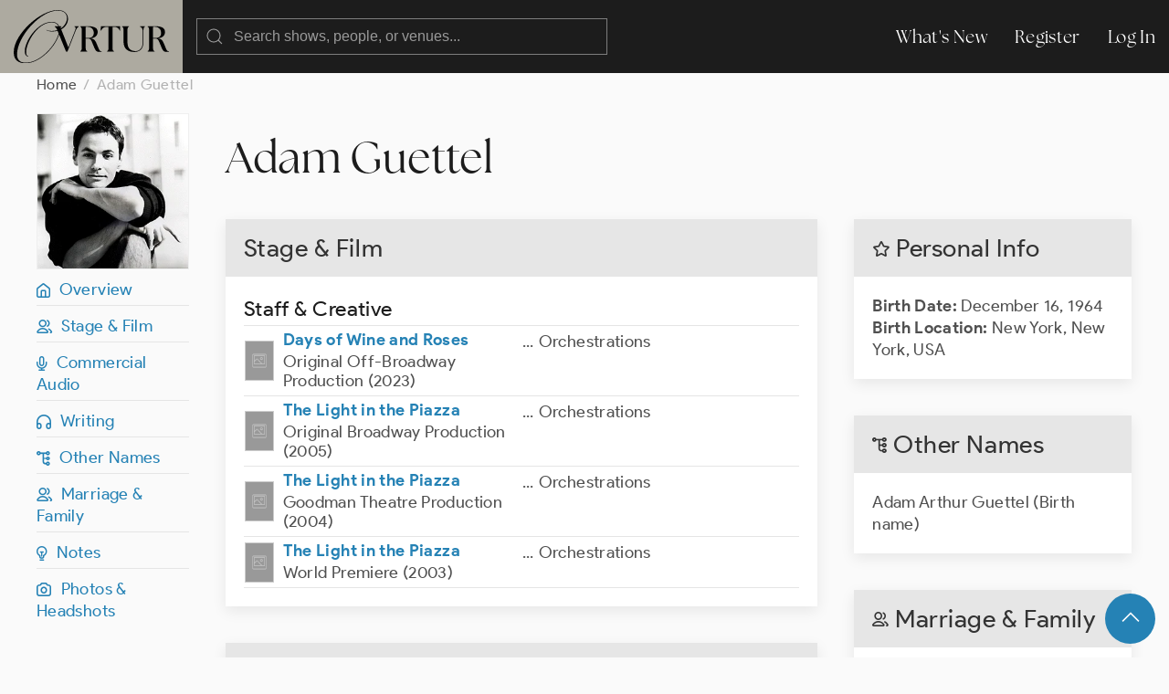

--- FILE ---
content_type: text/html; charset=UTF-8
request_url: https://ovrtur.com/biography/10111257
body_size: 3811
content:
<!DOCTYPE html>
<html lang="en">
<head>
			<title>	Adam Guettel
 | Ovrtur: Database of Musical Theatre History</title>
	
    
    <meta charset="utf-8">
    <meta name="viewport" content="width=device-width, initial-scale=1">

    
    <meta name="csrf-token" content="FfPeh9sMF8PS4R6SmhV2O6PsxXsbSFq9MolOzjYv">

	<link rel="stylesheet" href="https://ovrtur.com/css/glightbox.css" />
    <link rel="preload" as="style" href="https://ovrtur.com/build/assets/app-b70713bc.css" /><link rel="stylesheet" href="https://ovrtur.com/build/assets/app-b70713bc.css" />    

    <script src="https://ovrtur.com/js/uikit.js"></script>
    <script src="https://ovrtur.com/js/uikit-icons.js"></script>
	<script src="https://ovrtur.com/js/glightbox.js"></script>
    <script src="//code.jquery.com/jquery-latest.js"></script>
    <link href="//cdn.jsdelivr.net/npm/featherlight@1.7.14/release/featherlight.min.css" type="text/css" rel="stylesheet" />
    <script src="//cdn.jsdelivr.net/npm/featherlight@1.7.14/release/featherlight.min.js" type="text/javascript" charset="utf-8"></script>

    
	    

    
    <meta name="description" content="Discover Adam Guettel on Ovrtur, the database of Broadway, London, touring, and regional musical theatre history.">
    <link rel="canonical" href="https://ovrtur.com/biography/10111257" />


    
    <meta property="og:title" content="Adam Guettel">
    <meta property="og:description" content="Discover Adam Guettel on Ovrtur, the database of Broadway, London, touring, and regional musical theatre history.">
    <meta property="og:image" content="https://ovrtur.com/img/OpenGraph.jpg"> 
    <meta property="og:url" content="https://ovrtur.com/biography/10111257">
    <meta property="og:type" content="website">
    <meta property="og:site_name" content="Ovrtur">
    <meta property="og:locale" content="en_US">


    
    <meta name="twitter:card" content="summary_large_image">
    <meta name="twitter:title" content="Adam Guettel">
    <meta name="twitter:description" content="Discover Adam Guettel on Ovrtur, the database of Broadway, London, touring, and regional musical theatre history.">
    <meta name="twitter:image" content="https://ovrtur.com/img/Twitter.jpg"> 
    <meta name="twitter:url" content="https://ovrtur.com/biography/10111257">
    <meta name="twitter:site" content="@ovrtur">

	
	
	<script>
		(function(i,s,o,g,r,a,m){i['GoogleAnalyticsObject']=r;i[r]=i[r]||function(){
		(i[r].q=i[r].q||[]).push(arguments)},i[r].l=1*new Date();a=s.createElement(o),
		m=s.getElementsByTagName(o)[0];a.async=1;a.src=g;m.parentNode.insertBefore(a,m)
		})(window,document,'script','https://www.google-analytics.com/analytics.js','ga');

		ga('create', 'UA-3057437-12', 'auto');
		ga('send', 'pageview');

	</script>

</head>
<body id="top">



	
	<div id="offcanvas-nav" uk-offcanvas="overlay: true; mode: push;">
	    <div class="uk-offcanvas-bar">

	        <ul class="uk-nav uk-nav-default">
	            <li class="uk-parent">
	                <a href="https://ovrtur.com/whats-new">What's New</a>
	            </li>
	        </ul>

	    </div>
	</div>
	


	
	<div class="navbar_position" uk-sticky="sel-target: .uk-navbar-container; cls-active: uk-navbar-sticky">
		<nav class="uk-navbar-container" uk-navbar>
		    <div class="uk-navbar-left">

				<a class="uk-margin-small-left uk-hidden@m" uk-toggle="target: #offcanvas-nav" uk-icon="menu"></a>

		        <a class="uk-navbar-item uk-logo" href="https://ovrtur.com"><img src="https://ovrtur.com/img/Ovrtur_Logo.svg"></a>

		        <div class="uk-navbar-item">
					<form action="https://ovrtur.com/search-results" method="get" class="uk-search uk-search-default uk-width-large@m uk-width-expand@s">
					    <span uk-search-icon></span>
					    <input class="uk-search-input" type="search" name="search" placeholder="Search shows, people, or venues...">
					</form>
		        </div>

		    </div>

		    <div class="uk-navbar-right uk-visible@m">
		        <ul class="uk-navbar-nav">
                    <li><a href="https://ovrtur.com/whats-new">What's New</a></li>

                                        
                    			            <li><a href="https://ovrtur.com/register">Register</a></li>
			            <li><a href="https://ovrtur.com/login">Log In</a></li>
		            		                                		        </ul>
		    </div>
		</nav>
	</div>
	



    


	
	

<div class="uk-container uk-container-expand uk-margin-bottom" id="top">

    
    <ul class="uk-breadcrumb">
        <li><a href="https://ovrtur.com">Home</a></li>
        <li><span>Adam Guettel</span></li>
    </ul>

    
    <div uk-grid>

        
        <div class="uk-width-1-6 uk-visible@m">

            <div class="hero_image_container uk-text-center uk-margin-small-bottom">

                                    <a href="https://ovrtur.com/biography/36791/photo">
                        <img src="https://imagedelivery.net/wFNeMS2KvHLp01mKMPOJtQ/fb8d284e-e5f9-44c3-9bbd-bbb8e2299200/hero">
                    </a>
                
                            </div>

            <div uk-sticky="offset: 95">

                
                <ul class="uk-list uk-list-divider">

                    <li><a href="#top" uk-scroll><i class="iconfont ovrtur-home"></i>&ensp;Overview</a></li>

                                            <li><a href="#top" uk-scroll><i class="iconfont ovrtur-users"></i>&ensp;Stage & Film</a></li>
                    
                                            <li><a href="#commercial-audio" uk-scroll><i class="iconfont ovrtur-microphone"></i>&ensp;Commercial Audio</a></li>
                    
                    
                    
                    
                    
                    
                    
                    
                                            <li><a href="#writing" uk-scroll><i class="iconfont ovrtur-headphones"></i>&ensp;Writing</a></li>
                    
                    <li><a href="#other-names" uk-scroll><i class="iconfont ovrtur-alternate"></i>&ensp;Other Names</a></li>
                    <li><a href="#relationships" uk-scroll><i class="iconfont ovrtur-users"></i>&ensp;Marriage & Family</a></li>
                    <li><a href="#notes" uk-scroll><i class="iconfont ovrtur-lightbulb"></i>&ensp;Notes</a></li>
                    <li><a href="#photos" uk-scroll><i class="iconfont ovrtur-camera"></i>&ensp;Photos & Headshots</a></li>

                    
                    
                </ul>
            </div>

        </div>
        


        
        <div class="uk-width-1-1@s uk-width-5-6@m">


            <div class="uk-margin-medium-bottom">
                <h1 class="uk-margin-top uk-margin-remove-bottom">Adam Guettel</h1>
                
                


            </div>

            <div uk-grid>

			    
			    <div class="uk-width-1-2@m uk-width-2-3@l">


				    
				    <div class="uk-hidden@m">
					    <div class="uk-card uk-card-default uk-card-small uk-margin-medium-bottom">
	    <div class="uk-card-header">
	        <h2 class="uk-card-title uk-margin-remove-bottom"><i class="iconfont ovrtur-star"></i> Personal Info

                                
	        </h2>
	    </div>
	    <div class="uk-card-body">

            
			<p><span class="text_bold">Birth Date:</span>

				
	                	                	December 16, 1964
	                
				
                

                
				<br><span class="text_bold">Birth Location:</span>

                    
				        					        New York, New York, USA
				        
                    
                    
                    
				    
			</p>

	    </div>
	</div>

				    </div>


				    
				    					    <div class="uk-card uk-card-default uk-card-small uk-margin-medium-bottom">
					        <div class="uk-card-header">
			                    <h2 class="uk-card-title uk-margin-remove-bottom">Stage & Film</h2>
					        </div>
					        <div class="uk-card-body">

							    
							    
							    
							    								    <h3 class="uk-heading-divider uk-margin-remove-bottom">Staff & Creative</h3>

								    <table class="uk-table uk-table-divider uk-table-small uk-margin-remove-top">
								        <tbody>

										    
											    											    <tr>
    <td class="uk-width-1-2">

		<div class="uk-flex uk-flex-middle">

			
							<div class="poster_icon" style="background: url('https://ovrtur.com/img/rectangular.png');"></div>
				<div class="poster_icon_box_flex uk-width-expand">
			
				
				<a href="https://ovrtur.com/production/2903380" class="text_bold">Days of Wine and Roses</a>


				
									<div class="bio_list_production">Original Off-Broadway Production (2023)</div>
				
			</div>
		</div>

    </td>
    <td class="uk-width-1-2">
		<div class="uk-flex uk-flex-top">

	            
	            <div class="uk-float-left">...</div>

	            
	            <div class="uk-width-expand margin_left5px">
		            <ul class="uk-list uk-margin-remove-bottom">

			            
							
								<li>

								    									    Orchestrations
								    
									
									
									
									
									
								</li>

							
						
		            </ul>
	            </div>

		</div>
    </td>
</tr>

										    
											    											    <tr>
    <td class="uk-width-1-2">

		<div class="uk-flex uk-flex-middle">

			
							<div class="poster_icon" style="background: url('https://ovrtur.com/img/rectangular.png');"></div>
				<div class="poster_icon_box_flex uk-width-expand">
			
				
				<a href="https://ovrtur.com/production/2886014" class="text_bold">The Light in the Piazza</a>


				
									<div class="bio_list_production">Original Broadway Production (2005)</div>
				
			</div>
		</div>

    </td>
    <td class="uk-width-1-2">
		<div class="uk-flex uk-flex-top">

	            
	            <div class="uk-float-left">...</div>

	            
	            <div class="uk-width-expand margin_left5px">
		            <ul class="uk-list uk-margin-remove-bottom">

			            
							
								<li>

								    									    Orchestrations
								    
									
									
									
									
									
								</li>

							
						
		            </ul>
	            </div>

		</div>
    </td>
</tr>

										    
											    											    <tr>
    <td class="uk-width-1-2">

		<div class="uk-flex uk-flex-middle">

			
							<div class="poster_icon" style="background: url('https://ovrtur.com/img/rectangular.png');"></div>
				<div class="poster_icon_box_flex uk-width-expand">
			
				
				<a href="https://ovrtur.com/production/2892099" class="text_bold">The Light in the Piazza</a>


				
									<div class="bio_list_production">Goodman Theatre Production (2004)</div>
				
			</div>
		</div>

    </td>
    <td class="uk-width-1-2">
		<div class="uk-flex uk-flex-top">

	            
	            <div class="uk-float-left">...</div>

	            
	            <div class="uk-width-expand margin_left5px">
		            <ul class="uk-list uk-margin-remove-bottom">

			            
							
								<li>

								    									    Orchestrations
								    
									
									
									
									
									
								</li>

							
						
		            </ul>
	            </div>

		</div>
    </td>
</tr>

										    
											    											    <tr>
    <td class="uk-width-1-2">

		<div class="uk-flex uk-flex-middle">

			
							<div class="poster_icon" style="background: url('https://ovrtur.com/img/rectangular.png');"></div>
				<div class="poster_icon_box_flex uk-width-expand">
			
				
				<a href="https://ovrtur.com/production/2892098" class="text_bold">The Light in the Piazza</a>


				
									<div class="bio_list_production">World Premiere (2003)</div>
				
			</div>
		</div>

    </td>
    <td class="uk-width-1-2">
		<div class="uk-flex uk-flex-top">

	            
	            <div class="uk-float-left">...</div>

	            
	            <div class="uk-width-expand margin_left5px">
		            <ul class="uk-list uk-margin-remove-bottom">

			            
							
								<li>

								    									    Orchestrations
								    
									
									
									
									
									
								</li>

							
						
		            </ul>
	            </div>

		</div>
    </td>
</tr>

										    
								        </tbody>
								    </table>
							    
					        </div>
					    </div>
				    				    


				    
				    
                        <div class="scroll_offset" id="commercial-audio"></div>

					    <div class="uk-card uk-card-default uk-card-small uk-margin-medium-bottom">
					        <div class="uk-card-header">
			                    <h2 class="uk-card-title uk-margin-remove-bottom">Commercial Audio</h2>
					        </div>
					        <div class="uk-card-body">

							    
							    								    <h3 class="uk-heading-divider uk-margin-remove-bottom">Performance</h3>

								    <table class="uk-table uk-table-divider uk-table-small uk-margin-remove-top">
								        <tbody>

										    
											    											    <tr>
    <td class="uk-width-1-2">

		<div class="uk-flex uk-flex-middle">

			
							<div class="cover_icon" style="background: url('https://imagedelivery.net/wFNeMS2KvHLp01mKMPOJtQ/e6abff52-2ab2-40d2-54a5-455064cb1900/squareIcon');"></div>
				<div class="cover_icon_box_flex uk-width-expand">
			
				
				<a href="https://ovrtur.com/recording/178951036" class="text_bold">Myths and Hymns</a>


				
									<div class="bio_list_production">Studio Cast (1998)</div>
				
			</div>
		</div>

    </td>
    <td class="uk-width-1-2">
		<div class="uk-flex uk-flex-top">

	            
	            <div class="uk-float-left">...</div>

	            
	            <div class="uk-width-expand margin_left5px">
		            <ul class="uk-list uk-margin-remove-bottom">

			            
							
								<li>

								    									    Performer
								    
									
									
									
									
									
								</li>

							
						
		            </ul>
	            </div>

		</div>
    </td>
</tr>

										    
								        </tbody>
								    </table>
							    
							    
							    
					        </div>
					    </div>
				    				    


				    
				    				    


				    
				    				    


				    
				    				    


				    
				    				    


				    
				    				    


				    
				    				    


				    
				    				    


				    
				    
                        <div class="scroll_offset" id="writing"></div>

					    <div class="uk-card uk-card-default uk-card-small uk-margin-medium-bottom">
					        <div class="uk-card-header">
			                    <h2 class="uk-card-title uk-margin-remove-bottom">Writing</h2>
					        </div>
					        <div class="uk-card-body">

							    <table class="uk-table uk-table-divider uk-table-small uk-margin-remove-top">
							        <tbody>

									    
										    										    <tr>
    <td class="uk-width-1-2">

		<div class="uk-flex uk-flex-middle">

			
							<div>
			
				
				<a href="https://ovrtur.com/show/126265" class="text_bold">Days of Wine and Roses</a>


				
				
			</div>
		</div>

    </td>
    <td class="uk-width-1-2">
		<div class="uk-flex uk-flex-top">

	            
	            <div class="uk-float-left">...</div>

	            
	            <div class="uk-width-expand margin_left5px">
		            <ul class="uk-list uk-margin-remove-bottom">

			            
							
								<li>

								    									    Music & Lyrics
								    
									
									
									
									
									
								</li>

							
						
		            </ul>
	            </div>

		</div>
    </td>
</tr>

									    
										    										    <tr>
    <td class="uk-width-1-2">

		<div class="uk-flex uk-flex-middle">

			
							<div>
			
				
				<a href="https://ovrtur.com/show/119546" class="text_bold">Floyd Collins</a>


				
				
			</div>
		</div>

    </td>
    <td class="uk-width-1-2">
		<div class="uk-flex uk-flex-top">

	            
	            <div class="uk-float-left">...</div>

	            
	            <div class="uk-width-expand margin_left5px">
		            <ul class="uk-list uk-margin-remove-bottom">

			            
							
								<li>

								    									    Music & Lyrics
								    
									
									
									
									
									
								</li>

							
						
		            </ul>
	            </div>

		</div>
    </td>
</tr>

									    
										    										    <tr>
    <td class="uk-width-1-2">

		<div class="uk-flex uk-flex-middle">

			
							<div>
			
				
				<a href="https://ovrtur.com/show/121467" class="text_bold">The Light in the Piazza</a>


				
				
			</div>
		</div>

    </td>
    <td class="uk-width-1-2">
		<div class="uk-flex uk-flex-top">

	            
	            <div class="uk-float-left">...</div>

	            
	            <div class="uk-width-expand margin_left5px">
		            <ul class="uk-list uk-margin-remove-bottom">

			            
							
								<li>

								    									    Music & Lyrics
								    
									
									
									
									
									
								</li>

							
						
		            </ul>
	            </div>

		</div>
    </td>
</tr>

									    
										    										    <tr>
    <td class="uk-width-1-2">

		<div class="uk-flex uk-flex-middle">

			
							<div>
			
				
				<a href="https://ovrtur.com/show/126264" class="text_bold">Millions</a>


				
				
			</div>
		</div>

    </td>
    <td class="uk-width-1-2">
		<div class="uk-flex uk-flex-top">

	            
	            <div class="uk-float-left">...</div>

	            
	            <div class="uk-width-expand margin_left5px">
		            <ul class="uk-list uk-margin-remove-bottom">

			            
							
								<li>

								    									    Music & Lyrics
								    
									
									
									
									
									
								</li>

							
						
		            </ul>
	            </div>

		</div>
    </td>
</tr>

									    
										    										    <tr>
    <td class="uk-width-1-2">

		<div class="uk-flex uk-flex-middle">

			
							<div>
			
				
				<a href="https://ovrtur.com/show/125569" class="text_bold">Saturn Returns</a>


				
				
			</div>
		</div>

    </td>
    <td class="uk-width-1-2">
		<div class="uk-flex uk-flex-top">

	            
	            <div class="uk-float-left">...</div>

	            
	            <div class="uk-width-expand margin_left5px">
		            <ul class="uk-list uk-margin-remove-bottom">

			            
							
								<li>

								    									    Book, Music & Lyrics
								    
									
									
									
									
									
								</li>

							
						
		            </ul>
	            </div>

		</div>
    </td>
</tr>

									    
							        </tbody>
							    </table>

					        </div>
					    </div>
				    				    

                    <div class="scroll_offset" id="notes"></div>

                    
                    <div class="deactivated uk-card uk-card-default uk-card-small uk-margin-medium-bottom">
                        <div class="uk-card-header">
                            <h2 class="uk-card-title uk-margin-remove-bottom"><i class="iconfont ovrtur-lightbulb"></i> Notes

                                
                            </h2>
                        </div>
                        <div class="uk-card-body">

                            
                                                            <span class="text_light_gray">No notes listed.

                                    
                                </span>
                            
                        </div>
                    </div>
                    

                    <div class="scroll_offset" id="photos"></div>

                    
                    <div class="uk-card uk-card-default uk-card-small uk-margin-medium-bottom">
                        <div class="uk-card-header">
                            <h2 class="uk-card-title uk-margin-remove-bottom"><i class="iconfont ovrtur-camera"></i> Photos

                                                                    & Headshots
                                
                                
                            </h2>
                        </div>
                        <div class="uk-card-body">

                                                            <div class="uk-child-width-1-3@s uk-child-width-1-6@m" uk-grid>

                                                                            <div>
                                            <a href="https://ovrtur.com/biography/36791/photo">
                                                <img src="https://imagedelivery.net/wFNeMS2KvHLp01mKMPOJtQ/fb8d284e-e5f9-44c3-9bbd-bbb8e2299200/rectangularThumb">
                                            </a>

                                            
                                        </div>
                                    
                                </div>
                            

                        </div>
                    </div>
                    
			    </div>
			    


			    
			    <div class="uk-width-1-2@m uk-width-1-3@l">


                    
                    <div class="uk-visible@m">
                        <div class="uk-card uk-card-default uk-card-small uk-margin-medium-bottom">
	    <div class="uk-card-header">
	        <h2 class="uk-card-title uk-margin-remove-bottom"><i class="iconfont ovrtur-star"></i> Personal Info

                                
	        </h2>
	    </div>
	    <div class="uk-card-body">

            
			<p><span class="text_bold">Birth Date:</span>

				
	                	                	December 16, 1964
	                
				
                

                
				<br><span class="text_bold">Birth Location:</span>

                    
				        					        New York, New York, USA
				        
                    
                    
                    
				    
			</p>

	    </div>
	</div>

                    </div>

                    <div class="scroll_offset" id="other-names"></div>

				    
				    <div class="uk-card uk-card-default uk-card-small uk-margin-medium-bottom">
				        <div class="uk-card-header">
		                    <h2 class="uk-card-title uk-margin-remove-bottom"><i class="iconfont ovrtur-alternate"></i> Other Names

		                	    
		                    </h2>
				        </div>
				        <div class="uk-card-body">

						    <ul class="uk-list">

							    
								    <li>Adam Arthur Guettel

									    										    (Birth name)
									    
									    
				                    </li>

							    
						    </ul>

				        </div>
				    </div>
				    

                    <div class="scroll_offset" id="relationships"></div>

				    
				    					    <div class="uk-card uk-card-default uk-card-small uk-margin-medium-bottom">
					        <div class="uk-card-header">
			                    <h2 class="uk-card-title uk-margin-remove-bottom"><i class="iconfont ovrtur-users"></i> Marriage & Family

			                	    
			                    </h2>
					        </div>
					        <div class="uk-card-body">

							    
							    <h3 class="uk-heading-divider">Spouses/Partners</h3>

							    <ul class="uk-list">

								    				                	    <li class="text_light_gray">No spouses or partners listed.

										    
						                </li>
								    
							    </ul>


							    
							    <h3 class="uk-heading-divider">Family</h3>

							    <ul class="uk-list">

								    									    <li>

										    
										    											    <a href="https://ovrtur.com/biography/10127026"><strong>Richard Rodgers</strong></a>
										    
										    (Grandfather)

									    </li>
								    									    <li>

										    
										    											    <a href="https://ovrtur.com/biography/10124016"><strong>Mary Rodgers</strong></a>
										    
										    (Mother)

									    </li>
								    									    <li>

										    
										    											    <a href="https://ovrtur.com/biography/10153470"><strong>Henry Guettel</strong></a>
										    
										    (Father)

									    </li>
								    									    <li>

										    
										    											    <a href="https://ovrtur.com/biography/10155696"><strong>Peter Melnick</strong></a>
										    
										    (Cousin)

									    </li>
								    
							    </ul>

					        </div>
					    </div>
				    				    

			    </div>
			    

        </div>

</div>

		</div>

    </div>
    


<div id="fab">
    <div class="uk-container uk-text-small uk-text-center uk-padding-small">
        <a href="#top" class="uk-button uk-button-primary uk-button-large uk-border-circle" uk-scroll><span uk-icon="icon: chevron-up; ratio: 1.5
"></span></a>
    </div>
</div>


	



	
    <div class="footer uk-container uk-container-expand">
        <div uk-grid class="uk-margin-bottom uk-margin-top">
            <div class="uk-width-5-6">
                <img src="https://ovrtur.com/img/Ovrtur_Logo_White.svg" style="width: 150px;">
            </div>
            <div class="uk-width-1-6">
                <ul class="uk-list">
                    <li><a href="https://ovrtur.com/whats-new">What's New</a></li>
                    <li><a href="https://ovrtur.com/browse/by-letter">Titles By Letter</a></li>
                    <li><a href="https://ovrtur.com/browse/by-decade">Productions by Decade</a></li>
                    <li><a href="https://ovrtur.com/about-us">About Us</a></li>
                    <li><a href="https://ovrtur.com/contact-us">Contact Us</a></li>
                </ul>
            </div>
            <div class="uk-width-1-1">
                <p>Copyright ©2026 ovrtur.com | <a href="https://ovrtur.com/terms-and-conditions">Terms & Conditions</a> | <a href="https://ovrtur.com/privacy-policy">Privacy Policy</a>
               </p>
            </div>
        </div>
    </div>
	



	
		


	
	<script>
		const lightbox1 = GLightbox({
			selector: '.glightbox',
			touchNavigation: true,
			loop: true,
			autoplayVideos: true,
			autofocusVideos: true
		});

		const lightbox2 = GLightbox({
			selector: '.glightbox2',
			touchNavigation: true,
			loop: true,
			autoplayVideos: true,
			autofocusVideos: true
		});

		const lightbox3 = GLightbox({
			selector: '.glightbox3',
			touchNavigation: true,
			loop: true,
			autoplayVideos: true,
			autofocusVideos: true
		});
	</script>
	

</body>
</html>


--- FILE ---
content_type: text/css
request_url: https://ovrtur.com/build/assets/app-b70713bc.css
body_size: 86074
content:
@charset "UTF-8";@import"https://use.typekit.net/law5mlb.css";/*! normalize.css v8.0.1 | MIT License | github.com/necolas/normalize.css */html{line-height:1.15;-webkit-text-size-adjust:100%}main{display:block}h1{font-size:2em;margin:.67em 0}hr{box-sizing:content-box;height:0;overflow:visible}pre{font-family:monospace,monospace;font-size:1em}a{background-color:transparent}abbr[title]{border-bottom:none;text-decoration:underline;-webkit-text-decoration:underline dotted;text-decoration:underline dotted}code,kbd,samp{font-family:monospace,monospace;font-size:1em}img{border-style:none}button,input,optgroup,select,textarea{font-family:inherit;font-size:100%;line-height:1.15;margin:0}button,input{overflow:visible}button,select{text-transform:none}button,[type=button],[type=reset],[type=submit]{-webkit-appearance:button}button::-moz-focus-inner,[type=button]::-moz-focus-inner,[type=reset]::-moz-focus-inner,[type=submit]::-moz-focus-inner{border-style:none;padding:0}button:-moz-focusring,[type=button]:-moz-focusring,[type=reset]:-moz-focusring,[type=submit]:-moz-focusring{outline:1px dotted ButtonText}fieldset{padding:.35em .75em .625em}legend{box-sizing:border-box;color:inherit;display:table;max-width:100%;padding:0;white-space:normal}progress{vertical-align:baseline}textarea{overflow:auto}[type=checkbox],[type=radio]{box-sizing:border-box;padding:0}[type=number]::-webkit-inner-spin-button,[type=number]::-webkit-outer-spin-button{height:auto}[type=search]{-webkit-appearance:textfield;outline-offset:-2px}[type=search]::-webkit-search-decoration{-webkit-appearance:none}::-webkit-file-upload-button{-webkit-appearance:button;font:inherit}details{display:block}[hidden]{display:none}/*! UIkit 3.3.6 | https://www.getuikit.com | (c) 2014 - 2020 YOOtheme | MIT License */html{font-family:-apple-system,BlinkMacSystemFont,Segoe UI,Roboto,Helvetica Neue,Arial,Noto Sans,sans-serif,"Apple Color Emoji","Segoe UI Emoji",Segoe UI Symbol,"Noto Color Emoji";font-size:16px;font-weight:400;line-height:1.5;-webkit-text-size-adjust:100%;background:#fff;color:#666}body{margin:0}a:active,a:hover{outline:none}a,.uk-link{color:#1e87f0;text-decoration:none;cursor:pointer}a:hover,.uk-link:hover,.uk-link-toggle:hover .uk-link,.uk-link-toggle:focus .uk-link{color:#0f6ecd;text-decoration:underline}abbr[title]{-webkit-text-decoration:underline dotted;text-decoration:underline dotted;-webkit-text-decoration-style:dotted}b,strong{font-weight:bolder}:not(pre)>code,:not(pre)>kbd,:not(pre)>samp{font-family:Consolas,monaco,monospace;font-size:.875rem;color:#f0506e;white-space:nowrap;padding:2px 6px;background:#f8f8f8}em{color:#f0506e}ins{background:#ffd;color:#666;text-decoration:none}mark{background:#ffd;color:#666}q{font-style:italic}small{font-size:80%}sub,sup{font-size:75%;line-height:0;position:relative;vertical-align:baseline}sup{top:-.5em}sub{bottom:-.25em}audio,canvas,iframe,img,svg,video{vertical-align:middle}canvas,img,video{max-width:100%;height:auto;box-sizing:border-box}@supports (display: block){svg{max-width:100%;height:auto;box-sizing:border-box}}svg:not(:root){overflow:hidden}img:not([src]){min-width:1px;visibility:hidden}iframe{border:0}p,ul,ol,dl,pre,address,fieldset,figure{margin:0 0 20px}*+p,*+ul,*+ol,*+dl,*+pre,*+address,*+fieldset,*+figure{margin-top:20px}h1,.uk-h1,h2,.uk-h2,h3,.uk-h3,h4,.uk-h4,h5,.uk-h5,h6,.uk-h6,.uk-heading-small,.uk-heading-medium,.uk-heading-large,.uk-heading-xlarge,.uk-heading-2xlarge{margin:0 0 20px;font-family:-apple-system,BlinkMacSystemFont,Segoe UI,Roboto,Helvetica Neue,Arial,Noto Sans,sans-serif,"Apple Color Emoji","Segoe UI Emoji",Segoe UI Symbol,"Noto Color Emoji";font-weight:400;color:#333;text-transform:none}*+h1,*+.uk-h1,*+h2,*+.uk-h2,*+h3,*+.uk-h3,*+h4,*+.uk-h4,*+h5,*+.uk-h5,*+h6,*+.uk-h6,*+.uk-heading-small,*+.uk-heading-medium,*+.uk-heading-large,*+.uk-heading-xlarge,*+.uk-heading-2xlarge{margin-top:40px}h1,.uk-h1{font-size:2.23125rem;line-height:1.2}h2,.uk-h2{font-size:1.7rem;line-height:1.3}h3,.uk-h3{font-size:1.5rem;line-height:1.4}h4,.uk-h4{font-size:1.25rem;line-height:1.4}h5,.uk-h5{font-size:16px;line-height:1.4}h6,.uk-h6{font-size:.875rem;line-height:1.4}@media (min-width: 960px){h1,.uk-h1{font-size:2.625rem}h2,.uk-h2{font-size:2rem}}ul,ol{padding-left:30px}ul>li>ul,ul>li>ol,ol>li>ol,ol>li>ul{margin:0}dt{font-weight:700}dd{margin-left:0}hr,.uk-hr{overflow:visible;text-align:inherit;margin:0 0 20px;border:0;border-top:1px solid #e5e5e5}*+hr,*+.uk-hr{margin-top:20px}address{font-style:normal}blockquote{margin:0 0 20px;font-size:1.25rem;line-height:1.5;font-style:italic;color:#333}*+blockquote{margin-top:20px}blockquote p:last-of-type{margin-bottom:0}blockquote footer{margin-top:10px;font-size:.875rem;line-height:1.5;color:#666}blockquote footer:before{content:"\2014  "}pre{font:.875rem/1.5 Consolas,monaco,monospace;color:#666;-moz-tab-size:4;-o-tab-size:4;tab-size:4;overflow:auto;padding:10px;border:1px solid #e5e5e5;border-radius:3px;background:#fff}pre code{font-family:Consolas,monaco,monospace}::-moz-selection{background:#39f;color:#fff;text-shadow:none}::selection{background:#39f;color:#fff;text-shadow:none}details,main{display:block}summary{display:list-item}template{display:none}.uk-breakpoint-s:before{content:"640px"}.uk-breakpoint-m:before{content:"960px"}.uk-breakpoint-l:before{content:"1200px"}.uk-breakpoint-xl:before{content:"1600px"}:root{--uk-breakpoint-s: 640px;--uk-breakpoint-m: 960px;--uk-breakpoint-l: 1200px;--uk-breakpoint-xl: 1600px}a.uk-link-muted,.uk-link-muted a{color:#999}a.uk-link-muted:hover,.uk-link-muted a:hover,.uk-link-toggle:hover .uk-link-muted,.uk-link-toggle:focus .uk-link-muted{color:#666}a.uk-link-text,.uk-link-text a{color:inherit}a.uk-link-text:hover,.uk-link-text a:hover,.uk-link-toggle:hover .uk-link-text,.uk-link-toggle:focus .uk-link-text{color:#999}a.uk-link-heading,.uk-link-heading a{color:inherit}a.uk-link-heading:hover,.uk-link-heading a:hover,.uk-link-toggle:hover .uk-link-heading,.uk-link-toggle:focus .uk-link-heading{color:#1e87f0;text-decoration:none}a.uk-link-reset,.uk-link-reset a,.uk-link-toggle{color:inherit!important;text-decoration:none!important}.uk-link-toggle:focus{outline:none}.uk-heading-small{font-size:2.6rem;line-height:1.2}.uk-heading-medium{font-size:2.8875rem;line-height:1.1}.uk-heading-large{font-size:3.4rem;line-height:1.1}.uk-heading-xlarge{font-size:4rem;line-height:1}.uk-heading-2xlarge{font-size:6rem;line-height:1}@media (min-width: 960px){.uk-heading-small{font-size:3.25rem}.uk-heading-medium{font-size:3.5rem}.uk-heading-large{font-size:4rem}.uk-heading-xlarge{font-size:6rem}.uk-heading-2xlarge{font-size:8rem}}@media (min-width: 1200px){.uk-heading-medium{font-size:4rem}.uk-heading-large{font-size:6rem}.uk-heading-xlarge{font-size:8rem}.uk-heading-2xlarge{font-size:11rem}}.uk-heading-divider{padding-bottom:calc(5px + .1em);border-bottom:calc(.2px + .05em) solid #e5e5e5}.uk-heading-bullet{position:relative}.uk-heading-bullet:before{content:"";display:inline-block;position:relative;top:-.1em;vertical-align:middle;height:calc(4px + .7em);margin-right:calc(5px + .2em);border-left:calc(5px + .1em) solid #e5e5e5}.uk-heading-line{overflow:hidden}.uk-heading-line>*{display:inline-block;position:relative}.uk-heading-line>:before,.uk-heading-line>:after{content:"";position:absolute;top:calc(50% - ((.2px + .05em)/2));width:2000px;border-bottom:calc(.2px + .05em) solid #e5e5e5}.uk-heading-line>:before{right:100%;margin-right:calc(5px + .3em)}.uk-heading-line>:after{left:100%;margin-left:calc(5px + .3em)}[class*=uk-divider]{border:none;margin-bottom:20px}*+[class*=uk-divider]{margin-top:20px}.uk-divider-icon{position:relative;height:20px;background-image:url(data:image/svg+xml;charset=UTF-8,%3Csvg%20width%3D%2220%22%20height%3D%2220%22%20viewBox%3D%220%200%2020%2020%22%20xmlns%3D%22http%3A%2F%2Fwww.w3.org%2F2000%2Fsvg%22%3E%0A%20%20%20%20%3Ccircle%20fill%3D%22none%22%20stroke%3D%22%23e5e5e5%22%20stroke-width%3D%222%22%20cx%3D%2210%22%20cy%3D%2210%22%20r%3D%227%22%20%2F%3E%0A%3C%2Fsvg%3E%0A);background-repeat:no-repeat;background-position:50% 50%}.uk-divider-icon:before,.uk-divider-icon:after{content:"";position:absolute;top:50%;max-width:calc(50% - 25px);border-bottom:1px solid #e5e5e5}.uk-divider-icon:before{right:calc(50% + 25px);width:100%}.uk-divider-icon:after{left:calc(50% + 25px);width:100%}.uk-divider-small{line-height:0}.uk-divider-small:after{content:"";display:inline-block;width:100px;max-width:100%;border-top:1px solid #e5e5e5;vertical-align:top}.uk-divider-vertical{width:1px;height:100px;margin-left:auto;margin-right:auto;border-left:1px solid #e5e5e5}.uk-list{padding:0;list-style:none}.uk-list>li:before,.uk-list>li:after{content:"";display:table}.uk-list>li:after{clear:both}.uk-list>li>:last-child{margin-bottom:0}.uk-list ul{margin:0;padding-left:30px;list-style:none}.uk-list>li:nth-child(n+2),.uk-list>li>ul{margin-top:10px}.uk-list-divider>li:nth-child(n+2){margin-top:10px;padding-top:10px;border-top:1px solid #e5e5e5}.uk-list-striped>li{padding:10px}.uk-list-striped>li:nth-of-type(odd){border-top:1px solid #e5e5e5;border-bottom:1px solid #e5e5e5;background:#f8f8f8}.uk-list-striped>li:nth-child(n+2){margin-top:0}.uk-list-bullet>li{position:relative;padding-left:calc(1.5em + 10px)}.uk-list-bullet>li:before{content:"";position:absolute;top:0;left:0;width:1.5em;height:1.5em;background-image:url(data:image/svg+xml;charset=UTF-8,%3Csvg%20width%3D%226%22%20height%3D%226%22%20viewBox%3D%220%200%206%206%22%20xmlns%3D%22http%3A%2F%2Fwww.w3.org%2F2000%2Fsvg%22%3E%0A%20%20%20%20%3Ccircle%20fill%3D%22%23666%22%20cx%3D%223%22%20cy%3D%223%22%20r%3D%223%22%20%2F%3E%0A%3C%2Fsvg%3E);background-repeat:no-repeat;background-position:50% 50%;display:block}.uk-list-large>li:nth-child(n+2),.uk-list-large>li>ul{margin-top:20px}.uk-list-large.uk-list-divider>li:nth-child(n+2){margin-top:20px;padding-top:20px}.uk-list-large.uk-list-striped>li{padding:20px 10px}.uk-list-large.uk-list-striped>li:nth-of-type(odd){border-top:1px solid #e5e5e5;border-bottom:1px solid #e5e5e5}.uk-list-large.uk-list-striped>li:nth-child(n+2){margin-top:0}.uk-description-list>dt{color:#333;font-size:.875rem;font-weight:400;text-transform:uppercase}.uk-description-list>dt:nth-child(n+2){margin-top:20px}.uk-description-list-divider>dt:nth-child(n+2){margin-top:20px;padding-top:20px;border-top:1px solid #e5e5e5}.uk-table{border-collapse:collapse;border-spacing:0;width:100%;margin-bottom:20px}*+.uk-table{margin-top:20px}.uk-table th{padding:16px 12px;text-align:left;vertical-align:bottom;font-size:.875rem;font-weight:400;color:#999;text-transform:uppercase}.uk-table td{padding:16px 12px;vertical-align:top}.uk-table td>:last-child{margin-bottom:0}.uk-table tfoot{font-size:.875rem}.uk-table caption{font-size:.875rem;text-align:left;color:#999}.uk-table-middle,.uk-table-middle td{vertical-align:middle!important}.uk-table-divider>tr:not(:first-child),.uk-table-divider>:not(:first-child)>tr,.uk-table-divider>:first-child>tr:not(:first-child){border-top:1px solid #e5e5e5}.uk-table-striped>tr:nth-of-type(odd),.uk-table-striped tbody tr:nth-of-type(odd){background:#f8f8f8;border-top:1px solid #e5e5e5;border-bottom:1px solid #e5e5e5}.uk-table-hover>tr:hover,.uk-table-hover tbody tr:hover{background:#ffd}.uk-table>tr.uk-active,.uk-table tbody tr.uk-active{background:#ffd}.uk-table-small th,.uk-table-small td{padding:10px 12px}.uk-table-large th,.uk-table-large td{padding:22px 12px}.uk-table-justify th:first-child,.uk-table-justify td:first-child{padding-left:0}.uk-table-justify th:last-child,.uk-table-justify td:last-child{padding-right:0}.uk-table-shrink{width:1px}.uk-table-expand{min-width:150px}.uk-table-link{padding:0!important}.uk-table-link>a{display:block;padding:16px 12px}.uk-table-small .uk-table-link>a{padding:10px 12px}@media (max-width: 959px){.uk-table-responsive,.uk-table-responsive tbody,.uk-table-responsive th,.uk-table-responsive td,.uk-table-responsive tr{display:block}.uk-table-responsive thead{display:none}.uk-table-responsive th,.uk-table-responsive td{width:auto!important;max-width:none!important;min-width:0!important;overflow:visible!important;white-space:normal!important}.uk-table-responsive th:not(:first-child):not(.uk-table-link),.uk-table-responsive td:not(:first-child):not(.uk-table-link),.uk-table-responsive .uk-table-link:not(:first-child)>a{padding-top:5px!important}.uk-table-responsive th:not(:last-child):not(.uk-table-link),.uk-table-responsive td:not(:last-child):not(.uk-table-link),.uk-table-responsive .uk-table-link:not(:last-child)>a{padding-bottom:5px!important}.uk-table-justify.uk-table-responsive th,.uk-table-justify.uk-table-responsive td{padding-left:0;padding-right:0}}.uk-table tbody tr{transition:background-color .1s linear}.uk-icon{margin:0;border:none;border-radius:0;overflow:visible;font:inherit;color:inherit;text-transform:none;padding:0;background-color:transparent;display:inline-block;fill:currentcolor;line-height:0}button.uk-icon:not(:disabled){cursor:pointer}.uk-icon::-moz-focus-inner{border:0;padding:0}.uk-icon:not(.uk-preserve) [fill*="#"]:not(.uk-preserve){fill:currentcolor}.uk-icon:not(.uk-preserve) [stroke*="#"]:not(.uk-preserve){stroke:currentcolor}.uk-icon>*{transform:translate(0)}.uk-icon-image{width:20px;height:20px;background-position:50% 50%;background-repeat:no-repeat;background-size:contain;vertical-align:middle}.uk-icon-link{color:#999}.uk-icon-link:hover,.uk-icon-link:focus{color:#666;outline:none}.uk-icon-link:active,.uk-active>.uk-icon-link{color:#595959}.uk-icon-button{box-sizing:border-box;width:36px;height:36px;border-radius:500px;background:#f8f8f8;color:#999;vertical-align:middle;display:inline-flex;justify-content:center;align-items:center;transition:.1s ease-in-out;transition-property:color,background-color}.uk-icon-button:hover,.uk-icon-button:focus{background-color:#ebebeb;color:#666;outline:none}.uk-icon-button:active,.uk-active>.uk-icon-button{background-color:#dfdfdf;color:#666}.uk-range{box-sizing:border-box;margin:0;vertical-align:middle;max-width:100%;width:100%;-webkit-appearance:none;background:transparent;padding:0}.uk-range:focus{outline:none}.uk-range::-moz-focus-outer{border:none}.uk-range::-ms-track{height:15px;background:transparent;border-color:transparent;color:transparent}.uk-range:not(:disabled)::-webkit-slider-thumb{cursor:pointer}.uk-range:not(:disabled)::-moz-range-thumb{cursor:pointer}.uk-range:not(:disabled)::-ms-thumb{cursor:pointer}.uk-range::-webkit-slider-thumb{-webkit-appearance:none;margin-top:-7px;height:15px;width:15px;border-radius:500px;background:#fff;border:1px solid #cccccc}.uk-range::-moz-range-thumb{border:none;height:15px;width:15px;border-radius:500px;background:#fff;border:1px solid #cccccc}.uk-range::-ms-thumb{margin-top:0}.uk-range::-ms-thumb{border:none;height:15px;width:15px;border-radius:500px;background:#fff;border:1px solid #cccccc}.uk-range::-ms-tooltip{display:none}.uk-range::-webkit-slider-runnable-track{height:3px;background:#ebebeb;border-radius:500px}.uk-range:focus::-webkit-slider-runnable-track,.uk-range:active::-webkit-slider-runnable-track{background:#d2d2d2}.uk-range::-moz-range-track{height:3px;background:#ebebeb;border-radius:500px}.uk-range:focus::-moz-range-track{background:#d2d2d2}.uk-range::-ms-fill-lower,.uk-range::-ms-fill-upper{height:3px;background:#ebebeb;border-radius:500px}.uk-range:focus::-ms-fill-lower,.uk-range:focus::-ms-fill-upper{background:#d2d2d2}.uk-input,.uk-select,.uk-textarea,.uk-radio,.uk-checkbox{box-sizing:border-box;margin:0;border-radius:0;font:inherit}.uk-input{overflow:visible}.uk-select{text-transform:none}.uk-select optgroup{font:inherit;font-weight:700}.uk-textarea{overflow:auto}.uk-input[type=search]::-webkit-search-cancel-button,.uk-input[type=search]::-webkit-search-decoration{-webkit-appearance:none}.uk-input[type=number]::-webkit-inner-spin-button,.uk-input[type=number]::-webkit-outer-spin-button{height:auto}.uk-input::-moz-placeholder,.uk-textarea::-moz-placeholder{opacity:1}.uk-radio:not(:disabled),.uk-checkbox:not(:disabled){cursor:pointer}.uk-fieldset{border:none;margin:0;padding:0}.uk-input,.uk-textarea{-webkit-appearance:none}.uk-input,.uk-select,.uk-textarea{max-width:100%;width:100%;border:0 none;padding:0 10px;background:#fff;color:#666;border:1px solid #e5e5e5;transition:.2s ease-in-out;transition-property:color,background-color,border}.uk-input,.uk-select:not([multiple]):not([size]){height:40px;vertical-align:middle;display:inline-block}.uk-input:not(input),.uk-select:not(select){line-height:38px}.uk-select[multiple],.uk-select[size],.uk-textarea{padding-top:4px;padding-bottom:4px;vertical-align:top}.uk-input:focus,.uk-select:focus,.uk-textarea:focus{outline:none;background-color:#fff;color:#666;border-color:#1e87f0}.uk-input:disabled,.uk-select:disabled,.uk-textarea:disabled{background-color:#f8f8f8;color:#999;border-color:#e5e5e5}.uk-input::-moz-placeholder{color:#999}.uk-input::placeholder{color:#999}.uk-textarea::-moz-placeholder{color:#999}.uk-textarea::placeholder{color:#999}.uk-form-small{font-size:.875rem}.uk-form-small:not(textarea):not([multiple]):not([size]){height:30px;padding-left:8px;padding-right:8px}.uk-form-small:not(select):not(input):not(textarea){line-height:28px}.uk-form-large{font-size:1.25rem}.uk-form-large:not(textarea):not([multiple]):not([size]){height:55px;padding-left:12px;padding-right:12px}.uk-form-large:not(select):not(input):not(textarea){line-height:53px}.uk-form-danger,.uk-form-danger:focus{color:#f0506e;border-color:#f0506e}.uk-form-success,.uk-form-success:focus{color:#32d296;border-color:#32d296}.uk-form-blank{background:none;border-color:transparent}.uk-form-blank:focus{border-color:#e5e5e5;border-style:dashed}input.uk-form-width-xsmall{width:50px}select.uk-form-width-xsmall{width:75px}.uk-form-width-small{width:130px}.uk-form-width-medium{width:200px}.uk-form-width-large{width:500px}.uk-select:not([multiple]):not([size]){-webkit-appearance:none;-moz-appearance:none;padding-right:20px;background-image:url(data:image/svg+xml;charset=UTF-8,%3Csvg%20width%3D%2224%22%20height%3D%2216%22%20viewBox%3D%220%200%2024%2016%22%20xmlns%3D%22http%3A%2F%2Fwww.w3.org%2F2000%2Fsvg%22%3E%0A%20%20%20%20%3Cpolygon%20fill%3D%22%23666%22%20points%3D%2212%201%209%206%2015%206%22%20%2F%3E%0A%20%20%20%20%3Cpolygon%20fill%3D%22%23666%22%20points%3D%2212%2013%209%208%2015%208%22%20%2F%3E%0A%3C%2Fsvg%3E%0A);background-repeat:no-repeat;background-position:100% 50%}.uk-select:not([multiple]):not([size])::-ms-expand{display:none}.uk-select:not([multiple]):not([size]) option{color:#444}.uk-select:not([multiple]):not([size]):disabled{background-image:url(data:image/svg+xml;charset=UTF-8,%3Csvg%20width%3D%2224%22%20height%3D%2216%22%20viewBox%3D%220%200%2024%2016%22%20xmlns%3D%22http%3A%2F%2Fwww.w3.org%2F2000%2Fsvg%22%3E%0A%20%20%20%20%3Cpolygon%20fill%3D%22%23999%22%20points%3D%2212%201%209%206%2015%206%22%20%2F%3E%0A%20%20%20%20%3Cpolygon%20fill%3D%22%23999%22%20points%3D%2212%2013%209%208%2015%208%22%20%2F%3E%0A%3C%2Fsvg%3E%0A)}.uk-input[list]{padding-right:20px;background-repeat:no-repeat;background-position:100% 50%}.uk-input[list]:hover,.uk-input[list]:focus{background-image:url(data:image/svg+xml;charset=UTF-8,%3Csvg%20width%3D%2224%22%20height%3D%2216%22%20viewBox%3D%220%200%2024%2016%22%20xmlns%3D%22http%3A%2F%2Fwww.w3.org%2F2000%2Fsvg%22%3E%0A%20%20%20%20%3Cpolygon%20fill%3D%22%23666%22%20points%3D%2212%2012%208%206%2016%206%22%20%2F%3E%0A%3C%2Fsvg%3E%0A)}.uk-input[list]::-webkit-calendar-picker-indicator{display:none}.uk-radio,.uk-checkbox{display:inline-block;height:16px;width:16px;overflow:hidden;margin-top:-4px;vertical-align:middle;-webkit-appearance:none;-moz-appearance:none;background-color:transparent;background-repeat:no-repeat;background-position:50% 50%;border:1px solid #cccccc;transition:.2s ease-in-out;transition-property:background-color,border}.uk-radio{border-radius:50%}.uk-radio:focus,.uk-checkbox:focus{outline:none;border-color:#1e87f0}.uk-radio:checked,.uk-checkbox:checked,.uk-checkbox:indeterminate{background-color:#1e87f0;border-color:transparent}.uk-radio:checked:focus,.uk-checkbox:checked:focus,.uk-checkbox:indeterminate:focus{background-color:#0e6dcd}.uk-radio:checked{background-image:url(data:image/svg+xml;charset=UTF-8,%3Csvg%20width%3D%2216%22%20height%3D%2216%22%20viewBox%3D%220%200%2016%2016%22%20xmlns%3D%22http%3A%2F%2Fwww.w3.org%2F2000%2Fsvg%22%3E%0A%20%20%20%20%3Ccircle%20fill%3D%22%23fff%22%20cx%3D%228%22%20cy%3D%228%22%20r%3D%222%22%20%2F%3E%0A%3C%2Fsvg%3E)}.uk-checkbox:checked{background-image:url(data:image/svg+xml;charset=UTF-8,%3Csvg%20width%3D%2214%22%20height%3D%2211%22%20viewBox%3D%220%200%2014%2011%22%20xmlns%3D%22http%3A%2F%2Fwww.w3.org%2F2000%2Fsvg%22%3E%0A%20%20%20%20%3Cpolygon%20fill%3D%22%23fff%22%20points%3D%2212%201%205%207.5%202%205%201%205.5%205%2010%2013%201.5%22%20%2F%3E%0A%3C%2Fsvg%3E%0A)}.uk-checkbox:indeterminate{background-image:url(data:image/svg+xml;charset=UTF-8,%3Csvg%20width%3D%2216%22%20height%3D%2216%22%20viewBox%3D%220%200%2016%2016%22%20xmlns%3D%22http%3A%2F%2Fwww.w3.org%2F2000%2Fsvg%22%3E%0A%20%20%20%20%3Crect%20fill%3D%22%23fff%22%20x%3D%223%22%20y%3D%228%22%20width%3D%2210%22%20height%3D%221%22%20%2F%3E%0A%3C%2Fsvg%3E)}.uk-radio:disabled,.uk-checkbox:disabled{background-color:#f8f8f8;border-color:#e5e5e5}.uk-radio:disabled:checked{background-image:url(data:image/svg+xml;charset=UTF-8,%3Csvg%20width%3D%2216%22%20height%3D%2216%22%20viewBox%3D%220%200%2016%2016%22%20xmlns%3D%22http%3A%2F%2Fwww.w3.org%2F2000%2Fsvg%22%3E%0A%20%20%20%20%3Ccircle%20fill%3D%22%23999%22%20cx%3D%228%22%20cy%3D%228%22%20r%3D%222%22%20%2F%3E%0A%3C%2Fsvg%3E)}.uk-checkbox:disabled:checked{background-image:url(data:image/svg+xml;charset=UTF-8,%3Csvg%20width%3D%2214%22%20height%3D%2211%22%20viewBox%3D%220%200%2014%2011%22%20xmlns%3D%22http%3A%2F%2Fwww.w3.org%2F2000%2Fsvg%22%3E%0A%20%20%20%20%3Cpolygon%20fill%3D%22%23999%22%20points%3D%2212%201%205%207.5%202%205%201%205.5%205%2010%2013%201.5%22%20%2F%3E%0A%3C%2Fsvg%3E%0A)}.uk-checkbox:disabled:indeterminate{background-image:url(data:image/svg+xml;charset=UTF-8,%3Csvg%20width%3D%2216%22%20height%3D%2216%22%20viewBox%3D%220%200%2016%2016%22%20xmlns%3D%22http%3A%2F%2Fwww.w3.org%2F2000%2Fsvg%22%3E%0A%20%20%20%20%3Crect%20fill%3D%22%23999%22%20x%3D%223%22%20y%3D%228%22%20width%3D%2210%22%20height%3D%221%22%20%2F%3E%0A%3C%2Fsvg%3E)}.uk-legend{width:100%;color:inherit;padding:0;font-size:1.5rem;line-height:1.4}.uk-form-custom{display:inline-block;position:relative;max-width:100%;vertical-align:middle}.uk-form-custom select,.uk-form-custom input[type=file]{position:absolute;top:0;z-index:1;width:100%;height:100%;left:0;-webkit-appearance:none;opacity:0;cursor:pointer}.uk-form-custom input[type=file]{font-size:500px;overflow:hidden}.uk-form-label{color:#333;font-size:.875rem}.uk-form-stacked .uk-form-label{display:block;margin-bottom:5px}@media (max-width: 959px){.uk-form-horizontal .uk-form-label{display:block;margin-bottom:5px}}@media (min-width: 960px){.uk-form-horizontal .uk-form-label{width:200px;margin-top:7px;float:left}.uk-form-horizontal .uk-form-controls{margin-left:215px}.uk-form-horizontal .uk-form-controls-text{padding-top:7px}}.uk-form-icon{position:absolute;top:0;bottom:0;left:0;width:40px;display:inline-flex;justify-content:center;align-items:center;color:#999}.uk-form-icon:hover{color:#666}.uk-form-icon:not(a):not(button):not(input){pointer-events:none}.uk-form-icon:not(.uk-form-icon-flip)~.uk-input{padding-left:40px!important}.uk-form-icon-flip{right:0;left:auto}.uk-form-icon-flip~.uk-input{padding-right:40px!important}.uk-button{margin:0;border:none;overflow:visible;font:inherit;color:inherit;text-transform:none;-webkit-appearance:none;border-radius:0;display:inline-block;box-sizing:border-box;padding:0 30px;vertical-align:middle;font-size:.875rem;line-height:38px;text-align:center;text-decoration:none;text-transform:uppercase;transition:.1s ease-in-out;transition-property:color,background-color,border-color}.uk-button:not(:disabled){cursor:pointer}.uk-button::-moz-focus-inner{border:0;padding:0}.uk-button:hover{text-decoration:none}.uk-button:focus{outline:none}.uk-button-default{background-color:transparent;color:#333;border:1px solid #e5e5e5}.uk-button-default:hover,.uk-button-default:focus{background-color:transparent;color:#333;border-color:#b2b2b2}.uk-button-default:active,.uk-button-default.uk-active{background-color:transparent;color:#333;border-color:#999}.uk-button-primary{background-color:#1e87f0;color:#fff;border:1px solid transparent}.uk-button-primary:hover,.uk-button-primary:focus{background-color:#0f7ae5;color:#fff}.uk-button-primary:active,.uk-button-primary.uk-active{background-color:#0e6dcd;color:#fff}.uk-button-secondary{background-color:#222;color:#fff;border:1px solid transparent}.uk-button-secondary:hover,.uk-button-secondary:focus{background-color:#151515;color:#fff}.uk-button-secondary:active,.uk-button-secondary.uk-active{background-color:#080808;color:#fff}.uk-button-danger{background-color:#f0506e;color:#fff;border:1px solid transparent}.uk-button-danger:hover,.uk-button-danger:focus{background-color:#ee395b;color:#fff}.uk-button-danger:active,.uk-button-danger.uk-active{background-color:#ec2147;color:#fff}.uk-button-default:disabled,.uk-button-primary:disabled,.uk-button-secondary:disabled,.uk-button-danger:disabled{background-color:transparent;color:#999;border-color:#e5e5e5}.uk-button-small{padding:0 15px;line-height:28px;font-size:.875rem}.uk-button-large{padding:0 40px;line-height:53px;font-size:.875rem}.uk-button-text{padding:0;line-height:1.5;background:none;color:#333;position:relative}.uk-button-text:before{content:"";position:absolute;bottom:0;left:0;right:100%;border-bottom:1px solid #333;transition:right .3s ease-out}.uk-button-text:hover,.uk-button-text:focus{color:#333}.uk-button-text:hover:before,.uk-button-text:focus:before{right:0}.uk-button-text:disabled{color:#999}.uk-button-text:disabled:before{display:none}.uk-button-link{padding:0;line-height:1.5;background:none;color:#1e87f0}.uk-button-link:hover,.uk-button-link:focus{color:#0f6ecd;text-decoration:underline}.uk-button-link:disabled{color:#999;text-decoration:none}.uk-button-group{display:inline-flex;vertical-align:middle;position:relative}.uk-button-group>.uk-button:nth-child(n+2),.uk-button-group>div:nth-child(n+2) .uk-button{margin-left:-1px}.uk-button-group .uk-button:hover,.uk-button-group .uk-button:focus,.uk-button-group .uk-button:active,.uk-button-group .uk-button.uk-active{position:relative;z-index:1}.uk-section{box-sizing:border-box;padding-top:40px;padding-bottom:40px}@media (min-width: 960px){.uk-section{padding-top:70px;padding-bottom:70px}}.uk-section:before,.uk-section:after{content:"";display:table}.uk-section:after{clear:both}.uk-section>:last-child{margin-bottom:0}.uk-section-xsmall{padding-top:20px;padding-bottom:20px}.uk-section-small{padding-top:40px;padding-bottom:40px}.uk-section-large{padding-top:70px;padding-bottom:70px}@media (min-width: 960px){.uk-section-large{padding-top:140px;padding-bottom:140px}}.uk-section-xlarge{padding-top:140px;padding-bottom:140px}@media (min-width: 960px){.uk-section-xlarge{padding-top:210px;padding-bottom:210px}}.uk-section-default{background:#fff}.uk-section-muted{background:#f8f8f8}.uk-section-primary{background:#1e87f0}.uk-section-secondary{background:#222}.uk-container{box-sizing:content-box;max-width:1200px;margin-left:auto;margin-right:auto;padding-left:15px;padding-right:15px}@media (min-width: 640px){.uk-container{padding-left:30px;padding-right:30px}}@media (min-width: 960px){.uk-container{padding-left:40px;padding-right:40px}}.uk-container:before,.uk-container:after{content:"";display:table}.uk-container:after{clear:both}.uk-container>:last-child{margin-bottom:0}.uk-container .uk-container{padding-left:0;padding-right:0}.uk-container-xsmall{max-width:750px}.uk-container-small{max-width:900px}.uk-container-large{max-width:1400px}.uk-container-xlarge{max-width:1600px}.uk-container-expand{max-width:none}.uk-container-expand-left{margin-left:0}.uk-container-expand-right{margin-right:0}@media (min-width: 640px){.uk-container-expand-left.uk-container-xsmall,.uk-container-expand-right.uk-container-xsmall{max-width:calc(50% + 345px)}.uk-container-expand-left.uk-container-small,.uk-container-expand-right.uk-container-small{max-width:calc(50% + 420px)}}@media (min-width: 960px){.uk-container-expand-left,.uk-container-expand-right{max-width:calc(50% + 560px)}.uk-container-expand-left.uk-container-xsmall,.uk-container-expand-right.uk-container-xsmall{max-width:calc(50% + 335px)}.uk-container-expand-left.uk-container-small,.uk-container-expand-right.uk-container-small{max-width:calc(50% + 410px)}.uk-container-expand-left.uk-container-large,.uk-container-expand-right.uk-container-large{max-width:calc(50% + 660px)}.uk-container-expand-left.uk-container-xlarge,.uk-container-expand-right.uk-container-xlarge{max-width:calc(50% + 760px)}}.uk-container-item-padding-remove-left,.uk-container-item-padding-remove-right{width:calc(100% + 15px)}.uk-container-item-padding-remove-left{margin-left:-15px}.uk-container-item-padding-remove-right{margin-right:-15px}@media (min-width: 640px){.uk-container-item-padding-remove-left,.uk-container-item-padding-remove-right{width:calc(100% + 30px)}.uk-container-item-padding-remove-left{margin-left:-30px}.uk-container-item-padding-remove-right{margin-right:-30px}}@media (min-width: 960px){.uk-container-item-padding-remove-left,.uk-container-item-padding-remove-right{width:calc(100% + 40px)}.uk-container-item-padding-remove-left{margin-left:-40px}.uk-container-item-padding-remove-right{margin-right:-40px}}.uk-grid{display:flex;flex-wrap:wrap;margin:0;padding:0;list-style:none}.uk-grid>*{margin:0}.uk-grid>*>:last-child{margin-bottom:0}.uk-grid{margin-left:-30px}.uk-grid>*{padding-left:30px}.uk-grid+.uk-grid,.uk-grid>.uk-grid-margin,*+.uk-grid-margin{margin-top:30px}@media (min-width: 1200px){.uk-grid{margin-left:-40px}.uk-grid>*{padding-left:40px}.uk-grid+.uk-grid,.uk-grid>.uk-grid-margin,*+.uk-grid-margin{margin-top:40px}}.uk-grid-small,.uk-grid-column-small{margin-left:-15px}.uk-grid-small>*,.uk-grid-column-small>*{padding-left:15px}.uk-grid+.uk-grid-small,.uk-grid+.uk-grid-row-small,.uk-grid-small>.uk-grid-margin,.uk-grid-row-small>.uk-grid-margin,*+.uk-grid-margin-small{margin-top:15px}.uk-grid-medium,.uk-grid-column-medium{margin-left:-30px}.uk-grid-medium>*,.uk-grid-column-medium>*{padding-left:30px}.uk-grid+.uk-grid-medium,.uk-grid+.uk-grid-row-medium,.uk-grid-medium>.uk-grid-margin,.uk-grid-row-medium>.uk-grid-margin,*+.uk-grid-margin-medium{margin-top:30px}.uk-grid-large,.uk-grid-column-large{margin-left:-40px}.uk-grid-large>*,.uk-grid-column-large>*{padding-left:40px}.uk-grid+.uk-grid-large,.uk-grid+.uk-grid-row-large,.uk-grid-large>.uk-grid-margin,.uk-grid-row-large>.uk-grid-margin,*+.uk-grid-margin-large{margin-top:40px}@media (min-width: 1200px){.uk-grid-large,.uk-grid-column-large{margin-left:-70px}.uk-grid-large>*,.uk-grid-column-large>*{padding-left:70px}.uk-grid+.uk-grid-large,.uk-grid+.uk-grid-row-large,.uk-grid-large>.uk-grid-margin,.uk-grid-row-large>.uk-grid-margin,*+.uk-grid-margin-large{margin-top:70px}}.uk-grid-collapse,.uk-grid-column-collapse{margin-left:0}.uk-grid-collapse>*,.uk-grid-column-collapse>*{padding-left:0}.uk-grid+.uk-grid-collapse,.uk-grid+.uk-grid-row-collapse,.uk-grid-collapse>.uk-grid-margin,.uk-grid-row-collapse>.uk-grid-margin{margin-top:0}.uk-grid-divider>*{position:relative}.uk-grid-divider>:not(.uk-first-column):before{content:"";position:absolute;top:0;bottom:0;border-left:1px solid #e5e5e5}.uk-grid-divider.uk-grid-stack>.uk-grid-margin:before{content:"";position:absolute;left:0;right:0;border-top:1px solid #e5e5e5}.uk-grid-divider{margin-left:-60px}.uk-grid-divider>*{padding-left:60px}.uk-grid-divider>:not(.uk-first-column):before{left:30px}.uk-grid-divider.uk-grid-stack>.uk-grid-margin{margin-top:60px}.uk-grid-divider.uk-grid-stack>.uk-grid-margin:before{top:-30px;left:60px}@media (min-width: 1200px){.uk-grid-divider{margin-left:-80px}.uk-grid-divider>*{padding-left:80px}.uk-grid-divider>:not(.uk-first-column):before{left:40px}.uk-grid-divider.uk-grid-stack>.uk-grid-margin{margin-top:80px}.uk-grid-divider.uk-grid-stack>.uk-grid-margin:before{top:-40px;left:80px}}.uk-grid-divider.uk-grid-small,.uk-grid-divider.uk-grid-column-small{margin-left:-30px}.uk-grid-divider.uk-grid-small>*,.uk-grid-divider.uk-grid-column-small>*{padding-left:30px}.uk-grid-divider.uk-grid-small>:not(.uk-first-column):before,.uk-grid-divider.uk-grid-column-small>:not(.uk-first-column):before{left:15px}.uk-grid-divider.uk-grid-small.uk-grid-stack>.uk-grid-margin,.uk-grid-divider.uk-grid-row-small.uk-grid-stack>.uk-grid-margin{margin-top:30px}.uk-grid-divider.uk-grid-small.uk-grid-stack>.uk-grid-margin:before{top:-15px;left:30px}.uk-grid-divider.uk-grid-row-small.uk-grid-stack>.uk-grid-margin:before{top:-15px}.uk-grid-divider.uk-grid-column-small.uk-grid-stack>.uk-grid-margin:before{left:30px}.uk-grid-divider.uk-grid-medium,.uk-grid-divider.uk-grid-column-medium{margin-left:-60px}.uk-grid-divider.uk-grid-medium>*,.uk-grid-divider.uk-grid-column-medium>*{padding-left:60px}.uk-grid-divider.uk-grid-medium>:not(.uk-first-column):before,.uk-grid-divider.uk-grid-column-medium>:not(.uk-first-column):before{left:30px}.uk-grid-divider.uk-grid-medium.uk-grid-stack>.uk-grid-margin,.uk-grid-divider.uk-grid-row-medium.uk-grid-stack>.uk-grid-margin{margin-top:60px}.uk-grid-divider.uk-grid-medium.uk-grid-stack>.uk-grid-margin:before{top:-30px;left:60px}.uk-grid-divider.uk-grid-row-medium.uk-grid-stack>.uk-grid-margin:before{top:-30px}.uk-grid-divider.uk-grid-column-medium.uk-grid-stack>.uk-grid-margin:before{left:60px}.uk-grid-divider.uk-grid-large,.uk-grid-divider.uk-grid-column-large{margin-left:-80px}.uk-grid-divider.uk-grid-large>*,.uk-grid-divider.uk-grid-column-large>*{padding-left:80px}.uk-grid-divider.uk-grid-large>:not(.uk-first-column):before,.uk-grid-divider.uk-grid-column-large>:not(.uk-first-column):before{left:40px}.uk-grid-divider.uk-grid-large.uk-grid-stack>.uk-grid-margin,.uk-grid-divider.uk-grid-row-large.uk-grid-stack>.uk-grid-margin{margin-top:80px}.uk-grid-divider.uk-grid-large.uk-grid-stack>.uk-grid-margin:before{top:-40px;left:80px}.uk-grid-divider.uk-grid-row-large.uk-grid-stack>.uk-grid-margin:before{top:-40px}.uk-grid-divider.uk-grid-column-large.uk-grid-stack>.uk-grid-margin:before{left:80px}@media (min-width: 1200px){.uk-grid-divider.uk-grid-large,.uk-grid-divider.uk-grid-column-large{margin-left:-140px}.uk-grid-divider.uk-grid-large>*,.uk-grid-divider.uk-grid-column-large>*{padding-left:140px}.uk-grid-divider.uk-grid-large>:not(.uk-first-column):before,.uk-grid-divider.uk-grid-column-large>:not(.uk-first-column):before{left:70px}.uk-grid-divider.uk-grid-large.uk-grid-stack>.uk-grid-margin,.uk-grid-divider.uk-grid-row-large.uk-grid-stack>.uk-grid-margin{margin-top:140px}.uk-grid-divider.uk-grid-large.uk-grid-stack>.uk-grid-margin:before{top:-70px;left:140px}.uk-grid-divider.uk-grid-row-large.uk-grid-stack>.uk-grid-margin:before{top:-70px}.uk-grid-divider.uk-grid-column-large.uk-grid-stack>.uk-grid-margin:before{left:140px}}.uk-grid-match>*,.uk-grid-item-match{display:flex;flex-wrap:wrap}.uk-grid-match>*>:not([class*=uk-width]),.uk-grid-item-match>:not([class*=uk-width]){box-sizing:border-box;width:100%;flex:auto}.uk-tile{position:relative;box-sizing:border-box;padding:40px 15px}@media (min-width: 640px){.uk-tile{padding-left:30px;padding-right:30px}}@media (min-width: 960px){.uk-tile{padding:70px 40px}}.uk-tile:before,.uk-tile:after{content:"";display:table}.uk-tile:after{clear:both}.uk-tile>:last-child{margin-bottom:0}.uk-tile-xsmall{padding-top:20px;padding-bottom:20px}.uk-tile-small{padding-top:40px;padding-bottom:40px}.uk-tile-large{padding-top:70px;padding-bottom:70px}@media (min-width: 960px){.uk-tile-large{padding-top:140px;padding-bottom:140px}}.uk-tile-xlarge{padding-top:140px;padding-bottom:140px}@media (min-width: 960px){.uk-tile-xlarge{padding-top:210px;padding-bottom:210px}}.uk-tile-default{background:#fff}.uk-tile-muted{background:#f8f8f8}.uk-tile-primary{background:#1e87f0}.uk-tile-secondary{background:#222}.uk-card{position:relative;box-sizing:border-box;transition:box-shadow .1s ease-in-out}.uk-card-body{padding:30px}.uk-card-header,.uk-card-footer{padding:15px 30px}@media (min-width: 1200px){.uk-card-body{padding:40px}.uk-card-header,.uk-card-footer{padding:20px 40px}}.uk-card-body:before,.uk-card-body:after,.uk-card-header:before,.uk-card-header:after,.uk-card-footer:before,.uk-card-footer:after{content:"";display:table}.uk-card-body:after,.uk-card-header:after,.uk-card-footer:after{clear:both}.uk-card-body>:last-child,.uk-card-header>:last-child,.uk-card-footer>:last-child{margin-bottom:0}.uk-card-title{font-size:1.5rem;line-height:1.4}.uk-card-badge{position:absolute;top:30px;right:30px;z-index:1}.uk-card-badge:first-child+*{margin-top:0}.uk-card-hover:not(.uk-card-default):not(.uk-card-primary):not(.uk-card-secondary):hover{background:#fff;box-shadow:0 14px 25px #00000029}.uk-card-default{background:#fff;color:#666;box-shadow:0 5px 15px #00000014}.uk-card-default .uk-card-title{color:#333}.uk-card-default.uk-card-hover:hover{background-color:#fff;box-shadow:0 14px 25px #00000029}.uk-card-default .uk-card-header{border-bottom:1px solid #e5e5e5}.uk-card-default .uk-card-footer{border-top:1px solid #e5e5e5}.uk-card-primary{background:#1e87f0;color:#fff;box-shadow:0 5px 15px #00000014}.uk-card-primary .uk-card-title{color:#fff}.uk-card-primary.uk-card-hover:hover{background-color:#1e87f0;box-shadow:0 14px 25px #00000029}.uk-card-secondary{background:#222;color:#fff;box-shadow:0 5px 15px #00000014}.uk-card-secondary .uk-card-title{color:#fff}.uk-card-secondary.uk-card-hover:hover{background-color:#222;box-shadow:0 14px 25px #00000029}.uk-card-small.uk-card-body,.uk-card-small .uk-card-body{padding:20px}.uk-card-small .uk-card-header,.uk-card-small .uk-card-footer{padding:13px 20px}@media (min-width: 1200px){.uk-card-large.uk-card-body,.uk-card-large .uk-card-body{padding:70px}.uk-card-large .uk-card-header,.uk-card-large .uk-card-footer{padding:35px 70px}}.uk-card-body>.uk-nav-default{margin-left:-30px;margin-right:-30px}.uk-card-body>.uk-nav-default:only-child{margin-top:-15px;margin-bottom:-15px}.uk-card-body .uk-nav-default>li>a,.uk-card-body .uk-nav-default .uk-nav-header,.uk-card-body .uk-nav-default .uk-nav-divider{padding-left:30px;padding-right:30px}.uk-card-body .uk-nav-default .uk-nav-sub{padding-left:45px}@media (min-width: 1200px){.uk-card-body>.uk-nav-default{margin-left:-40px;margin-right:-40px}.uk-card-body>.uk-nav-default:only-child{margin-top:-25px;margin-bottom:-25px}.uk-card-body .uk-nav-default>li>a,.uk-card-body .uk-nav-default .uk-nav-header,.uk-card-body .uk-nav-default .uk-nav-divider{padding-left:40px;padding-right:40px}.uk-card-body .uk-nav-default .uk-nav-sub{padding-left:55px}}.uk-card-small>.uk-nav-default{margin-left:-20px;margin-right:-20px}.uk-card-small>.uk-nav-default:only-child{margin-top:-5px;margin-bottom:-5px}.uk-card-small .uk-nav-default>li>a,.uk-card-small .uk-nav-default .uk-nav-header,.uk-card-small .uk-nav-default .uk-nav-divider{padding-left:20px;padding-right:20px}.uk-card-small .uk-nav-default .uk-nav-sub{padding-left:35px}@media (min-width: 1200px){.uk-card-large>.uk-nav-default{margin:0}.uk-card-large>.uk-nav-default:only-child{margin:0}.uk-card-large .uk-nav-default>li>a,.uk-card-large .uk-nav-default .uk-nav-header,.uk-card-large .uk-nav-default .uk-nav-divider{padding-left:0;padding-right:0}.uk-card-large .uk-nav-default .uk-nav-sub{padding-left:15px}}.uk-close{color:#999;transition:.1s ease-in-out;transition-property:color,opacity}.uk-close:hover,.uk-close:focus{color:#666;outline:none}.uk-spinner>*{animation:uk-spinner-rotate 1.4s linear infinite}@keyframes uk-spinner-rotate{0%{transform:rotate(0)}to{transform:rotate(270deg)}}.uk-spinner>*>*{stroke-dasharray:88px;stroke-dashoffset:0;transform-origin:center;animation:uk-spinner-dash 1.4s ease-in-out infinite;stroke-width:1;stroke-linecap:round}@keyframes uk-spinner-dash{0%{stroke-dashoffset:88px}50%{stroke-dashoffset:22px;transform:rotate(135deg)}to{stroke-dashoffset:88px;transform:rotate(450deg)}}.uk-totop{padding:5px;color:#999;transition:color .1s ease-in-out}.uk-totop:hover,.uk-totop:focus{color:#666;outline:none}.uk-totop:active{color:#333}.uk-marker{padding:5px;background:#222;color:#fff;border-radius:500px}.uk-marker:hover,.uk-marker:focus{color:#fff;outline:none}.uk-alert{position:relative;margin-bottom:20px;padding:15px 29px 15px 15px;background:#f8f8f8;color:#666}*+.uk-alert{margin-top:20px}.uk-alert>:last-child{margin-bottom:0}.uk-alert-close{position:absolute;top:20px;right:15px;color:inherit;opacity:.4}.uk-alert-close:first-child+*{margin-top:0}.uk-alert-close:hover,.uk-alert-close:focus{color:inherit;opacity:.8}.uk-alert-primary{background:#d8eafc;color:#1e87f0}.uk-alert-success{background:#edfbf6;color:#32d296}.uk-alert-warning{background:#fff6ee;color:#faa05a}.uk-alert-danger{background:#fef4f6;color:#f0506e}.uk-alert h1,.uk-alert h2,.uk-alert h3,.uk-alert h4,.uk-alert h5,.uk-alert h6{color:inherit}.uk-alert a:not([class]){color:inherit;text-decoration:underline}.uk-alert a:not([class]):hover{color:inherit;text-decoration:underline}.uk-badge{box-sizing:border-box;min-width:22px;height:22px;padding:0 5px;border-radius:500px;vertical-align:middle;background:#1e87f0;color:#fff;font-size:.875rem;display:inline-flex;justify-content:center;align-items:center}.uk-badge:hover,.uk-badge:focus{color:#fff;text-decoration:none;outline:none}.uk-label{display:inline-block;padding:0 10px;background:#1e87f0;line-height:1.5;font-size:.875rem;color:#fff;vertical-align:middle;white-space:nowrap;border-radius:2px;text-transform:uppercase}.uk-label-success{background-color:#32d296;color:#fff}.uk-label-warning{background-color:#faa05a;color:#fff}.uk-label-danger{background-color:#f0506e;color:#fff}.uk-overlay{padding:30px}.uk-overlay>:last-child{margin-bottom:0}.uk-overlay-default{background:rgba(255,255,255,.8)}.uk-overlay-primary{background:rgba(34,34,34,.8)}.uk-article:before,.uk-article:after{content:"";display:table}.uk-article:after{clear:both}.uk-article>:last-child{margin-bottom:0}.uk-article+.uk-article{margin-top:70px}.uk-article-title{font-size:2.23125rem;line-height:1.2}@media (min-width: 960px){.uk-article-title{font-size:2.625rem}}.uk-article-meta{font-size:.875rem;line-height:1.4;color:#999}.uk-article-meta a{color:#999}.uk-article-meta a:hover{color:#666;text-decoration:none}.uk-comment-body{overflow-wrap:break-word;word-wrap:break-word}.uk-comment-header{margin-bottom:20px}.uk-comment-body:before,.uk-comment-body:after,.uk-comment-header:before,.uk-comment-header:after{content:"";display:table}.uk-comment-body:after,.uk-comment-header:after{clear:both}.uk-comment-body>:last-child,.uk-comment-header>:last-child{margin-bottom:0}.uk-comment-title{font-size:1.25rem;line-height:1.4}.uk-comment-meta{font-size:.875rem;line-height:1.4;color:#999}.uk-comment-list{padding:0;list-style:none}.uk-comment-list>:nth-child(n+2){margin-top:70px}.uk-comment-list .uk-comment~ul{margin:70px 0 0;padding-left:30px;list-style:none}@media (min-width: 960px){.uk-comment-list .uk-comment~ul{padding-left:100px}}.uk-comment-list .uk-comment~ul>:nth-child(n+2){margin-top:70px}.uk-comment-primary{padding:30px;background-color:#f8f8f8}.uk-search{display:inline-block;position:relative;max-width:100%;margin:0}.uk-search-input::-webkit-search-cancel-button,.uk-search-input::-webkit-search-decoration{-webkit-appearance:none}.uk-search-input::-moz-placeholder{opacity:1}.uk-search-input{box-sizing:border-box;margin:0;border-radius:0;font:inherit;overflow:visible;-webkit-appearance:none;vertical-align:middle;width:100%;border:none;color:#666}.uk-search-input:focus{outline:none}.uk-search-input::-moz-placeholder{color:#999}.uk-search-input::placeholder{color:#999}.uk-search-icon:focus{outline:none}.uk-search .uk-search-icon{position:absolute;top:0;bottom:0;left:0;display:inline-flex;justify-content:center;align-items:center;color:#999}.uk-search .uk-search-icon:hover{color:#999}.uk-search .uk-search-icon:not(a):not(button):not(input){pointer-events:none}.uk-search .uk-search-icon-flip{right:0;left:auto}.uk-search-default{width:180px}.uk-search-default .uk-search-input{height:40px;padding-left:6px;padding-right:6px;background:transparent;border:1px solid #e5e5e5}.uk-search-default .uk-search-input:focus{background-color:transparent}.uk-search-default .uk-search-icon{width:40px}.uk-search-default .uk-search-icon:not(.uk-search-icon-flip)~.uk-search-input{padding-left:40px}.uk-search-default .uk-search-icon-flip~.uk-search-input{padding-right:40px}.uk-search-navbar{width:400px}.uk-search-navbar .uk-search-input{height:40px;background:transparent;font-size:1.5rem}.uk-search-navbar .uk-search-icon{width:40px}.uk-search-navbar .uk-search-icon:not(.uk-search-icon-flip)~.uk-search-input{padding-left:40px}.uk-search-navbar .uk-search-icon-flip~.uk-search-input{padding-right:40px}.uk-search-large{width:500px}.uk-search-large .uk-search-input{height:80px;background:transparent;font-size:2.625rem}.uk-search-large .uk-search-icon{width:80px}.uk-search-large .uk-search-icon:not(.uk-search-icon-flip)~.uk-search-input{padding-left:80px}.uk-search-large .uk-search-icon-flip~.uk-search-input{padding-right:80px}.uk-search-toggle{color:#999}.uk-search-toggle:hover,.uk-search-toggle:focus{color:#666}.uk-nav,.uk-nav ul{margin:0;padding:0;list-style:none}.uk-nav li>a{display:block;text-decoration:none}.uk-nav li>a:focus{outline:none}.uk-nav>li>a{padding:5px 0}ul.uk-nav-sub{padding:5px 0 5px 15px}.uk-nav-sub ul{padding-left:15px}.uk-nav-sub a{padding:2px 0}.uk-nav-parent-icon>.uk-parent>a:after{content:"";width:1.5em;height:1.5em;float:right;background-image:url(data:image/svg+xml;charset=UTF-8,%3Csvg%20width%3D%2214%22%20height%3D%2214%22%20viewBox%3D%220%200%2014%2014%22%20xmlns%3D%22http%3A%2F%2Fwww.w3.org%2F2000%2Fsvg%22%3E%0A%20%20%20%20%3Cpolyline%20fill%3D%22none%22%20stroke%3D%22%23666%22%20stroke-width%3D%221.1%22%20points%3D%2210%201%204%207%2010%2013%22%20%2F%3E%0A%3C%2Fsvg%3E);background-repeat:no-repeat;background-position:50% 50%}.uk-nav-parent-icon>.uk-parent.uk-open>a:after{background-image:url(data:image/svg+xml;charset=UTF-8,%3Csvg%20width%3D%2214%22%20height%3D%2214%22%20viewBox%3D%220%200%2014%2014%22%20xmlns%3D%22http%3A%2F%2Fwww.w3.org%2F2000%2Fsvg%22%3E%0A%20%20%20%20%3Cpolyline%20fill%3D%22none%22%20stroke%3D%22%23666%22%20stroke-width%3D%221.1%22%20points%3D%221%204%207%2010%2013%204%22%20%2F%3E%0A%3C%2Fsvg%3E)}.uk-nav-header{padding:5px 0;text-transform:uppercase;font-size:.875rem}.uk-nav-header:not(:first-child){margin-top:20px}.uk-nav-divider{margin:5px 0}.uk-nav-default{font-size:.875rem}.uk-nav-default>li>a{color:#999}.uk-nav-default>li>a:hover,.uk-nav-default>li>a:focus{color:#666}.uk-nav-default>li.uk-active>a{color:#333}.uk-nav-default .uk-nav-header{color:#333}.uk-nav-default .uk-nav-divider{border-top:1px solid #e5e5e5}.uk-nav-default .uk-nav-sub a{color:#999}.uk-nav-default .uk-nav-sub a:hover,.uk-nav-default .uk-nav-sub a:focus{color:#666}.uk-nav-default .uk-nav-sub li.uk-active>a{color:#333}.uk-nav-primary>li>a{font-size:1.5rem;line-height:1.5;color:#999}.uk-nav-primary>li>a:hover,.uk-nav-primary>li>a:focus{color:#666}.uk-nav-primary>li.uk-active>a{color:#333}.uk-nav-primary .uk-nav-header{color:#333}.uk-nav-primary .uk-nav-divider{border-top:1px solid #e5e5e5}.uk-nav-primary .uk-nav-sub a{color:#999}.uk-nav-primary .uk-nav-sub a:hover,.uk-nav-primary .uk-nav-sub a:focus{color:#666}.uk-nav-primary .uk-nav-sub li.uk-active>a{color:#333}.uk-nav-center{text-align:center}.uk-nav-center .uk-nav-sub,.uk-nav-center .uk-nav-sub ul{padding-left:0}.uk-nav-center.uk-nav-parent-icon>.uk-parent>a:after{position:absolute}.uk-navbar{display:flex;position:relative}.uk-navbar-container:not(.uk-navbar-transparent){background:#f8f8f8}.uk-navbar-container>:before,.uk-navbar-container>:after{display:none!important}.uk-navbar-left,.uk-navbar-right,.uk-navbar-center,.uk-navbar-center-left>*,.uk-navbar-center-right>*{display:flex;align-items:center}.uk-navbar-right{margin-left:auto}.uk-navbar-center:only-child{margin-left:auto;margin-right:auto;position:relative}.uk-navbar-center:not(:only-child){position:absolute;top:50%;left:50%;transform:translate(-50%,-50%);width:-moz-max-content;width:max-content;box-sizing:border-box;z-index:990}.uk-navbar-center-left,.uk-navbar-center-right{position:absolute;top:0}.uk-navbar-center-left{right:100%}.uk-navbar-center-right{left:100%}[class*=uk-navbar-center-]{width:-moz-max-content;width:max-content;box-sizing:border-box}.uk-navbar-nav{display:flex;margin:0;padding:0;list-style:none}.uk-navbar-left,.uk-navbar-right,.uk-navbar-center:only-child{flex-wrap:wrap}.uk-navbar-nav>li>a,.uk-navbar-item,.uk-navbar-toggle{display:flex;justify-content:center;align-items:center;box-sizing:border-box;min-height:80px;padding:0 15px;font-size:.875rem;font-family:-apple-system,BlinkMacSystemFont,Segoe UI,Roboto,Helvetica Neue,Arial,Noto Sans,sans-serif,"Apple Color Emoji","Segoe UI Emoji",Segoe UI Symbol,"Noto Color Emoji";text-decoration:none}.uk-navbar-nav>li>a{color:#999;text-transform:uppercase;transition:.1s ease-in-out;transition-property:color,background-color}.uk-navbar-nav>li:hover>a,.uk-navbar-nav>li>a:focus,.uk-navbar-nav>li>a.uk-open{color:#666;outline:none}.uk-navbar-nav>li>a:active{color:#333}.uk-navbar-nav>li.uk-active>a{color:#333}.uk-navbar-item{color:#666}.uk-navbar-toggle{color:#999}.uk-navbar-toggle:hover,.uk-navbar-toggle:focus,.uk-navbar-toggle.uk-open{color:#666;outline:none;text-decoration:none}.uk-navbar-subtitle{font-size:.875rem}.uk-navbar-dropdown{display:none;position:absolute;z-index:1020;box-sizing:border-box;width:200px;padding:25px;background:#fff;color:#666;box-shadow:0 5px 12px #00000026}.uk-navbar-dropdown.uk-open{display:block}[class*=uk-navbar-dropdown-top]{margin-top:-15px}[class*=uk-navbar-dropdown-bottom]{margin-top:15px}[class*=uk-navbar-dropdown-left]{margin-left:-15px}[class*=uk-navbar-dropdown-right]{margin-left:15px}.uk-navbar-dropdown-grid{margin-left:-50px}.uk-navbar-dropdown-grid>*{padding-left:50px}.uk-navbar-dropdown-grid>.uk-grid-margin{margin-top:50px}.uk-navbar-dropdown-stack .uk-navbar-dropdown-grid>*{width:100%!important}.uk-navbar-dropdown-width-2:not(.uk-navbar-dropdown-stack){width:400px}.uk-navbar-dropdown-width-3:not(.uk-navbar-dropdown-stack){width:600px}.uk-navbar-dropdown-width-4:not(.uk-navbar-dropdown-stack){width:800px}.uk-navbar-dropdown-width-5:not(.uk-navbar-dropdown-stack){width:1000px}.uk-navbar-dropdown-dropbar{margin-top:0;margin-bottom:0;box-shadow:none}.uk-navbar-dropdown-nav{font-size:.875rem}.uk-navbar-dropdown-nav>li>a{color:#999}.uk-navbar-dropdown-nav>li>a:hover,.uk-navbar-dropdown-nav>li>a:focus{color:#666}.uk-navbar-dropdown-nav>li.uk-active>a{color:#333}.uk-navbar-dropdown-nav .uk-nav-header{color:#333}.uk-navbar-dropdown-nav .uk-nav-divider{border-top:1px solid #e5e5e5}.uk-navbar-dropdown-nav .uk-nav-sub a{color:#999}.uk-navbar-dropdown-nav .uk-nav-sub a:hover,.uk-navbar-dropdown-nav .uk-nav-sub a:focus{color:#666}.uk-navbar-dropdown-nav .uk-nav-sub li.uk-active>a{color:#333}.uk-navbar-dropbar{background:#fff}.uk-navbar-dropbar-slide{position:absolute;z-index:980;left:0;right:0;box-shadow:0 5px 7px #0000000d}.uk-navbar-container>.uk-container .uk-navbar-left{margin-left:-15px;margin-right:-15px}.uk-navbar-container>.uk-container .uk-navbar-right{margin-right:-15px}.uk-navbar-dropdown-grid>*{position:relative}.uk-navbar-dropdown-grid>:not(.uk-first-column):before{content:"";position:absolute;top:0;bottom:0;left:25px;border-left:1px solid #e5e5e5}.uk-navbar-dropdown-grid.uk-grid-stack>.uk-grid-margin:before{content:"";position:absolute;top:-25px;left:50px;right:0;border-top:1px solid #e5e5e5}.uk-subnav{display:flex;flex-wrap:wrap;margin-left:-20px;padding:0;list-style:none}.uk-subnav>*{flex:none;padding-left:20px;position:relative}.uk-subnav>*>:first-child{display:block;color:#999;font-size:.875rem;text-transform:uppercase;transition:.1s ease-in-out;transition-property:color,background-color}.uk-subnav>*>a:hover,.uk-subnav>*>a:focus{color:#666;text-decoration:none;outline:none}.uk-subnav>.uk-active>a{color:#333}.uk-subnav-divider>*{display:flex;align-items:center}.uk-subnav-divider>:nth-child(n+2):not(.uk-first-column):before{content:"";height:1.5em;margin-left:0;margin-right:20px;border-left:1px solid #e5e5e5}.uk-subnav-pill>*>:first-child{padding:5px 10px;background:transparent;color:#999}.uk-subnav-pill>*>a:hover,.uk-subnav-pill>*>a:focus{background-color:#f8f8f8;color:#666}.uk-subnav-pill>*>a:active{background-color:#f8f8f8;color:#666}.uk-subnav-pill>.uk-active>a{background-color:#1e87f0;color:#fff}.uk-subnav>.uk-disabled>a{color:#999}.uk-breadcrumb{display:flex;flex-wrap:wrap;padding:0;list-style:none}.uk-breadcrumb>*{flex:none}.uk-breadcrumb>*>*{display:inline-block;font-size:.875rem;color:#999}.uk-breadcrumb>*>:hover,.uk-breadcrumb>*>:focus{color:#666;text-decoration:none}.uk-breadcrumb>:last-child>span,.uk-breadcrumb>:last-child>a:not([href]){color:#666}.uk-breadcrumb>:nth-child(n+2):not(.uk-first-column):before{content:"/";display:inline-block;margin:0 20px;font-size:.875rem;color:#999}.uk-pagination{display:flex;flex-wrap:wrap;margin-left:-20px;padding:0;list-style:none}.uk-pagination>*{flex:none;padding-left:20px;position:relative}.uk-pagination>*>*{display:block;color:#999;transition:color .1s ease-in-out}.uk-pagination>*>:hover,.uk-pagination>*>:focus{color:#666;text-decoration:none}.uk-pagination>.uk-active>*{color:#666}.uk-pagination>.uk-disabled>*{color:#999}.uk-tab{display:flex;flex-wrap:wrap;margin-left:-20px;padding:0;list-style:none;position:relative}.uk-tab:before{content:"";position:absolute;bottom:0;left:20px;right:0;border-bottom:1px solid #e5e5e5}.uk-tab>*{flex:none;padding-left:20px;position:relative}.uk-tab>*>a{display:block;text-align:center;padding:5px 10px;color:#999;border-bottom:1px solid transparent;font-size:.875rem;text-transform:uppercase;transition:color .1s ease-in-out}.uk-tab>*>a:hover,.uk-tab>*>a:focus{color:#666;text-decoration:none}.uk-tab>.uk-active>a{color:#333;border-color:#1e87f0}.uk-tab>.uk-disabled>a{color:#999}.uk-tab-bottom:before{top:0;bottom:auto}.uk-tab-bottom>*>a{border-top:1px solid transparent;border-bottom:none}.uk-tab-left,.uk-tab-right{flex-direction:column;margin-left:0}.uk-tab-left>*,.uk-tab-right>*{padding-left:0}.uk-tab-left:before{top:0;bottom:0;left:auto;right:0;border-left:1px solid #e5e5e5;border-bottom:none}.uk-tab-right:before{top:0;bottom:0;left:0;right:auto;border-left:1px solid #e5e5e5;border-bottom:none}.uk-tab-left>*>a{text-align:left;border-right:1px solid transparent;border-bottom:none}.uk-tab-right>*>a{text-align:left;border-left:1px solid transparent;border-bottom:none}.uk-tab .uk-dropdown{margin-left:30px}.uk-slidenav{padding:5px 10px;color:#66666680;transition:color .1s ease-in-out}.uk-slidenav:hover,.uk-slidenav:focus{color:#666666e6;outline:none}.uk-slidenav:active{color:#66666680}.uk-slidenav-large{padding:10px}.uk-slidenav-container{display:flex}.uk-dotnav{display:flex;flex-wrap:wrap;padding:0;list-style:none;margin:0 0 0 -12px}.uk-dotnav>*{flex:none;padding-left:12px}.uk-dotnav>*>*{display:block;box-sizing:border-box;width:10px;height:10px;border-radius:50%;background:transparent;text-indent:100%;overflow:hidden;white-space:nowrap;border:1px solid rgba(102,102,102,.4);transition:.2s ease-in-out;transition-property:background-color,border-color}.uk-dotnav>*>:hover,.uk-dotnav>*>:focus{background-color:#6669;outline:none;border-color:transparent}.uk-dotnav>*>:active{background-color:#6663;border-color:transparent}.uk-dotnav>.uk-active>*{background-color:#6669;border-color:transparent}.uk-dotnav-vertical{flex-direction:column;margin-left:0;margin-top:-12px}.uk-dotnav-vertical>*{padding-left:0;padding-top:12px}.uk-thumbnav{display:flex;flex-wrap:wrap;padding:0;list-style:none;margin:0 0 0 -15px}.uk-thumbnav>*{padding-left:15px}.uk-thumbnav>*>*{display:inline-block;position:relative}.uk-thumbnav>*>*:after{content:"";position:absolute;top:0;bottom:0;left:0;right:0;background:rgba(255,255,255,.4);transition:background-color .1s ease-in-out}.uk-thumbnav>*>:hover,.uk-thumbnav>*>:focus{outline:none}.uk-thumbnav>*>:hover:after,.uk-thumbnav>*>:focus:after{background-color:transparent}.uk-thumbnav>.uk-active>*:after{background-color:transparent}.uk-thumbnav-vertical{flex-direction:column;margin-left:0;margin-top:-15px}.uk-thumbnav-vertical>*{padding-left:0;padding-top:15px}.uk-accordion{padding:0;list-style:none}.uk-accordion>:nth-child(n+2){margin-top:20px}.uk-accordion-title{display:block;font-size:1.25rem;line-height:1.4;color:#333;overflow:hidden}.uk-accordion-title:before{content:"";width:1.4em;height:1.4em;margin-left:10px;float:right;background-image:url(data:image/svg+xml;charset=UTF-8,%3Csvg%20width%3D%2213%22%20height%3D%2213%22%20viewBox%3D%220%200%2013%2013%22%20xmlns%3D%22http%3A%2F%2Fwww.w3.org%2F2000%2Fsvg%22%3E%0A%20%20%20%20%3Crect%20fill%3D%22%23666%22%20width%3D%2213%22%20height%3D%221%22%20x%3D%220%22%20y%3D%226%22%20%2F%3E%0A%20%20%20%20%3Crect%20fill%3D%22%23666%22%20width%3D%221%22%20height%3D%2213%22%20x%3D%226%22%20y%3D%220%22%20%2F%3E%0A%3C%2Fsvg%3E);background-repeat:no-repeat;background-position:50% 50%}.uk-open>.uk-accordion-title:before{background-image:url(data:image/svg+xml;charset=UTF-8,%3Csvg%20width%3D%2213%22%20height%3D%2213%22%20viewBox%3D%220%200%2013%2013%22%20xmlns%3D%22http%3A%2F%2Fwww.w3.org%2F2000%2Fsvg%22%3E%0A%20%20%20%20%3Crect%20fill%3D%22%23666%22%20width%3D%2213%22%20height%3D%221%22%20x%3D%220%22%20y%3D%226%22%20%2F%3E%0A%3C%2Fsvg%3E)}.uk-accordion-title:hover,.uk-accordion-title:focus{color:#666;text-decoration:none;outline:none}.uk-accordion-content{margin-top:20px}.uk-accordion-content:before,.uk-accordion-content:after{content:"";display:table}.uk-accordion-content:after{clear:both}.uk-accordion-content>:last-child{margin-bottom:0}.uk-drop{display:none;position:absolute;z-index:1020;box-sizing:border-box;width:300px}.uk-drop.uk-open{display:block}[class*=uk-drop-top]{margin-top:-20px}[class*=uk-drop-bottom]{margin-top:20px}[class*=uk-drop-left]{margin-left:-20px}[class*=uk-drop-right]{margin-left:20px}.uk-drop-stack .uk-drop-grid>*{width:100%!important}.uk-dropdown{display:none;position:absolute;z-index:1020;box-sizing:border-box;min-width:200px;padding:25px;background:#fff;color:#666;box-shadow:0 5px 12px #00000026}.uk-dropdown.uk-open{display:block}.uk-dropdown-nav{white-space:nowrap;font-size:.875rem}.uk-dropdown-nav>li>a{color:#999}.uk-dropdown-nav>li>a:hover,.uk-dropdown-nav>li>a:focus,.uk-dropdown-nav>li.uk-active>a{color:#666}.uk-dropdown-nav .uk-nav-header{color:#333}.uk-dropdown-nav .uk-nav-divider{border-top:1px solid #e5e5e5}.uk-dropdown-nav .uk-nav-sub a{color:#999}.uk-dropdown-nav .uk-nav-sub a:hover,.uk-dropdown-nav .uk-nav-sub a:focus,.uk-dropdown-nav .uk-nav-sub li.uk-active>a{color:#666}[class*=uk-dropdown-top]{margin-top:-10px}[class*=uk-dropdown-bottom]{margin-top:10px}[class*=uk-dropdown-left]{margin-left:-10px}[class*=uk-dropdown-right]{margin-left:10px}.uk-dropdown-stack .uk-dropdown-grid>*{width:100%!important}.uk-modal{display:none;position:fixed;top:0;right:0;bottom:0;left:0;z-index:1010;overflow-y:auto;-webkit-overflow-scrolling:touch;padding:15px;background:rgba(0,0,0,.6);opacity:0;transition:opacity .15s linear}@media (min-width: 640px){.uk-modal{padding:50px 30px}}@media (min-width: 960px){.uk-modal{padding-left:40px;padding-right:40px}}.uk-modal.uk-open{opacity:1}.uk-modal-page{overflow:hidden}.uk-modal-dialog{position:relative;box-sizing:border-box;margin:0 auto;width:600px;max-width:calc(100% - .01px)!important;background:#fff;opacity:0;transform:translateY(-100px);transition:.3s linear;transition-property:opacity,transform}.uk-open>.uk-modal-dialog{opacity:1;transform:translateY(0)}.uk-modal-container .uk-modal-dialog{width:1200px}.uk-modal-full{padding:0;background:none}.uk-modal-full .uk-modal-dialog{margin:0;width:100%;max-width:100%;transform:translateY(0)}.uk-modal-body{padding:30px}.uk-modal-header{padding:15px 30px;background:#fff;border-bottom:1px solid #e5e5e5}.uk-modal-footer{padding:15px 30px;background:#fff;border-top:1px solid #e5e5e5}.uk-modal-body:before,.uk-modal-body:after,.uk-modal-header:before,.uk-modal-header:after,.uk-modal-footer:before,.uk-modal-footer:after{content:"";display:table}.uk-modal-body:after,.uk-modal-header:after,.uk-modal-footer:after{clear:both}.uk-modal-body>:last-child,.uk-modal-header>:last-child,.uk-modal-footer>:last-child{margin-bottom:0}.uk-modal-title{font-size:2rem;line-height:1.3}[class*=uk-modal-close-]{position:absolute;z-index:1010;top:10px;right:10px;padding:5px}[class*=uk-modal-close-]:first-child+*{margin-top:0}.uk-modal-close-outside{top:0;right:-5px;transform:translateY(-100%);color:#fff}.uk-modal-close-outside:hover{color:#fff}@media (min-width: 960px){.uk-modal-close-outside{right:0;transform:translate(100%,-100%)}}.uk-modal-close-full{top:0;right:0;padding:20px;background:#fff}.uk-lightbox{display:none;position:fixed;top:0;right:0;bottom:0;left:0;z-index:1010;background:#000;opacity:0;transition:opacity .15s linear}.uk-lightbox.uk-open{display:block;opacity:1}.uk-lightbox-page{overflow:hidden}.uk-lightbox-items>*{position:absolute;top:0;right:0;bottom:0;left:0;display:none;justify-content:center;align-items:center;color:#ffffffb3;will-change:transform,opacity}.uk-lightbox-items>*>*{max-width:100vw;max-height:100vh}.uk-lightbox-items>:focus{outline:none}.uk-lightbox-items>*>:not(iframe){width:auto;height:auto}.uk-lightbox-items>.uk-active{display:flex}.uk-lightbox-toolbar{padding:10px;background:rgba(0,0,0,.3);color:#ffffffb3}.uk-lightbox-toolbar>*{color:#ffffffb3}.uk-lightbox-toolbar-icon{padding:5px;color:#ffffffb3}.uk-lightbox-toolbar-icon:hover{color:#fff}.uk-lightbox-button{box-sizing:border-box;width:50px;height:50px;background:rgba(0,0,0,.3);color:#ffffffb3;display:inline-flex;justify-content:center;align-items:center}.uk-lightbox-button:hover{color:#fff}.uk-lightbox-iframe{width:80%;height:80%}.uk-slideshow{-webkit-tap-highlight-color:transparent}.uk-slideshow-items{position:relative;z-index:0;margin:0;padding:0;list-style:none;overflow:hidden;-webkit-touch-callout:none}.uk-slideshow-items>*{position:absolute;top:0;left:0;right:0;bottom:0;overflow:hidden;will-change:transform,opacity;touch-action:pan-y}.uk-slideshow-items>:focus{outline:none}.uk-slideshow-items>:not(.uk-active){display:none}.uk-slider{-webkit-tap-highlight-color:transparent}.uk-slider-container{overflow:hidden}.uk-slider-items{will-change:transform;position:relative}.uk-slider-items:not(.uk-grid){display:flex;margin:0;padding:0;list-style:none;-webkit-touch-callout:none}.uk-slider-items.uk-grid{flex-wrap:nowrap}.uk-slider-items>*{flex:none;position:relative;touch-action:pan-y}.uk-slider-items>:focus{outline:none}.uk-sticky-fixed{z-index:980;box-sizing:border-box;margin:0!important;-webkit-backface-visibility:hidden;backface-visibility:hidden}.uk-sticky[class*=uk-animation-],.uk-sticky.uk-animation-reverse{animation-duration:.2s}.uk-offcanvas{display:none;position:fixed;top:0;bottom:0;left:0;z-index:1000}.uk-offcanvas-flip .uk-offcanvas{right:0;left:auto}.uk-offcanvas-bar{position:absolute;top:0;bottom:0;left:-270px;box-sizing:border-box;width:270px;padding:20px;background:#222;overflow-y:auto;-webkit-overflow-scrolling:touch}@media (min-width: 960px){.uk-offcanvas-bar{left:-350px;width:350px;padding:40px}}.uk-offcanvas-flip .uk-offcanvas-bar{left:auto;right:-270px}@media (min-width: 960px){.uk-offcanvas-flip .uk-offcanvas-bar{right:-350px}}.uk-open>.uk-offcanvas-bar{left:0}.uk-offcanvas-flip .uk-open>.uk-offcanvas-bar{left:auto;right:0}.uk-offcanvas-bar-animation{transition:left .3s ease-out}.uk-offcanvas-flip .uk-offcanvas-bar-animation{transition-property:right}.uk-offcanvas-reveal{position:absolute;top:0;bottom:0;left:0;width:0;overflow:hidden;transition:width .3s ease-out}.uk-offcanvas-reveal .uk-offcanvas-bar{left:0}.uk-offcanvas-flip .uk-offcanvas-reveal .uk-offcanvas-bar{left:auto;right:0}.uk-open>.uk-offcanvas-reveal{width:270px}@media (min-width: 960px){.uk-open>.uk-offcanvas-reveal{width:350px}}.uk-offcanvas-flip .uk-offcanvas-reveal{right:0;left:auto}.uk-offcanvas-close{position:absolute;z-index:1000;top:20px;right:20px;padding:5px}.uk-offcanvas-overlay{width:100vw;touch-action:none}.uk-offcanvas-overlay:before{content:"";position:absolute;top:0;bottom:0;left:0;right:0;background:rgba(0,0,0,.1);opacity:0;transition:opacity .15s linear}.uk-offcanvas-overlay.uk-open:before{opacity:1}.uk-offcanvas-page,.uk-offcanvas-container{overflow-x:hidden}.uk-offcanvas-container{position:relative;left:0;transition:left .3s ease-out;box-sizing:border-box;width:100%}:not(.uk-offcanvas-flip).uk-offcanvas-container-animation{left:270px}.uk-offcanvas-flip.uk-offcanvas-container-animation{left:-270px}@media (min-width: 960px){:not(.uk-offcanvas-flip).uk-offcanvas-container-animation{left:350px}.uk-offcanvas-flip.uk-offcanvas-container-animation{left:-350px}}.uk-switcher{margin:0;padding:0;list-style:none}.uk-switcher>:not(.uk-active){display:none}.uk-switcher>*>:last-child{margin-bottom:0}.uk-leader{overflow:hidden}.uk-leader-fill:after{display:inline-block;margin-left:15px;width:0;content:attr(data-fill);white-space:nowrap}.uk-leader-fill.uk-leader-hide:after{display:none}.uk-leader-fill-content:before{content:"."}:root{--uk-leader-fill-content: .}.uk-iconnav{display:flex;flex-wrap:wrap;padding:0;list-style:none;margin:0 0 0 -10px}.uk-iconnav>*{padding-left:10px}.uk-iconnav>*>a{display:block;color:#999}.uk-iconnav>*>a:hover,.uk-iconnav>*>a:focus{color:#666;outline:none}.uk-iconnav>.uk-active>a{color:#666}.uk-iconnav-vertical{flex-direction:column;margin-left:0;margin-top:-10px}.uk-iconnav-vertical>*{padding-left:0;padding-top:10px}.uk-notification{position:fixed;top:10px;left:10px;z-index:1040;box-sizing:border-box;width:350px}.uk-notification-top-right,.uk-notification-bottom-right{left:auto;right:10px}.uk-notification-top-center,.uk-notification-bottom-center{left:50%;margin-left:-175px}.uk-notification-bottom-left,.uk-notification-bottom-right,.uk-notification-bottom-center{top:auto;bottom:10px}@media (max-width: 639px){.uk-notification{left:10px;right:10px;width:auto;margin:0}}.uk-notification-message{position:relative;padding:15px;background:#f8f8f8;color:#666;font-size:1.25rem;line-height:1.4;cursor:pointer}*+.uk-notification-message{margin-top:10px}.uk-notification-close{display:none;position:absolute;top:20px;right:15px}.uk-notification-message:hover .uk-notification-close{display:block}.uk-notification-message-primary{color:#1e87f0}.uk-notification-message-success{color:#32d296}.uk-notification-message-warning{color:#faa05a}.uk-notification-message-danger{color:#f0506e}.uk-tooltip{display:none;position:absolute;z-index:1030;top:0;box-sizing:border-box;max-width:200px;padding:3px 6px;background:#666;border-radius:2px;color:#fff;font-size:12px}.uk-tooltip.uk-active{display:block}[class*=uk-tooltip-top]{margin-top:-10px}[class*=uk-tooltip-bottom]{margin-top:10px}[class*=uk-tooltip-left]{margin-left:-10px}[class*=uk-tooltip-right]{margin-left:10px}.uk-placeholder{margin-bottom:20px;padding:30px;background:transparent;border:1px dashed #e5e5e5}*+.uk-placeholder{margin-top:20px}.uk-placeholder>:last-child{margin-bottom:0}.uk-progress{vertical-align:baseline;-webkit-appearance:none;-moz-appearance:none;display:block;width:100%;border:0;background-color:#f8f8f8;margin-bottom:20px;height:15px;border-radius:500px;overflow:hidden}*+.uk-progress{margin-top:20px}.uk-progress:indeterminate{color:transparent}.uk-progress::-webkit-progress-bar{background-color:#f8f8f8;border-radius:500px;overflow:hidden}.uk-progress:indeterminate::-moz-progress-bar{width:0}.uk-progress::-webkit-progress-value{background-color:#1e87f0;-webkit-transition:width .6s ease;transition:width .6s ease}.uk-progress::-moz-progress-bar{background-color:#1e87f0}.uk-progress::-ms-fill{background-color:#1e87f0;-ms-transition:width .6s ease;transition:width .6s ease;border:0}.uk-sortable{position:relative}.uk-sortable svg{pointer-events:none}.uk-sortable>:last-child{margin-bottom:0}.uk-sortable-drag{position:fixed!important;z-index:1050!important;pointer-events:none}.uk-sortable-placeholder{opacity:0;pointer-events:none}.uk-sortable-empty{min-height:50px}.uk-sortable-handle:hover{cursor:move}.uk-countdown-number{font-variant-numeric:tabular-nums;font-size:2rem;line-height:.8}@media (min-width: 640px){.uk-countdown-number{font-size:4rem}}@media (min-width: 960px){.uk-countdown-number{font-size:6rem}}.uk-countdown-separator{font-size:1rem;line-height:1.6}@media (min-width: 640px){.uk-countdown-separator{font-size:2rem}}@media (min-width: 960px){.uk-countdown-separator{font-size:3rem}}[class*=uk-animation-]{animation-duration:.5s;animation-timing-function:ease-out;animation-fill-mode:both}.uk-animation-fade{animation-name:uk-fade;animation-duration:.8s;animation-timing-function:linear}.uk-animation-scale-up{animation-name:uk-fade-scale-02}.uk-animation-scale-down{animation-name:uk-fade-scale-18}.uk-animation-slide-top{animation-name:uk-fade-top}.uk-animation-slide-bottom{animation-name:uk-fade-bottom}.uk-animation-slide-left{animation-name:uk-fade-left}.uk-animation-slide-right{animation-name:uk-fade-right}.uk-animation-slide-top-small{animation-name:uk-fade-top-small}.uk-animation-slide-bottom-small{animation-name:uk-fade-bottom-small}.uk-animation-slide-left-small{animation-name:uk-fade-left-small}.uk-animation-slide-right-small{animation-name:uk-fade-right-small}.uk-animation-slide-top-medium{animation-name:uk-fade-top-medium}.uk-animation-slide-bottom-medium{animation-name:uk-fade-bottom-medium}.uk-animation-slide-left-medium{animation-name:uk-fade-left-medium}.uk-animation-slide-right-medium{animation-name:uk-fade-right-medium}.uk-animation-kenburns{animation-name:uk-scale-kenburns;animation-duration:15s}.uk-animation-shake{animation-name:uk-shake}.uk-animation-stroke{animation-name:uk-stroke;stroke-dasharray:var(--uk-animation-stroke);animation-duration:2s}.uk-animation-reverse{animation-direction:reverse;animation-timing-function:ease-in}.uk-animation-fast{animation-duration:.1s}.uk-animation-toggle:not(:hover):not(:focus) [class*=uk-animation-]{animation-name:none}.uk-animation-toggle{-webkit-tap-highlight-color:transparent}.uk-animation-toggle:focus{outline:none}@keyframes uk-fade{0%{opacity:0}to{opacity:1}}@keyframes uk-fade-top{0%{opacity:0;transform:translateY(-100%)}to{opacity:1;transform:translateY(0)}}@keyframes uk-fade-bottom{0%{opacity:0;transform:translateY(100%)}to{opacity:1;transform:translateY(0)}}@keyframes uk-fade-left{0%{opacity:0;transform:translate(-100%)}to{opacity:1;transform:translate(0)}}@keyframes uk-fade-right{0%{opacity:0;transform:translate(100%)}to{opacity:1;transform:translate(0)}}@keyframes uk-fade-top-small{0%{opacity:0;transform:translateY(-10px)}to{opacity:1;transform:translateY(0)}}@keyframes uk-fade-bottom-small{0%{opacity:0;transform:translateY(10px)}to{opacity:1;transform:translateY(0)}}@keyframes uk-fade-left-small{0%{opacity:0;transform:translate(-10px)}to{opacity:1;transform:translate(0)}}@keyframes uk-fade-right-small{0%{opacity:0;transform:translate(10px)}to{opacity:1;transform:translate(0)}}@keyframes uk-fade-top-medium{0%{opacity:0;transform:translateY(-50px)}to{opacity:1;transform:translateY(0)}}@keyframes uk-fade-bottom-medium{0%{opacity:0;transform:translateY(50px)}to{opacity:1;transform:translateY(0)}}@keyframes uk-fade-left-medium{0%{opacity:0;transform:translate(-50px)}to{opacity:1;transform:translate(0)}}@keyframes uk-fade-right-medium{0%{opacity:0;transform:translate(50px)}to{opacity:1;transform:translate(0)}}@keyframes uk-fade-scale-02{0%{opacity:0;transform:scale(.2)}to{opacity:1;transform:scale(1)}}@keyframes uk-fade-scale-18{0%{opacity:0;transform:scale(1.8)}to{opacity:1;transform:scale(1)}}@keyframes uk-scale-kenburns{0%{transform:scale(1)}to{transform:scale(1.2)}}@keyframes uk-shake{0%,to{transform:translate(0)}10%{transform:translate(-9px)}20%{transform:translate(8px)}30%{transform:translate(-7px)}40%{transform:translate(6px)}50%{transform:translate(-5px)}60%{transform:translate(4px)}70%{transform:translate(-3px)}80%{transform:translate(2px)}90%{transform:translate(-1px)}}@keyframes uk-stroke{0%{stroke-dashoffset:var(--uk-animation-stroke)}to{stroke-dashoffset:0}}[class*=uk-child-width]>*{box-sizing:border-box;width:100%}.uk-child-width-1-2>*{width:50%}.uk-child-width-1-3>*{width:33.3222259247%}.uk-child-width-1-4>*{width:25%}.uk-child-width-1-5>*{width:20%}.uk-child-width-1-6>*{width:16.6638893518%}.uk-child-width-auto>*{width:auto}.uk-child-width-expand>:not([class*=uk-width]){flex:1;min-width:1px}@media (min-width: 640px){.uk-child-width-1-1\@s>*{width:100%}.uk-child-width-1-2\@s>*{width:50%}.uk-child-width-1-3\@s>*{width:33.3222259247%}.uk-child-width-1-4\@s>*{width:25%}.uk-child-width-1-5\@s>*{width:20%}.uk-child-width-1-6\@s>*{width:16.6638893518%}.uk-child-width-auto\@s>*{width:auto}.uk-child-width-expand\@s>:not([class*=uk-width]){flex:1;min-width:1px}}@media (min-width: 960px){.uk-child-width-1-1\@m>*{width:100%}.uk-child-width-1-2\@m>*{width:50%}.uk-child-width-1-3\@m>*{width:33.3222259247%}.uk-child-width-1-4\@m>*{width:25%}.uk-child-width-1-5\@m>*{width:20%}.uk-child-width-1-6\@m>*{width:16.6638893518%}.uk-child-width-auto\@m>*{width:auto}.uk-child-width-expand\@m>:not([class*=uk-width]){flex:1;min-width:1px}}@media (min-width: 1200px){.uk-child-width-1-1\@l>*{width:100%}.uk-child-width-1-2\@l>*{width:50%}.uk-child-width-1-3\@l>*{width:33.3222259247%}.uk-child-width-1-4\@l>*{width:25%}.uk-child-width-1-5\@l>*{width:20%}.uk-child-width-1-6\@l>*{width:16.6638893518%}.uk-child-width-auto\@l>*{width:auto}.uk-child-width-expand\@l>:not([class*=uk-width]){flex:1;min-width:1px}}@media (min-width: 1600px){.uk-child-width-1-1\@xl>*{width:100%}.uk-child-width-1-2\@xl>*{width:50%}.uk-child-width-1-3\@xl>*{width:33.3222259247%}.uk-child-width-1-4\@xl>*{width:25%}.uk-child-width-1-5\@xl>*{width:20%}.uk-child-width-1-6\@xl>*{width:16.6638893518%}.uk-child-width-auto\@xl>*{width:auto}.uk-child-width-expand\@xl>:not([class*=uk-width]){flex:1;min-width:1px}}[class*=uk-width]{box-sizing:border-box;width:100%;max-width:100%}.uk-width-1-2{width:50%}.uk-width-1-3{width:33.3222259247%}.uk-width-2-3{width:66.6444518494%}.uk-width-1-4{width:25%}.uk-width-3-4{width:75%}.uk-width-1-5{width:20%}.uk-width-2-5{width:40%}.uk-width-3-5{width:60%}.uk-width-4-5{width:80%}.uk-width-1-6{width:16.6638893518%}.uk-width-5-6{width:83.3194467589%}.uk-width-small{width:150px}.uk-width-medium{width:300px}.uk-width-large{width:450px}.uk-width-xlarge{width:600px}.uk-width-xxlarge{width:750px}.uk-width-auto{width:auto}.uk-width-expand{flex:1;min-width:1px}@media (min-width: 640px){.uk-width-1-1\@s{width:100%}.uk-width-1-2\@s{width:50%}.uk-width-1-3\@s{width:33.3222259247%}.uk-width-2-3\@s{width:66.6444518494%}.uk-width-1-4\@s{width:25%}.uk-width-3-4\@s{width:75%}.uk-width-1-5\@s{width:20%}.uk-width-2-5\@s{width:40%}.uk-width-3-5\@s{width:60%}.uk-width-4-5\@s{width:80%}.uk-width-1-6\@s{width:16.6638893518%}.uk-width-5-6\@s{width:83.3194467589%}.uk-width-small\@s{width:150px}.uk-width-medium\@s{width:300px}.uk-width-large\@s{width:450px}.uk-width-xlarge\@s{width:600px}.uk-width-xxlarge\@s{width:750px}.uk-width-auto\@s{width:auto}.uk-width-expand\@s{flex:1;min-width:1px}}@media (min-width: 960px){.uk-width-1-1\@m{width:100%}.uk-width-1-2\@m{width:50%}.uk-width-1-3\@m{width:33.3222259247%}.uk-width-2-3\@m{width:66.6444518494%}.uk-width-1-4\@m{width:25%}.uk-width-3-4\@m{width:75%}.uk-width-1-5\@m{width:20%}.uk-width-2-5\@m{width:40%}.uk-width-3-5\@m{width:60%}.uk-width-4-5\@m{width:80%}.uk-width-1-6\@m{width:16.6638893518%}.uk-width-5-6\@m{width:83.3194467589%}.uk-width-small\@m{width:150px}.uk-width-medium\@m{width:300px}.uk-width-large\@m{width:450px}.uk-width-xlarge\@m{width:600px}.uk-width-xxlarge\@m{width:750px}.uk-width-auto\@m{width:auto}.uk-width-expand\@m{flex:1;min-width:1px}}@media (min-width: 1200px){.uk-width-1-1\@l{width:100%}.uk-width-1-2\@l{width:50%}.uk-width-1-3\@l{width:33.3222259247%}.uk-width-2-3\@l{width:66.6444518494%}.uk-width-1-4\@l{width:25%}.uk-width-3-4\@l{width:75%}.uk-width-1-5\@l{width:20%}.uk-width-2-5\@l{width:40%}.uk-width-3-5\@l{width:60%}.uk-width-4-5\@l{width:80%}.uk-width-1-6\@l{width:16.6638893518%}.uk-width-5-6\@l{width:83.3194467589%}.uk-width-small\@l{width:150px}.uk-width-medium\@l{width:300px}.uk-width-large\@l{width:450px}.uk-width-xlarge\@l{width:600px}.uk-width-xxlarge\@l{width:750px}.uk-width-auto\@l{width:auto}.uk-width-expand\@l{flex:1;min-width:1px}}@media (min-width: 1600px){.uk-width-1-1\@xl{width:100%}.uk-width-1-2\@xl{width:50%}.uk-width-1-3\@xl{width:33.3222259247%}.uk-width-2-3\@xl{width:66.6444518494%}.uk-width-1-4\@xl{width:25%}.uk-width-3-4\@xl{width:75%}.uk-width-1-5\@xl{width:20%}.uk-width-2-5\@xl{width:40%}.uk-width-3-5\@xl{width:60%}.uk-width-4-5\@xl{width:80%}.uk-width-1-6\@xl{width:16.6638893518%}.uk-width-5-6\@xl{width:83.3194467589%}.uk-width-small\@xl{width:150px}.uk-width-medium\@xl{width:300px}.uk-width-large\@xl{width:450px}.uk-width-xlarge\@xl{width:600px}.uk-width-xxlarge\@xl{width:750px}.uk-width-auto\@xl{width:auto}.uk-width-expand\@xl{flex:1;min-width:1px}}[class*=uk-height]{box-sizing:border-box}.uk-height-1-1{height:100%}.uk-height-viewport{min-height:100vh}.uk-height-small{height:150px}.uk-height-medium{height:300px}.uk-height-large{height:450px}.uk-height-max-small{max-height:150px}.uk-height-max-medium{max-height:300px}.uk-height-max-large{max-height:450px}.uk-text-lead{font-size:1.5rem;line-height:1.5;color:#333}.uk-text-meta{font-size:.875rem;line-height:1.4;color:#999}.uk-text-meta a{color:#999}.uk-text-meta a:hover{color:#666;text-decoration:none}.uk-text-small{font-size:.875rem;line-height:1.5}.uk-text-large{font-size:1.5rem;line-height:1.5}.uk-text-light{font-weight:300}.uk-text-normal{font-weight:400}.uk-text-bold{font-weight:700}.uk-text-lighter{font-weight:lighter}.uk-text-bolder{font-weight:bolder}.uk-text-italic{font-style:italic}.uk-text-capitalize{text-transform:capitalize!important}.uk-text-uppercase{text-transform:uppercase!important}.uk-text-lowercase{text-transform:lowercase!important}.uk-text-muted{color:#999!important}.uk-text-emphasis{color:#333!important}.uk-text-primary{color:#1e87f0!important}.uk-text-secondary{color:#222!important}.uk-text-success{color:#32d296!important}.uk-text-warning{color:#faa05a!important}.uk-text-danger{color:#f0506e!important}.uk-text-background{-webkit-background-clip:text;-webkit-text-fill-color:transparent;display:inline-block;color:#1e87f0!important}@supports (-webkit-background-clip: text){.uk-text-background{background-color:#1e87f0}}.uk-text-left{text-align:left!important}.uk-text-right{text-align:right!important}.uk-text-center{text-align:center!important}.uk-text-justify{text-align:justify!important}@media (min-width: 640px){.uk-text-left\@s{text-align:left!important}.uk-text-right\@s{text-align:right!important}.uk-text-center\@s{text-align:center!important}}@media (min-width: 960px){.uk-text-left\@m{text-align:left!important}.uk-text-right\@m{text-align:right!important}.uk-text-center\@m{text-align:center!important}}@media (min-width: 1200px){.uk-text-left\@l{text-align:left!important}.uk-text-right\@l{text-align:right!important}.uk-text-center\@l{text-align:center!important}}@media (min-width: 1600px){.uk-text-left\@xl{text-align:left!important}.uk-text-right\@xl{text-align:right!important}.uk-text-center\@xl{text-align:center!important}}.uk-text-top{vertical-align:top!important}.uk-text-middle{vertical-align:middle!important}.uk-text-bottom{vertical-align:bottom!important}.uk-text-baseline{vertical-align:baseline!important}.uk-text-nowrap{white-space:nowrap}.uk-text-truncate{max-width:100%;overflow:hidden;text-overflow:ellipsis;white-space:nowrap}th.uk-text-truncate,td.uk-text-truncate{max-width:0}.uk-text-break{overflow-wrap:break-word;word-wrap:break-word}th.uk-text-break,td.uk-text-break{word-break:break-all}[class*=uk-column-]{-moz-column-gap:30px;column-gap:30px}@media (min-width: 1200px){[class*=uk-column-]{-moz-column-gap:40px;column-gap:40px}}[class*=uk-column-] img{transform:translateZ(0)}.uk-column-divider{-moz-column-rule:1px solid #e5e5e5;column-rule:1px solid #e5e5e5;-moz-column-gap:60px;column-gap:60px}@media (min-width: 1200px){.uk-column-divider{-moz-column-gap:80px;column-gap:80px}}.uk-column-1-2{-moz-column-count:2;column-count:2}.uk-column-1-3{-moz-column-count:3;column-count:3}.uk-column-1-4{-moz-column-count:4;column-count:4}.uk-column-1-5{-moz-column-count:5;column-count:5}.uk-column-1-6{-moz-column-count:6;column-count:6}@media (min-width: 640px){.uk-column-1-2\@s{-moz-column-count:2;column-count:2}.uk-column-1-3\@s{-moz-column-count:3;column-count:3}.uk-column-1-4\@s{-moz-column-count:4;column-count:4}.uk-column-1-5\@s{-moz-column-count:5;column-count:5}.uk-column-1-6\@s{-moz-column-count:6;column-count:6}}@media (min-width: 960px){.uk-column-1-2\@m{-moz-column-count:2;column-count:2}.uk-column-1-3\@m{-moz-column-count:3;column-count:3}.uk-column-1-4\@m{-moz-column-count:4;column-count:4}.uk-column-1-5\@m{-moz-column-count:5;column-count:5}.uk-column-1-6\@m{-moz-column-count:6;column-count:6}}@media (min-width: 1200px){.uk-column-1-2\@l{-moz-column-count:2;column-count:2}.uk-column-1-3\@l{-moz-column-count:3;column-count:3}.uk-column-1-4\@l{-moz-column-count:4;column-count:4}.uk-column-1-5\@l{-moz-column-count:5;column-count:5}.uk-column-1-6\@l{-moz-column-count:6;column-count:6}}@media (min-width: 1600px){.uk-column-1-2\@xl{-moz-column-count:2;column-count:2}.uk-column-1-3\@xl{-moz-column-count:3;column-count:3}.uk-column-1-4\@xl{-moz-column-count:4;column-count:4}.uk-column-1-5\@xl{-moz-column-count:5;column-count:5}.uk-column-1-6\@xl{-moz-column-count:6;column-count:6}}.uk-column-span{-moz-column-span:all;column-span:all}.uk-cover{max-width:none;position:absolute;left:50%;top:50%;transform:translate(-50%,-50%)}iframe.uk-cover{pointer-events:none}.uk-cover-container{overflow:hidden;position:relative}.uk-background-default{background-color:#fff}.uk-background-muted{background-color:#f8f8f8}.uk-background-primary{background-color:#1e87f0}.uk-background-secondary{background-color:#222}.uk-background-cover,.uk-background-contain{background-position:50% 50%;background-repeat:no-repeat}.uk-background-cover{background-size:cover}.uk-background-contain{background-size:contain}.uk-background-top-left{background-position:0 0}.uk-background-top-center{background-position:50% 0}.uk-background-top-right{background-position:100% 0}.uk-background-center-left{background-position:0 50%}.uk-background-center-center{background-position:50% 50%}.uk-background-center-right{background-position:100% 50%}.uk-background-bottom-left{background-position:0 100%}.uk-background-bottom-center{background-position:50% 100%}.uk-background-bottom-right{background-position:100% 100%}.uk-background-norepeat{background-repeat:no-repeat}.uk-background-fixed{background-attachment:fixed;-webkit-backface-visibility:hidden;backface-visibility:hidden}@media (pointer: coarse){.uk-background-fixed{background-attachment:scroll}}@media (max-width: 639px){.uk-background-image\@s{background-image:none!important}}@media (max-width: 959px){.uk-background-image\@m{background-image:none!important}}@media (max-width: 1199px){.uk-background-image\@l{background-image:none!important}}@media (max-width: 1599px){.uk-background-image\@xl{background-image:none!important}}.uk-background-blend-multiply{background-blend-mode:multiply}.uk-background-blend-screen{background-blend-mode:screen}.uk-background-blend-overlay{background-blend-mode:overlay}.uk-background-blend-darken{background-blend-mode:darken}.uk-background-blend-lighten{background-blend-mode:lighten}.uk-background-blend-color-dodge{background-blend-mode:color-dodge}.uk-background-blend-color-burn{background-blend-mode:color-burn}.uk-background-blend-hard-light{background-blend-mode:hard-light}.uk-background-blend-soft-light{background-blend-mode:soft-light}.uk-background-blend-difference{background-blend-mode:difference}.uk-background-blend-exclusion{background-blend-mode:exclusion}.uk-background-blend-hue{background-blend-mode:hue}.uk-background-blend-saturation{background-blend-mode:saturation}.uk-background-blend-color{background-blend-mode:color}.uk-background-blend-luminosity{background-blend-mode:luminosity}[class*=uk-align]{display:block;margin-bottom:30px}*+[class*=uk-align]{margin-top:30px}.uk-align-center{margin-left:auto;margin-right:auto}.uk-align-left{margin-top:0;margin-right:30px;float:left}.uk-align-right{margin-top:0;margin-left:30px;float:right}@media (min-width: 640px){.uk-align-left\@s{margin-top:0;margin-right:30px;float:left}.uk-align-right\@s{margin-top:0;margin-left:30px;float:right}}@media (min-width: 960px){.uk-align-left\@m{margin-top:0;margin-right:30px;float:left}.uk-align-right\@m{margin-top:0;margin-left:30px;float:right}}@media (min-width: 1200px){.uk-align-left\@l{margin-top:0;float:left}.uk-align-right\@l{margin-top:0;float:right}.uk-align-left,.uk-align-left\@s,.uk-align-left\@m,.uk-align-left\@l{margin-right:40px}.uk-align-right,.uk-align-right\@s,.uk-align-right\@m,.uk-align-right\@l{margin-left:40px}}@media (min-width: 1600px){.uk-align-left\@xl{margin-top:0;margin-right:40px;float:left}.uk-align-right\@xl{margin-top:0;margin-left:40px;float:right}}.uk-svg,.uk-svg:not(.uk-preserve) [fill*="#"]:not(.uk-preserve){fill:currentcolor}.uk-svg:not(.uk-preserve) [stroke*="#"]:not(.uk-preserve){stroke:currentcolor}.uk-svg{transform:translate(0)}.uk-panel{position:relative;box-sizing:border-box}.uk-panel:before,.uk-panel:after{content:"";display:table}.uk-panel:after{clear:both}.uk-panel>:last-child{margin-bottom:0}.uk-panel-scrollable{height:170px;padding:10px;border:1px solid #e5e5e5;overflow:auto;-webkit-overflow-scrolling:touch;resize:both}.uk-clearfix:before{content:"";display:table-cell}.uk-clearfix:after{content:"";display:table;clear:both}.uk-float-left{float:left}.uk-float-right{float:right}[class*=uk-float-]{max-width:100%}.uk-overflow-hidden{overflow:hidden}.uk-overflow-auto{overflow:auto;-webkit-overflow-scrolling:touch}.uk-overflow-auto>:last-child{margin-bottom:0}.uk-resize{resize:both}.uk-resize-vertical{resize:vertical}.uk-display-block{display:block!important}.uk-display-inline{display:inline!important}.uk-display-inline-block{display:inline-block!important}[class*=uk-inline]{display:inline-block;position:relative;max-width:100%;vertical-align:middle;-webkit-backface-visibility:hidden}.uk-inline-clip{overflow:hidden}.uk-preserve-width,.uk-preserve-width canvas,.uk-preserve-width img,.uk-preserve-width svg,.uk-preserve-width video{max-width:none}.uk-responsive-width,.uk-responsive-height{box-sizing:border-box}.uk-responsive-width{max-width:100%!important;height:auto}.uk-responsive-height{max-height:100%;width:auto;max-width:none}.uk-border-circle{border-radius:50%}.uk-border-pill{border-radius:500px}.uk-border-rounded{border-radius:5px}.uk-inline-clip[class*=uk-border-]{-webkit-transform:translateZ(0)}.uk-box-shadow-small{box-shadow:0 2px 8px #00000014}.uk-box-shadow-medium{box-shadow:0 5px 15px #00000014}.uk-box-shadow-large{box-shadow:0 14px 25px #00000029}.uk-box-shadow-xlarge{box-shadow:0 28px 50px #00000029}[class*=uk-box-shadow-hover]{transition:box-shadow .1s ease-in-out}.uk-box-shadow-hover-small:hover{box-shadow:0 2px 8px #00000014}.uk-box-shadow-hover-medium:hover{box-shadow:0 5px 15px #00000014}.uk-box-shadow-hover-large:hover{box-shadow:0 14px 25px #00000029}.uk-box-shadow-hover-xlarge:hover{box-shadow:0 28px 50px #00000029}@supports (filter: blur(0)){.uk-box-shadow-bottom{display:inline-block;position:relative;max-width:100%;vertical-align:middle}.uk-box-shadow-bottom:before{content:"";position:absolute;bottom:-30px;left:0;right:0;height:30px;border-radius:100%;background:#444;filter:blur(20px)}.uk-box-shadow-bottom>*{position:relative}}.uk-dropcap:first-letter,.uk-dropcap>p:first-of-type:first-letter{display:block;margin-right:10px;float:left;font-size:4.5em;line-height:1;margin-bottom:-2px}@-moz-document url-prefix(){.uk-dropcap:first-letter,.uk-dropcap>p:first-of-type:first-letter{margin-top:1.1%}}@supports (-ms-ime-align: auto){.uk-dropcap>p:first-of-type:first-letter{font-size:1em}}.uk-logo{font-size:1.5rem;font-family:-apple-system,BlinkMacSystemFont,Segoe UI,Roboto,Helvetica Neue,Arial,Noto Sans,sans-serif,"Apple Color Emoji","Segoe UI Emoji",Segoe UI Symbol,"Noto Color Emoji";color:#666;text-decoration:none}.uk-logo:hover,.uk-logo:focus{color:#666;outline:none;text-decoration:none}.uk-logo-inverse{display:none}.uk-disabled{pointer-events:none}.uk-drag,.uk-drag *{cursor:move}.uk-drag iframe{pointer-events:none}.uk-dragover{box-shadow:0 0 20px #6464644d}.uk-blend-multiply{mix-blend-mode:multiply}.uk-blend-screen{mix-blend-mode:screen}.uk-blend-overlay{mix-blend-mode:overlay}.uk-blend-darken{mix-blend-mode:darken}.uk-blend-lighten{mix-blend-mode:lighten}.uk-blend-color-dodge{mix-blend-mode:color-dodge}.uk-blend-color-burn{mix-blend-mode:color-burn}.uk-blend-hard-light{mix-blend-mode:hard-light}.uk-blend-soft-light{mix-blend-mode:soft-light}.uk-blend-difference{mix-blend-mode:difference}.uk-blend-exclusion{mix-blend-mode:exclusion}.uk-blend-hue{mix-blend-mode:hue}.uk-blend-saturation{mix-blend-mode:saturation}.uk-blend-color{mix-blend-mode:color}.uk-blend-luminosity{mix-blend-mode:luminosity}.uk-transform-center{transform:translate(-50%,-50%)}.uk-transform-origin-top-left{transform-origin:0 0}.uk-transform-origin-top-center{transform-origin:50% 0}.uk-transform-origin-top-right{transform-origin:100% 0}.uk-transform-origin-center-left{transform-origin:0 50%}.uk-transform-origin-center-right{transform-origin:100% 50%}.uk-transform-origin-bottom-left{transform-origin:0 100%}.uk-transform-origin-bottom-center{transform-origin:50% 100%}.uk-transform-origin-bottom-right{transform-origin:100% 100%}.uk-flex{display:flex}.uk-flex-inline{display:inline-flex}.uk-flex:before,.uk-flex:after,.uk-flex-inline:before,.uk-flex-inline:after{display:none}.uk-flex-left{justify-content:flex-start}.uk-flex-center{justify-content:center}.uk-flex-right{justify-content:flex-end}.uk-flex-between{justify-content:space-between}.uk-flex-around{justify-content:space-around}@media (min-width: 640px){.uk-flex-left\@s{justify-content:flex-start}.uk-flex-center\@s{justify-content:center}.uk-flex-right\@s{justify-content:flex-end}.uk-flex-between\@s{justify-content:space-between}.uk-flex-around\@s{justify-content:space-around}}@media (min-width: 960px){.uk-flex-left\@m{justify-content:flex-start}.uk-flex-center\@m{justify-content:center}.uk-flex-right\@m{justify-content:flex-end}.uk-flex-between\@m{justify-content:space-between}.uk-flex-around\@m{justify-content:space-around}}@media (min-width: 1200px){.uk-flex-left\@l{justify-content:flex-start}.uk-flex-center\@l{justify-content:center}.uk-flex-right\@l{justify-content:flex-end}.uk-flex-between\@l{justify-content:space-between}.uk-flex-around\@l{justify-content:space-around}}@media (min-width: 1600px){.uk-flex-left\@xl{justify-content:flex-start}.uk-flex-center\@xl{justify-content:center}.uk-flex-right\@xl{justify-content:flex-end}.uk-flex-between\@xl{justify-content:space-between}.uk-flex-around\@xl{justify-content:space-around}}.uk-flex-stretch{align-items:stretch}.uk-flex-top{align-items:flex-start}.uk-flex-middle{align-items:center}.uk-flex-bottom{align-items:flex-end}.uk-flex-row{flex-direction:row}.uk-flex-row-reverse{flex-direction:row-reverse}.uk-flex-column{flex-direction:column}.uk-flex-column-reverse{flex-direction:column-reverse}.uk-flex-nowrap{flex-wrap:nowrap}.uk-flex-wrap{flex-wrap:wrap}.uk-flex-wrap-reverse{flex-wrap:wrap-reverse}.uk-flex-wrap-stretch{align-content:stretch}.uk-flex-wrap-top{align-content:flex-start}.uk-flex-wrap-middle{align-content:center}.uk-flex-wrap-bottom{align-content:flex-end}.uk-flex-wrap-between{align-content:space-between}.uk-flex-wrap-around{align-content:space-around}.uk-flex-first{order:-1}.uk-flex-last{order:99}@media (min-width: 640px){.uk-flex-first\@s{order:-1}.uk-flex-last\@s{order:99}}@media (min-width: 960px){.uk-flex-first\@m{order:-1}.uk-flex-last\@m{order:99}}@media (min-width: 1200px){.uk-flex-first\@l{order:-1}.uk-flex-last\@l{order:99}}@media (min-width: 1600px){.uk-flex-first\@xl{order:-1}.uk-flex-last\@xl{order:99}}.uk-flex-none{flex:none}.uk-flex-auto{flex:auto}.uk-flex-1{flex:1}.uk-margin{margin-bottom:20px}*+.uk-margin{margin-top:20px!important}.uk-margin-top{margin-top:20px!important}.uk-margin-bottom{margin-bottom:20px!important}.uk-margin-left{margin-left:20px!important}.uk-margin-right{margin-right:20px!important}.uk-margin-small{margin-bottom:10px}*+.uk-margin-small{margin-top:10px!important}.uk-margin-small-top{margin-top:10px!important}.uk-margin-small-bottom{margin-bottom:10px!important}.uk-margin-small-left{margin-left:10px!important}.uk-margin-small-right{margin-right:10px!important}.uk-margin-medium{margin-bottom:40px}*+.uk-margin-medium{margin-top:40px!important}.uk-margin-medium-top{margin-top:40px!important}.uk-margin-medium-bottom{margin-bottom:40px!important}.uk-margin-medium-left{margin-left:40px!important}.uk-margin-medium-right{margin-right:40px!important}.uk-margin-large{margin-bottom:40px}*+.uk-margin-large{margin-top:40px!important}.uk-margin-large-top{margin-top:40px!important}.uk-margin-large-bottom{margin-bottom:40px!important}.uk-margin-large-left{margin-left:40px!important}.uk-margin-large-right{margin-right:40px!important}@media (min-width: 1200px){.uk-margin-large{margin-bottom:70px}*+.uk-margin-large{margin-top:70px!important}.uk-margin-large-top{margin-top:70px!important}.uk-margin-large-bottom{margin-bottom:70px!important}.uk-margin-large-left{margin-left:70px!important}.uk-margin-large-right{margin-right:70px!important}}.uk-margin-xlarge{margin-bottom:70px}*+.uk-margin-xlarge{margin-top:70px!important}.uk-margin-xlarge-top{margin-top:70px!important}.uk-margin-xlarge-bottom{margin-bottom:70px!important}.uk-margin-xlarge-left{margin-left:70px!important}.uk-margin-xlarge-right{margin-right:70px!important}@media (min-width: 1200px){.uk-margin-xlarge{margin-bottom:140px}*+.uk-margin-xlarge{margin-top:140px!important}.uk-margin-xlarge-top{margin-top:140px!important}.uk-margin-xlarge-bottom{margin-bottom:140px!important}.uk-margin-xlarge-left{margin-left:140px!important}.uk-margin-xlarge-right{margin-right:140px!important}}.uk-margin-auto{margin-left:auto!important;margin-right:auto!important}.uk-margin-auto-top{margin-top:auto!important}.uk-margin-auto-bottom{margin-bottom:auto!important}.uk-margin-auto-left{margin-left:auto!important}.uk-margin-auto-right{margin-right:auto!important}.uk-margin-auto-vertical{margin-top:auto!important;margin-bottom:auto!important}@media (min-width: 640px){.uk-margin-auto\@s{margin-left:auto!important;margin-right:auto!important}.uk-margin-auto-left\@s{margin-left:auto!important}.uk-margin-auto-right\@s{margin-right:auto!important}}@media (min-width: 960px){.uk-margin-auto\@m{margin-left:auto!important;margin-right:auto!important}.uk-margin-auto-left\@m{margin-left:auto!important}.uk-margin-auto-right\@m{margin-right:auto!important}}@media (min-width: 1200px){.uk-margin-auto\@l{margin-left:auto!important;margin-right:auto!important}.uk-margin-auto-left\@l{margin-left:auto!important}.uk-margin-auto-right\@l{margin-right:auto!important}}@media (min-width: 1600px){.uk-margin-auto\@xl{margin-left:auto!important;margin-right:auto!important}.uk-margin-auto-left\@xl{margin-left:auto!important}.uk-margin-auto-right\@xl{margin-right:auto!important}}.uk-margin-remove{margin:0!important}.uk-margin-remove-top{margin-top:0!important}.uk-margin-remove-bottom{margin-bottom:0!important}.uk-margin-remove-left{margin-left:0!important}.uk-margin-remove-right{margin-right:0!important}.uk-margin-remove-vertical{margin-top:0!important;margin-bottom:0!important}.uk-margin-remove-adjacent+*,.uk-margin-remove-first-child>:first-child{margin-top:0!important}.uk-margin-remove-last-child>:last-child{margin-bottom:0!important}@media (min-width: 640px){.uk-margin-remove-left\@s{margin-left:0!important}.uk-margin-remove-right\@s{margin-right:0!important}}@media (min-width: 960px){.uk-margin-remove-left\@m{margin-left:0!important}.uk-margin-remove-right\@m{margin-right:0!important}}@media (min-width: 1200px){.uk-margin-remove-left\@l{margin-left:0!important}.uk-margin-remove-right\@l{margin-right:0!important}}@media (min-width: 1600px){.uk-margin-remove-left\@xl{margin-left:0!important}.uk-margin-remove-right\@xl{margin-right:0!important}}.uk-padding{padding:30px}@media (min-width: 1200px){.uk-padding{padding:40px}}.uk-padding-small{padding:15px}.uk-padding-large{padding:30px}@media (min-width: 1200px){.uk-padding-large{padding:70px}}.uk-padding-remove{padding:0!important}.uk-padding-remove-top{padding-top:0!important}.uk-padding-remove-bottom{padding-bottom:0!important}.uk-padding-remove-left{padding-left:0!important}.uk-padding-remove-right{padding-right:0!important}.uk-padding-remove-vertical{padding-top:0!important;padding-bottom:0!important}.uk-padding-remove-horizontal{padding-left:0!important;padding-right:0!important}[class*=uk-position-top],[class*=uk-position-bottom],[class*=uk-position-left],[class*=uk-position-right],[class*=uk-position-center]{position:absolute!important;max-width:100%}.uk-position-top{top:0;left:0;right:0}.uk-position-bottom{bottom:0;left:0;right:0}.uk-position-left{top:0;bottom:0;left:0}.uk-position-right{top:0;bottom:0;right:0}.uk-position-top-left{top:0;left:0}.uk-position-top-right{top:0;right:0}.uk-position-bottom-left{bottom:0;left:0}.uk-position-bottom-right{bottom:0;right:0}.uk-position-center{top:50%;left:50%;transform:translate(-50%,-50%);width:-moz-max-content;width:max-content;max-width:100%;box-sizing:border-box}[class*=uk-position-center-left],[class*=uk-position-center-right]{top:50%;transform:translateY(-50%)}.uk-position-center-left{left:0}.uk-position-center-right{right:0}.uk-position-center-left-out{right:100%;width:-moz-max-content;width:max-content}.uk-position-center-right-out{left:100%;width:-moz-max-content;width:max-content}.uk-position-top-center,.uk-position-bottom-center{left:50%;transform:translate(-50%);width:-moz-max-content;width:max-content;max-width:100%;box-sizing:border-box}.uk-position-top-center{top:0}.uk-position-bottom-center{bottom:0}.uk-position-cover{position:absolute;top:0;bottom:0;left:0;right:0}.uk-position-relative{position:relative!important}.uk-position-absolute{position:absolute!important}.uk-position-fixed{position:fixed!important}.uk-position-z-index{z-index:1}.uk-position-small{max-width:calc(100% - 30px);margin:15px}.uk-position-small.uk-position-center{transform:translate(-50%,-50%) translate(-15px,-15px)}.uk-position-small[class*=uk-position-center-left],.uk-position-small[class*=uk-position-center-right]{transform:translateY(-50%) translateY(-15px)}.uk-position-small.uk-position-top-center,.uk-position-small.uk-position-bottom-center{transform:translate(-50%) translate(-15px)}.uk-position-medium{max-width:calc(100% - 60px);margin:30px}.uk-position-medium.uk-position-center{transform:translate(-50%,-50%) translate(-30px,-30px)}.uk-position-medium[class*=uk-position-center-left],.uk-position-medium[class*=uk-position-center-right]{transform:translateY(-50%) translateY(-30px)}.uk-position-medium.uk-position-top-center,.uk-position-medium.uk-position-bottom-center{transform:translate(-50%) translate(-30px)}.uk-position-large{max-width:calc(100% - 60px);margin:30px}.uk-position-large.uk-position-center{transform:translate(-50%,-50%) translate(-30px,-30px)}.uk-position-large[class*=uk-position-center-left],.uk-position-large[class*=uk-position-center-right]{transform:translateY(-50%) translateY(-30px)}.uk-position-large.uk-position-top-center,.uk-position-large.uk-position-bottom-center{transform:translate(-50%) translate(-30px)}@media (min-width: 1200px){.uk-position-large{max-width:calc(100% - 100px);margin:50px}.uk-position-large.uk-position-center{transform:translate(-50%,-50%) translate(-50px,-50px)}.uk-position-large[class*=uk-position-center-left],.uk-position-large[class*=uk-position-center-right]{transform:translateY(-50%) translateY(-50px)}.uk-position-large.uk-position-top-center,.uk-position-large.uk-position-bottom-center{transform:translate(-50%) translate(-50px)}}.uk-transition-toggle{-webkit-tap-highlight-color:transparent}.uk-transition-toggle:focus{outline:none}.uk-transition-fade,[class*=uk-transition-scale],[class*=uk-transition-slide]{transition:.3s ease-out;transition-property:opacity,transform,filter;opacity:0}.uk-transition-toggle:hover .uk-transition-fade,.uk-transition-toggle:focus .uk-transition-fade,.uk-transition-active.uk-active .uk-transition-fade{opacity:1}.uk-transition-scale-up{transform:scale(1)}.uk-transition-scale-down{transform:scale(1.1)}.uk-transition-toggle:hover .uk-transition-scale-up,.uk-transition-toggle:focus .uk-transition-scale-up,.uk-transition-active.uk-active .uk-transition-scale-up{opacity:1;transform:scale(1.1)}.uk-transition-toggle:hover .uk-transition-scale-down,.uk-transition-toggle:focus .uk-transition-scale-down,.uk-transition-active.uk-active .uk-transition-scale-down{opacity:1;transform:scale(1)}.uk-transition-slide-top{transform:translateY(-100%)}.uk-transition-slide-bottom{transform:translateY(100%)}.uk-transition-slide-left{transform:translate(-100%)}.uk-transition-slide-right{transform:translate(100%)}.uk-transition-slide-top-small{transform:translateY(-10px)}.uk-transition-slide-bottom-small{transform:translateY(10px)}.uk-transition-slide-left-small{transform:translate(-10px)}.uk-transition-slide-right-small{transform:translate(10px)}.uk-transition-slide-top-medium{transform:translateY(-50px)}.uk-transition-slide-bottom-medium{transform:translateY(50px)}.uk-transition-slide-left-medium{transform:translate(-50px)}.uk-transition-slide-right-medium{transform:translate(50px)}.uk-transition-toggle:hover [class*=uk-transition-slide],.uk-transition-toggle:focus [class*=uk-transition-slide],.uk-transition-active.uk-active [class*=uk-transition-slide]{opacity:1;transform:translate(0)}.uk-transition-opaque{opacity:1}.uk-transition-slow{transition-duration:.7s}[hidden],.uk-hidden{display:none!important}@media (min-width: 640px){.uk-hidden\@s{display:none!important}}@media (min-width: 960px){.uk-hidden\@m{display:none!important}}@media (min-width: 1200px){.uk-hidden\@l{display:none!important}}@media (min-width: 1600px){.uk-hidden\@xl{display:none!important}}@media (max-width: 639px){.uk-visible\@s{display:none!important}}@media (max-width: 959px){.uk-visible\@m{display:none!important}}@media (max-width: 1199px){.uk-visible\@l{display:none!important}}@media (max-width: 1599px){.uk-visible\@xl{display:none!important}}.uk-invisible{visibility:hidden!important}.uk-visible-toggle:not(:hover):not(:focus) .uk-hidden-hover:not(:focus-within){position:absolute!important;width:0!important;height:0!important;padding:0!important;margin:0!important;overflow:hidden!important}.uk-visible-toggle:not(:hover):not(:focus) .uk-invisible-hover:not(:focus-within){opacity:0!important}.uk-visible-toggle{-webkit-tap-highlight-color:transparent}.uk-visible-toggle:focus{outline:none}@media (pointer: coarse){.uk-hidden-touch{display:none!important}}.uk-hidden-notouch{display:none!important}@media (pointer: coarse){.uk-hidden-notouch{display:block!important}}.uk-light,.uk-section-primary:not(.uk-preserve-color),.uk-section-secondary:not(.uk-preserve-color),.uk-tile-primary:not(.uk-preserve-color),.uk-tile-secondary:not(.uk-preserve-color),.uk-card-primary.uk-card-body,.uk-card-primary>:not([class*=uk-card-media]),.uk-card-secondary.uk-card-body,.uk-card-secondary>:not([class*=uk-card-media]),.uk-overlay-primary,.uk-offcanvas-bar{color:#ffffffb3}.uk-light a,.uk-light .uk-link,.uk-section-primary:not(.uk-preserve-color) a,.uk-section-primary:not(.uk-preserve-color) .uk-link,.uk-section-secondary:not(.uk-preserve-color) a,.uk-section-secondary:not(.uk-preserve-color) .uk-link,.uk-tile-primary:not(.uk-preserve-color) a,.uk-tile-primary:not(.uk-preserve-color) .uk-link,.uk-tile-secondary:not(.uk-preserve-color) a,.uk-tile-secondary:not(.uk-preserve-color) .uk-link,.uk-card-primary.uk-card-body a,.uk-card-primary.uk-card-body .uk-link,.uk-card-primary>:not([class*=uk-card-media]) a,.uk-card-primary>:not([class*=uk-card-media]) .uk-link,.uk-card-secondary.uk-card-body a,.uk-card-secondary.uk-card-body .uk-link,.uk-card-secondary>:not([class*=uk-card-media]) a,.uk-card-secondary>:not([class*=uk-card-media]) .uk-link,.uk-overlay-primary a,.uk-overlay-primary .uk-link,.uk-offcanvas-bar a,.uk-offcanvas-bar .uk-link{color:#fff}.uk-light a:hover,.uk-light .uk-link:hover,.uk-section-primary:not(.uk-preserve-color) a:hover,.uk-section-primary:not(.uk-preserve-color) .uk-link:hover,.uk-section-secondary:not(.uk-preserve-color) a:hover,.uk-section-secondary:not(.uk-preserve-color) .uk-link:hover,.uk-tile-primary:not(.uk-preserve-color) a:hover,.uk-tile-primary:not(.uk-preserve-color) .uk-link:hover,.uk-tile-secondary:not(.uk-preserve-color) a:hover,.uk-tile-secondary:not(.uk-preserve-color) .uk-link:hover,.uk-card-primary.uk-card-body a:hover,.uk-card-primary.uk-card-body .uk-link:hover,.uk-card-primary>:not([class*=uk-card-media]) a:hover,.uk-card-primary>:not([class*=uk-card-media]) .uk-link:hover,.uk-card-secondary.uk-card-body a:hover,.uk-card-secondary.uk-card-body .uk-link:hover,.uk-card-secondary>:not([class*=uk-card-media]) a:hover,.uk-card-secondary>:not([class*=uk-card-media]) .uk-link:hover,.uk-overlay-primary a:hover,.uk-overlay-primary .uk-link:hover,.uk-offcanvas-bar a:hover,.uk-offcanvas-bar .uk-link:hover{color:#fff}.uk-light :not(pre)>code,.uk-light :not(pre)>kbd,.uk-light :not(pre)>samp,.uk-section-primary:not(.uk-preserve-color) :not(pre)>code,.uk-section-primary:not(.uk-preserve-color) :not(pre)>kbd,.uk-section-primary:not(.uk-preserve-color) :not(pre)>samp,.uk-section-secondary:not(.uk-preserve-color) :not(pre)>code,.uk-section-secondary:not(.uk-preserve-color) :not(pre)>kbd,.uk-section-secondary:not(.uk-preserve-color) :not(pre)>samp,.uk-tile-primary:not(.uk-preserve-color) :not(pre)>code,.uk-tile-primary:not(.uk-preserve-color) :not(pre)>kbd,.uk-tile-primary:not(.uk-preserve-color) :not(pre)>samp,.uk-tile-secondary:not(.uk-preserve-color) :not(pre)>code,.uk-tile-secondary:not(.uk-preserve-color) :not(pre)>kbd,.uk-tile-secondary:not(.uk-preserve-color) :not(pre)>samp,.uk-card-primary.uk-card-body :not(pre)>code,.uk-card-primary.uk-card-body :not(pre)>kbd,.uk-card-primary.uk-card-body :not(pre)>samp,.uk-card-primary>:not([class*=uk-card-media]) :not(pre)>code,.uk-card-primary>:not([class*=uk-card-media]) :not(pre)>kbd,.uk-card-primary>:not([class*=uk-card-media]) :not(pre)>samp,.uk-card-secondary.uk-card-body :not(pre)>code,.uk-card-secondary.uk-card-body :not(pre)>kbd,.uk-card-secondary.uk-card-body :not(pre)>samp,.uk-card-secondary>:not([class*=uk-card-media]) :not(pre)>code,.uk-card-secondary>:not([class*=uk-card-media]) :not(pre)>kbd,.uk-card-secondary>:not([class*=uk-card-media]) :not(pre)>samp,.uk-overlay-primary :not(pre)>code,.uk-overlay-primary :not(pre)>kbd,.uk-overlay-primary :not(pre)>samp,.uk-offcanvas-bar :not(pre)>code,.uk-offcanvas-bar :not(pre)>kbd,.uk-offcanvas-bar :not(pre)>samp{color:#ffffffb3;background:rgba(255,255,255,.1)}.uk-light em,.uk-section-primary:not(.uk-preserve-color) em,.uk-section-secondary:not(.uk-preserve-color) em,.uk-tile-primary:not(.uk-preserve-color) em,.uk-tile-secondary:not(.uk-preserve-color) em,.uk-card-primary.uk-card-body em,.uk-card-primary>:not([class*=uk-card-media]) em,.uk-card-secondary.uk-card-body em,.uk-card-secondary>:not([class*=uk-card-media]) em,.uk-overlay-primary em,.uk-offcanvas-bar em{color:#fff}.uk-light h1,.uk-light .uk-h1,.uk-light h2,.uk-light .uk-h2,.uk-light h3,.uk-light .uk-h3,.uk-light h4,.uk-light .uk-h4,.uk-light h5,.uk-light .uk-h5,.uk-light h6,.uk-light .uk-h6,.uk-light .uk-heading-small,.uk-light .uk-heading-medium,.uk-light .uk-heading-large,.uk-light .uk-heading-xlarge,.uk-light .uk-heading-2xlarge,.uk-section-primary:not(.uk-preserve-color) h1,.uk-section-primary:not(.uk-preserve-color) .uk-h1,.uk-section-primary:not(.uk-preserve-color) h2,.uk-section-primary:not(.uk-preserve-color) .uk-h2,.uk-section-primary:not(.uk-preserve-color) h3,.uk-section-primary:not(.uk-preserve-color) .uk-h3,.uk-section-primary:not(.uk-preserve-color) h4,.uk-section-primary:not(.uk-preserve-color) .uk-h4,.uk-section-primary:not(.uk-preserve-color) h5,.uk-section-primary:not(.uk-preserve-color) .uk-h5,.uk-section-primary:not(.uk-preserve-color) h6,.uk-section-primary:not(.uk-preserve-color) .uk-h6,.uk-section-primary:not(.uk-preserve-color) .uk-heading-small,.uk-section-primary:not(.uk-preserve-color) .uk-heading-medium,.uk-section-primary:not(.uk-preserve-color) .uk-heading-large,.uk-section-primary:not(.uk-preserve-color) .uk-heading-xlarge,.uk-section-primary:not(.uk-preserve-color) .uk-heading-2xlarge,.uk-section-secondary:not(.uk-preserve-color) h1,.uk-section-secondary:not(.uk-preserve-color) .uk-h1,.uk-section-secondary:not(.uk-preserve-color) h2,.uk-section-secondary:not(.uk-preserve-color) .uk-h2,.uk-section-secondary:not(.uk-preserve-color) h3,.uk-section-secondary:not(.uk-preserve-color) .uk-h3,.uk-section-secondary:not(.uk-preserve-color) h4,.uk-section-secondary:not(.uk-preserve-color) .uk-h4,.uk-section-secondary:not(.uk-preserve-color) h5,.uk-section-secondary:not(.uk-preserve-color) .uk-h5,.uk-section-secondary:not(.uk-preserve-color) h6,.uk-section-secondary:not(.uk-preserve-color) .uk-h6,.uk-section-secondary:not(.uk-preserve-color) .uk-heading-small,.uk-section-secondary:not(.uk-preserve-color) .uk-heading-medium,.uk-section-secondary:not(.uk-preserve-color) .uk-heading-large,.uk-section-secondary:not(.uk-preserve-color) .uk-heading-xlarge,.uk-section-secondary:not(.uk-preserve-color) .uk-heading-2xlarge,.uk-tile-primary:not(.uk-preserve-color) h1,.uk-tile-primary:not(.uk-preserve-color) .uk-h1,.uk-tile-primary:not(.uk-preserve-color) h2,.uk-tile-primary:not(.uk-preserve-color) .uk-h2,.uk-tile-primary:not(.uk-preserve-color) h3,.uk-tile-primary:not(.uk-preserve-color) .uk-h3,.uk-tile-primary:not(.uk-preserve-color) h4,.uk-tile-primary:not(.uk-preserve-color) .uk-h4,.uk-tile-primary:not(.uk-preserve-color) h5,.uk-tile-primary:not(.uk-preserve-color) .uk-h5,.uk-tile-primary:not(.uk-preserve-color) h6,.uk-tile-primary:not(.uk-preserve-color) .uk-h6,.uk-tile-primary:not(.uk-preserve-color) .uk-heading-small,.uk-tile-primary:not(.uk-preserve-color) .uk-heading-medium,.uk-tile-primary:not(.uk-preserve-color) .uk-heading-large,.uk-tile-primary:not(.uk-preserve-color) .uk-heading-xlarge,.uk-tile-primary:not(.uk-preserve-color) .uk-heading-2xlarge,.uk-tile-secondary:not(.uk-preserve-color) h1,.uk-tile-secondary:not(.uk-preserve-color) .uk-h1,.uk-tile-secondary:not(.uk-preserve-color) h2,.uk-tile-secondary:not(.uk-preserve-color) .uk-h2,.uk-tile-secondary:not(.uk-preserve-color) h3,.uk-tile-secondary:not(.uk-preserve-color) .uk-h3,.uk-tile-secondary:not(.uk-preserve-color) h4,.uk-tile-secondary:not(.uk-preserve-color) .uk-h4,.uk-tile-secondary:not(.uk-preserve-color) h5,.uk-tile-secondary:not(.uk-preserve-color) .uk-h5,.uk-tile-secondary:not(.uk-preserve-color) h6,.uk-tile-secondary:not(.uk-preserve-color) .uk-h6,.uk-tile-secondary:not(.uk-preserve-color) .uk-heading-small,.uk-tile-secondary:not(.uk-preserve-color) .uk-heading-medium,.uk-tile-secondary:not(.uk-preserve-color) .uk-heading-large,.uk-tile-secondary:not(.uk-preserve-color) .uk-heading-xlarge,.uk-tile-secondary:not(.uk-preserve-color) .uk-heading-2xlarge,.uk-card-primary.uk-card-body h1,.uk-card-primary.uk-card-body .uk-h1,.uk-card-primary.uk-card-body h2,.uk-card-primary.uk-card-body .uk-h2,.uk-card-primary.uk-card-body h3,.uk-card-primary.uk-card-body .uk-h3,.uk-card-primary.uk-card-body h4,.uk-card-primary.uk-card-body .uk-h4,.uk-card-primary.uk-card-body h5,.uk-card-primary.uk-card-body .uk-h5,.uk-card-primary.uk-card-body h6,.uk-card-primary.uk-card-body .uk-h6,.uk-card-primary.uk-card-body .uk-heading-small,.uk-card-primary.uk-card-body .uk-heading-medium,.uk-card-primary.uk-card-body .uk-heading-large,.uk-card-primary.uk-card-body .uk-heading-xlarge,.uk-card-primary.uk-card-body .uk-heading-2xlarge,.uk-card-primary>:not([class*=uk-card-media]) h1,.uk-card-primary>:not([class*=uk-card-media]) .uk-h1,.uk-card-primary>:not([class*=uk-card-media]) h2,.uk-card-primary>:not([class*=uk-card-media]) .uk-h2,.uk-card-primary>:not([class*=uk-card-media]) h3,.uk-card-primary>:not([class*=uk-card-media]) .uk-h3,.uk-card-primary>:not([class*=uk-card-media]) h4,.uk-card-primary>:not([class*=uk-card-media]) .uk-h4,.uk-card-primary>:not([class*=uk-card-media]) h5,.uk-card-primary>:not([class*=uk-card-media]) .uk-h5,.uk-card-primary>:not([class*=uk-card-media]) h6,.uk-card-primary>:not([class*=uk-card-media]) .uk-h6,.uk-card-primary>:not([class*=uk-card-media]) .uk-heading-small,.uk-card-primary>:not([class*=uk-card-media]) .uk-heading-medium,.uk-card-primary>:not([class*=uk-card-media]) .uk-heading-large,.uk-card-primary>:not([class*=uk-card-media]) .uk-heading-xlarge,.uk-card-primary>:not([class*=uk-card-media]) .uk-heading-2xlarge,.uk-card-secondary.uk-card-body h1,.uk-card-secondary.uk-card-body .uk-h1,.uk-card-secondary.uk-card-body h2,.uk-card-secondary.uk-card-body .uk-h2,.uk-card-secondary.uk-card-body h3,.uk-card-secondary.uk-card-body .uk-h3,.uk-card-secondary.uk-card-body h4,.uk-card-secondary.uk-card-body .uk-h4,.uk-card-secondary.uk-card-body h5,.uk-card-secondary.uk-card-body .uk-h5,.uk-card-secondary.uk-card-body h6,.uk-card-secondary.uk-card-body .uk-h6,.uk-card-secondary.uk-card-body .uk-heading-small,.uk-card-secondary.uk-card-body .uk-heading-medium,.uk-card-secondary.uk-card-body .uk-heading-large,.uk-card-secondary.uk-card-body .uk-heading-xlarge,.uk-card-secondary.uk-card-body .uk-heading-2xlarge,.uk-card-secondary>:not([class*=uk-card-media]) h1,.uk-card-secondary>:not([class*=uk-card-media]) .uk-h1,.uk-card-secondary>:not([class*=uk-card-media]) h2,.uk-card-secondary>:not([class*=uk-card-media]) .uk-h2,.uk-card-secondary>:not([class*=uk-card-media]) h3,.uk-card-secondary>:not([class*=uk-card-media]) .uk-h3,.uk-card-secondary>:not([class*=uk-card-media]) h4,.uk-card-secondary>:not([class*=uk-card-media]) .uk-h4,.uk-card-secondary>:not([class*=uk-card-media]) h5,.uk-card-secondary>:not([class*=uk-card-media]) .uk-h5,.uk-card-secondary>:not([class*=uk-card-media]) h6,.uk-card-secondary>:not([class*=uk-card-media]) .uk-h6,.uk-card-secondary>:not([class*=uk-card-media]) .uk-heading-small,.uk-card-secondary>:not([class*=uk-card-media]) .uk-heading-medium,.uk-card-secondary>:not([class*=uk-card-media]) .uk-heading-large,.uk-card-secondary>:not([class*=uk-card-media]) .uk-heading-xlarge,.uk-card-secondary>:not([class*=uk-card-media]) .uk-heading-2xlarge,.uk-overlay-primary h1,.uk-overlay-primary .uk-h1,.uk-overlay-primary h2,.uk-overlay-primary .uk-h2,.uk-overlay-primary h3,.uk-overlay-primary .uk-h3,.uk-overlay-primary h4,.uk-overlay-primary .uk-h4,.uk-overlay-primary h5,.uk-overlay-primary .uk-h5,.uk-overlay-primary h6,.uk-overlay-primary .uk-h6,.uk-overlay-primary .uk-heading-small,.uk-overlay-primary .uk-heading-medium,.uk-overlay-primary .uk-heading-large,.uk-overlay-primary .uk-heading-xlarge,.uk-overlay-primary .uk-heading-2xlarge,.uk-offcanvas-bar h1,.uk-offcanvas-bar .uk-h1,.uk-offcanvas-bar h2,.uk-offcanvas-bar .uk-h2,.uk-offcanvas-bar h3,.uk-offcanvas-bar .uk-h3,.uk-offcanvas-bar h4,.uk-offcanvas-bar .uk-h4,.uk-offcanvas-bar h5,.uk-offcanvas-bar .uk-h5,.uk-offcanvas-bar h6,.uk-offcanvas-bar .uk-h6,.uk-offcanvas-bar .uk-heading-small,.uk-offcanvas-bar .uk-heading-medium,.uk-offcanvas-bar .uk-heading-large,.uk-offcanvas-bar .uk-heading-xlarge,.uk-offcanvas-bar .uk-heading-2xlarge{color:#fff}.uk-light blockquote,.uk-section-primary:not(.uk-preserve-color) blockquote,.uk-section-secondary:not(.uk-preserve-color) blockquote,.uk-tile-primary:not(.uk-preserve-color) blockquote,.uk-tile-secondary:not(.uk-preserve-color) blockquote,.uk-card-primary.uk-card-body blockquote,.uk-card-primary>:not([class*=uk-card-media]) blockquote,.uk-card-secondary.uk-card-body blockquote,.uk-card-secondary>:not([class*=uk-card-media]) blockquote,.uk-overlay-primary blockquote,.uk-offcanvas-bar blockquote{color:#fff}.uk-light blockquote footer,.uk-section-primary:not(.uk-preserve-color) blockquote footer,.uk-section-secondary:not(.uk-preserve-color) blockquote footer,.uk-tile-primary:not(.uk-preserve-color) blockquote footer,.uk-tile-secondary:not(.uk-preserve-color) blockquote footer,.uk-card-primary.uk-card-body blockquote footer,.uk-card-primary>:not([class*=uk-card-media]) blockquote footer,.uk-card-secondary.uk-card-body blockquote footer,.uk-card-secondary>:not([class*=uk-card-media]) blockquote footer,.uk-overlay-primary blockquote footer,.uk-offcanvas-bar blockquote footer{color:#ffffffb3}.uk-light hr,.uk-light .uk-hr,.uk-section-primary:not(.uk-preserve-color) hr,.uk-section-primary:not(.uk-preserve-color) .uk-hr,.uk-section-secondary:not(.uk-preserve-color) hr,.uk-section-secondary:not(.uk-preserve-color) .uk-hr,.uk-tile-primary:not(.uk-preserve-color) hr,.uk-tile-primary:not(.uk-preserve-color) .uk-hr,.uk-tile-secondary:not(.uk-preserve-color) hr,.uk-tile-secondary:not(.uk-preserve-color) .uk-hr,.uk-card-primary.uk-card-body hr,.uk-card-primary.uk-card-body .uk-hr,.uk-card-primary>:not([class*=uk-card-media]) hr,.uk-card-primary>:not([class*=uk-card-media]) .uk-hr,.uk-card-secondary.uk-card-body hr,.uk-card-secondary.uk-card-body .uk-hr,.uk-card-secondary>:not([class*=uk-card-media]) hr,.uk-card-secondary>:not([class*=uk-card-media]) .uk-hr,.uk-overlay-primary hr,.uk-overlay-primary .uk-hr,.uk-offcanvas-bar hr,.uk-offcanvas-bar .uk-hr{border-top-color:#fff3}.uk-light .uk-link-muted,.uk-light .uk-link-muted a,.uk-section-primary:not(.uk-preserve-color) .uk-link-muted,.uk-section-primary:not(.uk-preserve-color) .uk-link-muted a,.uk-section-secondary:not(.uk-preserve-color) .uk-link-muted,.uk-section-secondary:not(.uk-preserve-color) .uk-link-muted a,.uk-tile-primary:not(.uk-preserve-color) .uk-link-muted,.uk-tile-primary:not(.uk-preserve-color) .uk-link-muted a,.uk-tile-secondary:not(.uk-preserve-color) .uk-link-muted,.uk-tile-secondary:not(.uk-preserve-color) .uk-link-muted a,.uk-card-primary.uk-card-body .uk-link-muted,.uk-card-primary.uk-card-body .uk-link-muted a,.uk-card-primary>:not([class*=uk-card-media]) .uk-link-muted,.uk-card-primary>:not([class*=uk-card-media]) .uk-link-muted a,.uk-card-secondary.uk-card-body .uk-link-muted,.uk-card-secondary.uk-card-body .uk-link-muted a,.uk-card-secondary>:not([class*=uk-card-media]) .uk-link-muted,.uk-card-secondary>:not([class*=uk-card-media]) .uk-link-muted a,.uk-overlay-primary .uk-link-muted,.uk-overlay-primary .uk-link-muted a,.uk-offcanvas-bar .uk-link-muted,.uk-offcanvas-bar .uk-link-muted a{color:#ffffff80}.uk-light .uk-link-muted:hover,.uk-light .uk-link-muted a:hover,.uk-section-primary:not(.uk-preserve-color) .uk-link-muted:hover,.uk-section-primary:not(.uk-preserve-color) .uk-link-muted a:hover,.uk-section-secondary:not(.uk-preserve-color) .uk-link-muted:hover,.uk-section-secondary:not(.uk-preserve-color) .uk-link-muted a:hover,.uk-tile-primary:not(.uk-preserve-color) .uk-link-muted:hover,.uk-tile-primary:not(.uk-preserve-color) .uk-link-muted a:hover,.uk-tile-secondary:not(.uk-preserve-color) .uk-link-muted:hover,.uk-tile-secondary:not(.uk-preserve-color) .uk-link-muted a:hover,.uk-card-primary.uk-card-body .uk-link-muted:hover,.uk-card-primary.uk-card-body .uk-link-muted a:hover,.uk-card-primary>:not([class*=uk-card-media]) .uk-link-muted:hover,.uk-card-primary>:not([class*=uk-card-media]) .uk-link-muted a:hover,.uk-card-secondary.uk-card-body .uk-link-muted:hover,.uk-card-secondary.uk-card-body .uk-link-muted a:hover,.uk-card-secondary>:not([class*=uk-card-media]) .uk-link-muted:hover,.uk-card-secondary>:not([class*=uk-card-media]) .uk-link-muted a:hover,.uk-overlay-primary .uk-link-muted:hover,.uk-overlay-primary .uk-link-muted a:hover,.uk-offcanvas-bar .uk-link-muted:hover,.uk-offcanvas-bar .uk-link-muted a:hover{color:#ffffffb3}.uk-light .uk-link-text:hover,.uk-light .uk-link-text a:hover,.uk-section-primary:not(.uk-preserve-color) .uk-link-text:hover,.uk-section-primary:not(.uk-preserve-color) .uk-link-text a:hover,.uk-section-secondary:not(.uk-preserve-color) .uk-link-text:hover,.uk-section-secondary:not(.uk-preserve-color) .uk-link-text a:hover,.uk-tile-primary:not(.uk-preserve-color) .uk-link-text:hover,.uk-tile-primary:not(.uk-preserve-color) .uk-link-text a:hover,.uk-tile-secondary:not(.uk-preserve-color) .uk-link-text:hover,.uk-tile-secondary:not(.uk-preserve-color) .uk-link-text a:hover,.uk-card-primary.uk-card-body .uk-link-text:hover,.uk-card-primary.uk-card-body .uk-link-text a:hover,.uk-card-primary>:not([class*=uk-card-media]) .uk-link-text:hover,.uk-card-primary>:not([class*=uk-card-media]) .uk-link-text a:hover,.uk-card-secondary.uk-card-body .uk-link-text:hover,.uk-card-secondary.uk-card-body .uk-link-text a:hover,.uk-card-secondary>:not([class*=uk-card-media]) .uk-link-text:hover,.uk-card-secondary>:not([class*=uk-card-media]) .uk-link-text a:hover,.uk-overlay-primary .uk-link-text:hover,.uk-overlay-primary .uk-link-text a:hover,.uk-offcanvas-bar .uk-link-text:hover,.uk-offcanvas-bar .uk-link-text a:hover{color:#ffffff80}.uk-light .uk-link-heading:hover,.uk-light .uk-link-heading a:hover,.uk-section-primary:not(.uk-preserve-color) .uk-link-heading:hover,.uk-section-primary:not(.uk-preserve-color) .uk-link-heading a:hover,.uk-section-secondary:not(.uk-preserve-color) .uk-link-heading:hover,.uk-section-secondary:not(.uk-preserve-color) .uk-link-heading a:hover,.uk-tile-primary:not(.uk-preserve-color) .uk-link-heading:hover,.uk-tile-primary:not(.uk-preserve-color) .uk-link-heading a:hover,.uk-tile-secondary:not(.uk-preserve-color) .uk-link-heading:hover,.uk-tile-secondary:not(.uk-preserve-color) .uk-link-heading a:hover,.uk-card-primary.uk-card-body .uk-link-heading:hover,.uk-card-primary.uk-card-body .uk-link-heading a:hover,.uk-card-primary>:not([class*=uk-card-media]) .uk-link-heading:hover,.uk-card-primary>:not([class*=uk-card-media]) .uk-link-heading a:hover,.uk-card-secondary.uk-card-body .uk-link-heading:hover,.uk-card-secondary.uk-card-body .uk-link-heading a:hover,.uk-card-secondary>:not([class*=uk-card-media]) .uk-link-heading:hover,.uk-card-secondary>:not([class*=uk-card-media]) .uk-link-heading a:hover,.uk-overlay-primary .uk-link-heading:hover,.uk-overlay-primary .uk-link-heading a:hover,.uk-offcanvas-bar .uk-link-heading:hover,.uk-offcanvas-bar .uk-link-heading a:hover{color:#fff}.uk-light .uk-heading-divider,.uk-section-primary:not(.uk-preserve-color) .uk-heading-divider,.uk-section-secondary:not(.uk-preserve-color) .uk-heading-divider,.uk-tile-primary:not(.uk-preserve-color) .uk-heading-divider,.uk-tile-secondary:not(.uk-preserve-color) .uk-heading-divider,.uk-card-primary.uk-card-body .uk-heading-divider,.uk-card-primary>:not([class*=uk-card-media]) .uk-heading-divider,.uk-card-secondary.uk-card-body .uk-heading-divider,.uk-card-secondary>:not([class*=uk-card-media]) .uk-heading-divider,.uk-overlay-primary .uk-heading-divider,.uk-offcanvas-bar .uk-heading-divider{border-bottom-color:#fff3}.uk-light .uk-heading-bullet:before,.uk-section-primary:not(.uk-preserve-color) .uk-heading-bullet:before,.uk-section-secondary:not(.uk-preserve-color) .uk-heading-bullet:before,.uk-tile-primary:not(.uk-preserve-color) .uk-heading-bullet:before,.uk-tile-secondary:not(.uk-preserve-color) .uk-heading-bullet:before,.uk-card-primary.uk-card-body .uk-heading-bullet:before,.uk-card-primary>:not([class*=uk-card-media]) .uk-heading-bullet:before,.uk-card-secondary.uk-card-body .uk-heading-bullet:before,.uk-card-secondary>:not([class*=uk-card-media]) .uk-heading-bullet:before,.uk-overlay-primary .uk-heading-bullet:before,.uk-offcanvas-bar .uk-heading-bullet:before{border-left-color:#fff3}.uk-light .uk-heading-line>:before,.uk-light .uk-heading-line>:after,.uk-section-primary:not(.uk-preserve-color) .uk-heading-line>:before,.uk-section-primary:not(.uk-preserve-color) .uk-heading-line>:after,.uk-section-secondary:not(.uk-preserve-color) .uk-heading-line>:before,.uk-section-secondary:not(.uk-preserve-color) .uk-heading-line>:after,.uk-tile-primary:not(.uk-preserve-color) .uk-heading-line>:before,.uk-tile-primary:not(.uk-preserve-color) .uk-heading-line>:after,.uk-tile-secondary:not(.uk-preserve-color) .uk-heading-line>:before,.uk-tile-secondary:not(.uk-preserve-color) .uk-heading-line>:after,.uk-card-primary.uk-card-body .uk-heading-line>:before,.uk-card-primary.uk-card-body .uk-heading-line>:after,.uk-card-primary>:not([class*=uk-card-media]) .uk-heading-line>:before,.uk-card-primary>:not([class*=uk-card-media]) .uk-heading-line>:after,.uk-card-secondary.uk-card-body .uk-heading-line>:before,.uk-card-secondary.uk-card-body .uk-heading-line>:after,.uk-card-secondary>:not([class*=uk-card-media]) .uk-heading-line>:before,.uk-card-secondary>:not([class*=uk-card-media]) .uk-heading-line>:after,.uk-overlay-primary .uk-heading-line>:before,.uk-overlay-primary .uk-heading-line>:after,.uk-offcanvas-bar .uk-heading-line>:before,.uk-offcanvas-bar .uk-heading-line>:after{border-bottom-color:#fff3}.uk-light .uk-divider-icon,.uk-section-primary:not(.uk-preserve-color) .uk-divider-icon,.uk-section-secondary:not(.uk-preserve-color) .uk-divider-icon,.uk-tile-primary:not(.uk-preserve-color) .uk-divider-icon,.uk-tile-secondary:not(.uk-preserve-color) .uk-divider-icon,.uk-card-primary.uk-card-body .uk-divider-icon,.uk-card-primary>:not([class*=uk-card-media]) .uk-divider-icon,.uk-card-secondary.uk-card-body .uk-divider-icon,.uk-card-secondary>:not([class*=uk-card-media]) .uk-divider-icon,.uk-overlay-primary .uk-divider-icon,.uk-offcanvas-bar .uk-divider-icon{background-image:url(data:image/svg+xml;charset=UTF-8,%3Csvg%20width%3D%2220%22%20height%3D%2220%22%20viewBox%3D%220%200%2020%2020%22%20xmlns%3D%22http%3A%2F%2Fwww.w3.org%2F2000%2Fsvg%22%3E%0A%20%20%20%20%3Ccircle%20fill%3D%22none%22%20stroke%3D%22rgba%28255,%20255,%20255,%200.2%29%22%20stroke-width%3D%222%22%20cx%3D%2210%22%20cy%3D%2210%22%20r%3D%227%22%20%2F%3E%0A%3C%2Fsvg%3E%0A)}.uk-light .uk-divider-icon:before,.uk-light .uk-divider-icon:after,.uk-section-primary:not(.uk-preserve-color) .uk-divider-icon:before,.uk-section-primary:not(.uk-preserve-color) .uk-divider-icon:after,.uk-section-secondary:not(.uk-preserve-color) .uk-divider-icon:before,.uk-section-secondary:not(.uk-preserve-color) .uk-divider-icon:after,.uk-tile-primary:not(.uk-preserve-color) .uk-divider-icon:before,.uk-tile-primary:not(.uk-preserve-color) .uk-divider-icon:after,.uk-tile-secondary:not(.uk-preserve-color) .uk-divider-icon:before,.uk-tile-secondary:not(.uk-preserve-color) .uk-divider-icon:after,.uk-card-primary.uk-card-body .uk-divider-icon:before,.uk-card-primary.uk-card-body .uk-divider-icon:after,.uk-card-primary>:not([class*=uk-card-media]) .uk-divider-icon:before,.uk-card-primary>:not([class*=uk-card-media]) .uk-divider-icon:after,.uk-card-secondary.uk-card-body .uk-divider-icon:before,.uk-card-secondary.uk-card-body .uk-divider-icon:after,.uk-card-secondary>:not([class*=uk-card-media]) .uk-divider-icon:before,.uk-card-secondary>:not([class*=uk-card-media]) .uk-divider-icon:after,.uk-overlay-primary .uk-divider-icon:before,.uk-overlay-primary .uk-divider-icon:after,.uk-offcanvas-bar .uk-divider-icon:before,.uk-offcanvas-bar .uk-divider-icon:after{border-bottom-color:#fff3}.uk-light .uk-divider-small:after,.uk-section-primary:not(.uk-preserve-color) .uk-divider-small:after,.uk-section-secondary:not(.uk-preserve-color) .uk-divider-small:after,.uk-tile-primary:not(.uk-preserve-color) .uk-divider-small:after,.uk-tile-secondary:not(.uk-preserve-color) .uk-divider-small:after,.uk-card-primary.uk-card-body .uk-divider-small:after,.uk-card-primary>:not([class*=uk-card-media]) .uk-divider-small:after,.uk-card-secondary.uk-card-body .uk-divider-small:after,.uk-card-secondary>:not([class*=uk-card-media]) .uk-divider-small:after,.uk-overlay-primary .uk-divider-small:after,.uk-offcanvas-bar .uk-divider-small:after{border-top-color:#fff3}.uk-light .uk-divider-vertical,.uk-section-primary:not(.uk-preserve-color) .uk-divider-vertical,.uk-section-secondary:not(.uk-preserve-color) .uk-divider-vertical,.uk-tile-primary:not(.uk-preserve-color) .uk-divider-vertical,.uk-tile-secondary:not(.uk-preserve-color) .uk-divider-vertical,.uk-card-primary.uk-card-body .uk-divider-vertical,.uk-card-primary>:not([class*=uk-card-media]) .uk-divider-vertical,.uk-card-secondary.uk-card-body .uk-divider-vertical,.uk-card-secondary>:not([class*=uk-card-media]) .uk-divider-vertical,.uk-overlay-primary .uk-divider-vertical,.uk-offcanvas-bar .uk-divider-vertical{border-left-color:#fff3}.uk-light .uk-list-divider>li:nth-child(n+2),.uk-section-primary:not(.uk-preserve-color) .uk-list-divider>li:nth-child(n+2),.uk-section-secondary:not(.uk-preserve-color) .uk-list-divider>li:nth-child(n+2),.uk-tile-primary:not(.uk-preserve-color) .uk-list-divider>li:nth-child(n+2),.uk-tile-secondary:not(.uk-preserve-color) .uk-list-divider>li:nth-child(n+2),.uk-card-primary.uk-card-body .uk-list-divider>li:nth-child(n+2),.uk-card-primary>:not([class*=uk-card-media]) .uk-list-divider>li:nth-child(n+2),.uk-card-secondary.uk-card-body .uk-list-divider>li:nth-child(n+2),.uk-card-secondary>:not([class*=uk-card-media]) .uk-list-divider>li:nth-child(n+2),.uk-overlay-primary .uk-list-divider>li:nth-child(n+2),.uk-offcanvas-bar .uk-list-divider>li:nth-child(n+2){border-top-color:#fff3}.uk-light .uk-list-striped>li:nth-of-type(odd),.uk-section-primary:not(.uk-preserve-color) .uk-list-striped>li:nth-of-type(odd),.uk-section-secondary:not(.uk-preserve-color) .uk-list-striped>li:nth-of-type(odd),.uk-tile-primary:not(.uk-preserve-color) .uk-list-striped>li:nth-of-type(odd),.uk-tile-secondary:not(.uk-preserve-color) .uk-list-striped>li:nth-of-type(odd),.uk-card-primary.uk-card-body .uk-list-striped>li:nth-of-type(odd),.uk-card-primary>:not([class*=uk-card-media]) .uk-list-striped>li:nth-of-type(odd),.uk-card-secondary.uk-card-body .uk-list-striped>li:nth-of-type(odd),.uk-card-secondary>:not([class*=uk-card-media]) .uk-list-striped>li:nth-of-type(odd),.uk-overlay-primary .uk-list-striped>li:nth-of-type(odd),.uk-offcanvas-bar .uk-list-striped>li:nth-of-type(odd){border-top-color:#fff3;border-bottom-color:#fff3;background-color:#ffffff1a}.uk-light .uk-list-bullet>li:before,.uk-section-primary:not(.uk-preserve-color) .uk-list-bullet>li:before,.uk-section-secondary:not(.uk-preserve-color) .uk-list-bullet>li:before,.uk-tile-primary:not(.uk-preserve-color) .uk-list-bullet>li:before,.uk-tile-secondary:not(.uk-preserve-color) .uk-list-bullet>li:before,.uk-card-primary.uk-card-body .uk-list-bullet>li:before,.uk-card-primary>:not([class*=uk-card-media]) .uk-list-bullet>li:before,.uk-card-secondary.uk-card-body .uk-list-bullet>li:before,.uk-card-secondary>:not([class*=uk-card-media]) .uk-list-bullet>li:before,.uk-overlay-primary .uk-list-bullet>li:before,.uk-offcanvas-bar .uk-list-bullet>li:before{background-image:url(data:image/svg+xml;charset=UTF-8,%3Csvg%20width%3D%226%22%20height%3D%226%22%20viewBox%3D%220%200%206%206%22%20xmlns%3D%22http%3A%2F%2Fwww.w3.org%2F2000%2Fsvg%22%3E%0A%20%20%20%20%3Ccircle%20fill%3D%22rgba%28255,%20255,%20255,%200.7%29%22%20cx%3D%223%22%20cy%3D%223%22%20r%3D%223%22%20%2F%3E%0A%3C%2Fsvg%3E)}.uk-light .uk-table th,.uk-section-primary:not(.uk-preserve-color) .uk-table th,.uk-section-secondary:not(.uk-preserve-color) .uk-table th,.uk-tile-primary:not(.uk-preserve-color) .uk-table th,.uk-tile-secondary:not(.uk-preserve-color) .uk-table th,.uk-card-primary.uk-card-body .uk-table th,.uk-card-primary>:not([class*=uk-card-media]) .uk-table th,.uk-card-secondary.uk-card-body .uk-table th,.uk-card-secondary>:not([class*=uk-card-media]) .uk-table th,.uk-overlay-primary .uk-table th,.uk-offcanvas-bar .uk-table th{color:#ffffffb3}.uk-light .uk-table caption,.uk-section-primary:not(.uk-preserve-color) .uk-table caption,.uk-section-secondary:not(.uk-preserve-color) .uk-table caption,.uk-tile-primary:not(.uk-preserve-color) .uk-table caption,.uk-tile-secondary:not(.uk-preserve-color) .uk-table caption,.uk-card-primary.uk-card-body .uk-table caption,.uk-card-primary>:not([class*=uk-card-media]) .uk-table caption,.uk-card-secondary.uk-card-body .uk-table caption,.uk-card-secondary>:not([class*=uk-card-media]) .uk-table caption,.uk-overlay-primary .uk-table caption,.uk-offcanvas-bar .uk-table caption{color:#ffffff80}.uk-light .uk-table>tr.uk-active,.uk-light .uk-table tbody tr.uk-active,.uk-section-primary:not(.uk-preserve-color) .uk-table>tr.uk-active,.uk-section-primary:not(.uk-preserve-color) .uk-table tbody tr.uk-active,.uk-section-secondary:not(.uk-preserve-color) .uk-table>tr.uk-active,.uk-section-secondary:not(.uk-preserve-color) .uk-table tbody tr.uk-active,.uk-tile-primary:not(.uk-preserve-color) .uk-table>tr.uk-active,.uk-tile-primary:not(.uk-preserve-color) .uk-table tbody tr.uk-active,.uk-tile-secondary:not(.uk-preserve-color) .uk-table>tr.uk-active,.uk-tile-secondary:not(.uk-preserve-color) .uk-table tbody tr.uk-active,.uk-card-primary.uk-card-body .uk-table>tr.uk-active,.uk-card-primary.uk-card-body .uk-table tbody tr.uk-active,.uk-card-primary>:not([class*=uk-card-media]) .uk-table>tr.uk-active,.uk-card-primary>:not([class*=uk-card-media]) .uk-table tbody tr.uk-active,.uk-card-secondary.uk-card-body .uk-table>tr.uk-active,.uk-card-secondary.uk-card-body .uk-table tbody tr.uk-active,.uk-card-secondary>:not([class*=uk-card-media]) .uk-table>tr.uk-active,.uk-card-secondary>:not([class*=uk-card-media]) .uk-table tbody tr.uk-active,.uk-overlay-primary .uk-table>tr.uk-active,.uk-overlay-primary .uk-table tbody tr.uk-active,.uk-offcanvas-bar .uk-table>tr.uk-active,.uk-offcanvas-bar .uk-table tbody tr.uk-active{background:rgba(255,255,255,.08)}.uk-light .uk-table-divider>tr:not(:first-child),.uk-light .uk-table-divider>:not(:first-child)>tr,.uk-light .uk-table-divider>:first-child>tr:not(:first-child),.uk-section-primary:not(.uk-preserve-color) .uk-table-divider>tr:not(:first-child),.uk-section-primary:not(.uk-preserve-color) .uk-table-divider>:not(:first-child)>tr,.uk-section-primary:not(.uk-preserve-color) .uk-table-divider>:first-child>tr:not(:first-child),.uk-section-secondary:not(.uk-preserve-color) .uk-table-divider>tr:not(:first-child),.uk-section-secondary:not(.uk-preserve-color) .uk-table-divider>:not(:first-child)>tr,.uk-section-secondary:not(.uk-preserve-color) .uk-table-divider>:first-child>tr:not(:first-child),.uk-tile-primary:not(.uk-preserve-color) .uk-table-divider>tr:not(:first-child),.uk-tile-primary:not(.uk-preserve-color) .uk-table-divider>:not(:first-child)>tr,.uk-tile-primary:not(.uk-preserve-color) .uk-table-divider>:first-child>tr:not(:first-child),.uk-tile-secondary:not(.uk-preserve-color) .uk-table-divider>tr:not(:first-child),.uk-tile-secondary:not(.uk-preserve-color) .uk-table-divider>:not(:first-child)>tr,.uk-tile-secondary:not(.uk-preserve-color) .uk-table-divider>:first-child>tr:not(:first-child),.uk-card-primary.uk-card-body .uk-table-divider>tr:not(:first-child),.uk-card-primary.uk-card-body .uk-table-divider>:not(:first-child)>tr,.uk-card-primary.uk-card-body .uk-table-divider>:first-child>tr:not(:first-child),.uk-card-primary>:not([class*=uk-card-media]) .uk-table-divider>tr:not(:first-child),.uk-card-primary>:not([class*=uk-card-media]) .uk-table-divider>:not(:first-child)>tr,.uk-card-primary>:not([class*=uk-card-media]) .uk-table-divider>:first-child>tr:not(:first-child),.uk-card-secondary.uk-card-body .uk-table-divider>tr:not(:first-child),.uk-card-secondary.uk-card-body .uk-table-divider>:not(:first-child)>tr,.uk-card-secondary.uk-card-body .uk-table-divider>:first-child>tr:not(:first-child),.uk-card-secondary>:not([class*=uk-card-media]) .uk-table-divider>tr:not(:first-child),.uk-card-secondary>:not([class*=uk-card-media]) .uk-table-divider>:not(:first-child)>tr,.uk-card-secondary>:not([class*=uk-card-media]) .uk-table-divider>:first-child>tr:not(:first-child),.uk-overlay-primary .uk-table-divider>tr:not(:first-child),.uk-overlay-primary .uk-table-divider>:not(:first-child)>tr,.uk-overlay-primary .uk-table-divider>:first-child>tr:not(:first-child),.uk-offcanvas-bar .uk-table-divider>tr:not(:first-child),.uk-offcanvas-bar .uk-table-divider>:not(:first-child)>tr,.uk-offcanvas-bar .uk-table-divider>:first-child>tr:not(:first-child){border-top-color:#fff3}.uk-light .uk-table-striped>tr:nth-of-type(odd),.uk-light .uk-table-striped tbody tr:nth-of-type(odd),.uk-section-primary:not(.uk-preserve-color) .uk-table-striped>tr:nth-of-type(odd),.uk-section-primary:not(.uk-preserve-color) .uk-table-striped tbody tr:nth-of-type(odd),.uk-section-secondary:not(.uk-preserve-color) .uk-table-striped>tr:nth-of-type(odd),.uk-section-secondary:not(.uk-preserve-color) .uk-table-striped tbody tr:nth-of-type(odd),.uk-tile-primary:not(.uk-preserve-color) .uk-table-striped>tr:nth-of-type(odd),.uk-tile-primary:not(.uk-preserve-color) .uk-table-striped tbody tr:nth-of-type(odd),.uk-tile-secondary:not(.uk-preserve-color) .uk-table-striped>tr:nth-of-type(odd),.uk-tile-secondary:not(.uk-preserve-color) .uk-table-striped tbody tr:nth-of-type(odd),.uk-card-primary.uk-card-body .uk-table-striped>tr:nth-of-type(odd),.uk-card-primary.uk-card-body .uk-table-striped tbody tr:nth-of-type(odd),.uk-card-primary>:not([class*=uk-card-media]) .uk-table-striped>tr:nth-of-type(odd),.uk-card-primary>:not([class*=uk-card-media]) .uk-table-striped tbody tr:nth-of-type(odd),.uk-card-secondary.uk-card-body .uk-table-striped>tr:nth-of-type(odd),.uk-card-secondary.uk-card-body .uk-table-striped tbody tr:nth-of-type(odd),.uk-card-secondary>:not([class*=uk-card-media]) .uk-table-striped>tr:nth-of-type(odd),.uk-card-secondary>:not([class*=uk-card-media]) .uk-table-striped tbody tr:nth-of-type(odd),.uk-overlay-primary .uk-table-striped>tr:nth-of-type(odd),.uk-overlay-primary .uk-table-striped tbody tr:nth-of-type(odd),.uk-offcanvas-bar .uk-table-striped>tr:nth-of-type(odd),.uk-offcanvas-bar .uk-table-striped tbody tr:nth-of-type(odd){background:rgba(255,255,255,.1);border-top-color:#fff3;border-bottom-color:#fff3}.uk-light .uk-table-hover>tr:hover,.uk-light .uk-table-hover tbody tr:hover,.uk-section-primary:not(.uk-preserve-color) .uk-table-hover>tr:hover,.uk-section-primary:not(.uk-preserve-color) .uk-table-hover tbody tr:hover,.uk-section-secondary:not(.uk-preserve-color) .uk-table-hover>tr:hover,.uk-section-secondary:not(.uk-preserve-color) .uk-table-hover tbody tr:hover,.uk-tile-primary:not(.uk-preserve-color) .uk-table-hover>tr:hover,.uk-tile-primary:not(.uk-preserve-color) .uk-table-hover tbody tr:hover,.uk-tile-secondary:not(.uk-preserve-color) .uk-table-hover>tr:hover,.uk-tile-secondary:not(.uk-preserve-color) .uk-table-hover tbody tr:hover,.uk-card-primary.uk-card-body .uk-table-hover>tr:hover,.uk-card-primary.uk-card-body .uk-table-hover tbody tr:hover,.uk-card-primary>:not([class*=uk-card-media]) .uk-table-hover>tr:hover,.uk-card-primary>:not([class*=uk-card-media]) .uk-table-hover tbody tr:hover,.uk-card-secondary.uk-card-body .uk-table-hover>tr:hover,.uk-card-secondary.uk-card-body .uk-table-hover tbody tr:hover,.uk-card-secondary>:not([class*=uk-card-media]) .uk-table-hover>tr:hover,.uk-card-secondary>:not([class*=uk-card-media]) .uk-table-hover tbody tr:hover,.uk-overlay-primary .uk-table-hover>tr:hover,.uk-overlay-primary .uk-table-hover tbody tr:hover,.uk-offcanvas-bar .uk-table-hover>tr:hover,.uk-offcanvas-bar .uk-table-hover tbody tr:hover{background:rgba(255,255,255,.08)}.uk-light .uk-icon-link,.uk-section-primary:not(.uk-preserve-color) .uk-icon-link,.uk-section-secondary:not(.uk-preserve-color) .uk-icon-link,.uk-tile-primary:not(.uk-preserve-color) .uk-icon-link,.uk-tile-secondary:not(.uk-preserve-color) .uk-icon-link,.uk-card-primary.uk-card-body .uk-icon-link,.uk-card-primary>:not([class*=uk-card-media]) .uk-icon-link,.uk-card-secondary.uk-card-body .uk-icon-link,.uk-card-secondary>:not([class*=uk-card-media]) .uk-icon-link,.uk-overlay-primary .uk-icon-link,.uk-offcanvas-bar .uk-icon-link{color:#ffffff80}.uk-light .uk-icon-link:hover,.uk-light .uk-icon-link:focus,.uk-section-primary:not(.uk-preserve-color) .uk-icon-link:hover,.uk-section-primary:not(.uk-preserve-color) .uk-icon-link:focus,.uk-section-secondary:not(.uk-preserve-color) .uk-icon-link:hover,.uk-section-secondary:not(.uk-preserve-color) .uk-icon-link:focus,.uk-tile-primary:not(.uk-preserve-color) .uk-icon-link:hover,.uk-tile-primary:not(.uk-preserve-color) .uk-icon-link:focus,.uk-tile-secondary:not(.uk-preserve-color) .uk-icon-link:hover,.uk-tile-secondary:not(.uk-preserve-color) .uk-icon-link:focus,.uk-card-primary.uk-card-body .uk-icon-link:hover,.uk-card-primary.uk-card-body .uk-icon-link:focus,.uk-card-primary>:not([class*=uk-card-media]) .uk-icon-link:hover,.uk-card-primary>:not([class*=uk-card-media]) .uk-icon-link:focus,.uk-card-secondary.uk-card-body .uk-icon-link:hover,.uk-card-secondary.uk-card-body .uk-icon-link:focus,.uk-card-secondary>:not([class*=uk-card-media]) .uk-icon-link:hover,.uk-card-secondary>:not([class*=uk-card-media]) .uk-icon-link:focus,.uk-overlay-primary .uk-icon-link:hover,.uk-overlay-primary .uk-icon-link:focus,.uk-offcanvas-bar .uk-icon-link:hover,.uk-offcanvas-bar .uk-icon-link:focus{color:#ffffffb3}.uk-light .uk-icon-link:active,.uk-light .uk-active>.uk-icon-link,.uk-section-primary:not(.uk-preserve-color) .uk-icon-link:active,.uk-section-primary:not(.uk-preserve-color) .uk-active>.uk-icon-link,.uk-section-secondary:not(.uk-preserve-color) .uk-icon-link:active,.uk-section-secondary:not(.uk-preserve-color) .uk-active>.uk-icon-link,.uk-tile-primary:not(.uk-preserve-color) .uk-icon-link:active,.uk-tile-primary:not(.uk-preserve-color) .uk-active>.uk-icon-link,.uk-tile-secondary:not(.uk-preserve-color) .uk-icon-link:active,.uk-tile-secondary:not(.uk-preserve-color) .uk-active>.uk-icon-link,.uk-card-primary.uk-card-body .uk-icon-link:active,.uk-card-primary.uk-card-body .uk-active>.uk-icon-link,.uk-card-primary>:not([class*=uk-card-media]) .uk-icon-link:active,.uk-card-primary>:not([class*=uk-card-media]) .uk-active>.uk-icon-link,.uk-card-secondary.uk-card-body .uk-icon-link:active,.uk-card-secondary.uk-card-body .uk-active>.uk-icon-link,.uk-card-secondary>:not([class*=uk-card-media]) .uk-icon-link:active,.uk-card-secondary>:not([class*=uk-card-media]) .uk-active>.uk-icon-link,.uk-overlay-primary .uk-icon-link:active,.uk-overlay-primary .uk-active>.uk-icon-link,.uk-offcanvas-bar .uk-icon-link:active,.uk-offcanvas-bar .uk-active>.uk-icon-link{color:#ffffffb3}.uk-light .uk-icon-button,.uk-section-primary:not(.uk-preserve-color) .uk-icon-button,.uk-section-secondary:not(.uk-preserve-color) .uk-icon-button,.uk-tile-primary:not(.uk-preserve-color) .uk-icon-button,.uk-tile-secondary:not(.uk-preserve-color) .uk-icon-button,.uk-card-primary.uk-card-body .uk-icon-button,.uk-card-primary>:not([class*=uk-card-media]) .uk-icon-button,.uk-card-secondary.uk-card-body .uk-icon-button,.uk-card-secondary>:not([class*=uk-card-media]) .uk-icon-button,.uk-overlay-primary .uk-icon-button,.uk-offcanvas-bar .uk-icon-button{background-color:#ffffff1a;color:#ffffff80}.uk-light .uk-icon-button:hover,.uk-light .uk-icon-button:focus,.uk-section-primary:not(.uk-preserve-color) .uk-icon-button:hover,.uk-section-primary:not(.uk-preserve-color) .uk-icon-button:focus,.uk-section-secondary:not(.uk-preserve-color) .uk-icon-button:hover,.uk-section-secondary:not(.uk-preserve-color) .uk-icon-button:focus,.uk-tile-primary:not(.uk-preserve-color) .uk-icon-button:hover,.uk-tile-primary:not(.uk-preserve-color) .uk-icon-button:focus,.uk-tile-secondary:not(.uk-preserve-color) .uk-icon-button:hover,.uk-tile-secondary:not(.uk-preserve-color) .uk-icon-button:focus,.uk-card-primary.uk-card-body .uk-icon-button:hover,.uk-card-primary.uk-card-body .uk-icon-button:focus,.uk-card-primary>:not([class*=uk-card-media]) .uk-icon-button:hover,.uk-card-primary>:not([class*=uk-card-media]) .uk-icon-button:focus,.uk-card-secondary.uk-card-body .uk-icon-button:hover,.uk-card-secondary.uk-card-body .uk-icon-button:focus,.uk-card-secondary>:not([class*=uk-card-media]) .uk-icon-button:hover,.uk-card-secondary>:not([class*=uk-card-media]) .uk-icon-button:focus,.uk-overlay-primary .uk-icon-button:hover,.uk-overlay-primary .uk-icon-button:focus,.uk-offcanvas-bar .uk-icon-button:hover,.uk-offcanvas-bar .uk-icon-button:focus{background-color:#f2f2f21a;color:#ffffffb3}.uk-light .uk-icon-button:active,.uk-section-primary:not(.uk-preserve-color) .uk-icon-button:active,.uk-section-secondary:not(.uk-preserve-color) .uk-icon-button:active,.uk-tile-primary:not(.uk-preserve-color) .uk-icon-button:active,.uk-tile-secondary:not(.uk-preserve-color) .uk-icon-button:active,.uk-card-primary.uk-card-body .uk-icon-button:active,.uk-card-primary>:not([class*=uk-card-media]) .uk-icon-button:active,.uk-card-secondary.uk-card-body .uk-icon-button:active,.uk-card-secondary>:not([class*=uk-card-media]) .uk-icon-button:active,.uk-overlay-primary .uk-icon-button:active,.uk-offcanvas-bar .uk-icon-button:active{background-color:#e6e6e61a;color:#ffffffb3}.uk-light .uk-input,.uk-light .uk-select,.uk-light .uk-textarea,.uk-section-primary:not(.uk-preserve-color) .uk-input,.uk-section-primary:not(.uk-preserve-color) .uk-select,.uk-section-primary:not(.uk-preserve-color) .uk-textarea,.uk-section-secondary:not(.uk-preserve-color) .uk-input,.uk-section-secondary:not(.uk-preserve-color) .uk-select,.uk-section-secondary:not(.uk-preserve-color) .uk-textarea,.uk-tile-primary:not(.uk-preserve-color) .uk-input,.uk-tile-primary:not(.uk-preserve-color) .uk-select,.uk-tile-primary:not(.uk-preserve-color) .uk-textarea,.uk-tile-secondary:not(.uk-preserve-color) .uk-input,.uk-tile-secondary:not(.uk-preserve-color) .uk-select,.uk-tile-secondary:not(.uk-preserve-color) .uk-textarea,.uk-card-primary.uk-card-body .uk-input,.uk-card-primary.uk-card-body .uk-select,.uk-card-primary.uk-card-body .uk-textarea,.uk-card-primary>:not([class*=uk-card-media]) .uk-input,.uk-card-primary>:not([class*=uk-card-media]) .uk-select,.uk-card-primary>:not([class*=uk-card-media]) .uk-textarea,.uk-card-secondary.uk-card-body .uk-input,.uk-card-secondary.uk-card-body .uk-select,.uk-card-secondary.uk-card-body .uk-textarea,.uk-card-secondary>:not([class*=uk-card-media]) .uk-input,.uk-card-secondary>:not([class*=uk-card-media]) .uk-select,.uk-card-secondary>:not([class*=uk-card-media]) .uk-textarea,.uk-overlay-primary .uk-input,.uk-overlay-primary .uk-select,.uk-overlay-primary .uk-textarea,.uk-offcanvas-bar .uk-input,.uk-offcanvas-bar .uk-select,.uk-offcanvas-bar .uk-textarea{background-color:#ffffff1a;color:#ffffffb3;background-clip:padding-box;border-color:#fff3}.uk-light .uk-input:focus,.uk-light .uk-select:focus,.uk-light .uk-textarea:focus,.uk-section-primary:not(.uk-preserve-color) .uk-input:focus,.uk-section-primary:not(.uk-preserve-color) .uk-select:focus,.uk-section-primary:not(.uk-preserve-color) .uk-textarea:focus,.uk-section-secondary:not(.uk-preserve-color) .uk-input:focus,.uk-section-secondary:not(.uk-preserve-color) .uk-select:focus,.uk-section-secondary:not(.uk-preserve-color) .uk-textarea:focus,.uk-tile-primary:not(.uk-preserve-color) .uk-input:focus,.uk-tile-primary:not(.uk-preserve-color) .uk-select:focus,.uk-tile-primary:not(.uk-preserve-color) .uk-textarea:focus,.uk-tile-secondary:not(.uk-preserve-color) .uk-input:focus,.uk-tile-secondary:not(.uk-preserve-color) .uk-select:focus,.uk-tile-secondary:not(.uk-preserve-color) .uk-textarea:focus,.uk-card-primary.uk-card-body .uk-input:focus,.uk-card-primary.uk-card-body .uk-select:focus,.uk-card-primary.uk-card-body .uk-textarea:focus,.uk-card-primary>:not([class*=uk-card-media]) .uk-input:focus,.uk-card-primary>:not([class*=uk-card-media]) .uk-select:focus,.uk-card-primary>:not([class*=uk-card-media]) .uk-textarea:focus,.uk-card-secondary.uk-card-body .uk-input:focus,.uk-card-secondary.uk-card-body .uk-select:focus,.uk-card-secondary.uk-card-body .uk-textarea:focus,.uk-card-secondary>:not([class*=uk-card-media]) .uk-input:focus,.uk-card-secondary>:not([class*=uk-card-media]) .uk-select:focus,.uk-card-secondary>:not([class*=uk-card-media]) .uk-textarea:focus,.uk-overlay-primary .uk-input:focus,.uk-overlay-primary .uk-select:focus,.uk-overlay-primary .uk-textarea:focus,.uk-offcanvas-bar .uk-input:focus,.uk-offcanvas-bar .uk-select:focus,.uk-offcanvas-bar .uk-textarea:focus{background-color:#ffffff1a;color:#ffffffb3;border-color:#ffffffb3}.uk-light .uk-input::-moz-placeholder,.uk-section-primary:not(.uk-preserve-color) .uk-input::-moz-placeholder,.uk-section-secondary:not(.uk-preserve-color) .uk-input::-moz-placeholder,.uk-tile-primary:not(.uk-preserve-color) .uk-input::-moz-placeholder,.uk-tile-secondary:not(.uk-preserve-color) .uk-input::-moz-placeholder,.uk-card-primary.uk-card-body .uk-input::-moz-placeholder,.uk-card-primary>:not([class*=uk-card-media]) .uk-input::-moz-placeholder,.uk-card-secondary.uk-card-body .uk-input::-moz-placeholder,.uk-card-secondary>:not([class*=uk-card-media]) .uk-input::-moz-placeholder,.uk-overlay-primary .uk-input::-moz-placeholder,.uk-offcanvas-bar .uk-input::-moz-placeholder{color:#ffffff80}.uk-light .uk-input::placeholder,.uk-section-primary:not(.uk-preserve-color) .uk-input::placeholder,.uk-section-secondary:not(.uk-preserve-color) .uk-input::placeholder,.uk-tile-primary:not(.uk-preserve-color) .uk-input::placeholder,.uk-tile-secondary:not(.uk-preserve-color) .uk-input::placeholder,.uk-card-primary.uk-card-body .uk-input::placeholder,.uk-card-primary>:not([class*=uk-card-media]) .uk-input::placeholder,.uk-card-secondary.uk-card-body .uk-input::placeholder,.uk-card-secondary>:not([class*=uk-card-media]) .uk-input::placeholder,.uk-overlay-primary .uk-input::placeholder,.uk-offcanvas-bar .uk-input::placeholder{color:#ffffff80}.uk-light .uk-textarea::-moz-placeholder,.uk-section-primary:not(.uk-preserve-color) .uk-textarea::-moz-placeholder,.uk-section-secondary:not(.uk-preserve-color) .uk-textarea::-moz-placeholder,.uk-tile-primary:not(.uk-preserve-color) .uk-textarea::-moz-placeholder,.uk-tile-secondary:not(.uk-preserve-color) .uk-textarea::-moz-placeholder,.uk-card-primary.uk-card-body .uk-textarea::-moz-placeholder,.uk-card-primary>:not([class*=uk-card-media]) .uk-textarea::-moz-placeholder,.uk-card-secondary.uk-card-body .uk-textarea::-moz-placeholder,.uk-card-secondary>:not([class*=uk-card-media]) .uk-textarea::-moz-placeholder,.uk-overlay-primary .uk-textarea::-moz-placeholder,.uk-offcanvas-bar .uk-textarea::-moz-placeholder{color:#ffffff80}.uk-light .uk-textarea::placeholder,.uk-section-primary:not(.uk-preserve-color) .uk-textarea::placeholder,.uk-section-secondary:not(.uk-preserve-color) .uk-textarea::placeholder,.uk-tile-primary:not(.uk-preserve-color) .uk-textarea::placeholder,.uk-tile-secondary:not(.uk-preserve-color) .uk-textarea::placeholder,.uk-card-primary.uk-card-body .uk-textarea::placeholder,.uk-card-primary>:not([class*=uk-card-media]) .uk-textarea::placeholder,.uk-card-secondary.uk-card-body .uk-textarea::placeholder,.uk-card-secondary>:not([class*=uk-card-media]) .uk-textarea::placeholder,.uk-overlay-primary .uk-textarea::placeholder,.uk-offcanvas-bar .uk-textarea::placeholder{color:#ffffff80}.uk-light .uk-select:not([multiple]):not([size]),.uk-section-primary:not(.uk-preserve-color) .uk-select:not([multiple]):not([size]),.uk-section-secondary:not(.uk-preserve-color) .uk-select:not([multiple]):not([size]),.uk-tile-primary:not(.uk-preserve-color) .uk-select:not([multiple]):not([size]),.uk-tile-secondary:not(.uk-preserve-color) .uk-select:not([multiple]):not([size]),.uk-card-primary.uk-card-body .uk-select:not([multiple]):not([size]),.uk-card-primary>:not([class*=uk-card-media]) .uk-select:not([multiple]):not([size]),.uk-card-secondary.uk-card-body .uk-select:not([multiple]):not([size]),.uk-card-secondary>:not([class*=uk-card-media]) .uk-select:not([multiple]):not([size]),.uk-overlay-primary .uk-select:not([multiple]):not([size]),.uk-offcanvas-bar .uk-select:not([multiple]):not([size]){background-image:url(data:image/svg+xml;charset=UTF-8,%3Csvg%20width%3D%2224%22%20height%3D%2216%22%20viewBox%3D%220%200%2024%2016%22%20xmlns%3D%22http%3A%2F%2Fwww.w3.org%2F2000%2Fsvg%22%3E%0A%20%20%20%20%3Cpolygon%20fill%3D%22rgba%28255,%20255,%20255,%200.7%29%22%20points%3D%2212%201%209%206%2015%206%22%20%2F%3E%0A%20%20%20%20%3Cpolygon%20fill%3D%22rgba%28255,%20255,%20255,%200.7%29%22%20points%3D%2212%2013%209%208%2015%208%22%20%2F%3E%0A%3C%2Fsvg%3E%0A)}.uk-light .uk-input[list]:hover,.uk-light .uk-input[list]:focus,.uk-section-primary:not(.uk-preserve-color) .uk-input[list]:hover,.uk-section-primary:not(.uk-preserve-color) .uk-input[list]:focus,.uk-section-secondary:not(.uk-preserve-color) .uk-input[list]:hover,.uk-section-secondary:not(.uk-preserve-color) .uk-input[list]:focus,.uk-tile-primary:not(.uk-preserve-color) .uk-input[list]:hover,.uk-tile-primary:not(.uk-preserve-color) .uk-input[list]:focus,.uk-tile-secondary:not(.uk-preserve-color) .uk-input[list]:hover,.uk-tile-secondary:not(.uk-preserve-color) .uk-input[list]:focus,.uk-card-primary.uk-card-body .uk-input[list]:hover,.uk-card-primary.uk-card-body .uk-input[list]:focus,.uk-card-primary>:not([class*=uk-card-media]) .uk-input[list]:hover,.uk-card-primary>:not([class*=uk-card-media]) .uk-input[list]:focus,.uk-card-secondary.uk-card-body .uk-input[list]:hover,.uk-card-secondary.uk-card-body .uk-input[list]:focus,.uk-card-secondary>:not([class*=uk-card-media]) .uk-input[list]:hover,.uk-card-secondary>:not([class*=uk-card-media]) .uk-input[list]:focus,.uk-overlay-primary .uk-input[list]:hover,.uk-overlay-primary .uk-input[list]:focus,.uk-offcanvas-bar .uk-input[list]:hover,.uk-offcanvas-bar .uk-input[list]:focus{background-image:url(data:image/svg+xml;charset=UTF-8,%3Csvg%20width%3D%2224%22%20height%3D%2216%22%20viewBox%3D%220%200%2024%2016%22%20xmlns%3D%22http%3A%2F%2Fwww.w3.org%2F2000%2Fsvg%22%3E%0A%20%20%20%20%3Cpolygon%20fill%3D%22rgba%28255,%20255,%20255,%200.7%29%22%20points%3D%2212%2012%208%206%2016%206%22%20%2F%3E%0A%3C%2Fsvg%3E%0A)}.uk-light .uk-radio,.uk-light .uk-checkbox,.uk-section-primary:not(.uk-preserve-color) .uk-radio,.uk-section-primary:not(.uk-preserve-color) .uk-checkbox,.uk-section-secondary:not(.uk-preserve-color) .uk-radio,.uk-section-secondary:not(.uk-preserve-color) .uk-checkbox,.uk-tile-primary:not(.uk-preserve-color) .uk-radio,.uk-tile-primary:not(.uk-preserve-color) .uk-checkbox,.uk-tile-secondary:not(.uk-preserve-color) .uk-radio,.uk-tile-secondary:not(.uk-preserve-color) .uk-checkbox,.uk-card-primary.uk-card-body .uk-radio,.uk-card-primary.uk-card-body .uk-checkbox,.uk-card-primary>:not([class*=uk-card-media]) .uk-radio,.uk-card-primary>:not([class*=uk-card-media]) .uk-checkbox,.uk-card-secondary.uk-card-body .uk-radio,.uk-card-secondary.uk-card-body .uk-checkbox,.uk-card-secondary>:not([class*=uk-card-media]) .uk-radio,.uk-card-secondary>:not([class*=uk-card-media]) .uk-checkbox,.uk-overlay-primary .uk-radio,.uk-overlay-primary .uk-checkbox,.uk-offcanvas-bar .uk-radio,.uk-offcanvas-bar .uk-checkbox{background-color:#f2f2f21a;border-color:#fff3}.uk-light .uk-radio:focus,.uk-light .uk-checkbox:focus,.uk-section-primary:not(.uk-preserve-color) .uk-radio:focus,.uk-section-primary:not(.uk-preserve-color) .uk-checkbox:focus,.uk-section-secondary:not(.uk-preserve-color) .uk-radio:focus,.uk-section-secondary:not(.uk-preserve-color) .uk-checkbox:focus,.uk-tile-primary:not(.uk-preserve-color) .uk-radio:focus,.uk-tile-primary:not(.uk-preserve-color) .uk-checkbox:focus,.uk-tile-secondary:not(.uk-preserve-color) .uk-radio:focus,.uk-tile-secondary:not(.uk-preserve-color) .uk-checkbox:focus,.uk-card-primary.uk-card-body .uk-radio:focus,.uk-card-primary.uk-card-body .uk-checkbox:focus,.uk-card-primary>:not([class*=uk-card-media]) .uk-radio:focus,.uk-card-primary>:not([class*=uk-card-media]) .uk-checkbox:focus,.uk-card-secondary.uk-card-body .uk-radio:focus,.uk-card-secondary.uk-card-body .uk-checkbox:focus,.uk-card-secondary>:not([class*=uk-card-media]) .uk-radio:focus,.uk-card-secondary>:not([class*=uk-card-media]) .uk-checkbox:focus,.uk-overlay-primary .uk-radio:focus,.uk-overlay-primary .uk-checkbox:focus,.uk-offcanvas-bar .uk-radio:focus,.uk-offcanvas-bar .uk-checkbox:focus{border-color:#ffffffb3}.uk-light .uk-radio:checked,.uk-light .uk-checkbox:checked,.uk-light .uk-checkbox:indeterminate,.uk-section-primary:not(.uk-preserve-color) .uk-radio:checked,.uk-section-primary:not(.uk-preserve-color) .uk-checkbox:checked,.uk-section-primary:not(.uk-preserve-color) .uk-checkbox:indeterminate,.uk-section-secondary:not(.uk-preserve-color) .uk-radio:checked,.uk-section-secondary:not(.uk-preserve-color) .uk-checkbox:checked,.uk-section-secondary:not(.uk-preserve-color) .uk-checkbox:indeterminate,.uk-tile-primary:not(.uk-preserve-color) .uk-radio:checked,.uk-tile-primary:not(.uk-preserve-color) .uk-checkbox:checked,.uk-tile-primary:not(.uk-preserve-color) .uk-checkbox:indeterminate,.uk-tile-secondary:not(.uk-preserve-color) .uk-radio:checked,.uk-tile-secondary:not(.uk-preserve-color) .uk-checkbox:checked,.uk-tile-secondary:not(.uk-preserve-color) .uk-checkbox:indeterminate,.uk-card-primary.uk-card-body .uk-radio:checked,.uk-card-primary.uk-card-body .uk-checkbox:checked,.uk-card-primary.uk-card-body .uk-checkbox:indeterminate,.uk-card-primary>:not([class*=uk-card-media]) .uk-radio:checked,.uk-card-primary>:not([class*=uk-card-media]) .uk-checkbox:checked,.uk-card-primary>:not([class*=uk-card-media]) .uk-checkbox:indeterminate,.uk-card-secondary.uk-card-body .uk-radio:checked,.uk-card-secondary.uk-card-body .uk-checkbox:checked,.uk-card-secondary.uk-card-body .uk-checkbox:indeterminate,.uk-card-secondary>:not([class*=uk-card-media]) .uk-radio:checked,.uk-card-secondary>:not([class*=uk-card-media]) .uk-checkbox:checked,.uk-card-secondary>:not([class*=uk-card-media]) .uk-checkbox:indeterminate,.uk-overlay-primary .uk-radio:checked,.uk-overlay-primary .uk-checkbox:checked,.uk-overlay-primary .uk-checkbox:indeterminate,.uk-offcanvas-bar .uk-radio:checked,.uk-offcanvas-bar .uk-checkbox:checked,.uk-offcanvas-bar .uk-checkbox:indeterminate{background-color:#fff;border-color:#ffffffb3}.uk-light .uk-radio:checked:focus,.uk-light .uk-checkbox:checked:focus,.uk-light .uk-checkbox:indeterminate:focus,.uk-section-primary:not(.uk-preserve-color) .uk-radio:checked:focus,.uk-section-primary:not(.uk-preserve-color) .uk-checkbox:checked:focus,.uk-section-primary:not(.uk-preserve-color) .uk-checkbox:indeterminate:focus,.uk-section-secondary:not(.uk-preserve-color) .uk-radio:checked:focus,.uk-section-secondary:not(.uk-preserve-color) .uk-checkbox:checked:focus,.uk-section-secondary:not(.uk-preserve-color) .uk-checkbox:indeterminate:focus,.uk-tile-primary:not(.uk-preserve-color) .uk-radio:checked:focus,.uk-tile-primary:not(.uk-preserve-color) .uk-checkbox:checked:focus,.uk-tile-primary:not(.uk-preserve-color) .uk-checkbox:indeterminate:focus,.uk-tile-secondary:not(.uk-preserve-color) .uk-radio:checked:focus,.uk-tile-secondary:not(.uk-preserve-color) .uk-checkbox:checked:focus,.uk-tile-secondary:not(.uk-preserve-color) .uk-checkbox:indeterminate:focus,.uk-card-primary.uk-card-body .uk-radio:checked:focus,.uk-card-primary.uk-card-body .uk-checkbox:checked:focus,.uk-card-primary.uk-card-body .uk-checkbox:indeterminate:focus,.uk-card-primary>:not([class*=uk-card-media]) .uk-radio:checked:focus,.uk-card-primary>:not([class*=uk-card-media]) .uk-checkbox:checked:focus,.uk-card-primary>:not([class*=uk-card-media]) .uk-checkbox:indeterminate:focus,.uk-card-secondary.uk-card-body .uk-radio:checked:focus,.uk-card-secondary.uk-card-body .uk-checkbox:checked:focus,.uk-card-secondary.uk-card-body .uk-checkbox:indeterminate:focus,.uk-card-secondary>:not([class*=uk-card-media]) .uk-radio:checked:focus,.uk-card-secondary>:not([class*=uk-card-media]) .uk-checkbox:checked:focus,.uk-card-secondary>:not([class*=uk-card-media]) .uk-checkbox:indeterminate:focus,.uk-overlay-primary .uk-radio:checked:focus,.uk-overlay-primary .uk-checkbox:checked:focus,.uk-overlay-primary .uk-checkbox:indeterminate:focus,.uk-offcanvas-bar .uk-radio:checked:focus,.uk-offcanvas-bar .uk-checkbox:checked:focus,.uk-offcanvas-bar .uk-checkbox:indeterminate:focus{background-color:#e6e6e6}.uk-light .uk-radio:checked,.uk-section-primary:not(.uk-preserve-color) .uk-radio:checked,.uk-section-secondary:not(.uk-preserve-color) .uk-radio:checked,.uk-tile-primary:not(.uk-preserve-color) .uk-radio:checked,.uk-tile-secondary:not(.uk-preserve-color) .uk-radio:checked,.uk-card-primary.uk-card-body .uk-radio:checked,.uk-card-primary>:not([class*=uk-card-media]) .uk-radio:checked,.uk-card-secondary.uk-card-body .uk-radio:checked,.uk-card-secondary>:not([class*=uk-card-media]) .uk-radio:checked,.uk-overlay-primary .uk-radio:checked,.uk-offcanvas-bar .uk-radio:checked{background-image:url(data:image/svg+xml;charset=UTF-8,%3Csvg%20width%3D%2216%22%20height%3D%2216%22%20viewBox%3D%220%200%2016%2016%22%20xmlns%3D%22http%3A%2F%2Fwww.w3.org%2F2000%2Fsvg%22%3E%0A%20%20%20%20%3Ccircle%20fill%3D%22%23666%22%20cx%3D%228%22%20cy%3D%228%22%20r%3D%222%22%20%2F%3E%0A%3C%2Fsvg%3E)}.uk-light .uk-checkbox:checked,.uk-section-primary:not(.uk-preserve-color) .uk-checkbox:checked,.uk-section-secondary:not(.uk-preserve-color) .uk-checkbox:checked,.uk-tile-primary:not(.uk-preserve-color) .uk-checkbox:checked,.uk-tile-secondary:not(.uk-preserve-color) .uk-checkbox:checked,.uk-card-primary.uk-card-body .uk-checkbox:checked,.uk-card-primary>:not([class*=uk-card-media]) .uk-checkbox:checked,.uk-card-secondary.uk-card-body .uk-checkbox:checked,.uk-card-secondary>:not([class*=uk-card-media]) .uk-checkbox:checked,.uk-overlay-primary .uk-checkbox:checked,.uk-offcanvas-bar .uk-checkbox:checked{background-image:url(data:image/svg+xml;charset=UTF-8,%3Csvg%20width%3D%2214%22%20height%3D%2211%22%20viewBox%3D%220%200%2014%2011%22%20xmlns%3D%22http%3A%2F%2Fwww.w3.org%2F2000%2Fsvg%22%3E%0A%20%20%20%20%3Cpolygon%20fill%3D%22%23666%22%20points%3D%2212%201%205%207.5%202%205%201%205.5%205%2010%2013%201.5%22%20%2F%3E%0A%3C%2Fsvg%3E%0A)}.uk-light .uk-checkbox:indeterminate,.uk-section-primary:not(.uk-preserve-color) .uk-checkbox:indeterminate,.uk-section-secondary:not(.uk-preserve-color) .uk-checkbox:indeterminate,.uk-tile-primary:not(.uk-preserve-color) .uk-checkbox:indeterminate,.uk-tile-secondary:not(.uk-preserve-color) .uk-checkbox:indeterminate,.uk-card-primary.uk-card-body .uk-checkbox:indeterminate,.uk-card-primary>:not([class*=uk-card-media]) .uk-checkbox:indeterminate,.uk-card-secondary.uk-card-body .uk-checkbox:indeterminate,.uk-card-secondary>:not([class*=uk-card-media]) .uk-checkbox:indeterminate,.uk-overlay-primary .uk-checkbox:indeterminate,.uk-offcanvas-bar .uk-checkbox:indeterminate{background-image:url(data:image/svg+xml;charset=UTF-8,%3Csvg%20width%3D%2216%22%20height%3D%2216%22%20viewBox%3D%220%200%2016%2016%22%20xmlns%3D%22http%3A%2F%2Fwww.w3.org%2F2000%2Fsvg%22%3E%0A%20%20%20%20%3Crect%20fill%3D%22%23666%22%20x%3D%223%22%20y%3D%228%22%20width%3D%2210%22%20height%3D%221%22%20%2F%3E%0A%3C%2Fsvg%3E)}.uk-light .uk-form-label,.uk-section-primary:not(.uk-preserve-color) .uk-form-label,.uk-section-secondary:not(.uk-preserve-color) .uk-form-label,.uk-tile-primary:not(.uk-preserve-color) .uk-form-label,.uk-tile-secondary:not(.uk-preserve-color) .uk-form-label,.uk-card-primary.uk-card-body .uk-form-label,.uk-card-primary>:not([class*=uk-card-media]) .uk-form-label,.uk-card-secondary.uk-card-body .uk-form-label,.uk-card-secondary>:not([class*=uk-card-media]) .uk-form-label,.uk-overlay-primary .uk-form-label,.uk-offcanvas-bar .uk-form-label{color:#fff}.uk-light .uk-form-icon,.uk-section-primary:not(.uk-preserve-color) .uk-form-icon,.uk-section-secondary:not(.uk-preserve-color) .uk-form-icon,.uk-tile-primary:not(.uk-preserve-color) .uk-form-icon,.uk-tile-secondary:not(.uk-preserve-color) .uk-form-icon,.uk-card-primary.uk-card-body .uk-form-icon,.uk-card-primary>:not([class*=uk-card-media]) .uk-form-icon,.uk-card-secondary.uk-card-body .uk-form-icon,.uk-card-secondary>:not([class*=uk-card-media]) .uk-form-icon,.uk-overlay-primary .uk-form-icon,.uk-offcanvas-bar .uk-form-icon{color:#ffffff80}.uk-light .uk-form-icon:hover,.uk-section-primary:not(.uk-preserve-color) .uk-form-icon:hover,.uk-section-secondary:not(.uk-preserve-color) .uk-form-icon:hover,.uk-tile-primary:not(.uk-preserve-color) .uk-form-icon:hover,.uk-tile-secondary:not(.uk-preserve-color) .uk-form-icon:hover,.uk-card-primary.uk-card-body .uk-form-icon:hover,.uk-card-primary>:not([class*=uk-card-media]) .uk-form-icon:hover,.uk-card-secondary.uk-card-body .uk-form-icon:hover,.uk-card-secondary>:not([class*=uk-card-media]) .uk-form-icon:hover,.uk-overlay-primary .uk-form-icon:hover,.uk-offcanvas-bar .uk-form-icon:hover{color:#ffffffb3}.uk-light .uk-button-default,.uk-section-primary:not(.uk-preserve-color) .uk-button-default,.uk-section-secondary:not(.uk-preserve-color) .uk-button-default,.uk-tile-primary:not(.uk-preserve-color) .uk-button-default,.uk-tile-secondary:not(.uk-preserve-color) .uk-button-default,.uk-card-primary.uk-card-body .uk-button-default,.uk-card-primary>:not([class*=uk-card-media]) .uk-button-default,.uk-card-secondary.uk-card-body .uk-button-default,.uk-card-secondary>:not([class*=uk-card-media]) .uk-button-default,.uk-overlay-primary .uk-button-default,.uk-offcanvas-bar .uk-button-default{background-color:transparent;color:#fff;border-color:#ffffffb3}.uk-light .uk-button-default:hover,.uk-light .uk-button-default:focus,.uk-section-primary:not(.uk-preserve-color) .uk-button-default:hover,.uk-section-primary:not(.uk-preserve-color) .uk-button-default:focus,.uk-section-secondary:not(.uk-preserve-color) .uk-button-default:hover,.uk-section-secondary:not(.uk-preserve-color) .uk-button-default:focus,.uk-tile-primary:not(.uk-preserve-color) .uk-button-default:hover,.uk-tile-primary:not(.uk-preserve-color) .uk-button-default:focus,.uk-tile-secondary:not(.uk-preserve-color) .uk-button-default:hover,.uk-tile-secondary:not(.uk-preserve-color) .uk-button-default:focus,.uk-card-primary.uk-card-body .uk-button-default:hover,.uk-card-primary.uk-card-body .uk-button-default:focus,.uk-card-primary>:not([class*=uk-card-media]) .uk-button-default:hover,.uk-card-primary>:not([class*=uk-card-media]) .uk-button-default:focus,.uk-card-secondary.uk-card-body .uk-button-default:hover,.uk-card-secondary.uk-card-body .uk-button-default:focus,.uk-card-secondary>:not([class*=uk-card-media]) .uk-button-default:hover,.uk-card-secondary>:not([class*=uk-card-media]) .uk-button-default:focus,.uk-overlay-primary .uk-button-default:hover,.uk-overlay-primary .uk-button-default:focus,.uk-offcanvas-bar .uk-button-default:hover,.uk-offcanvas-bar .uk-button-default:focus{background-color:transparent;color:#fff;border-color:#fff}.uk-light .uk-button-default:active,.uk-light .uk-button-default.uk-active,.uk-section-primary:not(.uk-preserve-color) .uk-button-default:active,.uk-section-primary:not(.uk-preserve-color) .uk-button-default.uk-active,.uk-section-secondary:not(.uk-preserve-color) .uk-button-default:active,.uk-section-secondary:not(.uk-preserve-color) .uk-button-default.uk-active,.uk-tile-primary:not(.uk-preserve-color) .uk-button-default:active,.uk-tile-primary:not(.uk-preserve-color) .uk-button-default.uk-active,.uk-tile-secondary:not(.uk-preserve-color) .uk-button-default:active,.uk-tile-secondary:not(.uk-preserve-color) .uk-button-default.uk-active,.uk-card-primary.uk-card-body .uk-button-default:active,.uk-card-primary.uk-card-body .uk-button-default.uk-active,.uk-card-primary>:not([class*=uk-card-media]) .uk-button-default:active,.uk-card-primary>:not([class*=uk-card-media]) .uk-button-default.uk-active,.uk-card-secondary.uk-card-body .uk-button-default:active,.uk-card-secondary.uk-card-body .uk-button-default.uk-active,.uk-card-secondary>:not([class*=uk-card-media]) .uk-button-default:active,.uk-card-secondary>:not([class*=uk-card-media]) .uk-button-default.uk-active,.uk-overlay-primary .uk-button-default:active,.uk-overlay-primary .uk-button-default.uk-active,.uk-offcanvas-bar .uk-button-default:active,.uk-offcanvas-bar .uk-button-default.uk-active{background-color:transparent;color:#fff;border-color:#fff}.uk-light .uk-button-primary,.uk-section-primary:not(.uk-preserve-color) .uk-button-primary,.uk-section-secondary:not(.uk-preserve-color) .uk-button-primary,.uk-tile-primary:not(.uk-preserve-color) .uk-button-primary,.uk-tile-secondary:not(.uk-preserve-color) .uk-button-primary,.uk-card-primary.uk-card-body .uk-button-primary,.uk-card-primary>:not([class*=uk-card-media]) .uk-button-primary,.uk-card-secondary.uk-card-body .uk-button-primary,.uk-card-secondary>:not([class*=uk-card-media]) .uk-button-primary,.uk-overlay-primary .uk-button-primary,.uk-offcanvas-bar .uk-button-primary{background-color:#fff;color:#666}.uk-light .uk-button-primary:hover,.uk-light .uk-button-primary:focus,.uk-section-primary:not(.uk-preserve-color) .uk-button-primary:hover,.uk-section-primary:not(.uk-preserve-color) .uk-button-primary:focus,.uk-section-secondary:not(.uk-preserve-color) .uk-button-primary:hover,.uk-section-secondary:not(.uk-preserve-color) .uk-button-primary:focus,.uk-tile-primary:not(.uk-preserve-color) .uk-button-primary:hover,.uk-tile-primary:not(.uk-preserve-color) .uk-button-primary:focus,.uk-tile-secondary:not(.uk-preserve-color) .uk-button-primary:hover,.uk-tile-secondary:not(.uk-preserve-color) .uk-button-primary:focus,.uk-card-primary.uk-card-body .uk-button-primary:hover,.uk-card-primary.uk-card-body .uk-button-primary:focus,.uk-card-primary>:not([class*=uk-card-media]) .uk-button-primary:hover,.uk-card-primary>:not([class*=uk-card-media]) .uk-button-primary:focus,.uk-card-secondary.uk-card-body .uk-button-primary:hover,.uk-card-secondary.uk-card-body .uk-button-primary:focus,.uk-card-secondary>:not([class*=uk-card-media]) .uk-button-primary:hover,.uk-card-secondary>:not([class*=uk-card-media]) .uk-button-primary:focus,.uk-overlay-primary .uk-button-primary:hover,.uk-overlay-primary .uk-button-primary:focus,.uk-offcanvas-bar .uk-button-primary:hover,.uk-offcanvas-bar .uk-button-primary:focus{background-color:#f2f2f2;color:#666}.uk-light .uk-button-primary:active,.uk-light .uk-button-primary.uk-active,.uk-section-primary:not(.uk-preserve-color) .uk-button-primary:active,.uk-section-primary:not(.uk-preserve-color) .uk-button-primary.uk-active,.uk-section-secondary:not(.uk-preserve-color) .uk-button-primary:active,.uk-section-secondary:not(.uk-preserve-color) .uk-button-primary.uk-active,.uk-tile-primary:not(.uk-preserve-color) .uk-button-primary:active,.uk-tile-primary:not(.uk-preserve-color) .uk-button-primary.uk-active,.uk-tile-secondary:not(.uk-preserve-color) .uk-button-primary:active,.uk-tile-secondary:not(.uk-preserve-color) .uk-button-primary.uk-active,.uk-card-primary.uk-card-body .uk-button-primary:active,.uk-card-primary.uk-card-body .uk-button-primary.uk-active,.uk-card-primary>:not([class*=uk-card-media]) .uk-button-primary:active,.uk-card-primary>:not([class*=uk-card-media]) .uk-button-primary.uk-active,.uk-card-secondary.uk-card-body .uk-button-primary:active,.uk-card-secondary.uk-card-body .uk-button-primary.uk-active,.uk-card-secondary>:not([class*=uk-card-media]) .uk-button-primary:active,.uk-card-secondary>:not([class*=uk-card-media]) .uk-button-primary.uk-active,.uk-overlay-primary .uk-button-primary:active,.uk-overlay-primary .uk-button-primary.uk-active,.uk-offcanvas-bar .uk-button-primary:active,.uk-offcanvas-bar .uk-button-primary.uk-active{background-color:#e6e6e6;color:#666}.uk-light .uk-button-secondary,.uk-section-primary:not(.uk-preserve-color) .uk-button-secondary,.uk-section-secondary:not(.uk-preserve-color) .uk-button-secondary,.uk-tile-primary:not(.uk-preserve-color) .uk-button-secondary,.uk-tile-secondary:not(.uk-preserve-color) .uk-button-secondary,.uk-card-primary.uk-card-body .uk-button-secondary,.uk-card-primary>:not([class*=uk-card-media]) .uk-button-secondary,.uk-card-secondary.uk-card-body .uk-button-secondary,.uk-card-secondary>:not([class*=uk-card-media]) .uk-button-secondary,.uk-overlay-primary .uk-button-secondary,.uk-offcanvas-bar .uk-button-secondary{background-color:#fff;color:#666}.uk-light .uk-button-secondary:hover,.uk-light .uk-button-secondary:focus,.uk-section-primary:not(.uk-preserve-color) .uk-button-secondary:hover,.uk-section-primary:not(.uk-preserve-color) .uk-button-secondary:focus,.uk-section-secondary:not(.uk-preserve-color) .uk-button-secondary:hover,.uk-section-secondary:not(.uk-preserve-color) .uk-button-secondary:focus,.uk-tile-primary:not(.uk-preserve-color) .uk-button-secondary:hover,.uk-tile-primary:not(.uk-preserve-color) .uk-button-secondary:focus,.uk-tile-secondary:not(.uk-preserve-color) .uk-button-secondary:hover,.uk-tile-secondary:not(.uk-preserve-color) .uk-button-secondary:focus,.uk-card-primary.uk-card-body .uk-button-secondary:hover,.uk-card-primary.uk-card-body .uk-button-secondary:focus,.uk-card-primary>:not([class*=uk-card-media]) .uk-button-secondary:hover,.uk-card-primary>:not([class*=uk-card-media]) .uk-button-secondary:focus,.uk-card-secondary.uk-card-body .uk-button-secondary:hover,.uk-card-secondary.uk-card-body .uk-button-secondary:focus,.uk-card-secondary>:not([class*=uk-card-media]) .uk-button-secondary:hover,.uk-card-secondary>:not([class*=uk-card-media]) .uk-button-secondary:focus,.uk-overlay-primary .uk-button-secondary:hover,.uk-overlay-primary .uk-button-secondary:focus,.uk-offcanvas-bar .uk-button-secondary:hover,.uk-offcanvas-bar .uk-button-secondary:focus{background-color:#f2f2f2;color:#666}.uk-light .uk-button-secondary:active,.uk-light .uk-button-secondary.uk-active,.uk-section-primary:not(.uk-preserve-color) .uk-button-secondary:active,.uk-section-primary:not(.uk-preserve-color) .uk-button-secondary.uk-active,.uk-section-secondary:not(.uk-preserve-color) .uk-button-secondary:active,.uk-section-secondary:not(.uk-preserve-color) .uk-button-secondary.uk-active,.uk-tile-primary:not(.uk-preserve-color) .uk-button-secondary:active,.uk-tile-primary:not(.uk-preserve-color) .uk-button-secondary.uk-active,.uk-tile-secondary:not(.uk-preserve-color) .uk-button-secondary:active,.uk-tile-secondary:not(.uk-preserve-color) .uk-button-secondary.uk-active,.uk-card-primary.uk-card-body .uk-button-secondary:active,.uk-card-primary.uk-card-body .uk-button-secondary.uk-active,.uk-card-primary>:not([class*=uk-card-media]) .uk-button-secondary:active,.uk-card-primary>:not([class*=uk-card-media]) .uk-button-secondary.uk-active,.uk-card-secondary.uk-card-body .uk-button-secondary:active,.uk-card-secondary.uk-card-body .uk-button-secondary.uk-active,.uk-card-secondary>:not([class*=uk-card-media]) .uk-button-secondary:active,.uk-card-secondary>:not([class*=uk-card-media]) .uk-button-secondary.uk-active,.uk-overlay-primary .uk-button-secondary:active,.uk-overlay-primary .uk-button-secondary.uk-active,.uk-offcanvas-bar .uk-button-secondary:active,.uk-offcanvas-bar .uk-button-secondary.uk-active{background-color:#e6e6e6;color:#666}.uk-light .uk-button-text,.uk-section-primary:not(.uk-preserve-color) .uk-button-text,.uk-section-secondary:not(.uk-preserve-color) .uk-button-text,.uk-tile-primary:not(.uk-preserve-color) .uk-button-text,.uk-tile-secondary:not(.uk-preserve-color) .uk-button-text,.uk-card-primary.uk-card-body .uk-button-text,.uk-card-primary>:not([class*=uk-card-media]) .uk-button-text,.uk-card-secondary.uk-card-body .uk-button-text,.uk-card-secondary>:not([class*=uk-card-media]) .uk-button-text,.uk-overlay-primary .uk-button-text,.uk-offcanvas-bar .uk-button-text{color:#fff}.uk-light .uk-button-text:before,.uk-section-primary:not(.uk-preserve-color) .uk-button-text:before,.uk-section-secondary:not(.uk-preserve-color) .uk-button-text:before,.uk-tile-primary:not(.uk-preserve-color) .uk-button-text:before,.uk-tile-secondary:not(.uk-preserve-color) .uk-button-text:before,.uk-card-primary.uk-card-body .uk-button-text:before,.uk-card-primary>:not([class*=uk-card-media]) .uk-button-text:before,.uk-card-secondary.uk-card-body .uk-button-text:before,.uk-card-secondary>:not([class*=uk-card-media]) .uk-button-text:before,.uk-overlay-primary .uk-button-text:before,.uk-offcanvas-bar .uk-button-text:before{border-bottom-color:#fff}.uk-light .uk-button-text:hover,.uk-light .uk-button-text:focus,.uk-section-primary:not(.uk-preserve-color) .uk-button-text:hover,.uk-section-primary:not(.uk-preserve-color) .uk-button-text:focus,.uk-section-secondary:not(.uk-preserve-color) .uk-button-text:hover,.uk-section-secondary:not(.uk-preserve-color) .uk-button-text:focus,.uk-tile-primary:not(.uk-preserve-color) .uk-button-text:hover,.uk-tile-primary:not(.uk-preserve-color) .uk-button-text:focus,.uk-tile-secondary:not(.uk-preserve-color) .uk-button-text:hover,.uk-tile-secondary:not(.uk-preserve-color) .uk-button-text:focus,.uk-card-primary.uk-card-body .uk-button-text:hover,.uk-card-primary.uk-card-body .uk-button-text:focus,.uk-card-primary>:not([class*=uk-card-media]) .uk-button-text:hover,.uk-card-primary>:not([class*=uk-card-media]) .uk-button-text:focus,.uk-card-secondary.uk-card-body .uk-button-text:hover,.uk-card-secondary.uk-card-body .uk-button-text:focus,.uk-card-secondary>:not([class*=uk-card-media]) .uk-button-text:hover,.uk-card-secondary>:not([class*=uk-card-media]) .uk-button-text:focus,.uk-overlay-primary .uk-button-text:hover,.uk-overlay-primary .uk-button-text:focus,.uk-offcanvas-bar .uk-button-text:hover,.uk-offcanvas-bar .uk-button-text:focus{color:#fff}.uk-light .uk-button-text:disabled,.uk-section-primary:not(.uk-preserve-color) .uk-button-text:disabled,.uk-section-secondary:not(.uk-preserve-color) .uk-button-text:disabled,.uk-tile-primary:not(.uk-preserve-color) .uk-button-text:disabled,.uk-tile-secondary:not(.uk-preserve-color) .uk-button-text:disabled,.uk-card-primary.uk-card-body .uk-button-text:disabled,.uk-card-primary>:not([class*=uk-card-media]) .uk-button-text:disabled,.uk-card-secondary.uk-card-body .uk-button-text:disabled,.uk-card-secondary>:not([class*=uk-card-media]) .uk-button-text:disabled,.uk-overlay-primary .uk-button-text:disabled,.uk-offcanvas-bar .uk-button-text:disabled{color:#ffffff80}.uk-light .uk-button-link,.uk-section-primary:not(.uk-preserve-color) .uk-button-link,.uk-section-secondary:not(.uk-preserve-color) .uk-button-link,.uk-tile-primary:not(.uk-preserve-color) .uk-button-link,.uk-tile-secondary:not(.uk-preserve-color) .uk-button-link,.uk-card-primary.uk-card-body .uk-button-link,.uk-card-primary>:not([class*=uk-card-media]) .uk-button-link,.uk-card-secondary.uk-card-body .uk-button-link,.uk-card-secondary>:not([class*=uk-card-media]) .uk-button-link,.uk-overlay-primary .uk-button-link,.uk-offcanvas-bar .uk-button-link{color:#ffffff80}.uk-light .uk-button-link:hover,.uk-light .uk-button-link:focus,.uk-section-primary:not(.uk-preserve-color) .uk-button-link:hover,.uk-section-primary:not(.uk-preserve-color) .uk-button-link:focus,.uk-section-secondary:not(.uk-preserve-color) .uk-button-link:hover,.uk-section-secondary:not(.uk-preserve-color) .uk-button-link:focus,.uk-tile-primary:not(.uk-preserve-color) .uk-button-link:hover,.uk-tile-primary:not(.uk-preserve-color) .uk-button-link:focus,.uk-tile-secondary:not(.uk-preserve-color) .uk-button-link:hover,.uk-tile-secondary:not(.uk-preserve-color) .uk-button-link:focus,.uk-card-primary.uk-card-body .uk-button-link:hover,.uk-card-primary.uk-card-body .uk-button-link:focus,.uk-card-primary>:not([class*=uk-card-media]) .uk-button-link:hover,.uk-card-primary>:not([class*=uk-card-media]) .uk-button-link:focus,.uk-card-secondary.uk-card-body .uk-button-link:hover,.uk-card-secondary.uk-card-body .uk-button-link:focus,.uk-card-secondary>:not([class*=uk-card-media]) .uk-button-link:hover,.uk-card-secondary>:not([class*=uk-card-media]) .uk-button-link:focus,.uk-overlay-primary .uk-button-link:hover,.uk-overlay-primary .uk-button-link:focus,.uk-offcanvas-bar .uk-button-link:hover,.uk-offcanvas-bar .uk-button-link:focus{color:#ffffffb3}.uk-light .uk-grid-divider>:not(.uk-first-column):before,.uk-section-primary:not(.uk-preserve-color) .uk-grid-divider>:not(.uk-first-column):before,.uk-section-secondary:not(.uk-preserve-color) .uk-grid-divider>:not(.uk-first-column):before,.uk-tile-primary:not(.uk-preserve-color) .uk-grid-divider>:not(.uk-first-column):before,.uk-tile-secondary:not(.uk-preserve-color) .uk-grid-divider>:not(.uk-first-column):before,.uk-card-primary.uk-card-body .uk-grid-divider>:not(.uk-first-column):before,.uk-card-primary>:not([class*=uk-card-media]) .uk-grid-divider>:not(.uk-first-column):before,.uk-card-secondary.uk-card-body .uk-grid-divider>:not(.uk-first-column):before,.uk-card-secondary>:not([class*=uk-card-media]) .uk-grid-divider>:not(.uk-first-column):before,.uk-overlay-primary .uk-grid-divider>:not(.uk-first-column):before,.uk-offcanvas-bar .uk-grid-divider>:not(.uk-first-column):before{border-left-color:#fff3}.uk-light .uk-grid-divider.uk-grid-stack>.uk-grid-margin:before,.uk-section-primary:not(.uk-preserve-color) .uk-grid-divider.uk-grid-stack>.uk-grid-margin:before,.uk-section-secondary:not(.uk-preserve-color) .uk-grid-divider.uk-grid-stack>.uk-grid-margin:before,.uk-tile-primary:not(.uk-preserve-color) .uk-grid-divider.uk-grid-stack>.uk-grid-margin:before,.uk-tile-secondary:not(.uk-preserve-color) .uk-grid-divider.uk-grid-stack>.uk-grid-margin:before,.uk-card-primary.uk-card-body .uk-grid-divider.uk-grid-stack>.uk-grid-margin:before,.uk-card-primary>:not([class*=uk-card-media]) .uk-grid-divider.uk-grid-stack>.uk-grid-margin:before,.uk-card-secondary.uk-card-body .uk-grid-divider.uk-grid-stack>.uk-grid-margin:before,.uk-card-secondary>:not([class*=uk-card-media]) .uk-grid-divider.uk-grid-stack>.uk-grid-margin:before,.uk-overlay-primary .uk-grid-divider.uk-grid-stack>.uk-grid-margin:before,.uk-offcanvas-bar .uk-grid-divider.uk-grid-stack>.uk-grid-margin:before{border-top-color:#fff3}.uk-light .uk-close,.uk-section-primary:not(.uk-preserve-color) .uk-close,.uk-section-secondary:not(.uk-preserve-color) .uk-close,.uk-tile-primary:not(.uk-preserve-color) .uk-close,.uk-tile-secondary:not(.uk-preserve-color) .uk-close,.uk-card-primary.uk-card-body .uk-close,.uk-card-primary>:not([class*=uk-card-media]) .uk-close,.uk-card-secondary.uk-card-body .uk-close,.uk-card-secondary>:not([class*=uk-card-media]) .uk-close,.uk-overlay-primary .uk-close,.uk-offcanvas-bar .uk-close{color:#ffffff80}.uk-light .uk-close:hover,.uk-light .uk-close:focus,.uk-section-primary:not(.uk-preserve-color) .uk-close:hover,.uk-section-primary:not(.uk-preserve-color) .uk-close:focus,.uk-section-secondary:not(.uk-preserve-color) .uk-close:hover,.uk-section-secondary:not(.uk-preserve-color) .uk-close:focus,.uk-tile-primary:not(.uk-preserve-color) .uk-close:hover,.uk-tile-primary:not(.uk-preserve-color) .uk-close:focus,.uk-tile-secondary:not(.uk-preserve-color) .uk-close:hover,.uk-tile-secondary:not(.uk-preserve-color) .uk-close:focus,.uk-card-primary.uk-card-body .uk-close:hover,.uk-card-primary.uk-card-body .uk-close:focus,.uk-card-primary>:not([class*=uk-card-media]) .uk-close:hover,.uk-card-primary>:not([class*=uk-card-media]) .uk-close:focus,.uk-card-secondary.uk-card-body .uk-close:hover,.uk-card-secondary.uk-card-body .uk-close:focus,.uk-card-secondary>:not([class*=uk-card-media]) .uk-close:hover,.uk-card-secondary>:not([class*=uk-card-media]) .uk-close:focus,.uk-overlay-primary .uk-close:hover,.uk-overlay-primary .uk-close:focus,.uk-offcanvas-bar .uk-close:hover,.uk-offcanvas-bar .uk-close:focus{color:#ffffffb3}.uk-light .uk-totop,.uk-section-primary:not(.uk-preserve-color) .uk-totop,.uk-section-secondary:not(.uk-preserve-color) .uk-totop,.uk-tile-primary:not(.uk-preserve-color) .uk-totop,.uk-tile-secondary:not(.uk-preserve-color) .uk-totop,.uk-card-primary.uk-card-body .uk-totop,.uk-card-primary>:not([class*=uk-card-media]) .uk-totop,.uk-card-secondary.uk-card-body .uk-totop,.uk-card-secondary>:not([class*=uk-card-media]) .uk-totop,.uk-overlay-primary .uk-totop,.uk-offcanvas-bar .uk-totop{color:#ffffff80}.uk-light .uk-totop:hover,.uk-light .uk-totop:focus,.uk-section-primary:not(.uk-preserve-color) .uk-totop:hover,.uk-section-primary:not(.uk-preserve-color) .uk-totop:focus,.uk-section-secondary:not(.uk-preserve-color) .uk-totop:hover,.uk-section-secondary:not(.uk-preserve-color) .uk-totop:focus,.uk-tile-primary:not(.uk-preserve-color) .uk-totop:hover,.uk-tile-primary:not(.uk-preserve-color) .uk-totop:focus,.uk-tile-secondary:not(.uk-preserve-color) .uk-totop:hover,.uk-tile-secondary:not(.uk-preserve-color) .uk-totop:focus,.uk-card-primary.uk-card-body .uk-totop:hover,.uk-card-primary.uk-card-body .uk-totop:focus,.uk-card-primary>:not([class*=uk-card-media]) .uk-totop:hover,.uk-card-primary>:not([class*=uk-card-media]) .uk-totop:focus,.uk-card-secondary.uk-card-body .uk-totop:hover,.uk-card-secondary.uk-card-body .uk-totop:focus,.uk-card-secondary>:not([class*=uk-card-media]) .uk-totop:hover,.uk-card-secondary>:not([class*=uk-card-media]) .uk-totop:focus,.uk-overlay-primary .uk-totop:hover,.uk-overlay-primary .uk-totop:focus,.uk-offcanvas-bar .uk-totop:hover,.uk-offcanvas-bar .uk-totop:focus{color:#ffffffb3}.uk-light .uk-totop:active,.uk-section-primary:not(.uk-preserve-color) .uk-totop:active,.uk-section-secondary:not(.uk-preserve-color) .uk-totop:active,.uk-tile-primary:not(.uk-preserve-color) .uk-totop:active,.uk-tile-secondary:not(.uk-preserve-color) .uk-totop:active,.uk-card-primary.uk-card-body .uk-totop:active,.uk-card-primary>:not([class*=uk-card-media]) .uk-totop:active,.uk-card-secondary.uk-card-body .uk-totop:active,.uk-card-secondary>:not([class*=uk-card-media]) .uk-totop:active,.uk-overlay-primary .uk-totop:active,.uk-offcanvas-bar .uk-totop:active{color:#fff}.uk-light .uk-marker,.uk-section-primary:not(.uk-preserve-color) .uk-marker,.uk-section-secondary:not(.uk-preserve-color) .uk-marker,.uk-tile-primary:not(.uk-preserve-color) .uk-marker,.uk-tile-secondary:not(.uk-preserve-color) .uk-marker,.uk-card-primary.uk-card-body .uk-marker,.uk-card-primary>:not([class*=uk-card-media]) .uk-marker,.uk-card-secondary.uk-card-body .uk-marker,.uk-card-secondary>:not([class*=uk-card-media]) .uk-marker,.uk-overlay-primary .uk-marker,.uk-offcanvas-bar .uk-marker{background:#f8f8f8;color:#666}.uk-light .uk-marker:hover,.uk-light .uk-marker:focus,.uk-section-primary:not(.uk-preserve-color) .uk-marker:hover,.uk-section-primary:not(.uk-preserve-color) .uk-marker:focus,.uk-section-secondary:not(.uk-preserve-color) .uk-marker:hover,.uk-section-secondary:not(.uk-preserve-color) .uk-marker:focus,.uk-tile-primary:not(.uk-preserve-color) .uk-marker:hover,.uk-tile-primary:not(.uk-preserve-color) .uk-marker:focus,.uk-tile-secondary:not(.uk-preserve-color) .uk-marker:hover,.uk-tile-secondary:not(.uk-preserve-color) .uk-marker:focus,.uk-card-primary.uk-card-body .uk-marker:hover,.uk-card-primary.uk-card-body .uk-marker:focus,.uk-card-primary>:not([class*=uk-card-media]) .uk-marker:hover,.uk-card-primary>:not([class*=uk-card-media]) .uk-marker:focus,.uk-card-secondary.uk-card-body .uk-marker:hover,.uk-card-secondary.uk-card-body .uk-marker:focus,.uk-card-secondary>:not([class*=uk-card-media]) .uk-marker:hover,.uk-card-secondary>:not([class*=uk-card-media]) .uk-marker:focus,.uk-overlay-primary .uk-marker:hover,.uk-overlay-primary .uk-marker:focus,.uk-offcanvas-bar .uk-marker:hover,.uk-offcanvas-bar .uk-marker:focus{color:#666}.uk-light .uk-badge,.uk-section-primary:not(.uk-preserve-color) .uk-badge,.uk-section-secondary:not(.uk-preserve-color) .uk-badge,.uk-tile-primary:not(.uk-preserve-color) .uk-badge,.uk-tile-secondary:not(.uk-preserve-color) .uk-badge,.uk-card-primary.uk-card-body .uk-badge,.uk-card-primary>:not([class*=uk-card-media]) .uk-badge,.uk-card-secondary.uk-card-body .uk-badge,.uk-card-secondary>:not([class*=uk-card-media]) .uk-badge,.uk-overlay-primary .uk-badge,.uk-offcanvas-bar .uk-badge{background-color:#fff;color:#666}.uk-light .uk-badge:hover,.uk-light .uk-badge:focus,.uk-section-primary:not(.uk-preserve-color) .uk-badge:hover,.uk-section-primary:not(.uk-preserve-color) .uk-badge:focus,.uk-section-secondary:not(.uk-preserve-color) .uk-badge:hover,.uk-section-secondary:not(.uk-preserve-color) .uk-badge:focus,.uk-tile-primary:not(.uk-preserve-color) .uk-badge:hover,.uk-tile-primary:not(.uk-preserve-color) .uk-badge:focus,.uk-tile-secondary:not(.uk-preserve-color) .uk-badge:hover,.uk-tile-secondary:not(.uk-preserve-color) .uk-badge:focus,.uk-card-primary.uk-card-body .uk-badge:hover,.uk-card-primary.uk-card-body .uk-badge:focus,.uk-card-primary>:not([class*=uk-card-media]) .uk-badge:hover,.uk-card-primary>:not([class*=uk-card-media]) .uk-badge:focus,.uk-card-secondary.uk-card-body .uk-badge:hover,.uk-card-secondary.uk-card-body .uk-badge:focus,.uk-card-secondary>:not([class*=uk-card-media]) .uk-badge:hover,.uk-card-secondary>:not([class*=uk-card-media]) .uk-badge:focus,.uk-overlay-primary .uk-badge:hover,.uk-overlay-primary .uk-badge:focus,.uk-offcanvas-bar .uk-badge:hover,.uk-offcanvas-bar .uk-badge:focus{color:#666}.uk-light .uk-label,.uk-section-primary:not(.uk-preserve-color) .uk-label,.uk-section-secondary:not(.uk-preserve-color) .uk-label,.uk-tile-primary:not(.uk-preserve-color) .uk-label,.uk-tile-secondary:not(.uk-preserve-color) .uk-label,.uk-card-primary.uk-card-body .uk-label,.uk-card-primary>:not([class*=uk-card-media]) .uk-label,.uk-card-secondary.uk-card-body .uk-label,.uk-card-secondary>:not([class*=uk-card-media]) .uk-label,.uk-overlay-primary .uk-label,.uk-offcanvas-bar .uk-label{background-color:#fff;color:#666}.uk-light .uk-article-meta,.uk-section-primary:not(.uk-preserve-color) .uk-article-meta,.uk-section-secondary:not(.uk-preserve-color) .uk-article-meta,.uk-tile-primary:not(.uk-preserve-color) .uk-article-meta,.uk-tile-secondary:not(.uk-preserve-color) .uk-article-meta,.uk-card-primary.uk-card-body .uk-article-meta,.uk-card-primary>:not([class*=uk-card-media]) .uk-article-meta,.uk-card-secondary.uk-card-body .uk-article-meta,.uk-card-secondary>:not([class*=uk-card-media]) .uk-article-meta,.uk-overlay-primary .uk-article-meta,.uk-offcanvas-bar .uk-article-meta{color:#ffffff80}.uk-light .uk-search-input,.uk-section-primary:not(.uk-preserve-color) .uk-search-input,.uk-section-secondary:not(.uk-preserve-color) .uk-search-input,.uk-tile-primary:not(.uk-preserve-color) .uk-search-input,.uk-tile-secondary:not(.uk-preserve-color) .uk-search-input,.uk-card-primary.uk-card-body .uk-search-input,.uk-card-primary>:not([class*=uk-card-media]) .uk-search-input,.uk-card-secondary.uk-card-body .uk-search-input,.uk-card-secondary>:not([class*=uk-card-media]) .uk-search-input,.uk-overlay-primary .uk-search-input,.uk-offcanvas-bar .uk-search-input{color:#ffffffb3}.uk-light .uk-search-input::-moz-placeholder,.uk-section-primary:not(.uk-preserve-color) .uk-search-input::-moz-placeholder,.uk-section-secondary:not(.uk-preserve-color) .uk-search-input::-moz-placeholder,.uk-tile-primary:not(.uk-preserve-color) .uk-search-input::-moz-placeholder,.uk-tile-secondary:not(.uk-preserve-color) .uk-search-input::-moz-placeholder,.uk-card-primary.uk-card-body .uk-search-input::-moz-placeholder,.uk-card-primary>:not([class*=uk-card-media]) .uk-search-input::-moz-placeholder,.uk-card-secondary.uk-card-body .uk-search-input::-moz-placeholder,.uk-card-secondary>:not([class*=uk-card-media]) .uk-search-input::-moz-placeholder,.uk-overlay-primary .uk-search-input::-moz-placeholder,.uk-offcanvas-bar .uk-search-input::-moz-placeholder{color:#ffffff80}.uk-light .uk-search-input::placeholder,.uk-section-primary:not(.uk-preserve-color) .uk-search-input::placeholder,.uk-section-secondary:not(.uk-preserve-color) .uk-search-input::placeholder,.uk-tile-primary:not(.uk-preserve-color) .uk-search-input::placeholder,.uk-tile-secondary:not(.uk-preserve-color) .uk-search-input::placeholder,.uk-card-primary.uk-card-body .uk-search-input::placeholder,.uk-card-primary>:not([class*=uk-card-media]) .uk-search-input::placeholder,.uk-card-secondary.uk-card-body .uk-search-input::placeholder,.uk-card-secondary>:not([class*=uk-card-media]) .uk-search-input::placeholder,.uk-overlay-primary .uk-search-input::placeholder,.uk-offcanvas-bar .uk-search-input::placeholder{color:#ffffff80}.uk-light .uk-search .uk-search-icon,.uk-section-primary:not(.uk-preserve-color) .uk-search .uk-search-icon,.uk-section-secondary:not(.uk-preserve-color) .uk-search .uk-search-icon,.uk-tile-primary:not(.uk-preserve-color) .uk-search .uk-search-icon,.uk-tile-secondary:not(.uk-preserve-color) .uk-search .uk-search-icon,.uk-card-primary.uk-card-body .uk-search .uk-search-icon,.uk-card-primary>:not([class*=uk-card-media]) .uk-search .uk-search-icon,.uk-card-secondary.uk-card-body .uk-search .uk-search-icon,.uk-card-secondary>:not([class*=uk-card-media]) .uk-search .uk-search-icon,.uk-overlay-primary .uk-search .uk-search-icon,.uk-offcanvas-bar .uk-search .uk-search-icon{color:#ffffff80}.uk-light .uk-search .uk-search-icon:hover,.uk-section-primary:not(.uk-preserve-color) .uk-search .uk-search-icon:hover,.uk-section-secondary:not(.uk-preserve-color) .uk-search .uk-search-icon:hover,.uk-tile-primary:not(.uk-preserve-color) .uk-search .uk-search-icon:hover,.uk-tile-secondary:not(.uk-preserve-color) .uk-search .uk-search-icon:hover,.uk-card-primary.uk-card-body .uk-search .uk-search-icon:hover,.uk-card-primary>:not([class*=uk-card-media]) .uk-search .uk-search-icon:hover,.uk-card-secondary.uk-card-body .uk-search .uk-search-icon:hover,.uk-card-secondary>:not([class*=uk-card-media]) .uk-search .uk-search-icon:hover,.uk-overlay-primary .uk-search .uk-search-icon:hover,.uk-offcanvas-bar .uk-search .uk-search-icon:hover{color:#ffffff80}.uk-light .uk-search-default .uk-search-input,.uk-section-primary:not(.uk-preserve-color) .uk-search-default .uk-search-input,.uk-section-secondary:not(.uk-preserve-color) .uk-search-default .uk-search-input,.uk-tile-primary:not(.uk-preserve-color) .uk-search-default .uk-search-input,.uk-tile-secondary:not(.uk-preserve-color) .uk-search-default .uk-search-input,.uk-card-primary.uk-card-body .uk-search-default .uk-search-input,.uk-card-primary>:not([class*=uk-card-media]) .uk-search-default .uk-search-input,.uk-card-secondary.uk-card-body .uk-search-default .uk-search-input,.uk-card-secondary>:not([class*=uk-card-media]) .uk-search-default .uk-search-input,.uk-overlay-primary .uk-search-default .uk-search-input,.uk-offcanvas-bar .uk-search-default .uk-search-input{background-color:transparent;border-color:#fff3}.uk-light .uk-search-default .uk-search-input:focus,.uk-section-primary:not(.uk-preserve-color) .uk-search-default .uk-search-input:focus,.uk-section-secondary:not(.uk-preserve-color) .uk-search-default .uk-search-input:focus,.uk-tile-primary:not(.uk-preserve-color) .uk-search-default .uk-search-input:focus,.uk-tile-secondary:not(.uk-preserve-color) .uk-search-default .uk-search-input:focus,.uk-card-primary.uk-card-body .uk-search-default .uk-search-input:focus,.uk-card-primary>:not([class*=uk-card-media]) .uk-search-default .uk-search-input:focus,.uk-card-secondary.uk-card-body .uk-search-default .uk-search-input:focus,.uk-card-secondary>:not([class*=uk-card-media]) .uk-search-default .uk-search-input:focus,.uk-overlay-primary .uk-search-default .uk-search-input:focus,.uk-offcanvas-bar .uk-search-default .uk-search-input:focus{background-color:transparent}.uk-light .uk-search-navbar .uk-search-input,.uk-section-primary:not(.uk-preserve-color) .uk-search-navbar .uk-search-input,.uk-section-secondary:not(.uk-preserve-color) .uk-search-navbar .uk-search-input,.uk-tile-primary:not(.uk-preserve-color) .uk-search-navbar .uk-search-input,.uk-tile-secondary:not(.uk-preserve-color) .uk-search-navbar .uk-search-input,.uk-card-primary.uk-card-body .uk-search-navbar .uk-search-input,.uk-card-primary>:not([class*=uk-card-media]) .uk-search-navbar .uk-search-input,.uk-card-secondary.uk-card-body .uk-search-navbar .uk-search-input,.uk-card-secondary>:not([class*=uk-card-media]) .uk-search-navbar .uk-search-input,.uk-overlay-primary .uk-search-navbar .uk-search-input,.uk-offcanvas-bar .uk-search-navbar .uk-search-input{background-color:transparent}.uk-light .uk-search-large .uk-search-input,.uk-section-primary:not(.uk-preserve-color) .uk-search-large .uk-search-input,.uk-section-secondary:not(.uk-preserve-color) .uk-search-large .uk-search-input,.uk-tile-primary:not(.uk-preserve-color) .uk-search-large .uk-search-input,.uk-tile-secondary:not(.uk-preserve-color) .uk-search-large .uk-search-input,.uk-card-primary.uk-card-body .uk-search-large .uk-search-input,.uk-card-primary>:not([class*=uk-card-media]) .uk-search-large .uk-search-input,.uk-card-secondary.uk-card-body .uk-search-large .uk-search-input,.uk-card-secondary>:not([class*=uk-card-media]) .uk-search-large .uk-search-input,.uk-overlay-primary .uk-search-large .uk-search-input,.uk-offcanvas-bar .uk-search-large .uk-search-input{background-color:transparent}.uk-light .uk-search-toggle,.uk-section-primary:not(.uk-preserve-color) .uk-search-toggle,.uk-section-secondary:not(.uk-preserve-color) .uk-search-toggle,.uk-tile-primary:not(.uk-preserve-color) .uk-search-toggle,.uk-tile-secondary:not(.uk-preserve-color) .uk-search-toggle,.uk-card-primary.uk-card-body .uk-search-toggle,.uk-card-primary>:not([class*=uk-card-media]) .uk-search-toggle,.uk-card-secondary.uk-card-body .uk-search-toggle,.uk-card-secondary>:not([class*=uk-card-media]) .uk-search-toggle,.uk-overlay-primary .uk-search-toggle,.uk-offcanvas-bar .uk-search-toggle{color:#ffffff80}.uk-light .uk-search-toggle:hover,.uk-light .uk-search-toggle:focus,.uk-section-primary:not(.uk-preserve-color) .uk-search-toggle:hover,.uk-section-primary:not(.uk-preserve-color) .uk-search-toggle:focus,.uk-section-secondary:not(.uk-preserve-color) .uk-search-toggle:hover,.uk-section-secondary:not(.uk-preserve-color) .uk-search-toggle:focus,.uk-tile-primary:not(.uk-preserve-color) .uk-search-toggle:hover,.uk-tile-primary:not(.uk-preserve-color) .uk-search-toggle:focus,.uk-tile-secondary:not(.uk-preserve-color) .uk-search-toggle:hover,.uk-tile-secondary:not(.uk-preserve-color) .uk-search-toggle:focus,.uk-card-primary.uk-card-body .uk-search-toggle:hover,.uk-card-primary.uk-card-body .uk-search-toggle:focus,.uk-card-primary>:not([class*=uk-card-media]) .uk-search-toggle:hover,.uk-card-primary>:not([class*=uk-card-media]) .uk-search-toggle:focus,.uk-card-secondary.uk-card-body .uk-search-toggle:hover,.uk-card-secondary.uk-card-body .uk-search-toggle:focus,.uk-card-secondary>:not([class*=uk-card-media]) .uk-search-toggle:hover,.uk-card-secondary>:not([class*=uk-card-media]) .uk-search-toggle:focus,.uk-overlay-primary .uk-search-toggle:hover,.uk-overlay-primary .uk-search-toggle:focus,.uk-offcanvas-bar .uk-search-toggle:hover,.uk-offcanvas-bar .uk-search-toggle:focus{color:#ffffffb3}.uk-light .uk-nav-parent-icon>.uk-parent>a:after,.uk-section-primary:not(.uk-preserve-color) .uk-nav-parent-icon>.uk-parent>a:after,.uk-section-secondary:not(.uk-preserve-color) .uk-nav-parent-icon>.uk-parent>a:after,.uk-tile-primary:not(.uk-preserve-color) .uk-nav-parent-icon>.uk-parent>a:after,.uk-tile-secondary:not(.uk-preserve-color) .uk-nav-parent-icon>.uk-parent>a:after,.uk-card-primary.uk-card-body .uk-nav-parent-icon>.uk-parent>a:after,.uk-card-primary>:not([class*=uk-card-media]) .uk-nav-parent-icon>.uk-parent>a:after,.uk-card-secondary.uk-card-body .uk-nav-parent-icon>.uk-parent>a:after,.uk-card-secondary>:not([class*=uk-card-media]) .uk-nav-parent-icon>.uk-parent>a:after,.uk-overlay-primary .uk-nav-parent-icon>.uk-parent>a:after,.uk-offcanvas-bar .uk-nav-parent-icon>.uk-parent>a:after{background-image:url(data:image/svg+xml;charset=UTF-8,%3Csvg%20width%3D%2214%22%20height%3D%2214%22%20viewBox%3D%220%200%2014%2014%22%20xmlns%3D%22http%3A%2F%2Fwww.w3.org%2F2000%2Fsvg%22%3E%0A%20%20%20%20%3Cpolyline%20fill%3D%22none%22%20stroke%3D%22rgba%28255,%20255,%20255,%200.7%29%22%20stroke-width%3D%221.1%22%20points%3D%2210%201%204%207%2010%2013%22%20%2F%3E%0A%3C%2Fsvg%3E)}.uk-light .uk-nav-parent-icon>.uk-parent.uk-open>a:after,.uk-section-primary:not(.uk-preserve-color) .uk-nav-parent-icon>.uk-parent.uk-open>a:after,.uk-section-secondary:not(.uk-preserve-color) .uk-nav-parent-icon>.uk-parent.uk-open>a:after,.uk-tile-primary:not(.uk-preserve-color) .uk-nav-parent-icon>.uk-parent.uk-open>a:after,.uk-tile-secondary:not(.uk-preserve-color) .uk-nav-parent-icon>.uk-parent.uk-open>a:after,.uk-card-primary.uk-card-body .uk-nav-parent-icon>.uk-parent.uk-open>a:after,.uk-card-primary>:not([class*=uk-card-media]) .uk-nav-parent-icon>.uk-parent.uk-open>a:after,.uk-card-secondary.uk-card-body .uk-nav-parent-icon>.uk-parent.uk-open>a:after,.uk-card-secondary>:not([class*=uk-card-media]) .uk-nav-parent-icon>.uk-parent.uk-open>a:after,.uk-overlay-primary .uk-nav-parent-icon>.uk-parent.uk-open>a:after,.uk-offcanvas-bar .uk-nav-parent-icon>.uk-parent.uk-open>a:after{background-image:url(data:image/svg+xml;charset=UTF-8,%3Csvg%20width%3D%2214%22%20height%3D%2214%22%20viewBox%3D%220%200%2014%2014%22%20xmlns%3D%22http%3A%2F%2Fwww.w3.org%2F2000%2Fsvg%22%3E%0A%20%20%20%20%3Cpolyline%20fill%3D%22none%22%20stroke%3D%22rgba%28255,%20255,%20255,%200.7%29%22%20stroke-width%3D%221.1%22%20points%3D%221%204%207%2010%2013%204%22%20%2F%3E%0A%3C%2Fsvg%3E)}.uk-light .uk-nav-default>li>a,.uk-section-primary:not(.uk-preserve-color) .uk-nav-default>li>a,.uk-section-secondary:not(.uk-preserve-color) .uk-nav-default>li>a,.uk-tile-primary:not(.uk-preserve-color) .uk-nav-default>li>a,.uk-tile-secondary:not(.uk-preserve-color) .uk-nav-default>li>a,.uk-card-primary.uk-card-body .uk-nav-default>li>a,.uk-card-primary>:not([class*=uk-card-media]) .uk-nav-default>li>a,.uk-card-secondary.uk-card-body .uk-nav-default>li>a,.uk-card-secondary>:not([class*=uk-card-media]) .uk-nav-default>li>a,.uk-overlay-primary .uk-nav-default>li>a,.uk-offcanvas-bar .uk-nav-default>li>a{color:#ffffff80}.uk-light .uk-nav-default>li>a:hover,.uk-light .uk-nav-default>li>a:focus,.uk-section-primary:not(.uk-preserve-color) .uk-nav-default>li>a:hover,.uk-section-primary:not(.uk-preserve-color) .uk-nav-default>li>a:focus,.uk-section-secondary:not(.uk-preserve-color) .uk-nav-default>li>a:hover,.uk-section-secondary:not(.uk-preserve-color) .uk-nav-default>li>a:focus,.uk-tile-primary:not(.uk-preserve-color) .uk-nav-default>li>a:hover,.uk-tile-primary:not(.uk-preserve-color) .uk-nav-default>li>a:focus,.uk-tile-secondary:not(.uk-preserve-color) .uk-nav-default>li>a:hover,.uk-tile-secondary:not(.uk-preserve-color) .uk-nav-default>li>a:focus,.uk-card-primary.uk-card-body .uk-nav-default>li>a:hover,.uk-card-primary.uk-card-body .uk-nav-default>li>a:focus,.uk-card-primary>:not([class*=uk-card-media]) .uk-nav-default>li>a:hover,.uk-card-primary>:not([class*=uk-card-media]) .uk-nav-default>li>a:focus,.uk-card-secondary.uk-card-body .uk-nav-default>li>a:hover,.uk-card-secondary.uk-card-body .uk-nav-default>li>a:focus,.uk-card-secondary>:not([class*=uk-card-media]) .uk-nav-default>li>a:hover,.uk-card-secondary>:not([class*=uk-card-media]) .uk-nav-default>li>a:focus,.uk-overlay-primary .uk-nav-default>li>a:hover,.uk-overlay-primary .uk-nav-default>li>a:focus,.uk-offcanvas-bar .uk-nav-default>li>a:hover,.uk-offcanvas-bar .uk-nav-default>li>a:focus{color:#ffffffb3}.uk-light .uk-nav-default>li.uk-active>a,.uk-section-primary:not(.uk-preserve-color) .uk-nav-default>li.uk-active>a,.uk-section-secondary:not(.uk-preserve-color) .uk-nav-default>li.uk-active>a,.uk-tile-primary:not(.uk-preserve-color) .uk-nav-default>li.uk-active>a,.uk-tile-secondary:not(.uk-preserve-color) .uk-nav-default>li.uk-active>a,.uk-card-primary.uk-card-body .uk-nav-default>li.uk-active>a,.uk-card-primary>:not([class*=uk-card-media]) .uk-nav-default>li.uk-active>a,.uk-card-secondary.uk-card-body .uk-nav-default>li.uk-active>a,.uk-card-secondary>:not([class*=uk-card-media]) .uk-nav-default>li.uk-active>a,.uk-overlay-primary .uk-nav-default>li.uk-active>a,.uk-offcanvas-bar .uk-nav-default>li.uk-active>a{color:#fff}.uk-light .uk-nav-default .uk-nav-header,.uk-section-primary:not(.uk-preserve-color) .uk-nav-default .uk-nav-header,.uk-section-secondary:not(.uk-preserve-color) .uk-nav-default .uk-nav-header,.uk-tile-primary:not(.uk-preserve-color) .uk-nav-default .uk-nav-header,.uk-tile-secondary:not(.uk-preserve-color) .uk-nav-default .uk-nav-header,.uk-card-primary.uk-card-body .uk-nav-default .uk-nav-header,.uk-card-primary>:not([class*=uk-card-media]) .uk-nav-default .uk-nav-header,.uk-card-secondary.uk-card-body .uk-nav-default .uk-nav-header,.uk-card-secondary>:not([class*=uk-card-media]) .uk-nav-default .uk-nav-header,.uk-overlay-primary .uk-nav-default .uk-nav-header,.uk-offcanvas-bar .uk-nav-default .uk-nav-header{color:#fff}.uk-light .uk-nav-default .uk-nav-divider,.uk-section-primary:not(.uk-preserve-color) .uk-nav-default .uk-nav-divider,.uk-section-secondary:not(.uk-preserve-color) .uk-nav-default .uk-nav-divider,.uk-tile-primary:not(.uk-preserve-color) .uk-nav-default .uk-nav-divider,.uk-tile-secondary:not(.uk-preserve-color) .uk-nav-default .uk-nav-divider,.uk-card-primary.uk-card-body .uk-nav-default .uk-nav-divider,.uk-card-primary>:not([class*=uk-card-media]) .uk-nav-default .uk-nav-divider,.uk-card-secondary.uk-card-body .uk-nav-default .uk-nav-divider,.uk-card-secondary>:not([class*=uk-card-media]) .uk-nav-default .uk-nav-divider,.uk-overlay-primary .uk-nav-default .uk-nav-divider,.uk-offcanvas-bar .uk-nav-default .uk-nav-divider{border-top-color:#fff3}.uk-light .uk-nav-default .uk-nav-sub a,.uk-section-primary:not(.uk-preserve-color) .uk-nav-default .uk-nav-sub a,.uk-section-secondary:not(.uk-preserve-color) .uk-nav-default .uk-nav-sub a,.uk-tile-primary:not(.uk-preserve-color) .uk-nav-default .uk-nav-sub a,.uk-tile-secondary:not(.uk-preserve-color) .uk-nav-default .uk-nav-sub a,.uk-card-primary.uk-card-body .uk-nav-default .uk-nav-sub a,.uk-card-primary>:not([class*=uk-card-media]) .uk-nav-default .uk-nav-sub a,.uk-card-secondary.uk-card-body .uk-nav-default .uk-nav-sub a,.uk-card-secondary>:not([class*=uk-card-media]) .uk-nav-default .uk-nav-sub a,.uk-overlay-primary .uk-nav-default .uk-nav-sub a,.uk-offcanvas-bar .uk-nav-default .uk-nav-sub a{color:#ffffff80}.uk-light .uk-nav-default .uk-nav-sub a:hover,.uk-light .uk-nav-default .uk-nav-sub a:focus,.uk-section-primary:not(.uk-preserve-color) .uk-nav-default .uk-nav-sub a:hover,.uk-section-primary:not(.uk-preserve-color) .uk-nav-default .uk-nav-sub a:focus,.uk-section-secondary:not(.uk-preserve-color) .uk-nav-default .uk-nav-sub a:hover,.uk-section-secondary:not(.uk-preserve-color) .uk-nav-default .uk-nav-sub a:focus,.uk-tile-primary:not(.uk-preserve-color) .uk-nav-default .uk-nav-sub a:hover,.uk-tile-primary:not(.uk-preserve-color) .uk-nav-default .uk-nav-sub a:focus,.uk-tile-secondary:not(.uk-preserve-color) .uk-nav-default .uk-nav-sub a:hover,.uk-tile-secondary:not(.uk-preserve-color) .uk-nav-default .uk-nav-sub a:focus,.uk-card-primary.uk-card-body .uk-nav-default .uk-nav-sub a:hover,.uk-card-primary.uk-card-body .uk-nav-default .uk-nav-sub a:focus,.uk-card-primary>:not([class*=uk-card-media]) .uk-nav-default .uk-nav-sub a:hover,.uk-card-primary>:not([class*=uk-card-media]) .uk-nav-default .uk-nav-sub a:focus,.uk-card-secondary.uk-card-body .uk-nav-default .uk-nav-sub a:hover,.uk-card-secondary.uk-card-body .uk-nav-default .uk-nav-sub a:focus,.uk-card-secondary>:not([class*=uk-card-media]) .uk-nav-default .uk-nav-sub a:hover,.uk-card-secondary>:not([class*=uk-card-media]) .uk-nav-default .uk-nav-sub a:focus,.uk-overlay-primary .uk-nav-default .uk-nav-sub a:hover,.uk-overlay-primary .uk-nav-default .uk-nav-sub a:focus,.uk-offcanvas-bar .uk-nav-default .uk-nav-sub a:hover,.uk-offcanvas-bar .uk-nav-default .uk-nav-sub a:focus{color:#ffffffb3}.uk-light .uk-nav-default .uk-nav-sub li.uk-active>a,.uk-section-primary:not(.uk-preserve-color) .uk-nav-default .uk-nav-sub li.uk-active>a,.uk-section-secondary:not(.uk-preserve-color) .uk-nav-default .uk-nav-sub li.uk-active>a,.uk-tile-primary:not(.uk-preserve-color) .uk-nav-default .uk-nav-sub li.uk-active>a,.uk-tile-secondary:not(.uk-preserve-color) .uk-nav-default .uk-nav-sub li.uk-active>a,.uk-card-primary.uk-card-body .uk-nav-default .uk-nav-sub li.uk-active>a,.uk-card-primary>:not([class*=uk-card-media]) .uk-nav-default .uk-nav-sub li.uk-active>a,.uk-card-secondary.uk-card-body .uk-nav-default .uk-nav-sub li.uk-active>a,.uk-card-secondary>:not([class*=uk-card-media]) .uk-nav-default .uk-nav-sub li.uk-active>a,.uk-overlay-primary .uk-nav-default .uk-nav-sub li.uk-active>a,.uk-offcanvas-bar .uk-nav-default .uk-nav-sub li.uk-active>a{color:#fff}.uk-light .uk-nav-primary>li>a,.uk-section-primary:not(.uk-preserve-color) .uk-nav-primary>li>a,.uk-section-secondary:not(.uk-preserve-color) .uk-nav-primary>li>a,.uk-tile-primary:not(.uk-preserve-color) .uk-nav-primary>li>a,.uk-tile-secondary:not(.uk-preserve-color) .uk-nav-primary>li>a,.uk-card-primary.uk-card-body .uk-nav-primary>li>a,.uk-card-primary>:not([class*=uk-card-media]) .uk-nav-primary>li>a,.uk-card-secondary.uk-card-body .uk-nav-primary>li>a,.uk-card-secondary>:not([class*=uk-card-media]) .uk-nav-primary>li>a,.uk-overlay-primary .uk-nav-primary>li>a,.uk-offcanvas-bar .uk-nav-primary>li>a{color:#ffffff80}.uk-light .uk-nav-primary>li>a:hover,.uk-light .uk-nav-primary>li>a:focus,.uk-section-primary:not(.uk-preserve-color) .uk-nav-primary>li>a:hover,.uk-section-primary:not(.uk-preserve-color) .uk-nav-primary>li>a:focus,.uk-section-secondary:not(.uk-preserve-color) .uk-nav-primary>li>a:hover,.uk-section-secondary:not(.uk-preserve-color) .uk-nav-primary>li>a:focus,.uk-tile-primary:not(.uk-preserve-color) .uk-nav-primary>li>a:hover,.uk-tile-primary:not(.uk-preserve-color) .uk-nav-primary>li>a:focus,.uk-tile-secondary:not(.uk-preserve-color) .uk-nav-primary>li>a:hover,.uk-tile-secondary:not(.uk-preserve-color) .uk-nav-primary>li>a:focus,.uk-card-primary.uk-card-body .uk-nav-primary>li>a:hover,.uk-card-primary.uk-card-body .uk-nav-primary>li>a:focus,.uk-card-primary>:not([class*=uk-card-media]) .uk-nav-primary>li>a:hover,.uk-card-primary>:not([class*=uk-card-media]) .uk-nav-primary>li>a:focus,.uk-card-secondary.uk-card-body .uk-nav-primary>li>a:hover,.uk-card-secondary.uk-card-body .uk-nav-primary>li>a:focus,.uk-card-secondary>:not([class*=uk-card-media]) .uk-nav-primary>li>a:hover,.uk-card-secondary>:not([class*=uk-card-media]) .uk-nav-primary>li>a:focus,.uk-overlay-primary .uk-nav-primary>li>a:hover,.uk-overlay-primary .uk-nav-primary>li>a:focus,.uk-offcanvas-bar .uk-nav-primary>li>a:hover,.uk-offcanvas-bar .uk-nav-primary>li>a:focus{color:#ffffffb3}.uk-light .uk-nav-primary>li.uk-active>a,.uk-section-primary:not(.uk-preserve-color) .uk-nav-primary>li.uk-active>a,.uk-section-secondary:not(.uk-preserve-color) .uk-nav-primary>li.uk-active>a,.uk-tile-primary:not(.uk-preserve-color) .uk-nav-primary>li.uk-active>a,.uk-tile-secondary:not(.uk-preserve-color) .uk-nav-primary>li.uk-active>a,.uk-card-primary.uk-card-body .uk-nav-primary>li.uk-active>a,.uk-card-primary>:not([class*=uk-card-media]) .uk-nav-primary>li.uk-active>a,.uk-card-secondary.uk-card-body .uk-nav-primary>li.uk-active>a,.uk-card-secondary>:not([class*=uk-card-media]) .uk-nav-primary>li.uk-active>a,.uk-overlay-primary .uk-nav-primary>li.uk-active>a,.uk-offcanvas-bar .uk-nav-primary>li.uk-active>a{color:#fff}.uk-light .uk-nav-primary .uk-nav-header,.uk-section-primary:not(.uk-preserve-color) .uk-nav-primary .uk-nav-header,.uk-section-secondary:not(.uk-preserve-color) .uk-nav-primary .uk-nav-header,.uk-tile-primary:not(.uk-preserve-color) .uk-nav-primary .uk-nav-header,.uk-tile-secondary:not(.uk-preserve-color) .uk-nav-primary .uk-nav-header,.uk-card-primary.uk-card-body .uk-nav-primary .uk-nav-header,.uk-card-primary>:not([class*=uk-card-media]) .uk-nav-primary .uk-nav-header,.uk-card-secondary.uk-card-body .uk-nav-primary .uk-nav-header,.uk-card-secondary>:not([class*=uk-card-media]) .uk-nav-primary .uk-nav-header,.uk-overlay-primary .uk-nav-primary .uk-nav-header,.uk-offcanvas-bar .uk-nav-primary .uk-nav-header{color:#fff}.uk-light .uk-nav-primary .uk-nav-divider,.uk-section-primary:not(.uk-preserve-color) .uk-nav-primary .uk-nav-divider,.uk-section-secondary:not(.uk-preserve-color) .uk-nav-primary .uk-nav-divider,.uk-tile-primary:not(.uk-preserve-color) .uk-nav-primary .uk-nav-divider,.uk-tile-secondary:not(.uk-preserve-color) .uk-nav-primary .uk-nav-divider,.uk-card-primary.uk-card-body .uk-nav-primary .uk-nav-divider,.uk-card-primary>:not([class*=uk-card-media]) .uk-nav-primary .uk-nav-divider,.uk-card-secondary.uk-card-body .uk-nav-primary .uk-nav-divider,.uk-card-secondary>:not([class*=uk-card-media]) .uk-nav-primary .uk-nav-divider,.uk-overlay-primary .uk-nav-primary .uk-nav-divider,.uk-offcanvas-bar .uk-nav-primary .uk-nav-divider{border-top-color:#fff3}.uk-light .uk-nav-primary .uk-nav-sub a,.uk-section-primary:not(.uk-preserve-color) .uk-nav-primary .uk-nav-sub a,.uk-section-secondary:not(.uk-preserve-color) .uk-nav-primary .uk-nav-sub a,.uk-tile-primary:not(.uk-preserve-color) .uk-nav-primary .uk-nav-sub a,.uk-tile-secondary:not(.uk-preserve-color) .uk-nav-primary .uk-nav-sub a,.uk-card-primary.uk-card-body .uk-nav-primary .uk-nav-sub a,.uk-card-primary>:not([class*=uk-card-media]) .uk-nav-primary .uk-nav-sub a,.uk-card-secondary.uk-card-body .uk-nav-primary .uk-nav-sub a,.uk-card-secondary>:not([class*=uk-card-media]) .uk-nav-primary .uk-nav-sub a,.uk-overlay-primary .uk-nav-primary .uk-nav-sub a,.uk-offcanvas-bar .uk-nav-primary .uk-nav-sub a{color:#ffffff80}.uk-light .uk-nav-primary .uk-nav-sub a:hover,.uk-light .uk-nav-primary .uk-nav-sub a:focus,.uk-section-primary:not(.uk-preserve-color) .uk-nav-primary .uk-nav-sub a:hover,.uk-section-primary:not(.uk-preserve-color) .uk-nav-primary .uk-nav-sub a:focus,.uk-section-secondary:not(.uk-preserve-color) .uk-nav-primary .uk-nav-sub a:hover,.uk-section-secondary:not(.uk-preserve-color) .uk-nav-primary .uk-nav-sub a:focus,.uk-tile-primary:not(.uk-preserve-color) .uk-nav-primary .uk-nav-sub a:hover,.uk-tile-primary:not(.uk-preserve-color) .uk-nav-primary .uk-nav-sub a:focus,.uk-tile-secondary:not(.uk-preserve-color) .uk-nav-primary .uk-nav-sub a:hover,.uk-tile-secondary:not(.uk-preserve-color) .uk-nav-primary .uk-nav-sub a:focus,.uk-card-primary.uk-card-body .uk-nav-primary .uk-nav-sub a:hover,.uk-card-primary.uk-card-body .uk-nav-primary .uk-nav-sub a:focus,.uk-card-primary>:not([class*=uk-card-media]) .uk-nav-primary .uk-nav-sub a:hover,.uk-card-primary>:not([class*=uk-card-media]) .uk-nav-primary .uk-nav-sub a:focus,.uk-card-secondary.uk-card-body .uk-nav-primary .uk-nav-sub a:hover,.uk-card-secondary.uk-card-body .uk-nav-primary .uk-nav-sub a:focus,.uk-card-secondary>:not([class*=uk-card-media]) .uk-nav-primary .uk-nav-sub a:hover,.uk-card-secondary>:not([class*=uk-card-media]) .uk-nav-primary .uk-nav-sub a:focus,.uk-overlay-primary .uk-nav-primary .uk-nav-sub a:hover,.uk-overlay-primary .uk-nav-primary .uk-nav-sub a:focus,.uk-offcanvas-bar .uk-nav-primary .uk-nav-sub a:hover,.uk-offcanvas-bar .uk-nav-primary .uk-nav-sub a:focus{color:#ffffffb3}.uk-light .uk-nav-primary .uk-nav-sub li.uk-active>a,.uk-section-primary:not(.uk-preserve-color) .uk-nav-primary .uk-nav-sub li.uk-active>a,.uk-section-secondary:not(.uk-preserve-color) .uk-nav-primary .uk-nav-sub li.uk-active>a,.uk-tile-primary:not(.uk-preserve-color) .uk-nav-primary .uk-nav-sub li.uk-active>a,.uk-tile-secondary:not(.uk-preserve-color) .uk-nav-primary .uk-nav-sub li.uk-active>a,.uk-card-primary.uk-card-body .uk-nav-primary .uk-nav-sub li.uk-active>a,.uk-card-primary>:not([class*=uk-card-media]) .uk-nav-primary .uk-nav-sub li.uk-active>a,.uk-card-secondary.uk-card-body .uk-nav-primary .uk-nav-sub li.uk-active>a,.uk-card-secondary>:not([class*=uk-card-media]) .uk-nav-primary .uk-nav-sub li.uk-active>a,.uk-overlay-primary .uk-nav-primary .uk-nav-sub li.uk-active>a,.uk-offcanvas-bar .uk-nav-primary .uk-nav-sub li.uk-active>a{color:#fff}.uk-light .uk-navbar-nav>li>a,.uk-section-primary:not(.uk-preserve-color) .uk-navbar-nav>li>a,.uk-section-secondary:not(.uk-preserve-color) .uk-navbar-nav>li>a,.uk-tile-primary:not(.uk-preserve-color) .uk-navbar-nav>li>a,.uk-tile-secondary:not(.uk-preserve-color) .uk-navbar-nav>li>a,.uk-card-primary.uk-card-body .uk-navbar-nav>li>a,.uk-card-primary>:not([class*=uk-card-media]) .uk-navbar-nav>li>a,.uk-card-secondary.uk-card-body .uk-navbar-nav>li>a,.uk-card-secondary>:not([class*=uk-card-media]) .uk-navbar-nav>li>a,.uk-overlay-primary .uk-navbar-nav>li>a,.uk-offcanvas-bar .uk-navbar-nav>li>a{color:#ffffff80}.uk-light .uk-navbar-nav>li:hover>a,.uk-light .uk-navbar-nav>li>a:focus,.uk-light .uk-navbar-nav>li>a.uk-open,.uk-section-primary:not(.uk-preserve-color) .uk-navbar-nav>li:hover>a,.uk-section-primary:not(.uk-preserve-color) .uk-navbar-nav>li>a:focus,.uk-section-primary:not(.uk-preserve-color) .uk-navbar-nav>li>a.uk-open,.uk-section-secondary:not(.uk-preserve-color) .uk-navbar-nav>li:hover>a,.uk-section-secondary:not(.uk-preserve-color) .uk-navbar-nav>li>a:focus,.uk-section-secondary:not(.uk-preserve-color) .uk-navbar-nav>li>a.uk-open,.uk-tile-primary:not(.uk-preserve-color) .uk-navbar-nav>li:hover>a,.uk-tile-primary:not(.uk-preserve-color) .uk-navbar-nav>li>a:focus,.uk-tile-primary:not(.uk-preserve-color) .uk-navbar-nav>li>a.uk-open,.uk-tile-secondary:not(.uk-preserve-color) .uk-navbar-nav>li:hover>a,.uk-tile-secondary:not(.uk-preserve-color) .uk-navbar-nav>li>a:focus,.uk-tile-secondary:not(.uk-preserve-color) .uk-navbar-nav>li>a.uk-open,.uk-card-primary.uk-card-body .uk-navbar-nav>li:hover>a,.uk-card-primary.uk-card-body .uk-navbar-nav>li>a:focus,.uk-card-primary.uk-card-body .uk-navbar-nav>li>a.uk-open,.uk-card-primary>:not([class*=uk-card-media]) .uk-navbar-nav>li:hover>a,.uk-card-primary>:not([class*=uk-card-media]) .uk-navbar-nav>li>a:focus,.uk-card-primary>:not([class*=uk-card-media]) .uk-navbar-nav>li>a.uk-open,.uk-card-secondary.uk-card-body .uk-navbar-nav>li:hover>a,.uk-card-secondary.uk-card-body .uk-navbar-nav>li>a:focus,.uk-card-secondary.uk-card-body .uk-navbar-nav>li>a.uk-open,.uk-card-secondary>:not([class*=uk-card-media]) .uk-navbar-nav>li:hover>a,.uk-card-secondary>:not([class*=uk-card-media]) .uk-navbar-nav>li>a:focus,.uk-card-secondary>:not([class*=uk-card-media]) .uk-navbar-nav>li>a.uk-open,.uk-overlay-primary .uk-navbar-nav>li:hover>a,.uk-overlay-primary .uk-navbar-nav>li>a:focus,.uk-overlay-primary .uk-navbar-nav>li>a.uk-open,.uk-offcanvas-bar .uk-navbar-nav>li:hover>a,.uk-offcanvas-bar .uk-navbar-nav>li>a:focus,.uk-offcanvas-bar .uk-navbar-nav>li>a.uk-open{color:#ffffffb3}.uk-light .uk-navbar-nav>li>a:active,.uk-section-primary:not(.uk-preserve-color) .uk-navbar-nav>li>a:active,.uk-section-secondary:not(.uk-preserve-color) .uk-navbar-nav>li>a:active,.uk-tile-primary:not(.uk-preserve-color) .uk-navbar-nav>li>a:active,.uk-tile-secondary:not(.uk-preserve-color) .uk-navbar-nav>li>a:active,.uk-card-primary.uk-card-body .uk-navbar-nav>li>a:active,.uk-card-primary>:not([class*=uk-card-media]) .uk-navbar-nav>li>a:active,.uk-card-secondary.uk-card-body .uk-navbar-nav>li>a:active,.uk-card-secondary>:not([class*=uk-card-media]) .uk-navbar-nav>li>a:active,.uk-overlay-primary .uk-navbar-nav>li>a:active,.uk-offcanvas-bar .uk-navbar-nav>li>a:active{color:#fff}.uk-light .uk-navbar-nav>li.uk-active>a,.uk-section-primary:not(.uk-preserve-color) .uk-navbar-nav>li.uk-active>a,.uk-section-secondary:not(.uk-preserve-color) .uk-navbar-nav>li.uk-active>a,.uk-tile-primary:not(.uk-preserve-color) .uk-navbar-nav>li.uk-active>a,.uk-tile-secondary:not(.uk-preserve-color) .uk-navbar-nav>li.uk-active>a,.uk-card-primary.uk-card-body .uk-navbar-nav>li.uk-active>a,.uk-card-primary>:not([class*=uk-card-media]) .uk-navbar-nav>li.uk-active>a,.uk-card-secondary.uk-card-body .uk-navbar-nav>li.uk-active>a,.uk-card-secondary>:not([class*=uk-card-media]) .uk-navbar-nav>li.uk-active>a,.uk-overlay-primary .uk-navbar-nav>li.uk-active>a,.uk-offcanvas-bar .uk-navbar-nav>li.uk-active>a{color:#fff}.uk-light .uk-navbar-item,.uk-section-primary:not(.uk-preserve-color) .uk-navbar-item,.uk-section-secondary:not(.uk-preserve-color) .uk-navbar-item,.uk-tile-primary:not(.uk-preserve-color) .uk-navbar-item,.uk-tile-secondary:not(.uk-preserve-color) .uk-navbar-item,.uk-card-primary.uk-card-body .uk-navbar-item,.uk-card-primary>:not([class*=uk-card-media]) .uk-navbar-item,.uk-card-secondary.uk-card-body .uk-navbar-item,.uk-card-secondary>:not([class*=uk-card-media]) .uk-navbar-item,.uk-overlay-primary .uk-navbar-item,.uk-offcanvas-bar .uk-navbar-item{color:#ffffffb3}.uk-light .uk-navbar-toggle,.uk-section-primary:not(.uk-preserve-color) .uk-navbar-toggle,.uk-section-secondary:not(.uk-preserve-color) .uk-navbar-toggle,.uk-tile-primary:not(.uk-preserve-color) .uk-navbar-toggle,.uk-tile-secondary:not(.uk-preserve-color) .uk-navbar-toggle,.uk-card-primary.uk-card-body .uk-navbar-toggle,.uk-card-primary>:not([class*=uk-card-media]) .uk-navbar-toggle,.uk-card-secondary.uk-card-body .uk-navbar-toggle,.uk-card-secondary>:not([class*=uk-card-media]) .uk-navbar-toggle,.uk-overlay-primary .uk-navbar-toggle,.uk-offcanvas-bar .uk-navbar-toggle{color:#ffffff80}.uk-light .uk-navbar-toggle:hover,.uk-light .uk-navbar-toggle:focus,.uk-light .uk-navbar-toggle.uk-open,.uk-section-primary:not(.uk-preserve-color) .uk-navbar-toggle:hover,.uk-section-primary:not(.uk-preserve-color) .uk-navbar-toggle:focus,.uk-section-primary:not(.uk-preserve-color) .uk-navbar-toggle.uk-open,.uk-section-secondary:not(.uk-preserve-color) .uk-navbar-toggle:hover,.uk-section-secondary:not(.uk-preserve-color) .uk-navbar-toggle:focus,.uk-section-secondary:not(.uk-preserve-color) .uk-navbar-toggle.uk-open,.uk-tile-primary:not(.uk-preserve-color) .uk-navbar-toggle:hover,.uk-tile-primary:not(.uk-preserve-color) .uk-navbar-toggle:focus,.uk-tile-primary:not(.uk-preserve-color) .uk-navbar-toggle.uk-open,.uk-tile-secondary:not(.uk-preserve-color) .uk-navbar-toggle:hover,.uk-tile-secondary:not(.uk-preserve-color) .uk-navbar-toggle:focus,.uk-tile-secondary:not(.uk-preserve-color) .uk-navbar-toggle.uk-open,.uk-card-primary.uk-card-body .uk-navbar-toggle:hover,.uk-card-primary.uk-card-body .uk-navbar-toggle:focus,.uk-card-primary.uk-card-body .uk-navbar-toggle.uk-open,.uk-card-primary>:not([class*=uk-card-media]) .uk-navbar-toggle:hover,.uk-card-primary>:not([class*=uk-card-media]) .uk-navbar-toggle:focus,.uk-card-primary>:not([class*=uk-card-media]) .uk-navbar-toggle.uk-open,.uk-card-secondary.uk-card-body .uk-navbar-toggle:hover,.uk-card-secondary.uk-card-body .uk-navbar-toggle:focus,.uk-card-secondary.uk-card-body .uk-navbar-toggle.uk-open,.uk-card-secondary>:not([class*=uk-card-media]) .uk-navbar-toggle:hover,.uk-card-secondary>:not([class*=uk-card-media]) .uk-navbar-toggle:focus,.uk-card-secondary>:not([class*=uk-card-media]) .uk-navbar-toggle.uk-open,.uk-overlay-primary .uk-navbar-toggle:hover,.uk-overlay-primary .uk-navbar-toggle:focus,.uk-overlay-primary .uk-navbar-toggle.uk-open,.uk-offcanvas-bar .uk-navbar-toggle:hover,.uk-offcanvas-bar .uk-navbar-toggle:focus,.uk-offcanvas-bar .uk-navbar-toggle.uk-open{color:#ffffffb3}.uk-light .uk-subnav>*>:first-child,.uk-section-primary:not(.uk-preserve-color) .uk-subnav>*>:first-child,.uk-section-secondary:not(.uk-preserve-color) .uk-subnav>*>:first-child,.uk-tile-primary:not(.uk-preserve-color) .uk-subnav>*>:first-child,.uk-tile-secondary:not(.uk-preserve-color) .uk-subnav>*>:first-child,.uk-card-primary.uk-card-body .uk-subnav>*>:first-child,.uk-card-primary>:not([class*=uk-card-media]) .uk-subnav>*>:first-child,.uk-card-secondary.uk-card-body .uk-subnav>*>:first-child,.uk-card-secondary>:not([class*=uk-card-media]) .uk-subnav>*>:first-child,.uk-overlay-primary .uk-subnav>*>:first-child,.uk-offcanvas-bar .uk-subnav>*>:first-child{color:#ffffff80}.uk-light .uk-subnav>*>a:hover,.uk-light .uk-subnav>*>a:focus,.uk-section-primary:not(.uk-preserve-color) .uk-subnav>*>a:hover,.uk-section-primary:not(.uk-preserve-color) .uk-subnav>*>a:focus,.uk-section-secondary:not(.uk-preserve-color) .uk-subnav>*>a:hover,.uk-section-secondary:not(.uk-preserve-color) .uk-subnav>*>a:focus,.uk-tile-primary:not(.uk-preserve-color) .uk-subnav>*>a:hover,.uk-tile-primary:not(.uk-preserve-color) .uk-subnav>*>a:focus,.uk-tile-secondary:not(.uk-preserve-color) .uk-subnav>*>a:hover,.uk-tile-secondary:not(.uk-preserve-color) .uk-subnav>*>a:focus,.uk-card-primary.uk-card-body .uk-subnav>*>a:hover,.uk-card-primary.uk-card-body .uk-subnav>*>a:focus,.uk-card-primary>:not([class*=uk-card-media]) .uk-subnav>*>a:hover,.uk-card-primary>:not([class*=uk-card-media]) .uk-subnav>*>a:focus,.uk-card-secondary.uk-card-body .uk-subnav>*>a:hover,.uk-card-secondary.uk-card-body .uk-subnav>*>a:focus,.uk-card-secondary>:not([class*=uk-card-media]) .uk-subnav>*>a:hover,.uk-card-secondary>:not([class*=uk-card-media]) .uk-subnav>*>a:focus,.uk-overlay-primary .uk-subnav>*>a:hover,.uk-overlay-primary .uk-subnav>*>a:focus,.uk-offcanvas-bar .uk-subnav>*>a:hover,.uk-offcanvas-bar .uk-subnav>*>a:focus{color:#ffffffb3}.uk-light .uk-subnav>.uk-active>a,.uk-section-primary:not(.uk-preserve-color) .uk-subnav>.uk-active>a,.uk-section-secondary:not(.uk-preserve-color) .uk-subnav>.uk-active>a,.uk-tile-primary:not(.uk-preserve-color) .uk-subnav>.uk-active>a,.uk-tile-secondary:not(.uk-preserve-color) .uk-subnav>.uk-active>a,.uk-card-primary.uk-card-body .uk-subnav>.uk-active>a,.uk-card-primary>:not([class*=uk-card-media]) .uk-subnav>.uk-active>a,.uk-card-secondary.uk-card-body .uk-subnav>.uk-active>a,.uk-card-secondary>:not([class*=uk-card-media]) .uk-subnav>.uk-active>a,.uk-overlay-primary .uk-subnav>.uk-active>a,.uk-offcanvas-bar .uk-subnav>.uk-active>a{color:#fff}.uk-light .uk-subnav-divider>:nth-child(n+2):not(.uk-first-column):before,.uk-section-primary:not(.uk-preserve-color) .uk-subnav-divider>:nth-child(n+2):not(.uk-first-column):before,.uk-section-secondary:not(.uk-preserve-color) .uk-subnav-divider>:nth-child(n+2):not(.uk-first-column):before,.uk-tile-primary:not(.uk-preserve-color) .uk-subnav-divider>:nth-child(n+2):not(.uk-first-column):before,.uk-tile-secondary:not(.uk-preserve-color) .uk-subnav-divider>:nth-child(n+2):not(.uk-first-column):before,.uk-card-primary.uk-card-body .uk-subnav-divider>:nth-child(n+2):not(.uk-first-column):before,.uk-card-primary>:not([class*=uk-card-media]) .uk-subnav-divider>:nth-child(n+2):not(.uk-first-column):before,.uk-card-secondary.uk-card-body .uk-subnav-divider>:nth-child(n+2):not(.uk-first-column):before,.uk-card-secondary>:not([class*=uk-card-media]) .uk-subnav-divider>:nth-child(n+2):not(.uk-first-column):before,.uk-overlay-primary .uk-subnav-divider>:nth-child(n+2):not(.uk-first-column):before,.uk-offcanvas-bar .uk-subnav-divider>:nth-child(n+2):not(.uk-first-column):before{border-left-color:#fff3}.uk-light .uk-subnav-pill>*>:first-child,.uk-section-primary:not(.uk-preserve-color) .uk-subnav-pill>*>:first-child,.uk-section-secondary:not(.uk-preserve-color) .uk-subnav-pill>*>:first-child,.uk-tile-primary:not(.uk-preserve-color) .uk-subnav-pill>*>:first-child,.uk-tile-secondary:not(.uk-preserve-color) .uk-subnav-pill>*>:first-child,.uk-card-primary.uk-card-body .uk-subnav-pill>*>:first-child,.uk-card-primary>:not([class*=uk-card-media]) .uk-subnav-pill>*>:first-child,.uk-card-secondary.uk-card-body .uk-subnav-pill>*>:first-child,.uk-card-secondary>:not([class*=uk-card-media]) .uk-subnav-pill>*>:first-child,.uk-overlay-primary .uk-subnav-pill>*>:first-child,.uk-offcanvas-bar .uk-subnav-pill>*>:first-child{background-color:transparent;color:#ffffff80}.uk-light .uk-subnav-pill>*>a:hover,.uk-light .uk-subnav-pill>*>a:focus,.uk-section-primary:not(.uk-preserve-color) .uk-subnav-pill>*>a:hover,.uk-section-primary:not(.uk-preserve-color) .uk-subnav-pill>*>a:focus,.uk-section-secondary:not(.uk-preserve-color) .uk-subnav-pill>*>a:hover,.uk-section-secondary:not(.uk-preserve-color) .uk-subnav-pill>*>a:focus,.uk-tile-primary:not(.uk-preserve-color) .uk-subnav-pill>*>a:hover,.uk-tile-primary:not(.uk-preserve-color) .uk-subnav-pill>*>a:focus,.uk-tile-secondary:not(.uk-preserve-color) .uk-subnav-pill>*>a:hover,.uk-tile-secondary:not(.uk-preserve-color) .uk-subnav-pill>*>a:focus,.uk-card-primary.uk-card-body .uk-subnav-pill>*>a:hover,.uk-card-primary.uk-card-body .uk-subnav-pill>*>a:focus,.uk-card-primary>:not([class*=uk-card-media]) .uk-subnav-pill>*>a:hover,.uk-card-primary>:not([class*=uk-card-media]) .uk-subnav-pill>*>a:focus,.uk-card-secondary.uk-card-body .uk-subnav-pill>*>a:hover,.uk-card-secondary.uk-card-body .uk-subnav-pill>*>a:focus,.uk-card-secondary>:not([class*=uk-card-media]) .uk-subnav-pill>*>a:hover,.uk-card-secondary>:not([class*=uk-card-media]) .uk-subnav-pill>*>a:focus,.uk-overlay-primary .uk-subnav-pill>*>a:hover,.uk-overlay-primary .uk-subnav-pill>*>a:focus,.uk-offcanvas-bar .uk-subnav-pill>*>a:hover,.uk-offcanvas-bar .uk-subnav-pill>*>a:focus{background-color:#ffffff1a;color:#ffffffb3}.uk-light .uk-subnav-pill>*>a:active,.uk-section-primary:not(.uk-preserve-color) .uk-subnav-pill>*>a:active,.uk-section-secondary:not(.uk-preserve-color) .uk-subnav-pill>*>a:active,.uk-tile-primary:not(.uk-preserve-color) .uk-subnav-pill>*>a:active,.uk-tile-secondary:not(.uk-preserve-color) .uk-subnav-pill>*>a:active,.uk-card-primary.uk-card-body .uk-subnav-pill>*>a:active,.uk-card-primary>:not([class*=uk-card-media]) .uk-subnav-pill>*>a:active,.uk-card-secondary.uk-card-body .uk-subnav-pill>*>a:active,.uk-card-secondary>:not([class*=uk-card-media]) .uk-subnav-pill>*>a:active,.uk-overlay-primary .uk-subnav-pill>*>a:active,.uk-offcanvas-bar .uk-subnav-pill>*>a:active{background-color:#ffffff1a;color:#ffffffb3}.uk-light .uk-subnav-pill>.uk-active>a,.uk-section-primary:not(.uk-preserve-color) .uk-subnav-pill>.uk-active>a,.uk-section-secondary:not(.uk-preserve-color) .uk-subnav-pill>.uk-active>a,.uk-tile-primary:not(.uk-preserve-color) .uk-subnav-pill>.uk-active>a,.uk-tile-secondary:not(.uk-preserve-color) .uk-subnav-pill>.uk-active>a,.uk-card-primary.uk-card-body .uk-subnav-pill>.uk-active>a,.uk-card-primary>:not([class*=uk-card-media]) .uk-subnav-pill>.uk-active>a,.uk-card-secondary.uk-card-body .uk-subnav-pill>.uk-active>a,.uk-card-secondary>:not([class*=uk-card-media]) .uk-subnav-pill>.uk-active>a,.uk-overlay-primary .uk-subnav-pill>.uk-active>a,.uk-offcanvas-bar .uk-subnav-pill>.uk-active>a{background-color:#fff;color:#666}.uk-light .uk-subnav>.uk-disabled>a,.uk-section-primary:not(.uk-preserve-color) .uk-subnav>.uk-disabled>a,.uk-section-secondary:not(.uk-preserve-color) .uk-subnav>.uk-disabled>a,.uk-tile-primary:not(.uk-preserve-color) .uk-subnav>.uk-disabled>a,.uk-tile-secondary:not(.uk-preserve-color) .uk-subnav>.uk-disabled>a,.uk-card-primary.uk-card-body .uk-subnav>.uk-disabled>a,.uk-card-primary>:not([class*=uk-card-media]) .uk-subnav>.uk-disabled>a,.uk-card-secondary.uk-card-body .uk-subnav>.uk-disabled>a,.uk-card-secondary>:not([class*=uk-card-media]) .uk-subnav>.uk-disabled>a,.uk-overlay-primary .uk-subnav>.uk-disabled>a,.uk-offcanvas-bar .uk-subnav>.uk-disabled>a{color:#ffffff80}.uk-light .uk-breadcrumb>*>*,.uk-section-primary:not(.uk-preserve-color) .uk-breadcrumb>*>*,.uk-section-secondary:not(.uk-preserve-color) .uk-breadcrumb>*>*,.uk-tile-primary:not(.uk-preserve-color) .uk-breadcrumb>*>*,.uk-tile-secondary:not(.uk-preserve-color) .uk-breadcrumb>*>*,.uk-card-primary.uk-card-body .uk-breadcrumb>*>*,.uk-card-primary>:not([class*=uk-card-media]) .uk-breadcrumb>*>*,.uk-card-secondary.uk-card-body .uk-breadcrumb>*>*,.uk-card-secondary>:not([class*=uk-card-media]) .uk-breadcrumb>*>*,.uk-overlay-primary .uk-breadcrumb>*>*,.uk-offcanvas-bar .uk-breadcrumb>*>*{color:#ffffff80}.uk-light .uk-breadcrumb>*>:hover,.uk-light .uk-breadcrumb>*>:focus,.uk-section-primary:not(.uk-preserve-color) .uk-breadcrumb>*>:hover,.uk-section-primary:not(.uk-preserve-color) .uk-breadcrumb>*>:focus,.uk-section-secondary:not(.uk-preserve-color) .uk-breadcrumb>*>:hover,.uk-section-secondary:not(.uk-preserve-color) .uk-breadcrumb>*>:focus,.uk-tile-primary:not(.uk-preserve-color) .uk-breadcrumb>*>:hover,.uk-tile-primary:not(.uk-preserve-color) .uk-breadcrumb>*>:focus,.uk-tile-secondary:not(.uk-preserve-color) .uk-breadcrumb>*>:hover,.uk-tile-secondary:not(.uk-preserve-color) .uk-breadcrumb>*>:focus,.uk-card-primary.uk-card-body .uk-breadcrumb>*>:hover,.uk-card-primary.uk-card-body .uk-breadcrumb>*>:focus,.uk-card-primary>:not([class*=uk-card-media]) .uk-breadcrumb>*>:hover,.uk-card-primary>:not([class*=uk-card-media]) .uk-breadcrumb>*>:focus,.uk-card-secondary.uk-card-body .uk-breadcrumb>*>:hover,.uk-card-secondary.uk-card-body .uk-breadcrumb>*>:focus,.uk-card-secondary>:not([class*=uk-card-media]) .uk-breadcrumb>*>:hover,.uk-card-secondary>:not([class*=uk-card-media]) .uk-breadcrumb>*>:focus,.uk-overlay-primary .uk-breadcrumb>*>:hover,.uk-overlay-primary .uk-breadcrumb>*>:focus,.uk-offcanvas-bar .uk-breadcrumb>*>:hover,.uk-offcanvas-bar .uk-breadcrumb>*>:focus{color:#ffffffb3}.uk-light .uk-breadcrumb>:last-child>*,.uk-section-primary:not(.uk-preserve-color) .uk-breadcrumb>:last-child>*,.uk-section-secondary:not(.uk-preserve-color) .uk-breadcrumb>:last-child>*,.uk-tile-primary:not(.uk-preserve-color) .uk-breadcrumb>:last-child>*,.uk-tile-secondary:not(.uk-preserve-color) .uk-breadcrumb>:last-child>*,.uk-card-primary.uk-card-body .uk-breadcrumb>:last-child>*,.uk-card-primary>:not([class*=uk-card-media]) .uk-breadcrumb>:last-child>*,.uk-card-secondary.uk-card-body .uk-breadcrumb>:last-child>*,.uk-card-secondary>:not([class*=uk-card-media]) .uk-breadcrumb>:last-child>*,.uk-overlay-primary .uk-breadcrumb>:last-child>*,.uk-offcanvas-bar .uk-breadcrumb>:last-child>*{color:#ffffffb3}.uk-light .uk-breadcrumb>:nth-child(n+2):not(.uk-first-column):before,.uk-section-primary:not(.uk-preserve-color) .uk-breadcrumb>:nth-child(n+2):not(.uk-first-column):before,.uk-section-secondary:not(.uk-preserve-color) .uk-breadcrumb>:nth-child(n+2):not(.uk-first-column):before,.uk-tile-primary:not(.uk-preserve-color) .uk-breadcrumb>:nth-child(n+2):not(.uk-first-column):before,.uk-tile-secondary:not(.uk-preserve-color) .uk-breadcrumb>:nth-child(n+2):not(.uk-first-column):before,.uk-card-primary.uk-card-body .uk-breadcrumb>:nth-child(n+2):not(.uk-first-column):before,.uk-card-primary>:not([class*=uk-card-media]) .uk-breadcrumb>:nth-child(n+2):not(.uk-first-column):before,.uk-card-secondary.uk-card-body .uk-breadcrumb>:nth-child(n+2):not(.uk-first-column):before,.uk-card-secondary>:not([class*=uk-card-media]) .uk-breadcrumb>:nth-child(n+2):not(.uk-first-column):before,.uk-overlay-primary .uk-breadcrumb>:nth-child(n+2):not(.uk-first-column):before,.uk-offcanvas-bar .uk-breadcrumb>:nth-child(n+2):not(.uk-first-column):before{color:#ffffff80}.uk-light .uk-pagination>*>*,.uk-section-primary:not(.uk-preserve-color) .uk-pagination>*>*,.uk-section-secondary:not(.uk-preserve-color) .uk-pagination>*>*,.uk-tile-primary:not(.uk-preserve-color) .uk-pagination>*>*,.uk-tile-secondary:not(.uk-preserve-color) .uk-pagination>*>*,.uk-card-primary.uk-card-body .uk-pagination>*>*,.uk-card-primary>:not([class*=uk-card-media]) .uk-pagination>*>*,.uk-card-secondary.uk-card-body .uk-pagination>*>*,.uk-card-secondary>:not([class*=uk-card-media]) .uk-pagination>*>*,.uk-overlay-primary .uk-pagination>*>*,.uk-offcanvas-bar .uk-pagination>*>*{color:#ffffff80}.uk-light .uk-pagination>*>:hover,.uk-light .uk-pagination>*>:focus,.uk-section-primary:not(.uk-preserve-color) .uk-pagination>*>:hover,.uk-section-primary:not(.uk-preserve-color) .uk-pagination>*>:focus,.uk-section-secondary:not(.uk-preserve-color) .uk-pagination>*>:hover,.uk-section-secondary:not(.uk-preserve-color) .uk-pagination>*>:focus,.uk-tile-primary:not(.uk-preserve-color) .uk-pagination>*>:hover,.uk-tile-primary:not(.uk-preserve-color) .uk-pagination>*>:focus,.uk-tile-secondary:not(.uk-preserve-color) .uk-pagination>*>:hover,.uk-tile-secondary:not(.uk-preserve-color) .uk-pagination>*>:focus,.uk-card-primary.uk-card-body .uk-pagination>*>:hover,.uk-card-primary.uk-card-body .uk-pagination>*>:focus,.uk-card-primary>:not([class*=uk-card-media]) .uk-pagination>*>:hover,.uk-card-primary>:not([class*=uk-card-media]) .uk-pagination>*>:focus,.uk-card-secondary.uk-card-body .uk-pagination>*>:hover,.uk-card-secondary.uk-card-body .uk-pagination>*>:focus,.uk-card-secondary>:not([class*=uk-card-media]) .uk-pagination>*>:hover,.uk-card-secondary>:not([class*=uk-card-media]) .uk-pagination>*>:focus,.uk-overlay-primary .uk-pagination>*>:hover,.uk-overlay-primary .uk-pagination>*>:focus,.uk-offcanvas-bar .uk-pagination>*>:hover,.uk-offcanvas-bar .uk-pagination>*>:focus{color:#ffffffb3}.uk-light .uk-pagination>.uk-active>*,.uk-section-primary:not(.uk-preserve-color) .uk-pagination>.uk-active>*,.uk-section-secondary:not(.uk-preserve-color) .uk-pagination>.uk-active>*,.uk-tile-primary:not(.uk-preserve-color) .uk-pagination>.uk-active>*,.uk-tile-secondary:not(.uk-preserve-color) .uk-pagination>.uk-active>*,.uk-card-primary.uk-card-body .uk-pagination>.uk-active>*,.uk-card-primary>:not([class*=uk-card-media]) .uk-pagination>.uk-active>*,.uk-card-secondary.uk-card-body .uk-pagination>.uk-active>*,.uk-card-secondary>:not([class*=uk-card-media]) .uk-pagination>.uk-active>*,.uk-overlay-primary .uk-pagination>.uk-active>*,.uk-offcanvas-bar .uk-pagination>.uk-active>*{color:#ffffffb3}.uk-light .uk-pagination>.uk-disabled>*,.uk-section-primary:not(.uk-preserve-color) .uk-pagination>.uk-disabled>*,.uk-section-secondary:not(.uk-preserve-color) .uk-pagination>.uk-disabled>*,.uk-tile-primary:not(.uk-preserve-color) .uk-pagination>.uk-disabled>*,.uk-tile-secondary:not(.uk-preserve-color) .uk-pagination>.uk-disabled>*,.uk-card-primary.uk-card-body .uk-pagination>.uk-disabled>*,.uk-card-primary>:not([class*=uk-card-media]) .uk-pagination>.uk-disabled>*,.uk-card-secondary.uk-card-body .uk-pagination>.uk-disabled>*,.uk-card-secondary>:not([class*=uk-card-media]) .uk-pagination>.uk-disabled>*,.uk-overlay-primary .uk-pagination>.uk-disabled>*,.uk-offcanvas-bar .uk-pagination>.uk-disabled>*{color:#ffffff80}.uk-light .uk-tab:before,.uk-section-primary:not(.uk-preserve-color) .uk-tab:before,.uk-section-secondary:not(.uk-preserve-color) .uk-tab:before,.uk-tile-primary:not(.uk-preserve-color) .uk-tab:before,.uk-tile-secondary:not(.uk-preserve-color) .uk-tab:before,.uk-card-primary.uk-card-body .uk-tab:before,.uk-card-primary>:not([class*=uk-card-media]) .uk-tab:before,.uk-card-secondary.uk-card-body .uk-tab:before,.uk-card-secondary>:not([class*=uk-card-media]) .uk-tab:before,.uk-overlay-primary .uk-tab:before,.uk-offcanvas-bar .uk-tab:before{border-color:#fff3}.uk-light .uk-tab>*>a,.uk-section-primary:not(.uk-preserve-color) .uk-tab>*>a,.uk-section-secondary:not(.uk-preserve-color) .uk-tab>*>a,.uk-tile-primary:not(.uk-preserve-color) .uk-tab>*>a,.uk-tile-secondary:not(.uk-preserve-color) .uk-tab>*>a,.uk-card-primary.uk-card-body .uk-tab>*>a,.uk-card-primary>:not([class*=uk-card-media]) .uk-tab>*>a,.uk-card-secondary.uk-card-body .uk-tab>*>a,.uk-card-secondary>:not([class*=uk-card-media]) .uk-tab>*>a,.uk-overlay-primary .uk-tab>*>a,.uk-offcanvas-bar .uk-tab>*>a{color:#ffffff80}.uk-light .uk-tab>*>a:hover,.uk-light .uk-tab>*>a:focus,.uk-section-primary:not(.uk-preserve-color) .uk-tab>*>a:hover,.uk-section-primary:not(.uk-preserve-color) .uk-tab>*>a:focus,.uk-section-secondary:not(.uk-preserve-color) .uk-tab>*>a:hover,.uk-section-secondary:not(.uk-preserve-color) .uk-tab>*>a:focus,.uk-tile-primary:not(.uk-preserve-color) .uk-tab>*>a:hover,.uk-tile-primary:not(.uk-preserve-color) .uk-tab>*>a:focus,.uk-tile-secondary:not(.uk-preserve-color) .uk-tab>*>a:hover,.uk-tile-secondary:not(.uk-preserve-color) .uk-tab>*>a:focus,.uk-card-primary.uk-card-body .uk-tab>*>a:hover,.uk-card-primary.uk-card-body .uk-tab>*>a:focus,.uk-card-primary>:not([class*=uk-card-media]) .uk-tab>*>a:hover,.uk-card-primary>:not([class*=uk-card-media]) .uk-tab>*>a:focus,.uk-card-secondary.uk-card-body .uk-tab>*>a:hover,.uk-card-secondary.uk-card-body .uk-tab>*>a:focus,.uk-card-secondary>:not([class*=uk-card-media]) .uk-tab>*>a:hover,.uk-card-secondary>:not([class*=uk-card-media]) .uk-tab>*>a:focus,.uk-overlay-primary .uk-tab>*>a:hover,.uk-overlay-primary .uk-tab>*>a:focus,.uk-offcanvas-bar .uk-tab>*>a:hover,.uk-offcanvas-bar .uk-tab>*>a:focus{color:#ffffffb3}.uk-light .uk-tab>.uk-active>a,.uk-section-primary:not(.uk-preserve-color) .uk-tab>.uk-active>a,.uk-section-secondary:not(.uk-preserve-color) .uk-tab>.uk-active>a,.uk-tile-primary:not(.uk-preserve-color) .uk-tab>.uk-active>a,.uk-tile-secondary:not(.uk-preserve-color) .uk-tab>.uk-active>a,.uk-card-primary.uk-card-body .uk-tab>.uk-active>a,.uk-card-primary>:not([class*=uk-card-media]) .uk-tab>.uk-active>a,.uk-card-secondary.uk-card-body .uk-tab>.uk-active>a,.uk-card-secondary>:not([class*=uk-card-media]) .uk-tab>.uk-active>a,.uk-overlay-primary .uk-tab>.uk-active>a,.uk-offcanvas-bar .uk-tab>.uk-active>a{color:#fff;border-color:#fff}.uk-light .uk-tab>.uk-disabled>a,.uk-section-primary:not(.uk-preserve-color) .uk-tab>.uk-disabled>a,.uk-section-secondary:not(.uk-preserve-color) .uk-tab>.uk-disabled>a,.uk-tile-primary:not(.uk-preserve-color) .uk-tab>.uk-disabled>a,.uk-tile-secondary:not(.uk-preserve-color) .uk-tab>.uk-disabled>a,.uk-card-primary.uk-card-body .uk-tab>.uk-disabled>a,.uk-card-primary>:not([class*=uk-card-media]) .uk-tab>.uk-disabled>a,.uk-card-secondary.uk-card-body .uk-tab>.uk-disabled>a,.uk-card-secondary>:not([class*=uk-card-media]) .uk-tab>.uk-disabled>a,.uk-overlay-primary .uk-tab>.uk-disabled>a,.uk-offcanvas-bar .uk-tab>.uk-disabled>a{color:#ffffff80}.uk-light .uk-slidenav,.uk-section-primary:not(.uk-preserve-color) .uk-slidenav,.uk-section-secondary:not(.uk-preserve-color) .uk-slidenav,.uk-tile-primary:not(.uk-preserve-color) .uk-slidenav,.uk-tile-secondary:not(.uk-preserve-color) .uk-slidenav,.uk-card-primary.uk-card-body .uk-slidenav,.uk-card-primary>:not([class*=uk-card-media]) .uk-slidenav,.uk-card-secondary.uk-card-body .uk-slidenav,.uk-card-secondary>:not([class*=uk-card-media]) .uk-slidenav,.uk-overlay-primary .uk-slidenav,.uk-offcanvas-bar .uk-slidenav{color:#ffffffb3}.uk-light .uk-slidenav:hover,.uk-light .uk-slidenav:focus,.uk-section-primary:not(.uk-preserve-color) .uk-slidenav:hover,.uk-section-primary:not(.uk-preserve-color) .uk-slidenav:focus,.uk-section-secondary:not(.uk-preserve-color) .uk-slidenav:hover,.uk-section-secondary:not(.uk-preserve-color) .uk-slidenav:focus,.uk-tile-primary:not(.uk-preserve-color) .uk-slidenav:hover,.uk-tile-primary:not(.uk-preserve-color) .uk-slidenav:focus,.uk-tile-secondary:not(.uk-preserve-color) .uk-slidenav:hover,.uk-tile-secondary:not(.uk-preserve-color) .uk-slidenav:focus,.uk-card-primary.uk-card-body .uk-slidenav:hover,.uk-card-primary.uk-card-body .uk-slidenav:focus,.uk-card-primary>:not([class*=uk-card-media]) .uk-slidenav:hover,.uk-card-primary>:not([class*=uk-card-media]) .uk-slidenav:focus,.uk-card-secondary.uk-card-body .uk-slidenav:hover,.uk-card-secondary.uk-card-body .uk-slidenav:focus,.uk-card-secondary>:not([class*=uk-card-media]) .uk-slidenav:hover,.uk-card-secondary>:not([class*=uk-card-media]) .uk-slidenav:focus,.uk-overlay-primary .uk-slidenav:hover,.uk-overlay-primary .uk-slidenav:focus,.uk-offcanvas-bar .uk-slidenav:hover,.uk-offcanvas-bar .uk-slidenav:focus{color:#fffffff2}.uk-light .uk-slidenav:active,.uk-section-primary:not(.uk-preserve-color) .uk-slidenav:active,.uk-section-secondary:not(.uk-preserve-color) .uk-slidenav:active,.uk-tile-primary:not(.uk-preserve-color) .uk-slidenav:active,.uk-tile-secondary:not(.uk-preserve-color) .uk-slidenav:active,.uk-card-primary.uk-card-body .uk-slidenav:active,.uk-card-primary>:not([class*=uk-card-media]) .uk-slidenav:active,.uk-card-secondary.uk-card-body .uk-slidenav:active,.uk-card-secondary>:not([class*=uk-card-media]) .uk-slidenav:active,.uk-overlay-primary .uk-slidenav:active,.uk-offcanvas-bar .uk-slidenav:active{color:#ffffffb3}.uk-light .uk-dotnav>*>*,.uk-section-primary:not(.uk-preserve-color) .uk-dotnav>*>*,.uk-section-secondary:not(.uk-preserve-color) .uk-dotnav>*>*,.uk-tile-primary:not(.uk-preserve-color) .uk-dotnav>*>*,.uk-tile-secondary:not(.uk-preserve-color) .uk-dotnav>*>*,.uk-card-primary.uk-card-body .uk-dotnav>*>*,.uk-card-primary>:not([class*=uk-card-media]) .uk-dotnav>*>*,.uk-card-secondary.uk-card-body .uk-dotnav>*>*,.uk-card-secondary>:not([class*=uk-card-media]) .uk-dotnav>*>*,.uk-overlay-primary .uk-dotnav>*>*,.uk-offcanvas-bar .uk-dotnav>*>*{background-color:transparent;border-color:#ffffffe6}.uk-light .uk-dotnav>*>:hover,.uk-light .uk-dotnav>*>:focus,.uk-section-primary:not(.uk-preserve-color) .uk-dotnav>*>:hover,.uk-section-primary:not(.uk-preserve-color) .uk-dotnav>*>:focus,.uk-section-secondary:not(.uk-preserve-color) .uk-dotnav>*>:hover,.uk-section-secondary:not(.uk-preserve-color) .uk-dotnav>*>:focus,.uk-tile-primary:not(.uk-preserve-color) .uk-dotnav>*>:hover,.uk-tile-primary:not(.uk-preserve-color) .uk-dotnav>*>:focus,.uk-tile-secondary:not(.uk-preserve-color) .uk-dotnav>*>:hover,.uk-tile-secondary:not(.uk-preserve-color) .uk-dotnav>*>:focus,.uk-card-primary.uk-card-body .uk-dotnav>*>:hover,.uk-card-primary.uk-card-body .uk-dotnav>*>:focus,.uk-card-primary>:not([class*=uk-card-media]) .uk-dotnav>*>:hover,.uk-card-primary>:not([class*=uk-card-media]) .uk-dotnav>*>:focus,.uk-card-secondary.uk-card-body .uk-dotnav>*>:hover,.uk-card-secondary.uk-card-body .uk-dotnav>*>:focus,.uk-card-secondary>:not([class*=uk-card-media]) .uk-dotnav>*>:hover,.uk-card-secondary>:not([class*=uk-card-media]) .uk-dotnav>*>:focus,.uk-overlay-primary .uk-dotnav>*>:hover,.uk-overlay-primary .uk-dotnav>*>:focus,.uk-offcanvas-bar .uk-dotnav>*>:hover,.uk-offcanvas-bar .uk-dotnav>*>:focus{background-color:#ffffffe6;border-color:transparent}.uk-light .uk-dotnav>*>:active,.uk-section-primary:not(.uk-preserve-color) .uk-dotnav>*>:active,.uk-section-secondary:not(.uk-preserve-color) .uk-dotnav>*>:active,.uk-tile-primary:not(.uk-preserve-color) .uk-dotnav>*>:active,.uk-tile-secondary:not(.uk-preserve-color) .uk-dotnav>*>:active,.uk-card-primary.uk-card-body .uk-dotnav>*>:active,.uk-card-primary>:not([class*=uk-card-media]) .uk-dotnav>*>:active,.uk-card-secondary.uk-card-body .uk-dotnav>*>:active,.uk-card-secondary>:not([class*=uk-card-media]) .uk-dotnav>*>:active,.uk-overlay-primary .uk-dotnav>*>:active,.uk-offcanvas-bar .uk-dotnav>*>:active{background-color:#ffffff80;border-color:transparent}.uk-light .uk-dotnav>.uk-active>*,.uk-section-primary:not(.uk-preserve-color) .uk-dotnav>.uk-active>*,.uk-section-secondary:not(.uk-preserve-color) .uk-dotnav>.uk-active>*,.uk-tile-primary:not(.uk-preserve-color) .uk-dotnav>.uk-active>*,.uk-tile-secondary:not(.uk-preserve-color) .uk-dotnav>.uk-active>*,.uk-card-primary.uk-card-body .uk-dotnav>.uk-active>*,.uk-card-primary>:not([class*=uk-card-media]) .uk-dotnav>.uk-active>*,.uk-card-secondary.uk-card-body .uk-dotnav>.uk-active>*,.uk-card-secondary>:not([class*=uk-card-media]) .uk-dotnav>.uk-active>*,.uk-overlay-primary .uk-dotnav>.uk-active>*,.uk-offcanvas-bar .uk-dotnav>.uk-active>*{background-color:#ffffffe6;border-color:transparent}.uk-light .uk-accordion-title,.uk-section-primary:not(.uk-preserve-color) .uk-accordion-title,.uk-section-secondary:not(.uk-preserve-color) .uk-accordion-title,.uk-tile-primary:not(.uk-preserve-color) .uk-accordion-title,.uk-tile-secondary:not(.uk-preserve-color) .uk-accordion-title,.uk-card-primary.uk-card-body .uk-accordion-title,.uk-card-primary>:not([class*=uk-card-media]) .uk-accordion-title,.uk-card-secondary.uk-card-body .uk-accordion-title,.uk-card-secondary>:not([class*=uk-card-media]) .uk-accordion-title,.uk-overlay-primary .uk-accordion-title,.uk-offcanvas-bar .uk-accordion-title{color:#fff}.uk-light .uk-accordion-title:hover,.uk-light .uk-accordion-title:focus,.uk-section-primary:not(.uk-preserve-color) .uk-accordion-title:hover,.uk-section-primary:not(.uk-preserve-color) .uk-accordion-title:focus,.uk-section-secondary:not(.uk-preserve-color) .uk-accordion-title:hover,.uk-section-secondary:not(.uk-preserve-color) .uk-accordion-title:focus,.uk-tile-primary:not(.uk-preserve-color) .uk-accordion-title:hover,.uk-tile-primary:not(.uk-preserve-color) .uk-accordion-title:focus,.uk-tile-secondary:not(.uk-preserve-color) .uk-accordion-title:hover,.uk-tile-secondary:not(.uk-preserve-color) .uk-accordion-title:focus,.uk-card-primary.uk-card-body .uk-accordion-title:hover,.uk-card-primary.uk-card-body .uk-accordion-title:focus,.uk-card-primary>:not([class*=uk-card-media]) .uk-accordion-title:hover,.uk-card-primary>:not([class*=uk-card-media]) .uk-accordion-title:focus,.uk-card-secondary.uk-card-body .uk-accordion-title:hover,.uk-card-secondary.uk-card-body .uk-accordion-title:focus,.uk-card-secondary>:not([class*=uk-card-media]) .uk-accordion-title:hover,.uk-card-secondary>:not([class*=uk-card-media]) .uk-accordion-title:focus,.uk-overlay-primary .uk-accordion-title:hover,.uk-overlay-primary .uk-accordion-title:focus,.uk-offcanvas-bar .uk-accordion-title:hover,.uk-offcanvas-bar .uk-accordion-title:focus{color:#ffffffb3}.uk-light .uk-iconnav>*>a,.uk-section-primary:not(.uk-preserve-color) .uk-iconnav>*>a,.uk-section-secondary:not(.uk-preserve-color) .uk-iconnav>*>a,.uk-tile-primary:not(.uk-preserve-color) .uk-iconnav>*>a,.uk-tile-secondary:not(.uk-preserve-color) .uk-iconnav>*>a,.uk-card-primary.uk-card-body .uk-iconnav>*>a,.uk-card-primary>:not([class*=uk-card-media]) .uk-iconnav>*>a,.uk-card-secondary.uk-card-body .uk-iconnav>*>a,.uk-card-secondary>:not([class*=uk-card-media]) .uk-iconnav>*>a,.uk-overlay-primary .uk-iconnav>*>a,.uk-offcanvas-bar .uk-iconnav>*>a{color:#ffffff80}.uk-light .uk-iconnav>*>a:hover,.uk-light .uk-iconnav>*>a:focus,.uk-section-primary:not(.uk-preserve-color) .uk-iconnav>*>a:hover,.uk-section-primary:not(.uk-preserve-color) .uk-iconnav>*>a:focus,.uk-section-secondary:not(.uk-preserve-color) .uk-iconnav>*>a:hover,.uk-section-secondary:not(.uk-preserve-color) .uk-iconnav>*>a:focus,.uk-tile-primary:not(.uk-preserve-color) .uk-iconnav>*>a:hover,.uk-tile-primary:not(.uk-preserve-color) .uk-iconnav>*>a:focus,.uk-tile-secondary:not(.uk-preserve-color) .uk-iconnav>*>a:hover,.uk-tile-secondary:not(.uk-preserve-color) .uk-iconnav>*>a:focus,.uk-card-primary.uk-card-body .uk-iconnav>*>a:hover,.uk-card-primary.uk-card-body .uk-iconnav>*>a:focus,.uk-card-primary>:not([class*=uk-card-media]) .uk-iconnav>*>a:hover,.uk-card-primary>:not([class*=uk-card-media]) .uk-iconnav>*>a:focus,.uk-card-secondary.uk-card-body .uk-iconnav>*>a:hover,.uk-card-secondary.uk-card-body .uk-iconnav>*>a:focus,.uk-card-secondary>:not([class*=uk-card-media]) .uk-iconnav>*>a:hover,.uk-card-secondary>:not([class*=uk-card-media]) .uk-iconnav>*>a:focus,.uk-overlay-primary .uk-iconnav>*>a:hover,.uk-overlay-primary .uk-iconnav>*>a:focus,.uk-offcanvas-bar .uk-iconnav>*>a:hover,.uk-offcanvas-bar .uk-iconnav>*>a:focus{color:#ffffffb3}.uk-light .uk-iconnav>.uk-active>a,.uk-section-primary:not(.uk-preserve-color) .uk-iconnav>.uk-active>a,.uk-section-secondary:not(.uk-preserve-color) .uk-iconnav>.uk-active>a,.uk-tile-primary:not(.uk-preserve-color) .uk-iconnav>.uk-active>a,.uk-tile-secondary:not(.uk-preserve-color) .uk-iconnav>.uk-active>a,.uk-card-primary.uk-card-body .uk-iconnav>.uk-active>a,.uk-card-primary>:not([class*=uk-card-media]) .uk-iconnav>.uk-active>a,.uk-card-secondary.uk-card-body .uk-iconnav>.uk-active>a,.uk-card-secondary>:not([class*=uk-card-media]) .uk-iconnav>.uk-active>a,.uk-overlay-primary .uk-iconnav>.uk-active>a,.uk-offcanvas-bar .uk-iconnav>.uk-active>a{color:#ffffffb3}.uk-light .uk-text-lead,.uk-section-primary:not(.uk-preserve-color) .uk-text-lead,.uk-section-secondary:not(.uk-preserve-color) .uk-text-lead,.uk-tile-primary:not(.uk-preserve-color) .uk-text-lead,.uk-tile-secondary:not(.uk-preserve-color) .uk-text-lead,.uk-card-primary.uk-card-body .uk-text-lead,.uk-card-primary>:not([class*=uk-card-media]) .uk-text-lead,.uk-card-secondary.uk-card-body .uk-text-lead,.uk-card-secondary>:not([class*=uk-card-media]) .uk-text-lead,.uk-overlay-primary .uk-text-lead,.uk-offcanvas-bar .uk-text-lead{color:#ffffffb3}.uk-light .uk-text-meta,.uk-section-primary:not(.uk-preserve-color) .uk-text-meta,.uk-section-secondary:not(.uk-preserve-color) .uk-text-meta,.uk-tile-primary:not(.uk-preserve-color) .uk-text-meta,.uk-tile-secondary:not(.uk-preserve-color) .uk-text-meta,.uk-card-primary.uk-card-body .uk-text-meta,.uk-card-primary>:not([class*=uk-card-media]) .uk-text-meta,.uk-card-secondary.uk-card-body .uk-text-meta,.uk-card-secondary>:not([class*=uk-card-media]) .uk-text-meta,.uk-overlay-primary .uk-text-meta,.uk-offcanvas-bar .uk-text-meta{color:#ffffff80}.uk-light .uk-text-muted,.uk-section-primary:not(.uk-preserve-color) .uk-text-muted,.uk-section-secondary:not(.uk-preserve-color) .uk-text-muted,.uk-tile-primary:not(.uk-preserve-color) .uk-text-muted,.uk-tile-secondary:not(.uk-preserve-color) .uk-text-muted,.uk-card-primary.uk-card-body .uk-text-muted,.uk-card-primary>:not([class*=uk-card-media]) .uk-text-muted,.uk-card-secondary.uk-card-body .uk-text-muted,.uk-card-secondary>:not([class*=uk-card-media]) .uk-text-muted,.uk-overlay-primary .uk-text-muted,.uk-offcanvas-bar .uk-text-muted{color:#ffffff80!important}.uk-light .uk-text-emphasis,.uk-section-primary:not(.uk-preserve-color) .uk-text-emphasis,.uk-section-secondary:not(.uk-preserve-color) .uk-text-emphasis,.uk-tile-primary:not(.uk-preserve-color) .uk-text-emphasis,.uk-tile-secondary:not(.uk-preserve-color) .uk-text-emphasis,.uk-card-primary.uk-card-body .uk-text-emphasis,.uk-card-primary>:not([class*=uk-card-media]) .uk-text-emphasis,.uk-card-secondary.uk-card-body .uk-text-emphasis,.uk-card-secondary>:not([class*=uk-card-media]) .uk-text-emphasis,.uk-overlay-primary .uk-text-emphasis,.uk-offcanvas-bar .uk-text-emphasis{color:#fff!important}.uk-light .uk-text-primary,.uk-section-primary:not(.uk-preserve-color) .uk-text-primary,.uk-section-secondary:not(.uk-preserve-color) .uk-text-primary,.uk-tile-primary:not(.uk-preserve-color) .uk-text-primary,.uk-tile-secondary:not(.uk-preserve-color) .uk-text-primary,.uk-card-primary.uk-card-body .uk-text-primary,.uk-card-primary>:not([class*=uk-card-media]) .uk-text-primary,.uk-card-secondary.uk-card-body .uk-text-primary,.uk-card-secondary>:not([class*=uk-card-media]) .uk-text-primary,.uk-overlay-primary .uk-text-primary,.uk-offcanvas-bar .uk-text-primary{color:#fff!important}.uk-light .uk-text-secondary,.uk-section-primary:not(.uk-preserve-color) .uk-text-secondary,.uk-section-secondary:not(.uk-preserve-color) .uk-text-secondary,.uk-tile-primary:not(.uk-preserve-color) .uk-text-secondary,.uk-tile-secondary:not(.uk-preserve-color) .uk-text-secondary,.uk-card-primary.uk-card-body .uk-text-secondary,.uk-card-primary>:not([class*=uk-card-media]) .uk-text-secondary,.uk-card-secondary.uk-card-body .uk-text-secondary,.uk-card-secondary>:not([class*=uk-card-media]) .uk-text-secondary,.uk-overlay-primary .uk-text-secondary,.uk-offcanvas-bar .uk-text-secondary{color:#fff!important}.uk-light .uk-column-divider,.uk-section-primary:not(.uk-preserve-color) .uk-column-divider,.uk-section-secondary:not(.uk-preserve-color) .uk-column-divider,.uk-tile-primary:not(.uk-preserve-color) .uk-column-divider,.uk-tile-secondary:not(.uk-preserve-color) .uk-column-divider,.uk-card-primary.uk-card-body .uk-column-divider,.uk-card-primary>:not([class*=uk-card-media]) .uk-column-divider,.uk-card-secondary.uk-card-body .uk-column-divider,.uk-card-secondary>:not([class*=uk-card-media]) .uk-column-divider,.uk-overlay-primary .uk-column-divider,.uk-offcanvas-bar .uk-column-divider{-moz-column-rule-color:rgba(255,255,255,.2);column-rule-color:#fff3}.uk-light .uk-logo,.uk-section-primary:not(.uk-preserve-color) .uk-logo,.uk-section-secondary:not(.uk-preserve-color) .uk-logo,.uk-tile-primary:not(.uk-preserve-color) .uk-logo,.uk-tile-secondary:not(.uk-preserve-color) .uk-logo,.uk-card-primary.uk-card-body .uk-logo,.uk-card-primary>:not([class*=uk-card-media]) .uk-logo,.uk-card-secondary.uk-card-body .uk-logo,.uk-card-secondary>:not([class*=uk-card-media]) .uk-logo,.uk-overlay-primary .uk-logo,.uk-offcanvas-bar .uk-logo{color:#ffffffb3}.uk-light .uk-logo:hover,.uk-light .uk-logo:focus,.uk-section-primary:not(.uk-preserve-color) .uk-logo:hover,.uk-section-primary:not(.uk-preserve-color) .uk-logo:focus,.uk-section-secondary:not(.uk-preserve-color) .uk-logo:hover,.uk-section-secondary:not(.uk-preserve-color) .uk-logo:focus,.uk-tile-primary:not(.uk-preserve-color) .uk-logo:hover,.uk-tile-primary:not(.uk-preserve-color) .uk-logo:focus,.uk-tile-secondary:not(.uk-preserve-color) .uk-logo:hover,.uk-tile-secondary:not(.uk-preserve-color) .uk-logo:focus,.uk-card-primary.uk-card-body .uk-logo:hover,.uk-card-primary.uk-card-body .uk-logo:focus,.uk-card-primary>:not([class*=uk-card-media]) .uk-logo:hover,.uk-card-primary>:not([class*=uk-card-media]) .uk-logo:focus,.uk-card-secondary.uk-card-body .uk-logo:hover,.uk-card-secondary.uk-card-body .uk-logo:focus,.uk-card-secondary>:not([class*=uk-card-media]) .uk-logo:hover,.uk-card-secondary>:not([class*=uk-card-media]) .uk-logo:focus,.uk-overlay-primary .uk-logo:hover,.uk-overlay-primary .uk-logo:focus,.uk-offcanvas-bar .uk-logo:hover,.uk-offcanvas-bar .uk-logo:focus{color:#ffffffb3}.uk-light .uk-logo>:not(.uk-logo-inverse):not(:only-of-type),.uk-section-primary:not(.uk-preserve-color) .uk-logo>:not(.uk-logo-inverse):not(:only-of-type),.uk-section-secondary:not(.uk-preserve-color) .uk-logo>:not(.uk-logo-inverse):not(:only-of-type),.uk-tile-primary:not(.uk-preserve-color) .uk-logo>:not(.uk-logo-inverse):not(:only-of-type),.uk-tile-secondary:not(.uk-preserve-color) .uk-logo>:not(.uk-logo-inverse):not(:only-of-type),.uk-card-primary.uk-card-body .uk-logo>:not(.uk-logo-inverse):not(:only-of-type),.uk-card-primary>:not([class*=uk-card-media]) .uk-logo>:not(.uk-logo-inverse):not(:only-of-type),.uk-card-secondary.uk-card-body .uk-logo>:not(.uk-logo-inverse):not(:only-of-type),.uk-card-secondary>:not([class*=uk-card-media]) .uk-logo>:not(.uk-logo-inverse):not(:only-of-type),.uk-overlay-primary .uk-logo>:not(.uk-logo-inverse):not(:only-of-type),.uk-offcanvas-bar .uk-logo>:not(.uk-logo-inverse):not(:only-of-type){display:none}.uk-light .uk-logo-inverse,.uk-section-primary:not(.uk-preserve-color) .uk-logo-inverse,.uk-section-secondary:not(.uk-preserve-color) .uk-logo-inverse,.uk-tile-primary:not(.uk-preserve-color) .uk-logo-inverse,.uk-tile-secondary:not(.uk-preserve-color) .uk-logo-inverse,.uk-card-primary.uk-card-body .uk-logo-inverse,.uk-card-primary>:not([class*=uk-card-media]) .uk-logo-inverse,.uk-card-secondary.uk-card-body .uk-logo-inverse,.uk-card-secondary>:not([class*=uk-card-media]) .uk-logo-inverse,.uk-overlay-primary .uk-logo-inverse,.uk-offcanvas-bar .uk-logo-inverse{display:inline}.uk-light .uk-accordion-title:before,.uk-section-primary:not(.uk-preserve-color) .uk-accordion-title:before,.uk-section-secondary:not(.uk-preserve-color) .uk-accordion-title:before,.uk-tile-primary:not(.uk-preserve-color) .uk-accordion-title:before,.uk-tile-secondary:not(.uk-preserve-color) .uk-accordion-title:before,.uk-card-primary.uk-card-body .uk-accordion-title:before,.uk-card-primary>:not([class*=uk-card-media]) .uk-accordion-title:before,.uk-card-secondary.uk-card-body .uk-accordion-title:before,.uk-card-secondary>:not([class*=uk-card-media]) .uk-accordion-title:before,.uk-overlay-primary .uk-accordion-title:before,.uk-offcanvas-bar .uk-accordion-title:before{background-image:url(data:image/svg+xml;charset=UTF-8,%3Csvg%20width%3D%2213%22%20height%3D%2213%22%20viewBox%3D%220%200%2013%2013%22%20xmlns%3D%22http%3A%2F%2Fwww.w3.org%2F2000%2Fsvg%22%3E%0A%20%20%20%20%3Crect%20fill%3D%22rgba%28255,%20255,%20255,%200.7%29%22%20width%3D%2213%22%20height%3D%221%22%20x%3D%220%22%20y%3D%226%22%20%2F%3E%0A%20%20%20%20%3Crect%20fill%3D%22rgba%28255,%20255,%20255,%200.7%29%22%20width%3D%221%22%20height%3D%2213%22%20x%3D%226%22%20y%3D%220%22%20%2F%3E%0A%3C%2Fsvg%3E)}.uk-light .uk-open>.uk-accordion-title:before,.uk-section-primary:not(.uk-preserve-color) .uk-open>.uk-accordion-title:before,.uk-section-secondary:not(.uk-preserve-color) .uk-open>.uk-accordion-title:before,.uk-tile-primary:not(.uk-preserve-color) .uk-open>.uk-accordion-title:before,.uk-tile-secondary:not(.uk-preserve-color) .uk-open>.uk-accordion-title:before,.uk-card-primary.uk-card-body .uk-open>.uk-accordion-title:before,.uk-card-primary>:not([class*=uk-card-media]) .uk-open>.uk-accordion-title:before,.uk-card-secondary.uk-card-body .uk-open>.uk-accordion-title:before,.uk-card-secondary>:not([class*=uk-card-media]) .uk-open>.uk-accordion-title:before,.uk-overlay-primary .uk-open>.uk-accordion-title:before,.uk-offcanvas-bar .uk-open>.uk-accordion-title:before{background-image:url(data:image/svg+xml;charset=UTF-8,%3Csvg%20width%3D%2213%22%20height%3D%2213%22%20viewBox%3D%220%200%2013%2013%22%20xmlns%3D%22http%3A%2F%2Fwww.w3.org%2F2000%2Fsvg%22%3E%0A%20%20%20%20%3Crect%20fill%3D%22rgba%28255,%20255,%20255,%200.7%29%22%20width%3D%2213%22%20height%3D%221%22%20x%3D%220%22%20y%3D%226%22%20%2F%3E%0A%3C%2Fsvg%3E)}@media print{*,*:before,*:after{background:transparent!important;color:#000!important;box-shadow:none!important;text-shadow:none!important}a,a:visited{text-decoration:underline}pre,blockquote{border:1px solid #999;page-break-inside:avoid}thead{display:table-header-group}tr,img{page-break-inside:avoid}img{max-width:100%!important}@page{margin:.5cm}p,h2,h3{orphans:3;widows:3}h2,h3{page-break-after:avoid}}@font-face{font-family:ProductSans-Italic;src:url(/fonts/ProductSans/ProductSans-Italic.eot);src:url(/fonts/ProductSans/ProductSans-Italic.eot?#iefix) format("embedded-opentype"),url(/fonts/ProductSans/ProductSans-Italic.woff2) format("woff2"),url(/fonts/ProductSans/ProductSans-Italic.woff) format("woff"),url(/fonts/ProductSans/ProductSans-Italic.ttf) format("truetype"),url(/fonts/ProductSans/ProductSans-Italic.svg#ProductSans-Italic) format("svg");font-weight:400;font-style:italic;font-display:swap}@font-face{font-family:ProductSans-MediumItalic;src:url(/fonts/ProductSans/ProductSans-MediumItalic.eot);src:url(/fonts/ProductSans/ProductSans-MediumItalic.eot?#iefix) format("embedded-opentype"),url(/fonts/ProductSans/ProductSans-MediumItalic.woff2) format("woff2"),url(/fonts/ProductSans/ProductSans-MediumItalic.woff) format("woff"),url(/fonts/ProductSans/ProductSans-MediumItalic.ttf) format("truetype"),url(/fonts/ProductSans/ProductSans-MediumItalic.svg#ProductSans-MediumItalic) format("svg");font-weight:500;font-style:italic;font-display:swap}@font-face{font-family:ProductSans-LightItalic;src:url(/fonts/ProductSans/ProductSans-LightItalic.eot);src:url(/fonts/ProductSans/ProductSans-LightItalic.eot?#iefix) format("embedded-opentype"),url(/fonts/ProductSans/ProductSans-LightItalic.woff2) format("woff2"),url(/fonts/ProductSans/ProductSans-LightItalic.woff) format("woff"),url(/fonts/ProductSans/ProductSans-LightItalic.ttf) format("truetype"),url(/fonts/ProductSans/ProductSans-LightItalic.svg#ProductSans-LightItalic) format("svg");font-weight:300;font-style:italic;font-display:swap}@font-face{font-family:ProductSans-ThinItalic;src:url(/fonts/ProductSans/ProductSans-ThinItalic.eot);src:url(/fonts/ProductSans/ProductSans-ThinItalic.eot?#iefix) format("embedded-opentype"),url(/fonts/ProductSans/ProductSans-ThinItalic.woff2) format("woff2"),url(/fonts/ProductSans/ProductSans-ThinItalic.woff) format("woff"),url(/fonts/ProductSans/ProductSans-ThinItalic.ttf) format("truetype"),url(/fonts/ProductSans/ProductSans-ThinItalic.svg#ProductSans-ThinItalic) format("svg");font-weight:100;font-style:italic;font-display:swap}@font-face{font-family:ProductSans-BoldItalic;src:url(/fonts/ProductSans/ProductSans-BoldItalic.eot);src:url(/fonts/ProductSans/ProductSans-BoldItalic.eot?#iefix) format("embedded-opentype"),url(/fonts/ProductSans/ProductSans-BoldItalic.woff2) format("woff2"),url(/fonts/ProductSans/ProductSans-BoldItalic.woff) format("woff"),url(/fonts/ProductSans/ProductSans-BoldItalic.ttf) format("truetype"),url(/fonts/ProductSans/ProductSans-BoldItalic.svg#ProductSans-BoldItalic) format("svg");font-weight:700;font-style:italic;font-display:swap}@font-face{font-family:ProductSans-Black;src:url(/fonts/ProductSans/ProductSans-Black.eot);src:url(/fonts/ProductSans/ProductSans-Black.eot?#iefix) format("embedded-opentype"),url(/fonts/ProductSans/ProductSans-Black.woff2) format("woff2"),url(/fonts/ProductSans/ProductSans-Black.woff) format("woff"),url(/fonts/ProductSans/ProductSans-Black.ttf) format("truetype"),url(/fonts/ProductSans/ProductSans-Black.svg#ProductSans-Black) format("svg");font-weight:900;font-style:normal;font-display:swap}@font-face{font-family:ProductSans-Bold;src:url(/fonts/ProductSans/ProductSans-Bold.eot);src:url(/fonts/ProductSans/ProductSans-Bold.eot?#iefix) format("embedded-opentype"),url(/fonts/ProductSans/ProductSans-Bold.woff2) format("woff2"),url(/fonts/ProductSans/ProductSans-Bold.woff) format("woff"),url(/fonts/ProductSans/ProductSans-Bold.ttf) format("truetype"),url(/fonts/ProductSans/ProductSans-Bold.svg#ProductSans-Bold) format("svg");font-weight:700;font-style:normal;font-display:swap}@font-face{font-family:ProductSans-Regular;src:url(/fonts/ProductSans/ProductSans-Regular.eot);src:url(/fonts/ProductSans/ProductSans-Regular.eot?#iefix) format("embedded-opentype"),url(/fonts/ProductSans/ProductSans-Regular.woff2) format("woff2"),url(/fonts/ProductSans/ProductSans-Regular.woff) format("woff"),url(/fonts/ProductSans/ProductSans-Regular.ttf) format("truetype"),url(/fonts/ProductSans/ProductSans-Regular.svg#ProductSans-Regular) format("svg");font-weight:400;font-style:normal;font-display:swap}@font-face{font-family:ProductSans-BlackItalic;src:url(/fonts/ProductSans/ProductSans-BlackItalic.eot);src:url(/fonts/ProductSans/ProductSans-BlackItalic.eot?#iefix) format("embedded-opentype"),url(/fonts/ProductSans/ProductSans-BlackItalic.woff2) format("woff2"),url(/fonts/ProductSans/ProductSans-BlackItalic.woff) format("woff"),url(/fonts/ProductSans/ProductSans-BlackItalic.ttf) format("truetype"),url(/fonts/ProductSans/ProductSans-BlackItalic.svg#ProductSans-BlackItalic) format("svg");font-weight:900;font-style:italic;font-display:swap}@font-face{font-family:ProductSans-Medium;src:url(/fonts/ProductSans/ProductSans-Medium.eot);src:url(/fonts/ProductSans/ProductSans-Medium.eot?#iefix) format("embedded-opentype"),url(/fonts/ProductSans/ProductSans-Medium.woff2) format("woff2"),url(/fonts/ProductSans/ProductSans-Medium.woff) format("woff"),url(/fonts/ProductSans/ProductSans-Medium.ttf) format("truetype"),url(/fonts/ProductSans/ProductSans-Medium.svg#ProductSans-Medium) format("svg");font-weight:500;font-style:normal;font-display:swap}@font-face{font-family:ProductSans-Light;src:url(/fonts/ProductSans/ProductSans-Light.eot);src:url(/fonts/ProductSans/ProductSans-Light.eot?#iefix) format("embedded-opentype"),url(/fonts/ProductSans/ProductSans-Light.woff2) format("woff2"),url(/fonts/ProductSans/ProductSans-Light.woff) format("woff"),url(/fonts/ProductSans/ProductSans-Light.ttf) format("truetype"),url(/fonts/ProductSans/ProductSans-Light.svg#ProductSans-Light) format("svg");font-weight:300;font-style:normal;font-display:swap}@font-face{font-family:ProductSans-Thin;src:url(/fonts/ProductSans/ProductSans-Thin.eot);src:url(/fonts/ProductSans/ProductSans-Thin.eot?#iefix) format("embedded-opentype"),url(/fonts/ProductSans/ProductSans-Thin.woff2) format("woff2"),url(/fonts/ProductSans/ProductSans-Thin.woff) format("woff"),url(/fonts/ProductSans/ProductSans-Thin.ttf) format("truetype"),url(/fonts/ProductSans/ProductSans-Thin.svg#ProductSans-Thin) format("svg");font-weight:100;font-style:normal;font-display:swap}@font-face{font-family:OvrturIcons;src:url(/fonts/Icons2023/IconFont.woff2?t=1677099716997) format("woff2"),url(/fonts/Icons2023/IconFont.woff?t=1677099716997) format("woff"),url(/fonts/Icons2023/IconFont.ttf?t=1677099716997) format("truetype")}.iconfont{font-family:OvrturIcons!important;font-size:16px;font-style:normal;-webkit-font-smoothing:antialiased;-moz-osx-font-smoothing:grayscale;vertical-align:middle}.ovrtur-home:before{content:"\e900"}.ovrtur-users:before{content:"\e901"}.ovrtur-lightbulb:before{content:"\e902"}.ovrtur-suitcase:before{content:"\e903"}.ovrtur-microphone:before{content:"\e904"}.ovrtur-music:before{content:"\e905"}.ovrtur-ticket:before{content:"\e906"}.ovrtur-location:before{content:"\e907"}.ovrtur-user:before{content:"\e908"}.ovrtur-bubble:before{content:"\e909"}.ovrtur-lock:before{content:"\e90a"}.ovrtur-alert:before{content:"\e90b"}.ovrtur-pencil:before{content:"\e90c"}.ovrtur-mail:before{content:"\e90d"}.ovrtur-camera:before{content:"\e90e"}.ovrtur-document:before{content:"\e90f"}.ovrtur-video:before{content:"\e910"}.ovrtur-soundwave:before{content:"\e911"}.ovrtur-headphones:before{content:"\e912"}.ovrtur-television:before{content:"\e913"}.ovrtur-star:before{content:"\e914"}.ovrtur-alternate:before{content:"\e915"}.ovrtur-text_block:before{content:"\e916"}.ovrtur-repeat:before{content:"\e917"}.ovrtur-music_note_plus:before{content:"\e918"}.ovrtur-trash:before{content:"\e919"}.ovrtur-map:before{content:"\e91a"}.ovrtur-in_out:before{content:"\e91b"}.ovrtur-file:before{content:"\e91c"}.ovrtur-reverse:before{content:"\e91d"}.ovrtur-chat_gpt:before{content:"\e91e"}.uk-subnav .iconfont{font-size:14px}/*!
 * Font Awesome Pro 6.7.2 by @fontawesome - https://fontawesome.com
 * License - https://fontawesome.com/license (Commercial License)
 * Copyright 2024 Fonticons, Inc.
 */.fa{font-family:var(--fa-style-family, "Font Awesome 6 Pro");font-weight:var(--fa-style, 900)}.fas,.fass,.far,.fasr,.fal,.fasl,.fat,.fast,.fad,.fadr,.fadl,.fadt,.fasds,.fasdr,.fasdl,.fasdt,.fab,.fa-solid,.fa-regular,.fa-light,.fa-thin,.fa-brands,.fa-classic,.fa-duotone,.fa-sharp,.fa-sharp-duotone,.fa{-moz-osx-font-smoothing:grayscale;-webkit-font-smoothing:antialiased;display:var(--fa-display, inline-block);font-style:normal;font-variant:normal;line-height:1;text-rendering:auto}.fas:before,.fass:before,.far:before,.fasr:before,.fal:before,.fasl:before,.fat:before,.fast:before,.fad:before,.fadr:before,.fadl:before,.fadt:before,.fasds:before,.fasdr:before,.fasdl:before,.fasdt:before,.fab:before,.fa-solid:before,.fa-regular:before,.fa-light:before,.fa-thin:before,.fa-brands:before,.fa-classic:before,.fa-duotone:before,.fa-sharp:before,.fa-sharp-duotone:before,.fa:before{content:var(--fa)}.fad:after,.fa-duotone.fa-solid:after,.fa-duotone:after,.fadr:after,.fa-duotone.fa-regular:after,.fadl:after,.fa-duotone.fa-light:after,.fadt:after,.fa-duotone.fa-thin:after,.fasds:after,.fa-sharp-duotone.fa-solid:after,.fa-sharp-duotone:after,.fasdr:after,.fa-sharp-duotone.fa-regular:after,.fasdl:after,.fa-sharp-duotone.fa-light:after,.fasdt:after,.fa-sharp-duotone.fa-thin:after{content:var(--fa--fa)}.fa-classic.fa-duotone{font-family:"Font Awesome 6 Duotone"}.fass,.fa-sharp,.fad,.fa-duotone,.fasds,.fa-sharp-duotone{font-weight:900}.fa-classic,.fas,.fa-solid,.far,.fa-regular,.fal,.fa-light,.fat,.fa-thin{font-family:"Font Awesome 6 Pro"}.fa-duotone,.fad,.fadr,.fadl,.fadt{font-family:"Font Awesome 6 Duotone"}.fa-brands,.fab{font-family:"Font Awesome 6 Brands"}.fa-sharp,.fass,.fasr,.fasl,.fast{font-family:"Font Awesome 6 Sharp"}.fa-sharp-duotone,.fasds,.fasdr,.fasdl,.fasdt{font-family:"Font Awesome 6 Sharp Duotone"}.fa-1x{font-size:1em}.fa-2x{font-size:2em}.fa-3x{font-size:3em}.fa-4x{font-size:4em}.fa-5x{font-size:5em}.fa-6x{font-size:6em}.fa-7x{font-size:7em}.fa-8x{font-size:8em}.fa-9x{font-size:9em}.fa-10x{font-size:10em}.fa-2xs{font-size:.625em;line-height:.1em;vertical-align:.225em}.fa-xs{font-size:.75em;line-height:.08333em;vertical-align:.125em}.fa-sm{font-size:.875em;line-height:.07143em;vertical-align:.05357em}.fa-lg{font-size:1.25em;line-height:.05em;vertical-align:-.075em}.fa-xl{font-size:1.5em;line-height:.04167em;vertical-align:-.125em}.fa-2xl{font-size:2em;line-height:.03125em;vertical-align:-.1875em}.fa-fw{text-align:center;width:1.25em}.fa-ul{list-style-type:none;margin-left:var(--fa-li-margin, 2.5em);padding-left:0}.fa-ul>li{position:relative}.fa-li{left:calc(-1 * var(--fa-li-width, 2em));position:absolute;text-align:center;width:var(--fa-li-width, 2em);line-height:inherit}.fa-border{border-color:var(--fa-border-color, #eee);border-radius:var(--fa-border-radius, .1em);border-style:var(--fa-border-style, solid);border-width:var(--fa-border-width, .08em);padding:var(--fa-border-padding, .2em .25em .15em)}.fa-pull-left{float:left;margin-right:var(--fa-pull-margin, .3em)}.fa-pull-right{float:right;margin-left:var(--fa-pull-margin, .3em)}.fa-beat{animation-name:fa-beat;animation-delay:var(--fa-animation-delay, 0s);animation-direction:var(--fa-animation-direction, normal);animation-duration:var(--fa-animation-duration, 1s);animation-iteration-count:var(--fa-animation-iteration-count, infinite);animation-timing-function:var(--fa-animation-timing, ease-in-out)}.fa-bounce{animation-name:fa-bounce;animation-delay:var(--fa-animation-delay, 0s);animation-direction:var(--fa-animation-direction, normal);animation-duration:var(--fa-animation-duration, 1s);animation-iteration-count:var(--fa-animation-iteration-count, infinite);animation-timing-function:var(--fa-animation-timing, cubic-bezier(.28, .84, .42, 1))}.fa-fade{animation-name:fa-fade;animation-delay:var(--fa-animation-delay, 0s);animation-direction:var(--fa-animation-direction, normal);animation-duration:var(--fa-animation-duration, 1s);animation-iteration-count:var(--fa-animation-iteration-count, infinite);animation-timing-function:var(--fa-animation-timing, cubic-bezier(.4, 0, .6, 1))}.fa-beat-fade{animation-name:fa-beat-fade;animation-delay:var(--fa-animation-delay, 0s);animation-direction:var(--fa-animation-direction, normal);animation-duration:var(--fa-animation-duration, 1s);animation-iteration-count:var(--fa-animation-iteration-count, infinite);animation-timing-function:var(--fa-animation-timing, cubic-bezier(.4, 0, .6, 1))}.fa-flip{animation-name:fa-flip;animation-delay:var(--fa-animation-delay, 0s);animation-direction:var(--fa-animation-direction, normal);animation-duration:var(--fa-animation-duration, 1s);animation-iteration-count:var(--fa-animation-iteration-count, infinite);animation-timing-function:var(--fa-animation-timing, ease-in-out)}.fa-shake{animation-name:fa-shake;animation-delay:var(--fa-animation-delay, 0s);animation-direction:var(--fa-animation-direction, normal);animation-duration:var(--fa-animation-duration, 1s);animation-iteration-count:var(--fa-animation-iteration-count, infinite);animation-timing-function:var(--fa-animation-timing, linear)}.fa-spin{animation-name:fa-spin;animation-delay:var(--fa-animation-delay, 0s);animation-direction:var(--fa-animation-direction, normal);animation-duration:var(--fa-animation-duration, 2s);animation-iteration-count:var(--fa-animation-iteration-count, infinite);animation-timing-function:var(--fa-animation-timing, linear)}.fa-spin-reverse{--fa-animation-direction: reverse}.fa-pulse,.fa-spin-pulse{animation-name:fa-spin;animation-direction:var(--fa-animation-direction, normal);animation-duration:var(--fa-animation-duration, 1s);animation-iteration-count:var(--fa-animation-iteration-count, infinite);animation-timing-function:var(--fa-animation-timing, steps(8))}@media (prefers-reduced-motion: reduce){.fa-beat,.fa-bounce,.fa-fade,.fa-beat-fade,.fa-flip,.fa-pulse,.fa-shake,.fa-spin,.fa-spin-pulse{animation-delay:-1ms;animation-duration:1ms;animation-iteration-count:1;transition-delay:0s;transition-duration:0s}}@keyframes fa-beat{0%,90%{transform:scale(1)}45%{transform:scale(var(--fa-beat-scale, 1.25))}}@keyframes fa-bounce{0%{transform:scale(1) translateY(0)}10%{transform:scale(var(--fa-bounce-start-scale-x, 1.1),var(--fa-bounce-start-scale-y, .9)) translateY(0)}30%{transform:scale(var(--fa-bounce-jump-scale-x, .9),var(--fa-bounce-jump-scale-y, 1.1)) translateY(var(--fa-bounce-height, -.5em))}50%{transform:scale(var(--fa-bounce-land-scale-x, 1.05),var(--fa-bounce-land-scale-y, .95)) translateY(0)}57%{transform:scale(1) translateY(var(--fa-bounce-rebound, -.125em))}64%{transform:scale(1) translateY(0)}to{transform:scale(1) translateY(0)}}@keyframes fa-fade{50%{opacity:var(--fa-fade-opacity, .4)}}@keyframes fa-beat-fade{0%,to{opacity:var(--fa-beat-fade-opacity, .4);transform:scale(1)}50%{opacity:1;transform:scale(var(--fa-beat-fade-scale, 1.125))}}@keyframes fa-flip{50%{transform:rotate3d(var(--fa-flip-x, 0),var(--fa-flip-y, 1),var(--fa-flip-z, 0),var(--fa-flip-angle, -180deg))}}@keyframes fa-shake{0%{transform:rotate(-15deg)}4%{transform:rotate(15deg)}8%,24%{transform:rotate(-18deg)}12%,28%{transform:rotate(18deg)}16%{transform:rotate(-22deg)}20%{transform:rotate(22deg)}32%{transform:rotate(-12deg)}36%{transform:rotate(12deg)}40%,to{transform:rotate(0)}}@keyframes fa-spin{0%{transform:rotate(0)}to{transform:rotate(360deg)}}.fa-rotate-90{transform:rotate(90deg)}.fa-rotate-180{transform:rotate(180deg)}.fa-rotate-270{transform:rotate(270deg)}.fa-flip-horizontal{transform:scaleX(-1)}.fa-flip-vertical{transform:scaleY(-1)}.fa-flip-both,.fa-flip-horizontal.fa-flip-vertical{transform:scale(-1)}.fa-rotate-by{transform:rotate(var(--fa-rotate-angle, 0))}.fa-stack{display:inline-block;height:2em;line-height:2em;position:relative;vertical-align:middle;width:2.5em}.fa-stack-1x,.fa-stack-2x{left:0;position:absolute;text-align:center;width:100%;z-index:var(--fa-stack-z-index, auto)}.fa-stack-1x{line-height:inherit}.fa-stack-2x{font-size:2em}.fa-inverse{color:var(--fa-inverse, #fff)}.fa-0{--fa: "0";--fa--fa: "00"}.fa-1{--fa: "1";--fa--fa: "11"}.fa-2{--fa: "2";--fa--fa: "22"}.fa-3{--fa: "3";--fa--fa: "33"}.fa-4{--fa: "4";--fa--fa: "44"}.fa-5{--fa: "5";--fa--fa: "55"}.fa-6{--fa: "6";--fa--fa: "66"}.fa-7{--fa: "7";--fa--fa: "77"}.fa-8{--fa: "8";--fa--fa: "88"}.fa-9{--fa: "9";--fa--fa: "99"}.fa-fill-drip{--fa: "\f576";--fa--fa: "\f576\f576"}.fa-arrows-to-circle{--fa: "\e4bd";--fa--fa: "\e4bd\e4bd"}.fa-circle-chevron-right,.fa-chevron-circle-right{--fa: "\f138";--fa--fa: "\f138\f138"}.fa-wagon-covered{--fa: "\f8ee";--fa--fa: "\f8ee\f8ee"}.fa-line-height{--fa: "\f871";--fa--fa: "\f871\f871"}.fa-bagel{--fa: "\e3d7";--fa--fa: "\e3d7\e3d7"}.fa-transporter-7{--fa: "\e2a8";--fa--fa: "\e2a8\e2a8"}.fa-at{--fa: "@";--fa--fa: "@@"}.fa-rectangles-mixed{--fa: "\e323";--fa--fa: "\e323\e323"}.fa-phone-arrow-up-right,.fa-phone-arrow-up,.fa-phone-outgoing{--fa: "\e224";--fa--fa: "\e224\e224"}.fa-trash-can,.fa-trash-alt{--fa: "\f2ed";--fa--fa: "\f2ed\f2ed"}.fa-circle-l{--fa: "\e114";--fa--fa: "\e114\e114"}.fa-head-side-goggles,.fa-head-vr{--fa: "\f6ea";--fa--fa: "\f6ea\f6ea"}.fa-text-height{--fa: "\f034";--fa--fa: "\f034\f034"}.fa-user-xmark,.fa-user-times{--fa: "\f235";--fa--fa: "\f235\f235"}.fa-face-hand-yawn{--fa: "\e379";--fa--fa: "\e379\e379"}.fa-gauge-simple-min,.fa-tachometer-slowest{--fa: "\f62d";--fa--fa: "\f62d\f62d"}.fa-stethoscope{--fa: "\f0f1";--fa--fa: "\f0f1\f0f1"}.fa-coffin{--fa: "\f6c6";--fa--fa: "\f6c6\f6c6"}.fa-message,.fa-comment-alt{--fa: "\f27a";--fa--fa: "\f27a\f27a"}.fa-salad,.fa-bowl-salad{--fa: "\f81e";--fa--fa: "\f81e\f81e"}.fa-info{--fa: "\f129";--fa--fa: "\f129\f129"}.fa-robot-astromech{--fa: "\e2d2";--fa--fa: "\e2d2\e2d2"}.fa-ring-diamond{--fa: "\e5ab";--fa--fa: "\e5ab\e5ab"}.fa-fondue-pot{--fa: "\e40d";--fa--fa: "\e40d\e40d"}.fa-theta{--fa: "\f69e";--fa--fa: "\f69e\f69e"}.fa-face-hand-peeking{--fa: "\e481";--fa--fa: "\e481\e481"}.fa-square-user{--fa: "\e283";--fa--fa: "\e283\e283"}.fa-down-left-and-up-right-to-center,.fa-compress-alt{--fa: "\f422";--fa--fa: "\f422\f422"}.fa-explosion{--fa: "\e4e9";--fa--fa: "\e4e9\e4e9"}.fa-file-lines,.fa-file-alt,.fa-file-text{--fa: "\f15c";--fa--fa: "\f15c\f15c"}.fa-wave-square{--fa: "\f83e";--fa--fa: "\f83e\f83e"}.fa-ring{--fa: "\f70b";--fa--fa: "\f70b\f70b"}.fa-building-un{--fa: "\e4d9";--fa--fa: "\e4d9\e4d9"}.fa-dice-three{--fa: "\f527";--fa--fa: "\f527\f527"}.fa-tire-pressure-warning{--fa: "\f633";--fa--fa: "\f633\f633"}.fa-wifi-fair,.fa-wifi-2{--fa: "\f6ab";--fa--fa: "\f6ab\f6ab"}.fa-calendar-days,.fa-calendar-alt{--fa: "\f073";--fa--fa: "\f073\f073"}.fa-mp3-player{--fa: "\f8ce";--fa--fa: "\f8ce\f8ce"}.fa-anchor-circle-check{--fa: "\e4aa";--fa--fa: "\e4aa\e4aa"}.fa-tally-4{--fa: "\e297";--fa--fa: "\e297\e297"}.fa-rectangle-history{--fa: "\e4a2";--fa--fa: "\e4a2\e4a2"}.fa-building-circle-arrow-right{--fa: "\e4d1";--fa--fa: "\e4d1\e4d1"}.fa-volleyball,.fa-volleyball-ball{--fa: "\f45f";--fa--fa: "\f45f\f45f"}.fa-sun-haze{--fa: "\f765";--fa--fa: "\f765\f765"}.fa-text-size{--fa: "\f894";--fa--fa: "\f894\f894"}.fa-ufo{--fa: "\e047";--fa--fa: "\e047\e047"}.fa-fork,.fa-utensil-fork{--fa: "\f2e3";--fa--fa: "\f2e3\f2e3"}.fa-arrows-up-to-line{--fa: "\e4c2";--fa--fa: "\e4c2\e4c2"}.fa-mobile-signal{--fa: "\e1ef";--fa--fa: "\e1ef\e1ef"}.fa-barcode-scan{--fa: "\f465";--fa--fa: "\f465\f465"}.fa-sort-down,.fa-sort-desc{--fa: "\f0dd";--fa--fa: "\f0dd\f0dd"}.fa-folder-arrow-down,.fa-folder-download{--fa: "\e053";--fa--fa: "\e053\e053"}.fa-circle-minus,.fa-minus-circle{--fa: "\f056";--fa--fa: "\f056\f056"}.fa-face-icicles{--fa: "\e37c";--fa--fa: "\e37c\e37c"}.fa-shovel{--fa: "\f713";--fa--fa: "\f713\f713"}.fa-door-open{--fa: "\f52b";--fa--fa: "\f52b\f52b"}.fa-films{--fa: "\e17a";--fa--fa: "\e17a\e17a"}.fa-right-from-bracket,.fa-sign-out-alt{--fa: "\f2f5";--fa--fa: "\f2f5\f2f5"}.fa-face-glasses{--fa: "\e377";--fa--fa: "\e377\e377"}.fa-nfc{--fa: "\e1f7";--fa--fa: "\e1f7\e1f7"}.fa-atom{--fa: "\f5d2";--fa--fa: "\f5d2\f5d2"}.fa-soap{--fa: "\e06e";--fa--fa: "\e06e\e06e"}.fa-icons,.fa-heart-music-camera-bolt{--fa: "\f86d";--fa--fa: "\f86d\f86d"}.fa-microphone-lines-slash,.fa-microphone-alt-slash{--fa: "\f539";--fa--fa: "\f539\f539"}.fa-closed-captioning-slash{--fa: "\e135";--fa--fa: "\e135\e135"}.fa-calculator-simple,.fa-calculator-alt{--fa: "\f64c";--fa--fa: "\f64c\f64c"}.fa-bridge-circle-check{--fa: "\e4c9";--fa--fa: "\e4c9\e4c9"}.fa-sliders-up,.fa-sliders-v{--fa: "\f3f1";--fa--fa: "\f3f1\f3f1"}.fa-location-minus,.fa-map-marker-minus{--fa: "\f609";--fa--fa: "\f609\f609"}.fa-pump-medical{--fa: "\e06a";--fa--fa: "\e06a\e06a"}.fa-fingerprint{--fa: "\f577";--fa--fa: "\f577\f577"}.fa-ski-boot{--fa: "\e3cc";--fa--fa: "\e3cc\e3cc"}.fa-standard-definition,.fa-rectangle-sd{--fa: "\e28a";--fa--fa: "\e28a\e28a"}.fa-h1{--fa: "\f313";--fa--fa: "\f313\f313"}.fa-hand-point-right{--fa: "\f0a4";--fa--fa: "\f0a4\f0a4"}.fa-magnifying-glass-location,.fa-search-location{--fa: "\f689";--fa--fa: "\f689\f689"}.fa-message-bot{--fa: "\e3b8";--fa--fa: "\e3b8\e3b8"}.fa-forward-step,.fa-step-forward{--fa: "\f051";--fa--fa: "\f051\f051"}.fa-face-smile-beam,.fa-smile-beam{--fa: "\f5b8";--fa--fa: "\f5b8\f5b8"}.fa-light-ceiling{--fa: "\e016";--fa--fa: "\e016\e016"}.fa-message-exclamation,.fa-comment-alt-exclamation{--fa: "\f4a5";--fa--fa: "\f4a5\f4a5"}.fa-bowl-scoop,.fa-bowl-shaved-ice{--fa: "\e3de";--fa--fa: "\e3de\e3de"}.fa-square-x{--fa: "\e286";--fa--fa: "\e286\e286"}.fa-building-memo{--fa: "\e61e";--fa--fa: "\e61e\e61e"}.fa-utility-pole-double{--fa: "\e2c4";--fa--fa: "\e2c4\e2c4"}.fa-flag-checkered{--fa: "\f11e";--fa--fa: "\f11e\f11e"}.fa-chevrons-up,.fa-chevron-double-up{--fa: "\f325";--fa--fa: "\f325\f325"}.fa-football,.fa-football-ball{--fa: "\f44e";--fa--fa: "\f44e\f44e"}.fa-user-vneck{--fa: "\e461";--fa--fa: "\e461\e461"}.fa-school-circle-exclamation{--fa: "\e56c";--fa--fa: "\e56c\e56c"}.fa-crop{--fa: "\f125";--fa--fa: "\f125\f125"}.fa-angles-down,.fa-angle-double-down{--fa: "\f103";--fa--fa: "\f103\f103"}.fa-users-rectangle{--fa: "\e594";--fa--fa: "\e594\e594"}.fa-people-roof{--fa: "\e537";--fa--fa: "\e537\e537"}.fa-square-arrow-right,.fa-arrow-square-right{--fa: "\f33b";--fa--fa: "\f33b\f33b"}.fa-location-plus,.fa-map-marker-plus{--fa: "\f60a";--fa--fa: "\f60a\f60a"}.fa-lightbulb-exclamation-on{--fa: "\e1ca";--fa--fa: "\e1ca\e1ca"}.fa-people-line{--fa: "\e534";--fa--fa: "\e534\e534"}.fa-beer-mug-empty,.fa-beer{--fa: "\f0fc";--fa--fa: "\f0fc\f0fc"}.fa-carpool,.fa-car-people{--fa: "\e69c";--fa--fa: "\e69c\e69c"}.fa-crate-empty{--fa: "\e151";--fa--fa: "\e151\e151"}.fa-diagram-predecessor{--fa: "\e477";--fa--fa: "\e477\e477"}.fa-transporter{--fa: "\e042";--fa--fa: "\e042\e042"}.fa-calendar-circle-user{--fa: "\e471";--fa--fa: "\e471\e471"}.fa-arrow-up-long,.fa-long-arrow-up{--fa: "\f176";--fa--fa: "\f176\f176"}.fa-person-carry-box,.fa-person-carry{--fa: "\f4cf";--fa--fa: "\f4cf\f4cf"}.fa-fire-flame-simple,.fa-burn{--fa: "\f46a";--fa--fa: "\f46a\f46a"}.fa-person,.fa-male{--fa: "\f183";--fa--fa: "\f183\f183"}.fa-laptop{--fa: "\f109";--fa--fa: "\f109\f109"}.fa-file-csv{--fa: "\f6dd";--fa--fa: "\f6dd\f6dd"}.fa-menorah{--fa: "\f676";--fa--fa: "\f676\f676"}.fa-union{--fa: "\f6a2";--fa--fa: "\f6a2\f6a2"}.fa-chevrons-left,.fa-chevron-double-left{--fa: "\f323";--fa--fa: "\f323\f323"}.fa-circle-heart,.fa-heart-circle{--fa: "\f4c7";--fa--fa: "\f4c7\f4c7"}.fa-truck-plane{--fa: "\e58f";--fa--fa: "\e58f\e58f"}.fa-record-vinyl{--fa: "\f8d9";--fa--fa: "\f8d9\f8d9"}.fa-bring-forward{--fa: "\f856";--fa--fa: "\f856\f856"}.fa-square-p{--fa: "\e279";--fa--fa: "\e279\e279"}.fa-face-grin-stars,.fa-grin-stars{--fa: "\f587";--fa--fa: "\f587\f587"}.fa-sigma{--fa: "\f68b";--fa--fa: "\f68b\f68b"}.fa-camera-movie{--fa: "\f8a9";--fa--fa: "\f8a9\f8a9"}.fa-bong{--fa: "\f55c";--fa--fa: "\f55c\f55c"}.fa-clarinet{--fa: "\f8ad";--fa--fa: "\f8ad\f8ad"}.fa-truck-flatbed{--fa: "\e2b6";--fa--fa: "\e2b6\e2b6"}.fa-spaghetti-monster-flying,.fa-pastafarianism{--fa: "\f67b";--fa--fa: "\f67b\f67b"}.fa-arrow-down-up-across-line{--fa: "\e4af";--fa--fa: "\e4af\e4af"}.fa-arrows-rotate-reverse{--fa: "\e630";--fa--fa: "\e630\e630"}.fa-leaf-heart{--fa: "\f4cb";--fa--fa: "\f4cb\f4cb"}.fa-house-building{--fa: "\e1b1";--fa--fa: "\e1b1\e1b1"}.fa-cheese-swiss{--fa: "\f7f0";--fa--fa: "\f7f0\f7f0"}.fa-spoon,.fa-utensil-spoon{--fa: "\f2e5";--fa--fa: "\f2e5\f2e5"}.fa-jar-wheat{--fa: "\e517";--fa--fa: "\e517\e517"}.fa-envelopes-bulk,.fa-mail-bulk{--fa: "\f674";--fa--fa: "\f674\f674"}.fa-file-circle-exclamation{--fa: "\e4eb";--fa--fa: "\e4eb\e4eb"}.fa-bow-arrow{--fa: "\f6b9";--fa--fa: "\f6b9\f6b9"}.fa-cart-xmark{--fa: "\e0dd";--fa--fa: "\e0dd\e0dd"}.fa-hexagon-xmark,.fa-times-hexagon,.fa-xmark-hexagon{--fa: "\f2ee";--fa--fa: "\f2ee\f2ee"}.fa-circle-h,.fa-hospital-symbol{--fa: "\f47e";--fa--fa: "\f47e\f47e"}.fa-merge{--fa: "\e526";--fa--fa: "\e526\e526"}.fa-pager{--fa: "\f815";--fa--fa: "\f815\f815"}.fa-cart-minus{--fa: "\e0db";--fa--fa: "\e0db\e0db"}.fa-address-book,.fa-contact-book{--fa: "\f2b9";--fa--fa: "\f2b9\f2b9"}.fa-pan-frying{--fa: "\e42c";--fa--fa: "\e42c\e42c"}.fa-grid,.fa-grid-3{--fa: "\e195";--fa--fa: "\e195\e195"}.fa-football-helmet{--fa: "\f44f";--fa--fa: "\f44f\f44f"}.fa-hand-love{--fa: "\e1a5";--fa--fa: "\e1a5\e1a5"}.fa-trees{--fa: "\f724";--fa--fa: "\f724\f724"}.fa-strikethrough{--fa: "\f0cc";--fa--fa: "\f0cc\f0cc"}.fa-page{--fa: "\e428";--fa--fa: "\e428\e428"}.fa-k{--fa: "K";--fa--fa: "KK"}.fa-diagram-previous{--fa: "\e478";--fa--fa: "\e478\e478"}.fa-gauge-min,.fa-tachometer-alt-slowest{--fa: "\f628";--fa--fa: "\f628\f628"}.fa-folder-grid{--fa: "\e188";--fa--fa: "\e188\e188"}.fa-eggplant{--fa: "\e16c";--fa--fa: "\e16c\e16c"}.fa-excavator{--fa: "\e656";--fa--fa: "\e656\e656"}.fa-ram{--fa: "\f70a";--fa--fa: "\f70a\f70a"}.fa-landmark-flag{--fa: "\e51c";--fa--fa: "\e51c\e51c"}.fa-lips{--fa: "\f600";--fa--fa: "\f600\f600"}.fa-pencil,.fa-pencil-alt{--fa: "\f303";--fa--fa: "\f303\f303"}.fa-backward{--fa: "\f04a";--fa--fa: "\f04a\f04a"}.fa-caret-right{--fa: "\f0da";--fa--fa: "\f0da\f0da"}.fa-comments{--fa: "\f086";--fa--fa: "\f086\f086"}.fa-paste,.fa-file-clipboard{--fa: "\f0ea";--fa--fa: "\f0ea\f0ea"}.fa-desktop-arrow-down{--fa: "\e155";--fa--fa: "\e155\e155"}.fa-code-pull-request{--fa: "\e13c";--fa--fa: "\e13c\e13c"}.fa-pumpkin{--fa: "\f707";--fa--fa: "\f707\f707"}.fa-clipboard-list{--fa: "\f46d";--fa--fa: "\f46d\f46d"}.fa-pen-field{--fa: "\e211";--fa--fa: "\e211\e211"}.fa-chart-sine{--fa: "\e69d";--fa--fa: "\e69d\e69d"}.fa-blueberries{--fa: "\e2e8";--fa--fa: "\e2e8\e2e8"}.fa-truck-ramp-box,.fa-truck-loading{--fa: "\f4de";--fa--fa: "\f4de\f4de"}.fa-note{--fa: "\e1ff";--fa--fa: "\e1ff\e1ff"}.fa-arrow-down-to-square{--fa: "\e096";--fa--fa: "\e096\e096"}.fa-user-check{--fa: "\f4fc";--fa--fa: "\f4fc\f4fc"}.fa-cloud-xmark{--fa: "\e35f";--fa--fa: "\e35f\e35f"}.fa-vial-virus{--fa: "\e597";--fa--fa: "\e597\e597"}.fa-book-blank,.fa-book-alt{--fa: "\f5d9";--fa--fa: "\f5d9\f5d9"}.fa-golf-flag-hole{--fa: "\e3ac";--fa--fa: "\e3ac\e3ac"}.fa-message-arrow-down,.fa-comment-alt-arrow-down{--fa: "\e1db";--fa--fa: "\e1db\e1db"}.fa-face-unamused{--fa: "\e39f";--fa--fa: "\e39f\e39f"}.fa-sheet-plastic{--fa: "\e571";--fa--fa: "\e571\e571"}.fa-circle-9{--fa: "\e0f6";--fa--fa: "\e0f6\e0f6"}.fa-blog{--fa: "\f781";--fa--fa: "\f781\f781"}.fa-user-ninja{--fa: "\f504";--fa--fa: "\f504\f504"}.fa-pencil-slash{--fa: "\e215";--fa--fa: "\e215\e215"}.fa-bowling-pins{--fa: "\f437";--fa--fa: "\f437\f437"}.fa-person-arrow-up-from-line{--fa: "\e539";--fa--fa: "\e539\e539"}.fa-down-right{--fa: "\e16b";--fa--fa: "\e16b\e16b"}.fa-scroll-torah,.fa-torah{--fa: "\f6a0";--fa--fa: "\f6a0\f6a0"}.fa-webhook{--fa: "\e5d5";--fa--fa: "\e5d5\e5d5"}.fa-blinds-open{--fa: "\f8fc";--fa--fa: "\f8fc\f8fc"}.fa-fence{--fa: "\e303";--fa--fa: "\e303\e303"}.fa-up,.fa-arrow-alt-up{--fa: "\f357";--fa--fa: "\f357\f357"}.fa-broom-ball,.fa-quidditch,.fa-quidditch-broom-ball{--fa: "\f458";--fa--fa: "\f458\f458"}.fa-drumstick{--fa: "\f6d6";--fa--fa: "\f6d6\f6d6"}.fa-square-v{--fa: "\e284";--fa--fa: "\e284\e284"}.fa-face-awesome,.fa-gave-dandy{--fa: "\e409";--fa--fa: "\e409\e409"}.fa-dial-off{--fa: "\e162";--fa--fa: "\e162\e162"}.fa-toggle-off{--fa: "\f204";--fa--fa: "\f204\f204"}.fa-face-smile-horns{--fa: "\e391";--fa--fa: "\e391\e391"}.fa-box-archive,.fa-archive{--fa: "\f187";--fa--fa: "\f187\f187"}.fa-grapes{--fa: "\e306";--fa--fa: "\e306\e306"}.fa-person-drowning{--fa: "\e545";--fa--fa: "\e545\e545"}.fa-dial-max{--fa: "\e15e";--fa--fa: "\e15e\e15e"}.fa-circle-m{--fa: "\e115";--fa--fa: "\e115\e115"}.fa-calendar-image{--fa: "\e0d4";--fa--fa: "\e0d4\e0d4"}.fa-circle-caret-down,.fa-caret-circle-down{--fa: "\f32d";--fa--fa: "\f32d\f32d"}.fa-arrow-down-9-1,.fa-sort-numeric-desc,.fa-sort-numeric-down-alt{--fa: "\f886";--fa--fa: "\f886\f886"}.fa-face-grin-tongue-squint,.fa-grin-tongue-squint{--fa: "\f58a";--fa--fa: "\f58a\f58a"}.fa-shish-kebab{--fa: "\f821";--fa--fa: "\f821\f821"}.fa-spray-can{--fa: "\f5bd";--fa--fa: "\f5bd\f5bd"}.fa-alarm-snooze{--fa: "\f845";--fa--fa: "\f845\f845"}.fa-scarecrow{--fa: "\f70d";--fa--fa: "\f70d\f70d"}.fa-truck-monster{--fa: "\f63b";--fa--fa: "\f63b\f63b"}.fa-gift-card{--fa: "\f663";--fa--fa: "\f663\f663"}.fa-w{--fa: "W";--fa--fa: "WW"}.fa-code-pull-request-draft{--fa: "\e3fa";--fa--fa: "\e3fa\e3fa"}.fa-square-b{--fa: "\e264";--fa--fa: "\e264\e264"}.fa-elephant{--fa: "\f6da";--fa--fa: "\f6da\f6da"}.fa-earth-africa,.fa-globe-africa{--fa: "\f57c";--fa--fa: "\f57c\f57c"}.fa-rainbow{--fa: "\f75b";--fa--fa: "\f75b\f75b"}.fa-circle-notch{--fa: "\f1ce";--fa--fa: "\f1ce\f1ce"}.fa-tablet-screen-button,.fa-tablet-alt{--fa: "\f3fa";--fa--fa: "\f3fa\f3fa"}.fa-paw{--fa: "\f1b0";--fa--fa: "\f1b0\f1b0"}.fa-message-question{--fa: "\e1e3";--fa--fa: "\e1e3\e1e3"}.fa-cloud{--fa: "\f0c2";--fa--fa: "\f0c2\f0c2"}.fa-trowel-bricks{--fa: "\e58a";--fa--fa: "\e58a\e58a"}.fa-square-3{--fa: "\e258";--fa--fa: "\e258\e258"}.fa-face-flushed,.fa-flushed{--fa: "\f579";--fa--fa: "\f579\f579"}.fa-hospital-user{--fa: "\f80d";--fa--fa: "\f80d\f80d"}.fa-microwave{--fa: "\e01b";--fa--fa: "\e01b\e01b"}.fa-chf-sign{--fa: "\e602";--fa--fa: "\e602\e602"}.fa-tent-arrow-left-right{--fa: "\e57f";--fa--fa: "\e57f\e57f"}.fa-cart-circle-arrow-up{--fa: "\e3f0";--fa--fa: "\e3f0\e3f0"}.fa-trash-clock{--fa: "\e2b0";--fa--fa: "\e2b0\e2b0"}.fa-reflect-both{--fa: "\e66f";--fa--fa: "\e66f\e66f"}.fa-gavel,.fa-legal{--fa: "\f0e3";--fa--fa: "\f0e3\f0e3"}.fa-sprinkler-ceiling{--fa: "\e44c";--fa--fa: "\e44c\e44c"}.fa-browsers{--fa: "\e0cb";--fa--fa: "\e0cb\e0cb"}.fa-trillium{--fa: "\e588";--fa--fa: "\e588\e588"}.fa-table-cells-unlock{--fa: "\e692";--fa--fa: "\e692\e692"}.fa-music-slash{--fa: "\f8d1";--fa--fa: "\f8d1\f8d1"}.fa-truck-ramp{--fa: "\f4e0";--fa--fa: "\f4e0\f4e0"}.fa-binoculars{--fa: "\f1e5";--fa--fa: "\f1e5\f1e5"}.fa-microphone-slash{--fa: "\f131";--fa--fa: "\f131\f131"}.fa-box-tissue{--fa: "\e05b";--fa--fa: "\e05b\e05b"}.fa-circle-c{--fa: "\e101";--fa--fa: "\e101\e101"}.fa-star-christmas{--fa: "\f7d4";--fa--fa: "\f7d4\f7d4"}.fa-chart-bullet{--fa: "\e0e1";--fa--fa: "\e0e1\e0e1"}.fa-motorcycle{--fa: "\f21c";--fa--fa: "\f21c\f21c"}.fa-tree-christmas{--fa: "\f7db";--fa--fa: "\f7db\f7db"}.fa-tire-flat{--fa: "\f632";--fa--fa: "\f632\f632"}.fa-sunglasses{--fa: "\f892";--fa--fa: "\f892\f892"}.fa-badge{--fa: "\f335";--fa--fa: "\f335\f335"}.fa-message-pen,.fa-comment-alt-edit,.fa-message-edit{--fa: "\f4a4";--fa--fa: "\f4a4\f4a4"}.fa-bell-concierge,.fa-concierge-bell{--fa: "\f562";--fa--fa: "\f562\f562"}.fa-pen-ruler,.fa-pencil-ruler{--fa: "\f5ae";--fa--fa: "\f5ae\f5ae"}.fa-file-mp3{--fa: "\e648";--fa--fa: "\e648\e648"}.fa-arrow-progress{--fa: "\e5df";--fa--fa: "\e5df\e5df"}.fa-chess-rook-piece,.fa-chess-rook-alt{--fa: "\f448";--fa--fa: "\f448\f448"}.fa-square-root{--fa: "\f697";--fa--fa: "\f697\f697"}.fa-album-collection-circle-plus{--fa: "\e48e";--fa--fa: "\e48e\e48e"}.fa-people-arrows,.fa-people-arrows-left-right{--fa: "\e068";--fa--fa: "\e068\e068"}.fa-sign-post{--fa: "\e624";--fa--fa: "\e624\e624"}.fa-face-angry-horns{--fa: "\e368";--fa--fa: "\e368\e368"}.fa-mars-and-venus-burst{--fa: "\e523";--fa--fa: "\e523\e523"}.fa-tombstone{--fa: "\f720";--fa--fa: "\f720\f720"}.fa-square-caret-right,.fa-caret-square-right{--fa: "\f152";--fa--fa: "\f152\f152"}.fa-scissors,.fa-cut{--fa: "\f0c4";--fa--fa: "\f0c4\f0c4"}.fa-list-music{--fa: "\f8c9";--fa--fa: "\f8c9\f8c9"}.fa-sun-plant-wilt{--fa: "\e57a";--fa--fa: "\e57a\e57a"}.fa-toilets-portable{--fa: "\e584";--fa--fa: "\e584\e584"}.fa-hockey-puck{--fa: "\f453";--fa--fa: "\f453\f453"}.fa-mustache{--fa: "\e5bc";--fa--fa: "\e5bc\e5bc"}.fa-hyphen{--fa: "-";--fa--fa: "--"}.fa-table{--fa: "\f0ce";--fa--fa: "\f0ce\f0ce"}.fa-user-chef{--fa: "\e3d2";--fa--fa: "\e3d2\e3d2"}.fa-message-image,.fa-comment-alt-image{--fa: "\e1e0";--fa--fa: "\e1e0\e1e0"}.fa-users-medical{--fa: "\f830";--fa--fa: "\f830\f830"}.fa-sensor-triangle-exclamation,.fa-sensor-alert{--fa: "\e029";--fa--fa: "\e029\e029"}.fa-magnifying-glass-arrow-right{--fa: "\e521";--fa--fa: "\e521\e521"}.fa-tachograph-digital,.fa-digital-tachograph{--fa: "\f566";--fa--fa: "\f566\f566"}.fa-face-mask{--fa: "\e37f";--fa--fa: "\e37f\e37f"}.fa-pickleball{--fa: "\e435";--fa--fa: "\e435\e435"}.fa-star-sharp-half{--fa: "\e28c";--fa--fa: "\e28c\e28c"}.fa-users-slash{--fa: "\e073";--fa--fa: "\e073\e073"}.fa-clover{--fa: "\e139";--fa--fa: "\e139\e139"}.fa-meat{--fa: "\f814";--fa--fa: "\f814\f814"}.fa-reply,.fa-mail-reply{--fa: "\f3e5";--fa--fa: "\f3e5\f3e5"}.fa-star-and-crescent{--fa: "\f699";--fa--fa: "\f699\f699"}.fa-empty-set{--fa: "\f656";--fa--fa: "\f656\f656"}.fa-house-fire{--fa: "\e50c";--fa--fa: "\e50c\e50c"}.fa-square-minus,.fa-minus-square{--fa: "\f146";--fa--fa: "\f146\f146"}.fa-helicopter{--fa: "\f533";--fa--fa: "\f533\f533"}.fa-bird{--fa: "\e469";--fa--fa: "\e469\e469"}.fa-compass{--fa: "\f14e";--fa--fa: "\f14e\f14e"}.fa-square-caret-down,.fa-caret-square-down{--fa: "\f150";--fa--fa: "\f150\f150"}.fa-heart-half-stroke,.fa-heart-half-alt{--fa: "\e1ac";--fa--fa: "\e1ac\e1ac"}.fa-file-circle-question{--fa: "\e4ef";--fa--fa: "\e4ef\e4ef"}.fa-truck-utensils{--fa: "\e628";--fa--fa: "\e628\e628"}.fa-laptop-code{--fa: "\f5fc";--fa--fa: "\f5fc\f5fc"}.fa-joystick{--fa: "\f8c5";--fa--fa: "\f8c5\f8c5"}.fa-grill-fire{--fa: "\e5a4";--fa--fa: "\e5a4\e5a4"}.fa-rectangle-vertical-history{--fa: "\e237";--fa--fa: "\e237\e237"}.fa-swatchbook{--fa: "\f5c3";--fa--fa: "\f5c3\f5c3"}.fa-prescription-bottle{--fa: "\f485";--fa--fa: "\f485\f485"}.fa-bars,.fa-navicon{--fa: "\f0c9";--fa--fa: "\f0c9\f0c9"}.fa-keyboard-left{--fa: "\e1c3";--fa--fa: "\e1c3\e1c3"}.fa-people-group{--fa: "\e533";--fa--fa: "\e533\e533"}.fa-hourglass-end,.fa-hourglass-3{--fa: "\f253";--fa--fa: "\f253\f253"}.fa-heart-crack,.fa-heart-broken{--fa: "\f7a9";--fa--fa: "\f7a9\f7a9"}.fa-face-beam-hand-over-mouth{--fa: "\e47c";--fa--fa: "\e47c\e47c"}.fa-droplet-percent,.fa-humidity{--fa: "\f750";--fa--fa: "\f750\f750"}.fa-square-up-right,.fa-external-link-square-alt{--fa: "\f360";--fa--fa: "\f360\f360"}.fa-face-kiss-beam,.fa-kiss-beam{--fa: "\f597";--fa--fa: "\f597\f597"}.fa-corn{--fa: "\f6c7";--fa--fa: "\f6c7\f6c7"}.fa-roller-coaster{--fa: "\e324";--fa--fa: "\e324\e324"}.fa-photo-film-music{--fa: "\e228";--fa--fa: "\e228\e228"}.fa-radar{--fa: "\e024";--fa--fa: "\e024\e024"}.fa-sickle{--fa: "\f822";--fa--fa: "\f822\f822"}.fa-film{--fa: "\f008";--fa--fa: "\f008\f008"}.fa-coconut{--fa: "\e2f6";--fa--fa: "\e2f6\e2f6"}.fa-ruler-horizontal{--fa: "\f547";--fa--fa: "\f547\f547"}.fa-shield-cross{--fa: "\f712";--fa--fa: "\f712\f712"}.fa-cassette-tape{--fa: "\f8ab";--fa--fa: "\f8ab\f8ab"}.fa-square-terminal{--fa: "\e32a";--fa--fa: "\e32a\e32a"}.fa-people-robbery{--fa: "\e536";--fa--fa: "\e536\e536"}.fa-lightbulb{--fa: "\f0eb";--fa--fa: "\f0eb\f0eb"}.fa-caret-left{--fa: "\f0d9";--fa--fa: "\f0d9\f0d9"}.fa-comment-middle{--fa: "\e149";--fa--fa: "\e149\e149"}.fa-trash-can-list{--fa: "\e2ab";--fa--fa: "\e2ab\e2ab"}.fa-block{--fa: "\e46a";--fa--fa: "\e46a\e46a"}.fa-circle-exclamation,.fa-exclamation-circle{--fa: "\f06a";--fa--fa: "\f06a\f06a"}.fa-school-circle-xmark{--fa: "\e56d";--fa--fa: "\e56d\e56d"}.fa-arrow-right-from-bracket,.fa-sign-out{--fa: "\f08b";--fa--fa: "\f08b\f08b"}.fa-face-frown-slight{--fa: "\e376";--fa--fa: "\e376\e376"}.fa-circle-chevron-down,.fa-chevron-circle-down{--fa: "\f13a";--fa--fa: "\f13a\f13a"}.fa-sidebar-flip{--fa: "\e24f";--fa--fa: "\e24f\e24f"}.fa-unlock-keyhole,.fa-unlock-alt{--fa: "\f13e";--fa--fa: "\f13e\f13e"}.fa-temperature-list{--fa: "\e299";--fa--fa: "\e299\e299"}.fa-cloud-showers-heavy{--fa: "\f740";--fa--fa: "\f740\f740"}.fa-headphones-simple,.fa-headphones-alt{--fa: "\f58f";--fa--fa: "\f58f\f58f"}.fa-sitemap{--fa: "\f0e8";--fa--fa: "\f0e8\f0e8"}.fa-pipe-section{--fa: "\e438";--fa--fa: "\e438\e438"}.fa-space-station-moon-construction,.fa-space-station-moon-alt{--fa: "\e034";--fa--fa: "\e034\e034"}.fa-circle-dollar-to-slot,.fa-donate{--fa: "\f4b9";--fa--fa: "\f4b9\f4b9"}.fa-memory{--fa: "\f538";--fa--fa: "\f538\f538"}.fa-face-sleeping{--fa: "\e38d";--fa--fa: "\e38d\e38d"}.fa-road-spikes{--fa: "\e568";--fa--fa: "\e568\e568"}.fa-fire-burner{--fa: "\e4f1";--fa--fa: "\e4f1\e4f1"}.fa-squirrel{--fa: "\f71a";--fa--fa: "\f71a\f71a"}.fa-arrow-up-to-line,.fa-arrow-to-top{--fa: "\f341";--fa--fa: "\f341\f341"}.fa-flag{--fa: "\f024";--fa--fa: "\f024\f024"}.fa-face-cowboy-hat{--fa: "\e36e";--fa--fa: "\e36e\e36e"}.fa-hanukiah{--fa: "\f6e6";--fa--fa: "\f6e6\f6e6"}.fa-chart-scatter-3d{--fa: "\e0e8";--fa--fa: "\e0e8\e0e8"}.fa-display-chart-up{--fa: "\e5e3";--fa--fa: "\e5e3\e5e3"}.fa-square-code{--fa: "\e267";--fa--fa: "\e267\e267"}.fa-feather{--fa: "\f52d";--fa--fa: "\f52d\f52d"}.fa-volume-low,.fa-volume-down{--fa: "\f027";--fa--fa: "\f027\f027"}.fa-xmark-to-slot,.fa-times-to-slot,.fa-vote-nay{--fa: "\f771";--fa--fa: "\f771\f771"}.fa-box-taped,.fa-box-alt{--fa: "\f49a";--fa--fa: "\f49a\f49a"}.fa-comment-slash{--fa: "\f4b3";--fa--fa: "\f4b3\f4b3"}.fa-swords{--fa: "\f71d";--fa--fa: "\f71d\f71d"}.fa-cloud-sun-rain{--fa: "\f743";--fa--fa: "\f743\f743"}.fa-album{--fa: "\f89f";--fa--fa: "\f89f\f89f"}.fa-circle-n{--fa: "\e118";--fa--fa: "\e118\e118"}.fa-compress{--fa: "\f066";--fa--fa: "\f066\f066"}.fa-wheat-awn,.fa-wheat-alt{--fa: "\e2cd";--fa--fa: "\e2cd\e2cd"}.fa-ankh{--fa: "\f644";--fa--fa: "\f644\f644"}.fa-hands-holding-child{--fa: "\e4fa";--fa--fa: "\e4fa\e4fa"}.fa-asterisk{--fa: "*";--fa--fa: "**"}.fa-key-skeleton-left-right{--fa: "\e3b4";--fa--fa: "\e3b4\e3b4"}.fa-comment-lines{--fa: "\f4b0";--fa--fa: "\f4b0\f4b0"}.fa-luchador-mask,.fa-luchador,.fa-mask-luchador{--fa: "\f455";--fa--fa: "\f455\f455"}.fa-square-check,.fa-check-square{--fa: "\f14a";--fa--fa: "\f14a\f14a"}.fa-shredder{--fa: "\f68a";--fa--fa: "\f68a\f68a"}.fa-book-open-cover,.fa-book-open-alt{--fa: "\e0c0";--fa--fa: "\e0c0\e0c0"}.fa-sandwich{--fa: "\f81f";--fa--fa: "\f81f\f81f"}.fa-peseta-sign{--fa: "\e221";--fa--fa: "\e221\e221"}.fa-square-parking-slash,.fa-parking-slash{--fa: "\f617";--fa--fa: "\f617\f617"}.fa-train-tunnel{--fa: "\e454";--fa--fa: "\e454\e454"}.fa-heading,.fa-header{--fa: "\f1dc";--fa--fa: "\f1dc\f1dc"}.fa-ghost{--fa: "\f6e2";--fa--fa: "\f6e2\f6e2"}.fa-face-anguished{--fa: "\e369";--fa--fa: "\e369\e369"}.fa-hockey-sticks{--fa: "\f454";--fa--fa: "\f454\f454"}.fa-abacus{--fa: "\f640";--fa--fa: "\f640\f640"}.fa-film-simple,.fa-film-alt{--fa: "\f3a0";--fa--fa: "\f3a0\f3a0"}.fa-list,.fa-list-squares{--fa: "\f03a";--fa--fa: "\f03a\f03a"}.fa-tree-palm{--fa: "\f82b";--fa--fa: "\f82b\f82b"}.fa-square-phone-flip,.fa-phone-square-alt{--fa: "\f87b";--fa--fa: "\f87b\f87b"}.fa-user-beard-bolt{--fa: "\e689";--fa--fa: "\e689\e689"}.fa-cart-plus{--fa: "\f217";--fa--fa: "\f217\f217"}.fa-gamepad{--fa: "\f11b";--fa--fa: "\f11b\f11b"}.fa-border-center-v{--fa: "\f89d";--fa--fa: "\f89d\f89d"}.fa-circle-dot,.fa-dot-circle{--fa: "\f192";--fa--fa: "\f192\f192"}.fa-clipboard-medical{--fa: "\e133";--fa--fa: "\e133\e133"}.fa-face-dizzy,.fa-dizzy{--fa: "\f567";--fa--fa: "\f567\f567"}.fa-egg{--fa: "\f7fb";--fa--fa: "\f7fb\f7fb"}.fa-up-to-line,.fa-arrow-alt-to-top{--fa: "\f34d";--fa--fa: "\f34d\f34d"}.fa-house-medical-circle-xmark{--fa: "\e513";--fa--fa: "\e513\e513"}.fa-watch-fitness{--fa: "\f63e";--fa--fa: "\f63e\f63e"}.fa-clock-nine-thirty{--fa: "\e34d";--fa--fa: "\e34d\e34d"}.fa-campground{--fa: "\f6bb";--fa--fa: "\f6bb\f6bb"}.fa-folder-plus{--fa: "\f65e";--fa--fa: "\f65e\f65e"}.fa-jug{--fa: "\f8c6";--fa--fa: "\f8c6\f8c6"}.fa-futbol,.fa-futbol-ball,.fa-soccer-ball{--fa: "\f1e3";--fa--fa: "\f1e3\f1e3"}.fa-snow-blowing{--fa: "\f761";--fa--fa: "\f761\f761"}.fa-paintbrush,.fa-paint-brush{--fa: "\f1fc";--fa--fa: "\f1fc\f1fc"}.fa-lock{--fa: "\f023";--fa--fa: "\f023\f023"}.fa-arrow-down-from-line,.fa-arrow-from-top{--fa: "\f345";--fa--fa: "\f345\f345"}.fa-gas-pump{--fa: "\f52f";--fa--fa: "\f52f\f52f"}.fa-signal-bars-slash,.fa-signal-alt-slash{--fa: "\f694";--fa--fa: "\f694\f694"}.fa-monkey{--fa: "\f6fb";--fa--fa: "\f6fb\f6fb"}.fa-rectangle-pro,.fa-pro{--fa: "\e235";--fa--fa: "\e235\e235"}.fa-house-night{--fa: "\e010";--fa--fa: "\e010\e010"}.fa-hot-tub-person,.fa-hot-tub{--fa: "\f593";--fa--fa: "\f593\f593"}.fa-globe-pointer{--fa: "\e60e";--fa--fa: "\e60e\e60e"}.fa-blanket{--fa: "\f498";--fa--fa: "\f498\f498"}.fa-map-location,.fa-map-marked{--fa: "\f59f";--fa--fa: "\f59f\f59f"}.fa-house-flood-water{--fa: "\e50e";--fa--fa: "\e50e\e50e"}.fa-comments-question-check{--fa: "\e14f";--fa--fa: "\e14f\e14f"}.fa-tree{--fa: "\f1bb";--fa--fa: "\f1bb\f1bb"}.fa-arrows-cross{--fa: "\e0a2";--fa--fa: "\e0a2\e0a2"}.fa-backpack{--fa: "\f5d4";--fa--fa: "\f5d4\f5d4"}.fa-square-small{--fa: "\e27e";--fa--fa: "\e27e\e27e"}.fa-folder-arrow-up,.fa-folder-upload{--fa: "\e054";--fa--fa: "\e054\e054"}.fa-bridge-lock{--fa: "\e4cc";--fa--fa: "\e4cc\e4cc"}.fa-crosshairs-simple{--fa: "\e59f";--fa--fa: "\e59f\e59f"}.fa-sack-dollar{--fa: "\f81d";--fa--fa: "\f81d\f81d"}.fa-pen-to-square,.fa-edit{--fa: "\f044";--fa--fa: "\f044\f044"}.fa-square-sliders,.fa-sliders-h-square{--fa: "\f3f0";--fa--fa: "\f3f0\f3f0"}.fa-car-side{--fa: "\f5e4";--fa--fa: "\f5e4\f5e4"}.fa-message-middle-top,.fa-comment-middle-top-alt{--fa: "\e1e2";--fa--fa: "\e1e2\e1e2"}.fa-lightbulb-on{--fa: "\f672";--fa--fa: "\f672\f672"}.fa-knife,.fa-utensil-knife{--fa: "\f2e4";--fa--fa: "\f2e4\f2e4"}.fa-share-nodes,.fa-share-alt{--fa: "\f1e0";--fa--fa: "\f1e0\f1e0"}.fa-display-chart-up-circle-dollar{--fa: "\e5e6";--fa--fa: "\e5e6\e5e6"}.fa-wave-sine{--fa: "\f899";--fa--fa: "\f899\f899"}.fa-heart-circle-minus{--fa: "\e4ff";--fa--fa: "\e4ff\e4ff"}.fa-circle-w{--fa: "\e12c";--fa--fa: "\e12c\e12c"}.fa-circle-calendar,.fa-calendar-circle{--fa: "\e102";--fa--fa: "\e102\e102"}.fa-hourglass-half,.fa-hourglass-2{--fa: "\f252";--fa--fa: "\f252\f252"}.fa-microscope{--fa: "\f610";--fa--fa: "\f610\f610"}.fa-sunset{--fa: "\f767";--fa--fa: "\f767\f767"}.fa-sink{--fa: "\e06d";--fa--fa: "\e06d\e06d"}.fa-calendar-exclamation{--fa: "\f334";--fa--fa: "\f334\f334"}.fa-truck-container-empty{--fa: "\e2b5";--fa--fa: "\e2b5\e2b5"}.fa-hand-heart{--fa: "\f4bc";--fa--fa: "\f4bc\f4bc"}.fa-bag-shopping,.fa-shopping-bag{--fa: "\f290";--fa--fa: "\f290\f290"}.fa-arrow-down-z-a,.fa-sort-alpha-desc,.fa-sort-alpha-down-alt{--fa: "\f881";--fa--fa: "\f881\f881"}.fa-mitten{--fa: "\f7b5";--fa--fa: "\f7b5\f7b5"}.fa-reply-clock,.fa-reply-time{--fa: "\e239";--fa--fa: "\e239\e239"}.fa-person-rays{--fa: "\e54d";--fa--fa: "\e54d\e54d"}.fa-right,.fa-arrow-alt-right{--fa: "\f356";--fa--fa: "\f356\f356"}.fa-circle-f{--fa: "\e10e";--fa--fa: "\e10e\e10e"}.fa-users{--fa: "\f0c0";--fa--fa: "\f0c0\f0c0"}.fa-face-pleading{--fa: "\e386";--fa--fa: "\e386\e386"}.fa-eye-slash{--fa: "\f070";--fa--fa: "\f070\f070"}.fa-flask-vial{--fa: "\e4f3";--fa--fa: "\e4f3\e4f3"}.fa-police-box{--fa: "\e021";--fa--fa: "\e021\e021"}.fa-cucumber{--fa: "\e401";--fa--fa: "\e401\e401"}.fa-head-side-brain{--fa: "\f808";--fa--fa: "\f808\f808"}.fa-hand,.fa-hand-paper{--fa: "\f256";--fa--fa: "\f256\f256"}.fa-person-biking-mountain,.fa-biking-mountain{--fa: "\f84b";--fa--fa: "\f84b\f84b"}.fa-utensils-slash{--fa: "\e464";--fa--fa: "\e464\e464"}.fa-print-magnifying-glass,.fa-print-search{--fa: "\f81a";--fa--fa: "\f81a\f81a"}.fa-turn-right{--fa: "\e639";--fa--fa: "\e639\e639"}.fa-folder-bookmark{--fa: "\e186";--fa--fa: "\e186\e186"}.fa-arrow-turn-left-down{--fa: "\e633";--fa--fa: "\e633\e633"}.fa-om{--fa: "\f679";--fa--fa: "\f679\f679"}.fa-pi{--fa: "\f67e";--fa--fa: "\f67e\f67e"}.fa-flask-round-potion,.fa-flask-potion{--fa: "\f6e1";--fa--fa: "\f6e1\f6e1"}.fa-face-shush{--fa: "\e38c";--fa--fa: "\e38c\e38c"}.fa-worm{--fa: "\e599";--fa--fa: "\e599\e599"}.fa-house-circle-xmark{--fa: "\e50b";--fa--fa: "\e50b\e50b"}.fa-plug{--fa: "\f1e6";--fa--fa: "\f1e6\f1e6"}.fa-calendar-circle-exclamation{--fa: "\e46e";--fa--fa: "\e46e\e46e"}.fa-square-i{--fa: "\e272";--fa--fa: "\e272\e272"}.fa-chevron-up{--fa: "\f077";--fa--fa: "\f077\f077"}.fa-face-saluting{--fa: "\e484";--fa--fa: "\e484\e484"}.fa-gauge-simple-low,.fa-tachometer-slow{--fa: "\f62c";--fa--fa: "\f62c\f62c"}.fa-face-persevering{--fa: "\e385";--fa--fa: "\e385\e385"}.fa-circle-camera,.fa-camera-circle{--fa: "\e103";--fa--fa: "\e103\e103"}.fa-hand-spock{--fa: "\f259";--fa--fa: "\f259\f259"}.fa-spider-web{--fa: "\f719";--fa--fa: "\f719\f719"}.fa-circle-microphone,.fa-microphone-circle{--fa: "\e116";--fa--fa: "\e116\e116"}.fa-book-arrow-up{--fa: "\e0ba";--fa--fa: "\e0ba\e0ba"}.fa-popsicle{--fa: "\e43e";--fa--fa: "\e43e\e43e"}.fa-command{--fa: "\e142";--fa--fa: "\e142\e142"}.fa-blinds{--fa: "\f8fb";--fa--fa: "\f8fb\f8fb"}.fa-stopwatch{--fa: "\f2f2";--fa--fa: "\f2f2\f2f2"}.fa-saxophone{--fa: "\f8dc";--fa--fa: "\f8dc\f8dc"}.fa-square-2{--fa: "\e257";--fa--fa: "\e257\e257"}.fa-field-hockey-stick-ball,.fa-field-hockey{--fa: "\f44c";--fa--fa: "\f44c\f44c"}.fa-arrow-up-square-triangle,.fa-sort-shapes-up-alt{--fa: "\f88b";--fa--fa: "\f88b\f88b"}.fa-face-scream{--fa: "\e38b";--fa--fa: "\e38b\e38b"}.fa-square-m{--fa: "\e276";--fa--fa: "\e276\e276"}.fa-camera-web,.fa-webcam{--fa: "\f832";--fa--fa: "\f832\f832"}.fa-comment-arrow-down{--fa: "\e143";--fa--fa: "\e143\e143"}.fa-lightbulb-cfl{--fa: "\e5a6";--fa--fa: "\e5a6\e5a6"}.fa-window-frame-open{--fa: "\e050";--fa--fa: "\e050\e050"}.fa-face-kiss,.fa-kiss{--fa: "\f596";--fa--fa: "\f596\f596"}.fa-bridge-circle-xmark{--fa: "\e4cb";--fa--fa: "\e4cb\e4cb"}.fa-period{--fa: ".";--fa--fa: ".."}.fa-face-grin-tongue,.fa-grin-tongue{--fa: "\f589";--fa--fa: "\f589\f589"}.fa-up-to-dotted-line{--fa: "\e457";--fa--fa: "\e457\e457"}.fa-thought-bubble{--fa: "\e32e";--fa--fa: "\e32e\e32e"}.fa-skeleton-ribs{--fa: "\e5cb";--fa--fa: "\e5cb\e5cb"}.fa-raygun{--fa: "\e025";--fa--fa: "\e025\e025"}.fa-flute{--fa: "\f8b9";--fa--fa: "\f8b9\f8b9"}.fa-acorn{--fa: "\f6ae";--fa--fa: "\f6ae\f6ae"}.fa-video-arrow-up-right{--fa: "\e2c9";--fa--fa: "\e2c9\e2c9"}.fa-grate-droplet{--fa: "\e194";--fa--fa: "\e194\e194"}.fa-seal-exclamation{--fa: "\e242";--fa--fa: "\e242\e242"}.fa-chess-bishop{--fa: "\f43a";--fa--fa: "\f43a\f43a"}.fa-message-sms{--fa: "\e1e5";--fa--fa: "\e1e5\e1e5"}.fa-coffee-beans{--fa: "\e13f";--fa--fa: "\e13f\e13f"}.fa-hat-witch{--fa: "\f6e7";--fa--fa: "\f6e7\f6e7"}.fa-face-grin-wink,.fa-grin-wink{--fa: "\f58c";--fa--fa: "\f58c\f58c"}.fa-clock-three-thirty{--fa: "\e357";--fa--fa: "\e357\e357"}.fa-ear-deaf,.fa-deaf,.fa-deafness,.fa-hard-of-hearing{--fa: "\f2a4";--fa--fa: "\f2a4\f2a4"}.fa-alarm-clock{--fa: "\f34e";--fa--fa: "\f34e\f34e"}.fa-eclipse{--fa: "\f749";--fa--fa: "\f749\f749"}.fa-face-relieved{--fa: "\e389";--fa--fa: "\e389\e389"}.fa-road-circle-check{--fa: "\e564";--fa--fa: "\e564\e564"}.fa-dice-five{--fa: "\f523";--fa--fa: "\f523\f523"}.fa-octagon-minus,.fa-minus-octagon{--fa: "\f308";--fa--fa: "\f308\f308"}.fa-square-rss,.fa-rss-square{--fa: "\f143";--fa--fa: "\f143\f143"}.fa-face-zany{--fa: "\e3a4";--fa--fa: "\e3a4\e3a4"}.fa-tricycle{--fa: "\e5c3";--fa--fa: "\e5c3\e5c3"}.fa-land-mine-on{--fa: "\e51b";--fa--fa: "\e51b\e51b"}.fa-square-arrow-up-left{--fa: "\e263";--fa--fa: "\e263\e263"}.fa-i-cursor{--fa: "\f246";--fa--fa: "\f246\f246"}.fa-chart-mixed-up-circle-dollar{--fa: "\e5d9";--fa--fa: "\e5d9\e5d9"}.fa-salt-shaker{--fa: "\e446";--fa--fa: "\e446\e446"}.fa-stamp{--fa: "\f5bf";--fa--fa: "\f5bf\f5bf"}.fa-file-plus{--fa: "\f319";--fa--fa: "\f319\f319"}.fa-draw-square{--fa: "\f5ef";--fa--fa: "\f5ef\f5ef"}.fa-toilet-paper-under-slash,.fa-toilet-paper-reverse-slash{--fa: "\e2a1";--fa--fa: "\e2a1\e2a1"}.fa-stairs{--fa: "\e289";--fa--fa: "\e289\e289"}.fa-drone-front,.fa-drone-alt{--fa: "\f860";--fa--fa: "\f860\f860"}.fa-glass-empty{--fa: "\e191";--fa--fa: "\e191\e191"}.fa-dial-high{--fa: "\e15c";--fa--fa: "\e15c\e15c"}.fa-user-helmet-safety,.fa-user-construction,.fa-user-hard-hat{--fa: "\f82c";--fa--fa: "\f82c\f82c"}.fa-i{--fa: "I";--fa--fa: "II"}.fa-hryvnia-sign,.fa-hryvnia{--fa: "\f6f2";--fa--fa: "\f6f2\f6f2"}.fa-arrow-down-left-and-arrow-up-right-to-center{--fa: "\e092";--fa--fa: "\e092\e092"}.fa-pills{--fa: "\f484";--fa--fa: "\f484\f484"}.fa-face-grin-wide,.fa-grin-alt{--fa: "\f581";--fa--fa: "\f581\f581"}.fa-tooth{--fa: "\f5c9";--fa--fa: "\f5c9\f5c9"}.fa-basketball-hoop{--fa: "\f435";--fa--fa: "\f435\f435"}.fa-objects-align-bottom{--fa: "\e3bb";--fa--fa: "\e3bb\e3bb"}.fa-v{--fa: "V";--fa--fa: "VV"}.fa-sparkles{--fa: "\f890";--fa--fa: "\f890\f890"}.fa-squid{--fa: "\e450";--fa--fa: "\e450\e450"}.fa-leafy-green{--fa: "\e41d";--fa--fa: "\e41d\e41d"}.fa-circle-arrow-up-right{--fa: "\e0fc";--fa--fa: "\e0fc\e0fc"}.fa-calendars{--fa: "\e0d7";--fa--fa: "\e0d7\e0d7"}.fa-bangladeshi-taka-sign{--fa: "\e2e6";--fa--fa: "\e2e6\e2e6"}.fa-bicycle{--fa: "\f206";--fa--fa: "\f206\f206"}.fa-hammer-war{--fa: "\f6e4";--fa--fa: "\f6e4\f6e4"}.fa-circle-d{--fa: "\e104";--fa--fa: "\e104\e104"}.fa-spider-black-widow{--fa: "\f718";--fa--fa: "\f718\f718"}.fa-staff-snake,.fa-rod-asclepius,.fa-rod-snake,.fa-staff-aesculapius{--fa: "\e579";--fa--fa: "\e579\e579"}.fa-pear{--fa: "\e20c";--fa--fa: "\e20c\e20c"}.fa-head-side-cough-slash{--fa: "\e062";--fa--fa: "\e062\e062"}.fa-file-mov{--fa: "\e647";--fa--fa: "\e647\e647"}.fa-triangle{--fa: "\f2ec";--fa--fa: "\f2ec\f2ec"}.fa-apartment{--fa: "\e468";--fa--fa: "\e468\e468"}.fa-truck-medical,.fa-ambulance{--fa: "\f0f9";--fa--fa: "\f0f9\f0f9"}.fa-pepper{--fa: "\e432";--fa--fa: "\e432\e432"}.fa-piano{--fa: "\f8d4";--fa--fa: "\f8d4\f8d4"}.fa-gun-squirt{--fa: "\e19d";--fa--fa: "\e19d\e19d"}.fa-wheat-awn-circle-exclamation{--fa: "\e598";--fa--fa: "\e598\e598"}.fa-snowman{--fa: "\f7d0";--fa--fa: "\f7d0\f7d0"}.fa-user-alien{--fa: "\e04a";--fa--fa: "\e04a\e04a"}.fa-shield-check{--fa: "\f2f7";--fa--fa: "\f2f7\f2f7"}.fa-mortar-pestle{--fa: "\f5a7";--fa--fa: "\f5a7\f5a7"}.fa-road-barrier{--fa: "\e562";--fa--fa: "\e562\e562"}.fa-chart-candlestick{--fa: "\e0e2";--fa--fa: "\e0e2\e0e2"}.fa-briefcase-blank{--fa: "\e0c8";--fa--fa: "\e0c8\e0c8"}.fa-school{--fa: "\f549";--fa--fa: "\f549\f549"}.fa-igloo{--fa: "\f7ae";--fa--fa: "\f7ae\f7ae"}.fa-bracket-round,.fa-parenthesis{--fa: "(";--fa--fa: "(("}.fa-joint{--fa: "\f595";--fa--fa: "\f595\f595"}.fa-horse-saddle{--fa: "\f8c3";--fa--fa: "\f8c3\f8c3"}.fa-mug-marshmallows{--fa: "\f7b7";--fa--fa: "\f7b7\f7b7"}.fa-filters{--fa: "\e17e";--fa--fa: "\e17e\e17e"}.fa-bell-on{--fa: "\f8fa";--fa--fa: "\f8fa\f8fa"}.fa-angle-right{--fa: "\f105";--fa--fa: "\f105\f105"}.fa-dial-med{--fa: "\e15f";--fa--fa: "\e15f\e15f"}.fa-horse{--fa: "\f6f0";--fa--fa: "\f6f0\f6f0"}.fa-q{--fa: "Q";--fa--fa: "QQ"}.fa-monitor-waveform,.fa-monitor-heart-rate{--fa: "\f611";--fa--fa: "\f611\f611"}.fa-link-simple{--fa: "\e1cd";--fa--fa: "\e1cd\e1cd"}.fa-whistle{--fa: "\f460";--fa--fa: "\f460\f460"}.fa-g{--fa: "G";--fa--fa: "GG"}.fa-wine-glass-crack,.fa-fragile{--fa: "\f4bb";--fa--fa: "\f4bb\f4bb"}.fa-slot-machine{--fa: "\e3ce";--fa--fa: "\e3ce\e3ce"}.fa-notes-medical{--fa: "\f481";--fa--fa: "\f481\f481"}.fa-car-wash{--fa: "\f5e6";--fa--fa: "\f5e6\f5e6"}.fa-escalator{--fa: "\e171";--fa--fa: "\e171\e171"}.fa-comment-image{--fa: "\e148";--fa--fa: "\e148\e148"}.fa-temperature-half,.fa-temperature-2,.fa-thermometer-2,.fa-thermometer-half{--fa: "\f2c9";--fa--fa: "\f2c9\f2c9"}.fa-dong-sign{--fa: "\e169";--fa--fa: "\e169\e169"}.fa-donut,.fa-doughnut{--fa: "\e406";--fa--fa: "\e406\e406"}.fa-capsules{--fa: "\f46b";--fa--fa: "\f46b\f46b"}.fa-poo-storm,.fa-poo-bolt{--fa: "\f75a";--fa--fa: "\f75a\f75a"}.fa-tally-1{--fa: "\e294";--fa--fa: "\e294\e294"}.fa-file-vector{--fa: "\e64c";--fa--fa: "\e64c\e64c"}.fa-face-frown-open,.fa-frown-open{--fa: "\f57a";--fa--fa: "\f57a\f57a"}.fa-square-dashed{--fa: "\e269";--fa--fa: "\e269\e269"}.fa-bag-shopping-plus{--fa: "\e651";--fa--fa: "\e651\e651"}.fa-square-j{--fa: "\e273";--fa--fa: "\e273\e273"}.fa-hand-point-up{--fa: "\f0a6";--fa--fa: "\f0a6\f0a6"}.fa-money-bill{--fa: "\f0d6";--fa--fa: "\f0d6\f0d6"}.fa-arrow-up-big-small,.fa-sort-size-up{--fa: "\f88e";--fa--fa: "\f88e\f88e"}.fa-barcode-read{--fa: "\f464";--fa--fa: "\f464\f464"}.fa-baguette{--fa: "\e3d8";--fa--fa: "\e3d8\e3d8"}.fa-bowl-soft-serve{--fa: "\e46b";--fa--fa: "\e46b\e46b"}.fa-face-holding-back-tears{--fa: "\e482";--fa--fa: "\e482\e482"}.fa-square-up,.fa-arrow-alt-square-up{--fa: "\f353";--fa--fa: "\f353\f353"}.fa-train-subway-tunnel,.fa-subway-tunnel{--fa: "\e2a3";--fa--fa: "\e2a3\e2a3"}.fa-square-exclamation,.fa-exclamation-square{--fa: "\f321";--fa--fa: "\f321\f321"}.fa-semicolon{--fa: ";";--fa--fa: ";;"}.fa-bookmark{--fa: "\f02e";--fa--fa: "\f02e\f02e"}.fa-fan-table{--fa: "\e004";--fa--fa: "\e004\e004"}.fa-align-justify{--fa: "\f039";--fa--fa: "\f039\f039"}.fa-battery-low,.fa-battery-1{--fa: "\e0b1";--fa--fa: "\e0b1\e0b1"}.fa-credit-card-front{--fa: "\f38a";--fa--fa: "\f38a\f38a"}.fa-brain-arrow-curved-right,.fa-mind-share{--fa: "\f677";--fa--fa: "\f677\f677"}.fa-umbrella-beach{--fa: "\f5ca";--fa--fa: "\f5ca\f5ca"}.fa-helmet-un{--fa: "\e503";--fa--fa: "\e503\e503"}.fa-location-smile,.fa-map-marker-smile{--fa: "\f60d";--fa--fa: "\f60d\f60d"}.fa-arrow-left-to-line,.fa-arrow-to-left{--fa: "\f33e";--fa--fa: "\f33e\f33e"}.fa-bullseye{--fa: "\f140";--fa--fa: "\f140\f140"}.fa-sushi,.fa-nigiri{--fa: "\e48a";--fa--fa: "\e48a\e48a"}.fa-message-captions,.fa-comment-alt-captions{--fa: "\e1de";--fa--fa: "\e1de\e1de"}.fa-trash-list{--fa: "\e2b1";--fa--fa: "\e2b1\e2b1"}.fa-bacon{--fa: "\f7e5";--fa--fa: "\f7e5\f7e5"}.fa-option{--fa: "\e318";--fa--fa: "\e318\e318"}.fa-raccoon{--fa: "\e613";--fa--fa: "\e613\e613"}.fa-hand-point-down{--fa: "\f0a7";--fa--fa: "\f0a7\f0a7"}.fa-arrow-up-from-bracket{--fa: "\e09a";--fa--fa: "\e09a\e09a"}.fa-head-side-gear{--fa: "\e611";--fa--fa: "\e611\e611"}.fa-trash-plus{--fa: "\e2b2";--fa--fa: "\e2b2\e2b2"}.fa-file-cad{--fa: "\e672";--fa--fa: "\e672\e672"}.fa-objects-align-top{--fa: "\e3c0";--fa--fa: "\e3c0\e3c0"}.fa-folder,.fa-folder-blank{--fa: "\f07b";--fa--fa: "\f07b\f07b"}.fa-face-anxious-sweat{--fa: "\e36a";--fa--fa: "\e36a\e36a"}.fa-credit-card-blank{--fa: "\f389";--fa--fa: "\f389\f389"}.fa-file-waveform,.fa-file-medical-alt{--fa: "\f478";--fa--fa: "\f478\f478"}.fa-microchip-ai{--fa: "\e1ec";--fa--fa: "\e1ec\e1ec"}.fa-mug{--fa: "\f874";--fa--fa: "\f874\f874"}.fa-plane-up-slash{--fa: "\e22e";--fa--fa: "\e22e\e22e"}.fa-radiation{--fa: "\f7b9";--fa--fa: "\f7b9\f7b9"}.fa-pen-circle{--fa: "\e20e";--fa--fa: "\e20e\e20e"}.fa-bag-seedling{--fa: "\e5f2";--fa--fa: "\e5f2\e5f2"}.fa-chart-simple{--fa: "\e473";--fa--fa: "\e473\e473"}.fa-crutches{--fa: "\f7f8";--fa--fa: "\f7f8\f7f8"}.fa-circle-parking,.fa-parking-circle{--fa: "\f615";--fa--fa: "\f615\f615"}.fa-mars-stroke{--fa: "\f229";--fa--fa: "\f229\f229"}.fa-leaf-oak{--fa: "\f6f7";--fa--fa: "\f6f7\f6f7"}.fa-square-bolt{--fa: "\e265";--fa--fa: "\e265\e265"}.fa-vial{--fa: "\f492";--fa--fa: "\f492\f492"}.fa-gauge,.fa-dashboard,.fa-gauge-med,.fa-tachometer-alt-average{--fa: "\f624";--fa--fa: "\f624\f624"}.fa-wand-magic-sparkles,.fa-magic-wand-sparkles{--fa: "\e2ca";--fa--fa: "\e2ca\e2ca"}.fa-lambda{--fa: "\f66e";--fa--fa: "\f66e\f66e"}.fa-e{--fa: "E";--fa--fa: "EE"}.fa-pizza{--fa: "\f817";--fa--fa: "\f817\f817"}.fa-bowl-chopsticks-noodles{--fa: "\e2ea";--fa--fa: "\e2ea\e2ea"}.fa-h3{--fa: "\f315";--fa--fa: "\f315\f315"}.fa-pen-clip,.fa-pen-alt{--fa: "\f305";--fa--fa: "\f305\f305"}.fa-bridge-circle-exclamation{--fa: "\e4ca";--fa--fa: "\e4ca\e4ca"}.fa-badge-percent{--fa: "\f646";--fa--fa: "\f646\f646"}.fa-rotate-reverse{--fa: "\e631";--fa--fa: "\e631\e631"}.fa-user{--fa: "\f007";--fa--fa: "\f007\f007"}.fa-sensor{--fa: "\e028";--fa--fa: "\e028\e028"}.fa-comma{--fa: ",";--fa--fa: ",,"}.fa-school-circle-check{--fa: "\e56b";--fa--fa: "\e56b\e56b"}.fa-toilet-paper-under,.fa-toilet-paper-reverse{--fa: "\e2a0";--fa--fa: "\e2a0\e2a0"}.fa-light-emergency{--fa: "\e41f";--fa--fa: "\e41f\e41f"}.fa-arrow-down-to-arc{--fa: "\e4ae";--fa--fa: "\e4ae\e4ae"}.fa-dumpster{--fa: "\f793";--fa--fa: "\f793\f793"}.fa-van-shuttle,.fa-shuttle-van{--fa: "\f5b6";--fa--fa: "\f5b6\f5b6"}.fa-building-user{--fa: "\e4da";--fa--fa: "\e4da\e4da"}.fa-light-switch{--fa: "\e017";--fa--fa: "\e017\e017"}.fa-square-caret-left,.fa-caret-square-left{--fa: "\f191";--fa--fa: "\f191\f191"}.fa-highlighter{--fa: "\f591";--fa--fa: "\f591\f591"}.fa-wave-pulse,.fa-heart-rate{--fa: "\f5f8";--fa--fa: "\f5f8\f5f8"}.fa-key{--fa: "\f084";--fa--fa: "\f084\f084"}.fa-arrow-left-to-bracket{--fa: "\e669";--fa--fa: "\e669\e669"}.fa-hat-santa{--fa: "\f7a7";--fa--fa: "\f7a7\f7a7"}.fa-tamale{--fa: "\e451";--fa--fa: "\e451\e451"}.fa-box-check{--fa: "\f467";--fa--fa: "\f467\f467"}.fa-bullhorn{--fa: "\f0a1";--fa--fa: "\f0a1\f0a1"}.fa-steak{--fa: "\f824";--fa--fa: "\f824\f824"}.fa-location-crosshairs-slash,.fa-location-slash{--fa: "\f603";--fa--fa: "\f603\f603"}.fa-person-dolly{--fa: "\f4d0";--fa--fa: "\f4d0\f4d0"}.fa-globe{--fa: "\f0ac";--fa--fa: "\f0ac\f0ac"}.fa-synagogue{--fa: "\f69b";--fa--fa: "\f69b\f69b"}.fa-file-chart-column,.fa-file-chart-line{--fa: "\f659";--fa--fa: "\f659\f659"}.fa-person-half-dress{--fa: "\e548";--fa--fa: "\e548\e548"}.fa-folder-image{--fa: "\e18a";--fa--fa: "\e18a\e18a"}.fa-calendar-pen,.fa-calendar-edit{--fa: "\f333";--fa--fa: "\f333\f333"}.fa-road-bridge{--fa: "\e563";--fa--fa: "\e563\e563"}.fa-face-smile-tear{--fa: "\e393";--fa--fa: "\e393\e393"}.fa-message-plus,.fa-comment-alt-plus{--fa: "\f4a8";--fa--fa: "\f4a8\f4a8"}.fa-location-arrow{--fa: "\f124";--fa--fa: "\f124\f124"}.fa-c{--fa: "C";--fa--fa: "CC"}.fa-tablet-button{--fa: "\f10a";--fa--fa: "\f10a\f10a"}.fa-person-dress-fairy{--fa: "\e607";--fa--fa: "\e607\e607"}.fa-rectangle-history-circle-user{--fa: "\e4a4";--fa--fa: "\e4a4\e4a4"}.fa-building-lock{--fa: "\e4d6";--fa--fa: "\e4d6\e4d6"}.fa-chart-line-up{--fa: "\e0e5";--fa--fa: "\e0e5\e0e5"}.fa-mailbox{--fa: "\f813";--fa--fa: "\f813\f813"}.fa-sign-posts{--fa: "\e625";--fa--fa: "\e625\e625"}.fa-truck-bolt{--fa: "\e3d0";--fa--fa: "\e3d0\e3d0"}.fa-pizza-slice{--fa: "\f818";--fa--fa: "\f818\f818"}.fa-money-bill-wave{--fa: "\f53a";--fa--fa: "\f53a\f53a"}.fa-chart-area,.fa-area-chart{--fa: "\f1fe";--fa--fa: "\f1fe\f1fe"}.fa-house-flag{--fa: "\e50d";--fa--fa: "\e50d\e50d"}.fa-circle-three-quarters-stroke{--fa: "\e5d4";--fa--fa: "\e5d4\e5d4"}.fa-person-circle-minus{--fa: "\e540";--fa--fa: "\e540\e540"}.fa-scalpel{--fa: "\f61d";--fa--fa: "\f61d\f61d"}.fa-ban,.fa-cancel{--fa: "\f05e";--fa--fa: "\f05e\f05e"}.fa-bell-exclamation{--fa: "\f848";--fa--fa: "\f848\f848"}.fa-circle-bookmark,.fa-bookmark-circle{--fa: "\e100";--fa--fa: "\e100\e100"}.fa-egg-fried{--fa: "\f7fc";--fa--fa: "\f7fc\f7fc"}.fa-face-weary{--fa: "\e3a1";--fa--fa: "\e3a1\e3a1"}.fa-uniform-martial-arts{--fa: "\e3d1";--fa--fa: "\e3d1\e3d1"}.fa-camera-rotate{--fa: "\e0d8";--fa--fa: "\e0d8\e0d8"}.fa-sun-dust{--fa: "\f764";--fa--fa: "\f764\f764"}.fa-comment-text{--fa: "\e14d";--fa--fa: "\e14d\e14d"}.fa-spray-can-sparkles,.fa-air-freshener{--fa: "\f5d0";--fa--fa: "\f5d0\f5d0"}.fa-signal-bars,.fa-signal-alt,.fa-signal-alt-4,.fa-signal-bars-strong{--fa: "\f690";--fa--fa: "\f690\f690"}.fa-diamond-exclamation{--fa: "\e405";--fa--fa: "\e405\e405"}.fa-star{--fa: "\f005";--fa--fa: "\f005\f005"}.fa-dial-min{--fa: "\e161";--fa--fa: "\e161\e161"}.fa-repeat{--fa: "\f363";--fa--fa: "\f363\f363"}.fa-cross{--fa: "\f654";--fa--fa: "\f654\f654"}.fa-page-caret-down,.fa-file-caret-down{--fa: "\e429";--fa--fa: "\e429\e429"}.fa-box{--fa: "\f466";--fa--fa: "\f466\f466"}.fa-venus-mars{--fa: "\f228";--fa--fa: "\f228\f228"}.fa-clock-seven-thirty{--fa: "\e351";--fa--fa: "\e351\e351"}.fa-arrow-pointer,.fa-mouse-pointer{--fa: "\f245";--fa--fa: "\f245\f245"}.fa-clock-four-thirty{--fa: "\e34b";--fa--fa: "\e34b\e34b"}.fa-signal-bars-good,.fa-signal-alt-3{--fa: "\f693";--fa--fa: "\f693\f693"}.fa-cactus{--fa: "\f8a7";--fa--fa: "\f8a7\f8a7"}.fa-lightbulb-gear{--fa: "\e5fd";--fa--fa: "\e5fd\e5fd"}.fa-maximize,.fa-expand-arrows-alt{--fa: "\f31e";--fa--fa: "\f31e\f31e"}.fa-charging-station{--fa: "\f5e7";--fa--fa: "\f5e7\f5e7"}.fa-shapes,.fa-triangle-circle-square{--fa: "\f61f";--fa--fa: "\f61f\f61f"}.fa-plane-tail{--fa: "\e22c";--fa--fa: "\e22c\e22c"}.fa-gauge-simple-max,.fa-tachometer-fastest{--fa: "\f62b";--fa--fa: "\f62b\f62b"}.fa-circle-u{--fa: "\e127";--fa--fa: "\e127\e127"}.fa-shield-slash{--fa: "\e24b";--fa--fa: "\e24b\e24b"}.fa-square-phone-hangup,.fa-phone-square-down{--fa: "\e27a";--fa--fa: "\e27a\e27a"}.fa-arrow-up-left{--fa: "\e09d";--fa--fa: "\e09d\e09d"}.fa-transporter-1{--fa: "\e043";--fa--fa: "\e043\e043"}.fa-peanuts{--fa: "\e431";--fa--fa: "\e431\e431"}.fa-shuffle,.fa-random{--fa: "\f074";--fa--fa: "\f074\f074"}.fa-person-running,.fa-running{--fa: "\f70c";--fa--fa: "\f70c\f70c"}.fa-mobile-retro{--fa: "\e527";--fa--fa: "\e527\e527"}.fa-grip-lines-vertical{--fa: "\f7a5";--fa--fa: "\f7a5\f7a5"}.fa-bin-bottles-recycle{--fa: "\e5f6";--fa--fa: "\e5f6\e5f6"}.fa-arrow-up-from-square{--fa: "\e09c";--fa--fa: "\e09c\e09c"}.fa-file-dashed-line,.fa-page-break{--fa: "\f877";--fa--fa: "\f877\f877"}.fa-bracket-curly-right{--fa: "}";--fa--fa: "}}"}.fa-spider{--fa: "\f717";--fa--fa: "\f717\f717"}.fa-clock-three{--fa: "\e356";--fa--fa: "\e356\e356"}.fa-hands-bound{--fa: "\e4f9";--fa--fa: "\e4f9\e4f9"}.fa-scalpel-line-dashed,.fa-scalpel-path{--fa: "\f61e";--fa--fa: "\f61e\f61e"}.fa-file-invoice-dollar{--fa: "\f571";--fa--fa: "\f571\f571"}.fa-pipe-smoking{--fa: "\e3c4";--fa--fa: "\e3c4\e3c4"}.fa-face-astonished{--fa: "\e36b";--fa--fa: "\e36b\e36b"}.fa-window{--fa: "\f40e";--fa--fa: "\f40e\f40e"}.fa-plane-circle-exclamation{--fa: "\e556";--fa--fa: "\e556\e556"}.fa-ear{--fa: "\f5f0";--fa--fa: "\f5f0\f5f0"}.fa-file-lock{--fa: "\e3a6";--fa--fa: "\e3a6\e3a6"}.fa-diagram-venn{--fa: "\e15a";--fa--fa: "\e15a\e15a"}.fa-arrow-down-from-bracket{--fa: "\e667";--fa--fa: "\e667\e667"}.fa-x-ray{--fa: "\f497";--fa--fa: "\f497\f497"}.fa-goal-net{--fa: "\e3ab";--fa--fa: "\e3ab\e3ab"}.fa-coffin-cross{--fa: "\e051";--fa--fa: "\e051\e051"}.fa-octopus{--fa: "\e688";--fa--fa: "\e688\e688"}.fa-spell-check{--fa: "\f891";--fa--fa: "\f891\f891"}.fa-location-xmark,.fa-map-marker-times,.fa-map-marker-xmark{--fa: "\f60e";--fa--fa: "\f60e\f60e"}.fa-circle-quarter-stroke{--fa: "\e5d3";--fa--fa: "\e5d3\e5d3"}.fa-lasso{--fa: "\f8c8";--fa--fa: "\f8c8\f8c8"}.fa-slash{--fa: "\f715";--fa--fa: "\f715\f715"}.fa-person-to-portal,.fa-portal-enter{--fa: "\e022";--fa--fa: "\e022\e022"}.fa-calendar-star{--fa: "\f736";--fa--fa: "\f736\f736"}.fa-computer-mouse,.fa-mouse{--fa: "\f8cc";--fa--fa: "\f8cc\f8cc"}.fa-arrow-right-to-bracket,.fa-sign-in{--fa: "\f090";--fa--fa: "\f090\f090"}.fa-pegasus{--fa: "\f703";--fa--fa: "\f703\f703"}.fa-files-medical{--fa: "\f7fd";--fa--fa: "\f7fd\f7fd"}.fa-cannon{--fa: "\e642";--fa--fa: "\e642\e642"}.fa-nfc-lock{--fa: "\e1f8";--fa--fa: "\e1f8\e1f8"}.fa-person-ski-lift,.fa-ski-lift{--fa: "\f7c8";--fa--fa: "\f7c8\f7c8"}.fa-square-6{--fa: "\e25b";--fa--fa: "\e25b\e25b"}.fa-shop-slash,.fa-store-alt-slash{--fa: "\e070";--fa--fa: "\e070\e070"}.fa-wind-turbine{--fa: "\f89b";--fa--fa: "\f89b\f89b"}.fa-sliders-simple{--fa: "\e253";--fa--fa: "\e253\e253"}.fa-grid-round{--fa: "\e5da";--fa--fa: "\e5da\e5da"}.fa-badge-sheriff{--fa: "\f8a2";--fa--fa: "\f8a2\f8a2"}.fa-server{--fa: "\f233";--fa--fa: "\f233\f233"}.fa-virus-covid-slash{--fa: "\e4a9";--fa--fa: "\e4a9\e4a9"}.fa-intersection{--fa: "\f668";--fa--fa: "\f668\f668"}.fa-shop-lock{--fa: "\e4a5";--fa--fa: "\e4a5\e4a5"}.fa-family{--fa: "\e300";--fa--fa: "\e300\e300"}.fa-hourglass-start,.fa-hourglass-1{--fa: "\f251";--fa--fa: "\f251\f251"}.fa-user-hair-buns{--fa: "\e3d3";--fa--fa: "\e3d3\e3d3"}.fa-blender-phone{--fa: "\f6b6";--fa--fa: "\f6b6\f6b6"}.fa-hourglass-clock{--fa: "\e41b";--fa--fa: "\e41b\e41b"}.fa-person-seat-reclined{--fa: "\e21f";--fa--fa: "\e21f\e21f"}.fa-paper-plane-top,.fa-paper-plane-alt,.fa-send{--fa: "\e20a";--fa--fa: "\e20a\e20a"}.fa-message-arrow-up,.fa-comment-alt-arrow-up{--fa: "\e1dc";--fa--fa: "\e1dc\e1dc"}.fa-lightbulb-exclamation{--fa: "\f671";--fa--fa: "\f671\f671"}.fa-layer-minus,.fa-layer-group-minus{--fa: "\f5fe";--fa--fa: "\f5fe\f5fe"}.fa-chart-pie-simple-circle-currency{--fa: "\e604";--fa--fa: "\e604\e604"}.fa-circle-e{--fa: "\e109";--fa--fa: "\e109\e109"}.fa-building-wheat{--fa: "\e4db";--fa--fa: "\e4db\e4db"}.fa-gauge-max,.fa-tachometer-alt-fastest{--fa: "\f626";--fa--fa: "\f626\f626"}.fa-person-breastfeeding{--fa: "\e53a";--fa--fa: "\e53a\e53a"}.fa-apostrophe{--fa: "'";--fa--fa: "''"}.fa-file-png{--fa: "\e666";--fa--fa: "\e666\e666"}.fa-fire-hydrant{--fa: "\e17f";--fa--fa: "\e17f\e17f"}.fa-right-to-bracket,.fa-sign-in-alt{--fa: "\f2f6";--fa--fa: "\f2f6\f2f6"}.fa-video-plus{--fa: "\f4e1";--fa--fa: "\f4e1\f4e1"}.fa-square-right,.fa-arrow-alt-square-right{--fa: "\f352";--fa--fa: "\f352\f352"}.fa-comment-smile{--fa: "\f4b4";--fa--fa: "\f4b4\f4b4"}.fa-venus{--fa: "\f221";--fa--fa: "\f221\f221"}.fa-passport{--fa: "\f5ab";--fa--fa: "\f5ab\f5ab"}.fa-thumbtack-slash,.fa-thumb-tack-slash{--fa: "\e68f";--fa--fa: "\e68f\e68f"}.fa-inbox-in,.fa-inbox-arrow-down{--fa: "\f310";--fa--fa: "\f310\f310"}.fa-heart-pulse,.fa-heartbeat{--fa: "\f21e";--fa--fa: "\f21e\f21e"}.fa-circle-8{--fa: "\e0f5";--fa--fa: "\e0f5\e0f5"}.fa-clouds-moon{--fa: "\f745";--fa--fa: "\f745\f745"}.fa-clock-ten-thirty{--fa: "\e355";--fa--fa: "\e355\e355"}.fa-people-carry-box,.fa-people-carry{--fa: "\f4ce";--fa--fa: "\f4ce\f4ce"}.fa-folder-user{--fa: "\e18e";--fa--fa: "\e18e\e18e"}.fa-trash-can-xmark{--fa: "\e2ae";--fa--fa: "\e2ae\e2ae"}.fa-temperature-high{--fa: "\f769";--fa--fa: "\f769\f769"}.fa-microchip{--fa: "\f2db";--fa--fa: "\f2db\f2db"}.fa-left-long-to-line{--fa: "\e41e";--fa--fa: "\e41e\e41e"}.fa-crown{--fa: "\f521";--fa--fa: "\f521\f521"}.fa-weight-hanging{--fa: "\f5cd";--fa--fa: "\f5cd\f5cd"}.fa-xmarks-lines{--fa: "\e59a";--fa--fa: "\e59a\e59a"}.fa-file-prescription{--fa: "\f572";--fa--fa: "\f572\f572"}.fa-table-cells-lock{--fa: "\e679";--fa--fa: "\e679\e679"}.fa-calendar-range{--fa: "\e0d6";--fa--fa: "\e0d6\e0d6"}.fa-flower-daffodil{--fa: "\f800";--fa--fa: "\f800\f800"}.fa-hand-back-point-up{--fa: "\e1a2";--fa--fa: "\e1a2\e1a2"}.fa-weight-scale,.fa-weight{--fa: "\f496";--fa--fa: "\f496\f496"}.fa-arrow-up-to-arc{--fa: "\e617";--fa--fa: "\e617\e617"}.fa-star-exclamation{--fa: "\f2f3";--fa--fa: "\f2f3\f2f3"}.fa-books{--fa: "\f5db";--fa--fa: "\f5db\f5db"}.fa-user-group,.fa-user-friends{--fa: "\f500";--fa--fa: "\f500\f500"}.fa-arrow-up-a-z,.fa-sort-alpha-up{--fa: "\f15e";--fa--fa: "\f15e\f15e"}.fa-layer-plus,.fa-layer-group-plus{--fa: "\f5ff";--fa--fa: "\f5ff\f5ff"}.fa-play-pause{--fa: "\e22f";--fa--fa: "\e22f\e22f"}.fa-block-question{--fa: "\e3dd";--fa--fa: "\e3dd\e3dd"}.fa-snooze,.fa-zzz{--fa: "\f880";--fa--fa: "\f880\f880"}.fa-scanner-image{--fa: "\f8f3";--fa--fa: "\f8f3\f8f3"}.fa-tv-retro{--fa: "\f401";--fa--fa: "\f401\f401"}.fa-square-t{--fa: "\e280";--fa--fa: "\e280\e280"}.fa-farm,.fa-barn-silo{--fa: "\f864";--fa--fa: "\f864\f864"}.fa-chess-knight{--fa: "\f441";--fa--fa: "\f441\f441"}.fa-bars-sort{--fa: "\e0ae";--fa--fa: "\e0ae\e0ae"}.fa-pallet-boxes,.fa-palette-boxes,.fa-pallet-alt{--fa: "\f483";--fa--fa: "\f483\f483"}.fa-face-laugh-squint,.fa-laugh-squint{--fa: "\f59b";--fa--fa: "\f59b\f59b"}.fa-code-simple{--fa: "\e13d";--fa--fa: "\e13d\e13d"}.fa-bolt-slash{--fa: "\e0b8";--fa--fa: "\e0b8\e0b8"}.fa-panel-fire{--fa: "\e42f";--fa--fa: "\e42f\e42f"}.fa-binary-circle-check{--fa: "\e33c";--fa--fa: "\e33c\e33c"}.fa-comment-minus{--fa: "\f4b1";--fa--fa: "\f4b1\f4b1"}.fa-burrito{--fa: "\f7ed";--fa--fa: "\f7ed\f7ed"}.fa-violin{--fa: "\f8ed";--fa--fa: "\f8ed\f8ed"}.fa-objects-column{--fa: "\e3c1";--fa--fa: "\e3c1\e3c1"}.fa-square-chevron-down,.fa-chevron-square-down{--fa: "\f329";--fa--fa: "\f329\f329"}.fa-comment-plus{--fa: "\f4b2";--fa--fa: "\f4b2\f4b2"}.fa-triangle-instrument,.fa-triangle-music{--fa: "\f8e2";--fa--fa: "\f8e2\f8e2"}.fa-wheelchair{--fa: "\f193";--fa--fa: "\f193\f193"}.fa-user-pilot-tie{--fa: "\e2c1";--fa--fa: "\e2c1\e2c1"}.fa-piano-keyboard{--fa: "\f8d5";--fa--fa: "\f8d5\f8d5"}.fa-bed-empty{--fa: "\f8f9";--fa--fa: "\f8f9\f8f9"}.fa-circle-arrow-up,.fa-arrow-circle-up{--fa: "\f0aa";--fa--fa: "\f0aa\f0aa"}.fa-toggle-on{--fa: "\f205";--fa--fa: "\f205\f205"}.fa-rectangle-vertical,.fa-rectangle-portrait{--fa: "\f2fb";--fa--fa: "\f2fb\f2fb"}.fa-person-walking,.fa-walking{--fa: "\f554";--fa--fa: "\f554\f554"}.fa-l{--fa: "L";--fa--fa: "LL"}.fa-signal-stream{--fa: "\f8dd";--fa--fa: "\f8dd\f8dd"}.fa-down-to-bracket{--fa: "\e4e7";--fa--fa: "\e4e7\e4e7"}.fa-circle-z{--fa: "\e130";--fa--fa: "\e130\e130"}.fa-stars{--fa: "\f762";--fa--fa: "\f762\f762"}.fa-fire{--fa: "\f06d";--fa--fa: "\f06d\f06d"}.fa-bed-pulse,.fa-procedures{--fa: "\f487";--fa--fa: "\f487\f487"}.fa-house-day{--fa: "\e00e";--fa--fa: "\e00e\e00e"}.fa-shuttle-space,.fa-space-shuttle{--fa: "\f197";--fa--fa: "\f197\f197"}.fa-shirt-long-sleeve{--fa: "\e3c7";--fa--fa: "\e3c7\e3c7"}.fa-chart-pie-simple,.fa-chart-pie-alt{--fa: "\f64e";--fa--fa: "\f64e\f64e"}.fa-face-laugh,.fa-laugh{--fa: "\f599";--fa--fa: "\f599\f599"}.fa-folder-open{--fa: "\f07c";--fa--fa: "\f07c\f07c"}.fa-album-collection-circle-user{--fa: "\e48f";--fa--fa: "\e48f\e48f"}.fa-candy{--fa: "\e3e7";--fa--fa: "\e3e7\e3e7"}.fa-bowl-hot,.fa-soup{--fa: "\f823";--fa--fa: "\f823\f823"}.fa-flatbread{--fa: "\e40b";--fa--fa: "\e40b\e40b"}.fa-heart-circle-plus{--fa: "\e500";--fa--fa: "\e500\e500"}.fa-code-fork{--fa: "\e13b";--fa--fa: "\e13b\e13b"}.fa-city{--fa: "\f64f";--fa--fa: "\f64f\f64f"}.fa-signal-bars-weak,.fa-signal-alt-1{--fa: "\f691";--fa--fa: "\f691\f691"}.fa-microphone-lines,.fa-microphone-alt{--fa: "\f3c9";--fa--fa: "\f3c9\f3c9"}.fa-clock-twelve{--fa: "\e358";--fa--fa: "\e358\e358"}.fa-pepper-hot{--fa: "\f816";--fa--fa: "\f816\f816"}.fa-citrus-slice{--fa: "\e2f5";--fa--fa: "\e2f5\e2f5"}.fa-sheep{--fa: "\f711";--fa--fa: "\f711\f711"}.fa-unlock{--fa: "\f09c";--fa--fa: "\f09c\f09c"}.fa-colon-sign{--fa: "\e140";--fa--fa: "\e140\e140"}.fa-headset{--fa: "\f590";--fa--fa: "\f590\f590"}.fa-badger-honey{--fa: "\f6b4";--fa--fa: "\f6b4\f6b4"}.fa-h4{--fa: "\f86a";--fa--fa: "\f86a\f86a"}.fa-store-slash{--fa: "\e071";--fa--fa: "\e071\e071"}.fa-road-circle-xmark{--fa: "\e566";--fa--fa: "\e566\e566"}.fa-signal-slash{--fa: "\f695";--fa--fa: "\f695\f695"}.fa-user-minus{--fa: "\f503";--fa--fa: "\f503\f503"}.fa-mars-stroke-up,.fa-mars-stroke-v{--fa: "\f22a";--fa--fa: "\f22a\f22a"}.fa-champagne-glasses,.fa-glass-cheers{--fa: "\f79f";--fa--fa: "\f79f\f79f"}.fa-taco{--fa: "\f826";--fa--fa: "\f826\f826"}.fa-hexagon-plus,.fa-plus-hexagon{--fa: "\f300";--fa--fa: "\f300\f300"}.fa-clipboard{--fa: "\f328";--fa--fa: "\f328\f328"}.fa-house-circle-exclamation{--fa: "\e50a";--fa--fa: "\e50a\e50a"}.fa-file-arrow-up,.fa-file-upload{--fa: "\f574";--fa--fa: "\f574\f574"}.fa-wifi,.fa-wifi-3,.fa-wifi-strong{--fa: "\f1eb";--fa--fa: "\f1eb\f1eb"}.fa-messages,.fa-comments-alt{--fa: "\f4b6";--fa--fa: "\f4b6\f4b6"}.fa-bath,.fa-bathtub{--fa: "\f2cd";--fa--fa: "\f2cd\f2cd"}.fa-umbrella-simple,.fa-umbrella-alt{--fa: "\e2bc";--fa--fa: "\e2bc\e2bc"}.fa-rectangle-history-circle-plus{--fa: "\e4a3";--fa--fa: "\e4a3\e4a3"}.fa-underline{--fa: "\f0cd";--fa--fa: "\f0cd\f0cd"}.fa-prescription-bottle-pill{--fa: "\e5c0";--fa--fa: "\e5c0\e5c0"}.fa-user-pen,.fa-user-edit{--fa: "\f4ff";--fa--fa: "\f4ff\f4ff"}.fa-binary-slash{--fa: "\e33e";--fa--fa: "\e33e\e33e"}.fa-square-o{--fa: "\e278";--fa--fa: "\e278\e278"}.fa-caduceus{--fa: "\e681";--fa--fa: "\e681\e681"}.fa-signature{--fa: "\f5b7";--fa--fa: "\f5b7\f5b7"}.fa-stroopwafel{--fa: "\f551";--fa--fa: "\f551\f551"}.fa-bold{--fa: "\f032";--fa--fa: "\f032\f032"}.fa-anchor-lock{--fa: "\e4ad";--fa--fa: "\e4ad\e4ad"}.fa-building-ngo{--fa: "\e4d7";--fa--fa: "\e4d7\e4d7"}.fa-transporter-3{--fa: "\e045";--fa--fa: "\e045\e045"}.fa-engine-warning,.fa-engine-exclamation{--fa: "\f5f2";--fa--fa: "\f5f2\f5f2"}.fa-circle-down-right{--fa: "\e108";--fa--fa: "\e108\e108"}.fa-square-k{--fa: "\e274";--fa--fa: "\e274\e274"}.fa-manat-sign{--fa: "\e1d5";--fa--fa: "\e1d5\e1d5"}.fa-money-check-pen,.fa-money-check-edit{--fa: "\f872";--fa--fa: "\f872\f872"}.fa-not-equal{--fa: "\f53e";--fa--fa: "\f53e\f53e"}.fa-border-top-left,.fa-border-style{--fa: "\f853";--fa--fa: "\f853\f853"}.fa-map-location-dot,.fa-map-marked-alt{--fa: "\f5a0";--fa--fa: "\f5a0\f5a0"}.fa-tilde{--fa: "~";--fa--fa: "~~"}.fa-jedi{--fa: "\f669";--fa--fa: "\f669\f669"}.fa-square-poll-vertical,.fa-poll{--fa: "\f681";--fa--fa: "\f681\f681"}.fa-arrow-down-square-triangle,.fa-sort-shapes-down-alt{--fa: "\f889";--fa--fa: "\f889\f889"}.fa-mug-hot{--fa: "\f7b6";--fa--fa: "\f7b6\f7b6"}.fa-dog-leashed{--fa: "\f6d4";--fa--fa: "\f6d4\f6d4"}.fa-car-battery,.fa-battery-car{--fa: "\f5df";--fa--fa: "\f5df\f5df"}.fa-face-downcast-sweat{--fa: "\e371";--fa--fa: "\e371\e371"}.fa-mailbox-flag-up{--fa: "\e5bb";--fa--fa: "\e5bb\e5bb"}.fa-memo-circle-info{--fa: "\e49a";--fa--fa: "\e49a\e49a"}.fa-gift{--fa: "\f06b";--fa--fa: "\f06b\f06b"}.fa-dice-two{--fa: "\f528";--fa--fa: "\f528\f528"}.fa-volume,.fa-volume-medium{--fa: "\f6a8";--fa--fa: "\f6a8\f6a8"}.fa-transporter-5{--fa: "\e2a6";--fa--fa: "\e2a6\e2a6"}.fa-gauge-circle-bolt{--fa: "\e496";--fa--fa: "\e496\e496"}.fa-coin-front{--fa: "\e3fc";--fa--fa: "\e3fc\e3fc"}.fa-file-slash{--fa: "\e3a7";--fa--fa: "\e3a7\e3a7"}.fa-message-arrow-up-right{--fa: "\e1dd";--fa--fa: "\e1dd\e1dd"}.fa-treasure-chest{--fa: "\f723";--fa--fa: "\f723\f723"}.fa-chess-queen{--fa: "\f445";--fa--fa: "\f445\f445"}.fa-paintbrush-fine,.fa-paint-brush-alt,.fa-paint-brush-fine,.fa-paintbrush-alt{--fa: "\f5a9";--fa--fa: "\f5a9\f5a9"}.fa-glasses{--fa: "\f530";--fa--fa: "\f530\f530"}.fa-hood-cloak{--fa: "\f6ef";--fa--fa: "\f6ef\f6ef"}.fa-square-quote{--fa: "\e329";--fa--fa: "\e329\e329"}.fa-up-left{--fa: "\e2bd";--fa--fa: "\e2bd\e2bd"}.fa-bring-front{--fa: "\f857";--fa--fa: "\f857\f857"}.fa-chess-board{--fa: "\f43c";--fa--fa: "\f43c\f43c"}.fa-burger-cheese,.fa-cheeseburger{--fa: "\f7f1";--fa--fa: "\f7f1\f7f1"}.fa-building-circle-check{--fa: "\e4d2";--fa--fa: "\e4d2\e4d2"}.fa-repeat-1{--fa: "\f365";--fa--fa: "\f365\f365"}.fa-arrow-down-to-line,.fa-arrow-to-bottom{--fa: "\f33d";--fa--fa: "\f33d\f33d"}.fa-grid-5{--fa: "\e199";--fa--fa: "\e199\e199"}.fa-swap-arrows{--fa: "\e60a";--fa--fa: "\e60a\e60a"}.fa-right-long-to-line{--fa: "\e444";--fa--fa: "\e444\e444"}.fa-person-chalkboard{--fa: "\e53d";--fa--fa: "\e53d\e53d"}.fa-mars-stroke-right,.fa-mars-stroke-h{--fa: "\f22b";--fa--fa: "\f22b\f22b"}.fa-hand-back-fist,.fa-hand-rock{--fa: "\f255";--fa--fa: "\f255\f255"}.fa-grid-round-5{--fa: "\e5de";--fa--fa: "\e5de\e5de"}.fa-tally,.fa-tally-5{--fa: "\f69c";--fa--fa: "\f69c\f69c"}.fa-square-caret-up,.fa-caret-square-up{--fa: "\f151";--fa--fa: "\f151\f151"}.fa-cloud-showers-water{--fa: "\e4e4";--fa--fa: "\e4e4\e4e4"}.fa-chart-bar,.fa-bar-chart{--fa: "\f080";--fa--fa: "\f080\f080"}.fa-hands-bubbles,.fa-hands-wash{--fa: "\e05e";--fa--fa: "\e05e\e05e"}.fa-less-than-equal{--fa: "\f537";--fa--fa: "\f537\f537"}.fa-train{--fa: "\f238";--fa--fa: "\f238\f238"}.fa-up-from-dotted-line{--fa: "\e456";--fa--fa: "\e456\e456"}.fa-eye-low-vision,.fa-low-vision{--fa: "\f2a8";--fa--fa: "\f2a8\f2a8"}.fa-traffic-light-go{--fa: "\f638";--fa--fa: "\f638\f638"}.fa-face-exhaling{--fa: "\e480";--fa--fa: "\e480\e480"}.fa-sensor-fire{--fa: "\e02a";--fa--fa: "\e02a\e02a"}.fa-user-unlock{--fa: "\e058";--fa--fa: "\e058\e058"}.fa-hexagon-divide{--fa: "\e1ad";--fa--fa: "\e1ad\e1ad"}.fa-00{--fa: "\e467";--fa--fa: "\e467\e467"}.fa-crow{--fa: "\f520";--fa--fa: "\f520\f520"}.fa-cassette-betamax,.fa-betamax{--fa: "\f8a4";--fa--fa: "\f8a4\f8a4"}.fa-sailboat{--fa: "\e445";--fa--fa: "\e445\e445"}.fa-window-restore{--fa: "\f2d2";--fa--fa: "\f2d2\f2d2"}.fa-nfc-magnifying-glass{--fa: "\e1f9";--fa--fa: "\e1f9\e1f9"}.fa-file-binary{--fa: "\e175";--fa--fa: "\e175\e175"}.fa-circle-v{--fa: "\e12a";--fa--fa: "\e12a\e12a"}.fa-square-plus,.fa-plus-square{--fa: "\f0fe";--fa--fa: "\f0fe\f0fe"}.fa-bowl-scoops{--fa: "\e3df";--fa--fa: "\e3df\e3df"}.fa-mistletoe{--fa: "\f7b4";--fa--fa: "\f7b4\f7b4"}.fa-custard{--fa: "\e403";--fa--fa: "\e403\e403"}.fa-lacrosse-stick{--fa: "\e3b5";--fa--fa: "\e3b5\e3b5"}.fa-hockey-mask{--fa: "\f6ee";--fa--fa: "\f6ee\f6ee"}.fa-sunrise{--fa: "\f766";--fa--fa: "\f766\f766"}.fa-subtitles{--fa: "\e60f";--fa--fa: "\e60f\e60f"}.fa-panel-ews{--fa: "\e42e";--fa--fa: "\e42e\e42e"}.fa-torii-gate{--fa: "\f6a1";--fa--fa: "\f6a1\f6a1"}.fa-cloud-exclamation{--fa: "\e491";--fa--fa: "\e491\e491"}.fa-message-lines,.fa-comment-alt-lines{--fa: "\f4a6";--fa--fa: "\f4a6\f4a6"}.fa-frog{--fa: "\f52e";--fa--fa: "\f52e\f52e"}.fa-bucket{--fa: "\e4cf";--fa--fa: "\e4cf\e4cf"}.fa-floppy-disk-pen{--fa: "\e182";--fa--fa: "\e182\e182"}.fa-image{--fa: "\f03e";--fa--fa: "\f03e\f03e"}.fa-window-frame{--fa: "\e04f";--fa--fa: "\e04f\e04f"}.fa-microphone{--fa: "\f130";--fa--fa: "\f130\f130"}.fa-cow{--fa: "\f6c8";--fa--fa: "\f6c8\f6c8"}.fa-file-zip{--fa: "\e5ee";--fa--fa: "\e5ee\e5ee"}.fa-square-ring{--fa: "\e44f";--fa--fa: "\e44f\e44f"}.fa-down-from-line,.fa-arrow-alt-from-top{--fa: "\f349";--fa--fa: "\f349\f349"}.fa-caret-up{--fa: "\f0d8";--fa--fa: "\f0d8\f0d8"}.fa-shield-xmark,.fa-shield-times{--fa: "\e24c";--fa--fa: "\e24c\e24c"}.fa-screwdriver{--fa: "\f54a";--fa--fa: "\f54a\f54a"}.fa-circle-sort-down,.fa-sort-circle-down{--fa: "\e031";--fa--fa: "\e031\e031"}.fa-folder-closed{--fa: "\e185";--fa--fa: "\e185\e185"}.fa-house-tsunami{--fa: "\e515";--fa--fa: "\e515\e515"}.fa-square-nfi{--fa: "\e576";--fa--fa: "\e576\e576"}.fa-forklift{--fa: "\f47a";--fa--fa: "\f47a\f47a"}.fa-arrow-up-from-ground-water{--fa: "\e4b5";--fa--fa: "\e4b5\e4b5"}.fa-bracket-square-right{--fa: "]";--fa--fa: "]]"}.fa-martini-glass,.fa-glass-martini-alt{--fa: "\f57b";--fa--fa: "\f57b\f57b"}.fa-square-binary{--fa: "\e69b";--fa--fa: "\e69b\e69b"}.fa-rotate-left,.fa-rotate-back,.fa-rotate-backward,.fa-undo-alt{--fa: "\f2ea";--fa--fa: "\f2ea\f2ea"}.fa-table-columns,.fa-columns{--fa: "\f0db";--fa--fa: "\f0db\f0db"}.fa-square-a{--fa: "\e25f";--fa--fa: "\e25f\e25f"}.fa-tick{--fa: "\e32f";--fa--fa: "\e32f\e32f"}.fa-lemon{--fa: "\f094";--fa--fa: "\f094\f094"}.fa-head-side-mask{--fa: "\e063";--fa--fa: "\e063\e063"}.fa-handshake{--fa: "\f2b5";--fa--fa: "\f2b5\f2b5"}.fa-gem{--fa: "\f3a5";--fa--fa: "\f3a5\f3a5"}.fa-dolly,.fa-dolly-box{--fa: "\f472";--fa--fa: "\f472\f472"}.fa-smoking{--fa: "\f48d";--fa--fa: "\f48d\f48d"}.fa-minimize,.fa-compress-arrows-alt{--fa: "\f78c";--fa--fa: "\f78c\f78c"}.fa-refrigerator{--fa: "\e026";--fa--fa: "\e026\e026"}.fa-monument{--fa: "\f5a6";--fa--fa: "\f5a6\f5a6"}.fa-octagon-xmark,.fa-times-octagon,.fa-xmark-octagon{--fa: "\f2f0";--fa--fa: "\f2f0\f2f0"}.fa-align-slash{--fa: "\f846";--fa--fa: "\f846\f846"}.fa-snowplow{--fa: "\f7d2";--fa--fa: "\f7d2\f7d2"}.fa-angles-right,.fa-angle-double-right{--fa: "\f101";--fa--fa: "\f101\f101"}.fa-truck-ramp-couch,.fa-truck-couch{--fa: "\f4dd";--fa--fa: "\f4dd\f4dd"}.fa-cannabis{--fa: "\f55f";--fa--fa: "\f55f\f55f"}.fa-circle-play,.fa-play-circle{--fa: "\f144";--fa--fa: "\f144\f144"}.fa-arrow-up-right-and-arrow-down-left-from-center{--fa: "\e0a0";--fa--fa: "\e0a0\e0a0"}.fa-location-arrow-up{--fa: "\e63a";--fa--fa: "\e63a\e63a"}.fa-tablets{--fa: "\f490";--fa--fa: "\f490\f490"}.fa-360-degrees{--fa: "\e2dc";--fa--fa: "\e2dc\e2dc"}.fa-ethernet{--fa: "\f796";--fa--fa: "\f796\f796"}.fa-euro-sign,.fa-eur,.fa-euro{--fa: "\f153";--fa--fa: "\f153\f153"}.fa-chair{--fa: "\f6c0";--fa--fa: "\f6c0\f6c0"}.fa-circle-check,.fa-check-circle{--fa: "\f058";--fa--fa: "\f058\f058"}.fa-square-dashed-circle-plus{--fa: "\e5c2";--fa--fa: "\e5c2\e5c2"}.fa-hand-holding-circle-dollar{--fa: "\e621";--fa--fa: "\e621\e621"}.fa-money-simple-from-bracket{--fa: "\e313";--fa--fa: "\e313\e313"}.fa-bat{--fa: "\f6b5";--fa--fa: "\f6b5\f6b5"}.fa-circle-stop,.fa-stop-circle{--fa: "\f28d";--fa--fa: "\f28d\f28d"}.fa-head-side-headphones{--fa: "\f8c2";--fa--fa: "\f8c2\f8c2"}.fa-phone-rotary{--fa: "\f8d3";--fa--fa: "\f8d3\f8d3"}.fa-arrow-up-to-bracket{--fa: "\e66a";--fa--fa: "\e66a\e66a"}.fa-compass-drafting,.fa-drafting-compass{--fa: "\f568";--fa--fa: "\f568\f568"}.fa-plate-wheat{--fa: "\e55a";--fa--fa: "\e55a\e55a"}.fa-calendar-circle-minus{--fa: "\e46f";--fa--fa: "\e46f\e46f"}.fa-chopsticks{--fa: "\e3f7";--fa--fa: "\e3f7\e3f7"}.fa-car-wrench,.fa-car-mechanic{--fa: "\f5e3";--fa--fa: "\f5e3\f5e3"}.fa-icicles{--fa: "\f7ad";--fa--fa: "\f7ad\f7ad"}.fa-person-shelter{--fa: "\e54f";--fa--fa: "\e54f\e54f"}.fa-neuter{--fa: "\f22c";--fa--fa: "\f22c\f22c"}.fa-id-badge{--fa: "\f2c1";--fa--fa: "\f2c1\f2c1"}.fa-kazoo{--fa: "\f8c7";--fa--fa: "\f8c7\f8c7"}.fa-marker{--fa: "\f5a1";--fa--fa: "\f5a1\f5a1"}.fa-bin-bottles{--fa: "\e5f5";--fa--fa: "\e5f5\e5f5"}.fa-face-laugh-beam,.fa-laugh-beam{--fa: "\f59a";--fa--fa: "\f59a\f59a"}.fa-square-arrow-down-left{--fa: "\e261";--fa--fa: "\e261\e261"}.fa-battery-bolt{--fa: "\f376";--fa--fa: "\f376\f376"}.fa-tree-large{--fa: "\f7dd";--fa--fa: "\f7dd\f7dd"}.fa-helicopter-symbol{--fa: "\e502";--fa--fa: "\e502\e502"}.fa-aperture{--fa: "\e2df";--fa--fa: "\e2df\e2df"}.fa-universal-access{--fa: "\f29a";--fa--fa: "\f29a\f29a"}.fa-gear-complex{--fa: "\e5e9";--fa--fa: "\e5e9\e5e9"}.fa-file-magnifying-glass,.fa-file-search{--fa: "\f865";--fa--fa: "\f865\f865"}.fa-up-right{--fa: "\e2be";--fa--fa: "\e2be\e2be"}.fa-circle-chevron-up,.fa-chevron-circle-up{--fa: "\f139";--fa--fa: "\f139\f139"}.fa-user-police{--fa: "\e333";--fa--fa: "\e333\e333"}.fa-lari-sign{--fa: "\e1c8";--fa--fa: "\e1c8\e1c8"}.fa-volcano{--fa: "\f770";--fa--fa: "\f770\f770"}.fa-teddy-bear{--fa: "\e3cf";--fa--fa: "\e3cf\e3cf"}.fa-stocking{--fa: "\f7d5";--fa--fa: "\f7d5\f7d5"}.fa-person-walking-dashed-line-arrow-right{--fa: "\e553";--fa--fa: "\e553\e553"}.fa-image-slash{--fa: "\e1b7";--fa--fa: "\e1b7\e1b7"}.fa-mask-snorkel{--fa: "\e3b7";--fa--fa: "\e3b7\e3b7"}.fa-smoke{--fa: "\f760";--fa--fa: "\f760\f760"}.fa-sterling-sign,.fa-gbp,.fa-pound-sign{--fa: "\f154";--fa--fa: "\f154\f154"}.fa-battery-exclamation{--fa: "\e0b0";--fa--fa: "\e0b0\e0b0"}.fa-viruses{--fa: "\e076";--fa--fa: "\e076\e076"}.fa-square-person-confined{--fa: "\e577";--fa--fa: "\e577\e577"}.fa-user-tie{--fa: "\f508";--fa--fa: "\f508\f508"}.fa-up-to-bracket{--fa: "\e66e";--fa--fa: "\e66e\e66e"}.fa-arrow-down-long,.fa-long-arrow-down{--fa: "\f175";--fa--fa: "\f175\f175"}.fa-tent-arrow-down-to-line{--fa: "\e57e";--fa--fa: "\e57e\e57e"}.fa-certificate{--fa: "\f0a3";--fa--fa: "\f0a3\f0a3"}.fa-crystal-ball{--fa: "\e362";--fa--fa: "\e362\e362"}.fa-reply-all,.fa-mail-reply-all{--fa: "\f122";--fa--fa: "\f122\f122"}.fa-suitcase{--fa: "\f0f2";--fa--fa: "\f0f2\f0f2"}.fa-person-skating,.fa-skating{--fa: "\f7c5";--fa--fa: "\f7c5\f7c5"}.fa-star-shooting{--fa: "\e036";--fa--fa: "\e036\e036"}.fa-binary-lock{--fa: "\e33d";--fa--fa: "\e33d\e33d"}.fa-filter-circle-dollar,.fa-funnel-dollar{--fa: "\f662";--fa--fa: "\f662\f662"}.fa-camera-retro{--fa: "\f083";--fa--fa: "\f083\f083"}.fa-circle-arrow-down,.fa-arrow-circle-down{--fa: "\f0ab";--fa--fa: "\f0ab\f0ab"}.fa-comment-pen,.fa-comment-edit{--fa: "\f4ae";--fa--fa: "\f4ae\f4ae"}.fa-file-import,.fa-arrow-right-to-file{--fa: "\f56f";--fa--fa: "\f56f\f56f"}.fa-banjo{--fa: "\f8a3";--fa--fa: "\f8a3\f8a3"}.fa-square-arrow-up-right,.fa-external-link-square{--fa: "\f14c";--fa--fa: "\f14c\f14c"}.fa-light-emergency-on{--fa: "\e420";--fa--fa: "\e420\e420"}.fa-kerning{--fa: "\f86f";--fa--fa: "\f86f\f86f"}.fa-box-open{--fa: "\f49e";--fa--fa: "\f49e\f49e"}.fa-square-f{--fa: "\e270";--fa--fa: "\e270\e270"}.fa-scroll{--fa: "\f70e";--fa--fa: "\f70e\f70e"}.fa-spa{--fa: "\f5bb";--fa--fa: "\f5bb\f5bb"}.fa-arrow-left-from-line,.fa-arrow-from-right{--fa: "\f344";--fa--fa: "\f344\f344"}.fa-strawberry{--fa: "\e32b";--fa--fa: "\e32b\e32b"}.fa-location-pin-lock{--fa: "\e51f";--fa--fa: "\e51f\e51f"}.fa-pause{--fa: "\f04c";--fa--fa: "\f04c\f04c"}.fa-clock-eight-thirty{--fa: "\e346";--fa--fa: "\e346\e346"}.fa-plane-engines,.fa-plane-alt{--fa: "\f3de";--fa--fa: "\f3de\f3de"}.fa-hill-avalanche{--fa: "\e507";--fa--fa: "\e507\e507"}.fa-temperature-empty,.fa-temperature-0,.fa-thermometer-0,.fa-thermometer-empty{--fa: "\f2cb";--fa--fa: "\f2cb\f2cb"}.fa-bomb{--fa: "\f1e2";--fa--fa: "\f1e2\f1e2"}.fa-gauge-low,.fa-tachometer-alt-slow{--fa: "\f627";--fa--fa: "\f627\f627"}.fa-registered{--fa: "\f25d";--fa--fa: "\f25d\f25d"}.fa-trash-can-plus{--fa: "\e2ac";--fa--fa: "\e2ac\e2ac"}.fa-address-card,.fa-contact-card,.fa-vcard{--fa: "\f2bb";--fa--fa: "\f2bb\f2bb"}.fa-chart-fft{--fa: "\e69e";--fa--fa: "\e69e\e69e"}.fa-scale-unbalanced-flip,.fa-balance-scale-right{--fa: "\f516";--fa--fa: "\f516\f516"}.fa-globe-snow{--fa: "\f7a3";--fa--fa: "\f7a3\f7a3"}.fa-subscript{--fa: "\f12c";--fa--fa: "\f12c\f12c"}.fa-diamond-turn-right,.fa-directions{--fa: "\f5eb";--fa--fa: "\f5eb\f5eb"}.fa-integral{--fa: "\f667";--fa--fa: "\f667\f667"}.fa-burst{--fa: "\e4dc";--fa--fa: "\e4dc\e4dc"}.fa-house-laptop,.fa-laptop-house{--fa: "\e066";--fa--fa: "\e066\e066"}.fa-face-tired,.fa-tired{--fa: "\f5c8";--fa--fa: "\f5c8\f5c8"}.fa-money-bills{--fa: "\e1f3";--fa--fa: "\e1f3\e1f3"}.fa-blinds-raised{--fa: "\f8fd";--fa--fa: "\f8fd\f8fd"}.fa-smog{--fa: "\f75f";--fa--fa: "\f75f\f75f"}.fa-ufo-beam{--fa: "\e048";--fa--fa: "\e048\e048"}.fa-hydra{--fa: "\e686";--fa--fa: "\e686\e686"}.fa-circle-caret-up,.fa-caret-circle-up{--fa: "\f331";--fa--fa: "\f331\f331"}.fa-user-vneck-hair-long{--fa: "\e463";--fa--fa: "\e463\e463"}.fa-square-a-lock{--fa: "\e44d";--fa--fa: "\e44d\e44d"}.fa-crutch{--fa: "\f7f7";--fa--fa: "\f7f7\f7f7"}.fa-gas-pump-slash{--fa: "\f5f4";--fa--fa: "\f5f4\f5f4"}.fa-cloud-arrow-up,.fa-cloud-upload,.fa-cloud-upload-alt{--fa: "\f0ee";--fa--fa: "\f0ee\f0ee"}.fa-palette{--fa: "\f53f";--fa--fa: "\f53f\f53f"}.fa-transporter-4{--fa: "\e2a5";--fa--fa: "\e2a5\e2a5"}.fa-chart-mixed-up-circle-currency{--fa: "\e5d8";--fa--fa: "\e5d8\e5d8"}.fa-objects-align-right{--fa: "\e3bf";--fa--fa: "\e3bf\e3bf"}.fa-arrows-turn-right{--fa: "\e4c0";--fa--fa: "\e4c0\e4c0"}.fa-vest{--fa: "\e085";--fa--fa: "\e085\e085"}.fa-pig{--fa: "\f706";--fa--fa: "\f706\f706"}.fa-inbox-full{--fa: "\e1ba";--fa--fa: "\e1ba\e1ba"}.fa-circle-envelope,.fa-envelope-circle{--fa: "\e10c";--fa--fa: "\e10c\e10c"}.fa-triangle-person-digging,.fa-construction{--fa: "\f85d";--fa--fa: "\f85d\f85d"}.fa-ferry{--fa: "\e4ea";--fa--fa: "\e4ea\e4ea"}.fa-bullseye-arrow{--fa: "\f648";--fa--fa: "\f648\f648"}.fa-arrows-down-to-people{--fa: "\e4b9";--fa--fa: "\e4b9\e4b9"}.fa-seedling,.fa-sprout{--fa: "\f4d8";--fa--fa: "\f4d8\f4d8"}.fa-clock-seven{--fa: "\e350";--fa--fa: "\e350\e350"}.fa-left-right,.fa-arrows-alt-h{--fa: "\f337";--fa--fa: "\f337\f337"}.fa-boxes-packing{--fa: "\e4c7";--fa--fa: "\e4c7\e4c7"}.fa-circle-arrow-left,.fa-arrow-circle-left{--fa: "\f0a8";--fa--fa: "\f0a8\f0a8"}.fa-flashlight{--fa: "\f8b8";--fa--fa: "\f8b8\f8b8"}.fa-file-jpg{--fa: "\e646";--fa--fa: "\e646\e646"}.fa-group-arrows-rotate{--fa: "\e4f6";--fa--fa: "\e4f6\e4f6"}.fa-bowl-food{--fa: "\e4c6";--fa--fa: "\e4c6\e4c6"}.fa-square-9{--fa: "\e25e";--fa--fa: "\e25e\e25e"}.fa-candy-cane{--fa: "\f786";--fa--fa: "\f786\f786"}.fa-arrow-down-wide-short,.fa-sort-amount-asc,.fa-sort-amount-down{--fa: "\f160";--fa--fa: "\f160\f160"}.fa-square-dollar,.fa-dollar-square,.fa-usd-square{--fa: "\f2e9";--fa--fa: "\f2e9\f2e9"}.fa-phone-arrow-right{--fa: "\e5be";--fa--fa: "\e5be\e5be"}.fa-hand-holding-seedling{--fa: "\f4bf";--fa--fa: "\f4bf\f4bf"}.fa-message-check,.fa-comment-alt-check{--fa: "\f4a2";--fa--fa: "\f4a2\f4a2"}.fa-cloud-bolt,.fa-thunderstorm{--fa: "\f76c";--fa--fa: "\f76c\f76c"}.fa-chart-line-up-down{--fa: "\e5d7";--fa--fa: "\e5d7\e5d7"}.fa-text-slash,.fa-remove-format{--fa: "\f87d";--fa--fa: "\f87d\f87d"}.fa-watch{--fa: "\f2e1";--fa--fa: "\f2e1\f2e1"}.fa-circle-down-left{--fa: "\e107";--fa--fa: "\e107\e107"}.fa-text{--fa: "\f893";--fa--fa: "\f893\f893"}.fa-projector{--fa: "\f8d6";--fa--fa: "\f8d6\f8d6"}.fa-face-smile-wink,.fa-smile-wink{--fa: "\f4da";--fa--fa: "\f4da\f4da"}.fa-tombstone-blank,.fa-tombstone-alt{--fa: "\f721";--fa--fa: "\f721\f721"}.fa-chess-king-piece,.fa-chess-king-alt{--fa: "\f440";--fa--fa: "\f440\f440"}.fa-circle-6{--fa: "\e0f3";--fa--fa: "\e0f3\e0f3"}.fa-waves-sine{--fa: "\e65d";--fa--fa: "\e65d\e65d"}.fa-left,.fa-arrow-alt-left{--fa: "\f355";--fa--fa: "\f355\f355"}.fa-file-word{--fa: "\f1c2";--fa--fa: "\f1c2\f1c2"}.fa-file-powerpoint{--fa: "\f1c4";--fa--fa: "\f1c4\f1c4"}.fa-square-down,.fa-arrow-alt-square-down{--fa: "\f350";--fa--fa: "\f350\f350"}.fa-objects-align-center-vertical{--fa: "\e3bd";--fa--fa: "\e3bd\e3bd"}.fa-arrows-left-right,.fa-arrows-h{--fa: "\f07e";--fa--fa: "\f07e\f07e"}.fa-house-lock{--fa: "\e510";--fa--fa: "\e510\e510"}.fa-cloud-arrow-down,.fa-cloud-download,.fa-cloud-download-alt{--fa: "\f0ed";--fa--fa: "\f0ed\f0ed"}.fa-wreath{--fa: "\f7e2";--fa--fa: "\f7e2\f7e2"}.fa-children{--fa: "\e4e1";--fa--fa: "\e4e1\e4e1"}.fa-meter-droplet{--fa: "\e1ea";--fa--fa: "\e1ea\e1ea"}.fa-chalkboard,.fa-blackboard{--fa: "\f51b";--fa--fa: "\f51b\f51b"}.fa-user-large-slash,.fa-user-alt-slash{--fa: "\f4fa";--fa--fa: "\f4fa\f4fa"}.fa-signal-strong,.fa-signal-4{--fa: "\f68f";--fa--fa: "\f68f\f68f"}.fa-lollipop,.fa-lollypop{--fa: "\e424";--fa--fa: "\e424\e424"}.fa-list-tree{--fa: "\e1d2";--fa--fa: "\e1d2\e1d2"}.fa-envelope-open{--fa: "\f2b6";--fa--fa: "\f2b6\f2b6"}.fa-draw-circle{--fa: "\f5ed";--fa--fa: "\f5ed\f5ed"}.fa-cat-space{--fa: "\e001";--fa--fa: "\e001\e001"}.fa-handshake-simple-slash,.fa-handshake-alt-slash{--fa: "\e05f";--fa--fa: "\e05f\e05f"}.fa-rabbit-running,.fa-rabbit-fast{--fa: "\f709";--fa--fa: "\f709\f709"}.fa-memo-pad{--fa: "\e1da";--fa--fa: "\e1da\e1da"}.fa-mattress-pillow{--fa: "\e525";--fa--fa: "\e525\e525"}.fa-alarm-plus{--fa: "\f844";--fa--fa: "\f844\f844"}.fa-alicorn{--fa: "\f6b0";--fa--fa: "\f6b0\f6b0"}.fa-comment-question{--fa: "\e14b";--fa--fa: "\e14b\e14b"}.fa-gingerbread-man{--fa: "\f79d";--fa--fa: "\f79d\f79d"}.fa-guarani-sign{--fa: "\e19a";--fa--fa: "\e19a\e19a"}.fa-burger-fries{--fa: "\e0cd";--fa--fa: "\e0cd\e0cd"}.fa-mug-tea{--fa: "\f875";--fa--fa: "\f875\f875"}.fa-border-top{--fa: "\f855";--fa--fa: "\f855\f855"}.fa-arrows-rotate,.fa-refresh,.fa-sync{--fa: "\f021";--fa--fa: "\f021\f021"}.fa-circle-book-open,.fa-book-circle{--fa: "\e0ff";--fa--fa: "\e0ff\e0ff"}.fa-arrows-to-dotted-line{--fa: "\e0a6";--fa--fa: "\e0a6\e0a6"}.fa-fire-extinguisher{--fa: "\f134";--fa--fa: "\f134\f134"}.fa-magnifying-glass-arrows-rotate{--fa: "\e65e";--fa--fa: "\e65e\e65e"}.fa-garage-open{--fa: "\e00b";--fa--fa: "\e00b\e00b"}.fa-shelves-empty{--fa: "\e246";--fa--fa: "\e246\e246"}.fa-cruzeiro-sign{--fa: "\e152";--fa--fa: "\e152\e152"}.fa-watch-apple{--fa: "\e2cb";--fa--fa: "\e2cb\e2cb"}.fa-watch-calculator{--fa: "\f8f0";--fa--fa: "\f8f0\f8f0"}.fa-list-dropdown{--fa: "\e1cf";--fa--fa: "\e1cf\e1cf"}.fa-cabinet-filing{--fa: "\f64b";--fa--fa: "\f64b\f64b"}.fa-burger-soda{--fa: "\f858";--fa--fa: "\f858\f858"}.fa-square-arrow-up,.fa-arrow-square-up{--fa: "\f33c";--fa--fa: "\f33c\f33c"}.fa-greater-than-equal{--fa: "\f532";--fa--fa: "\f532\f532"}.fa-pallet-box{--fa: "\e208";--fa--fa: "\e208\e208"}.fa-face-confounded{--fa: "\e36c";--fa--fa: "\e36c\e36c"}.fa-shield-halved,.fa-shield-alt{--fa: "\f3ed";--fa--fa: "\f3ed\f3ed"}.fa-truck-plow{--fa: "\f7de";--fa--fa: "\f7de\f7de"}.fa-book-atlas,.fa-atlas{--fa: "\f558";--fa--fa: "\f558\f558"}.fa-virus{--fa: "\e074";--fa--fa: "\e074\e074"}.fa-grid-round-2{--fa: "\e5db";--fa--fa: "\e5db\e5db"}.fa-comment-middle-top{--fa: "\e14a";--fa--fa: "\e14a\e14a"}.fa-wave{--fa: "\e65b";--fa--fa: "\e65b\e65b"}.fa-envelope-circle-check{--fa: "\e4e8";--fa--fa: "\e4e8\e4e8"}.fa-layer-group{--fa: "\f5fd";--fa--fa: "\f5fd\f5fd"}.fa-restroom-simple{--fa: "\e23a";--fa--fa: "\e23a\e23a"}.fa-arrows-to-dot{--fa: "\e4be";--fa--fa: "\e4be\e4be"}.fa-border-outer{--fa: "\f851";--fa--fa: "\f851\f851"}.fa-hashtag-lock{--fa: "\e415";--fa--fa: "\e415\e415"}.fa-clock-two-thirty{--fa: "\e35b";--fa--fa: "\e35b\e35b"}.fa-archway{--fa: "\f557";--fa--fa: "\f557\f557"}.fa-heart-circle-check{--fa: "\e4fd";--fa--fa: "\e4fd\e4fd"}.fa-house-chimney-crack,.fa-house-damage{--fa: "\f6f1";--fa--fa: "\f6f1\f6f1"}.fa-file-zipper,.fa-file-archive{--fa: "\f1c6";--fa--fa: "\f1c6\f1c6"}.fa-ticket-perforated{--fa: "\e63e";--fa--fa: "\e63e\e63e"}.fa-heart-half{--fa: "\e1ab";--fa--fa: "\e1ab\e1ab"}.fa-comment-check{--fa: "\f4ac";--fa--fa: "\f4ac\f4ac"}.fa-square{--fa: "\f0c8";--fa--fa: "\f0c8\f0c8"}.fa-memo{--fa: "\e1d8";--fa--fa: "\e1d8\e1d8"}.fa-martini-glass-empty,.fa-glass-martini{--fa: "\f000";--fa--fa: "\f000\f000"}.fa-couch{--fa: "\f4b8";--fa--fa: "\f4b8\f4b8"}.fa-cedi-sign{--fa: "\e0df";--fa--fa: "\e0df\e0df"}.fa-italic{--fa: "\f033";--fa--fa: "\f033\f033"}.fa-glass-citrus{--fa: "\f869";--fa--fa: "\f869\f869"}.fa-calendar-lines-pen{--fa: "\e472";--fa--fa: "\e472\e472"}.fa-table-cells-column-lock{--fa: "\e678";--fa--fa: "\e678\e678"}.fa-church{--fa: "\f51d";--fa--fa: "\f51d\f51d"}.fa-person-snowmobiling,.fa-snowmobile{--fa: "\f7d1";--fa--fa: "\f7d1\f7d1"}.fa-face-hushed{--fa: "\e37b";--fa--fa: "\e37b\e37b"}.fa-comments-dollar{--fa: "\f653";--fa--fa: "\f653\f653"}.fa-tickets-simple{--fa: "\e659";--fa--fa: "\e659\e659"}.fa-pickaxe{--fa: "\e5bf";--fa--fa: "\e5bf\e5bf"}.fa-link-simple-slash{--fa: "\e1ce";--fa--fa: "\e1ce\e1ce"}.fa-democrat{--fa: "\f747";--fa--fa: "\f747\f747"}.fa-face-confused{--fa: "\e36d";--fa--fa: "\e36d\e36d"}.fa-pinball{--fa: "\e229";--fa--fa: "\e229\e229"}.fa-z{--fa: "Z";--fa--fa: "ZZ"}.fa-person-skiing,.fa-skiing{--fa: "\f7c9";--fa--fa: "\f7c9\f7c9"}.fa-deer{--fa: "\f78e";--fa--fa: "\f78e\f78e"}.fa-input-pipe{--fa: "\e1be";--fa--fa: "\e1be\e1be"}.fa-road-lock{--fa: "\e567";--fa--fa: "\e567\e567"}.fa-a{--fa: "A";--fa--fa: "AA"}.fa-bookmark-slash{--fa: "\e0c2";--fa--fa: "\e0c2\e0c2"}.fa-temperature-arrow-down,.fa-temperature-down{--fa: "\e03f";--fa--fa: "\e03f\e03f"}.fa-mace{--fa: "\f6f8";--fa--fa: "\f6f8\f6f8"}.fa-feather-pointed,.fa-feather-alt{--fa: "\f56b";--fa--fa: "\f56b\f56b"}.fa-sausage{--fa: "\f820";--fa--fa: "\f820\f820"}.fa-trash-can-clock{--fa: "\e2aa";--fa--fa: "\e2aa\e2aa"}.fa-p{--fa: "P";--fa--fa: "PP"}.fa-broom-wide{--fa: "\e5d1";--fa--fa: "\e5d1\e5d1"}.fa-snowflake{--fa: "\f2dc";--fa--fa: "\f2dc\f2dc"}.fa-stomach{--fa: "\f623";--fa--fa: "\f623\f623"}.fa-newspaper{--fa: "\f1ea";--fa--fa: "\f1ea\f1ea"}.fa-rectangle-ad,.fa-ad{--fa: "\f641";--fa--fa: "\f641\f641"}.fa-guitar-electric{--fa: "\f8be";--fa--fa: "\f8be\f8be"}.fa-arrow-turn-down-right{--fa: "\e3d6";--fa--fa: "\e3d6\e3d6"}.fa-moon-cloud{--fa: "\f754";--fa--fa: "\f754\f754"}.fa-bread-slice-butter{--fa: "\e3e1";--fa--fa: "\e3e1\e3e1"}.fa-circle-arrow-right,.fa-arrow-circle-right{--fa: "\f0a9";--fa--fa: "\f0a9\f0a9"}.fa-user-group-crown,.fa-users-crown{--fa: "\f6a5";--fa--fa: "\f6a5\f6a5"}.fa-circle-i{--fa: "\e111";--fa--fa: "\e111\e111"}.fa-toilet-paper-check{--fa: "\e5b2";--fa--fa: "\e5b2\e5b2"}.fa-filter-circle-xmark{--fa: "\e17b";--fa--fa: "\e17b\e17b"}.fa-locust{--fa: "\e520";--fa--fa: "\e520\e520"}.fa-sort,.fa-unsorted{--fa: "\f0dc";--fa--fa: "\f0dc\f0dc"}.fa-list-ol,.fa-list-1-2,.fa-list-numeric{--fa: "\f0cb";--fa--fa: "\f0cb\f0cb"}.fa-chart-waterfall{--fa: "\e0eb";--fa--fa: "\e0eb\e0eb"}.fa-sparkle{--fa: "\e5d6";--fa--fa: "\e5d6\e5d6"}.fa-face-party{--fa: "\e383";--fa--fa: "\e383\e383"}.fa-kidneys{--fa: "\f5fb";--fa--fa: "\f5fb\f5fb"}.fa-wifi-exclamation{--fa: "\e2cf";--fa--fa: "\e2cf\e2cf"}.fa-chart-network{--fa: "\f78a";--fa--fa: "\f78a\f78a"}.fa-person-dress-burst{--fa: "\e544";--fa--fa: "\e544\e544"}.fa-dice-d4{--fa: "\f6d0";--fa--fa: "\f6d0\f6d0"}.fa-money-check-dollar,.fa-money-check-alt{--fa: "\f53d";--fa--fa: "\f53d\f53d"}.fa-vector-square{--fa: "\f5cb";--fa--fa: "\f5cb\f5cb"}.fa-bread-slice{--fa: "\f7ec";--fa--fa: "\f7ec\f7ec"}.fa-language{--fa: "\f1ab";--fa--fa: "\f1ab\f1ab"}.fa-wheat-awn-slash{--fa: "\e338";--fa--fa: "\e338\e338"}.fa-face-kiss-wink-heart,.fa-kiss-wink-heart{--fa: "\f598";--fa--fa: "\f598\f598"}.fa-dagger{--fa: "\f6cb";--fa--fa: "\f6cb\f6cb"}.fa-podium{--fa: "\f680";--fa--fa: "\f680\f680"}.fa-diamonds-4{--fa: "\e68b";--fa--fa: "\e68b\e68b"}.fa-memo-circle-check{--fa: "\e1d9";--fa--fa: "\e1d9\e1d9"}.fa-route-highway{--fa: "\f61a";--fa--fa: "\f61a\f61a"}.fa-down-to-line,.fa-arrow-alt-to-bottom{--fa: "\f34a";--fa--fa: "\f34a\f34a"}.fa-filter{--fa: "\f0b0";--fa--fa: "\f0b0\f0b0"}.fa-square-g{--fa: "\e271";--fa--fa: "\e271\e271"}.fa-circle-phone,.fa-phone-circle{--fa: "\e11b";--fa--fa: "\e11b\e11b"}.fa-clipboard-prescription{--fa: "\f5e8";--fa--fa: "\f5e8\f5e8"}.fa-user-nurse-hair{--fa: "\e45d";--fa--fa: "\e45d\e45d"}.fa-question{--fa: "?";--fa--fa: "??"}.fa-file-signature{--fa: "\f573";--fa--fa: "\f573\f573"}.fa-toggle-large-on{--fa: "\e5b1";--fa--fa: "\e5b1\e5b1"}.fa-up-down-left-right,.fa-arrows-alt{--fa: "\f0b2";--fa--fa: "\f0b2\f0b2"}.fa-dryer-heat,.fa-dryer-alt{--fa: "\f862";--fa--fa: "\f862\f862"}.fa-house-chimney-user{--fa: "\e065";--fa--fa: "\e065\e065"}.fa-hand-holding-heart{--fa: "\f4be";--fa--fa: "\f4be\f4be"}.fa-arrow-up-small-big,.fa-sort-size-up-alt{--fa: "\f88f";--fa--fa: "\f88f\f88f"}.fa-train-track{--fa: "\e453";--fa--fa: "\e453\e453"}.fa-puzzle-piece{--fa: "\f12e";--fa--fa: "\f12e\f12e"}.fa-money-check{--fa: "\f53c";--fa--fa: "\f53c\f53c"}.fa-star-half-stroke,.fa-star-half-alt{--fa: "\f5c0";--fa--fa: "\f5c0\f5c0"}.fa-file-exclamation{--fa: "\f31a";--fa--fa: "\f31a\f31a"}.fa-code{--fa: "\f121";--fa--fa: "\f121\f121"}.fa-whiskey-glass,.fa-glass-whiskey{--fa: "\f7a0";--fa--fa: "\f7a0\f7a0"}.fa-moon-stars{--fa: "\f755";--fa--fa: "\f755\f755"}.fa-building-circle-exclamation{--fa: "\e4d3";--fa--fa: "\e4d3\e4d3"}.fa-clothes-hanger{--fa: "\e136";--fa--fa: "\e136\e136"}.fa-mobile-notch,.fa-mobile-iphone{--fa: "\e1ee";--fa--fa: "\e1ee\e1ee"}.fa-magnifying-glass-chart{--fa: "\e522";--fa--fa: "\e522\e522"}.fa-arrow-up-right-from-square,.fa-external-link{--fa: "\f08e";--fa--fa: "\f08e\f08e"}.fa-cubes-stacked{--fa: "\e4e6";--fa--fa: "\e4e6\e4e6"}.fa-images-user{--fa: "\e1b9";--fa--fa: "\e1b9\e1b9"}.fa-won-sign,.fa-krw,.fa-won{--fa: "\f159";--fa--fa: "\f159\f159"}.fa-image-polaroid-user{--fa: "\e1b6";--fa--fa: "\e1b6\e1b6"}.fa-virus-covid{--fa: "\e4a8";--fa--fa: "\e4a8\e4a8"}.fa-square-ellipsis{--fa: "\e26e";--fa--fa: "\e26e\e26e"}.fa-pie{--fa: "\f705";--fa--fa: "\f705\f705"}.fa-chess-knight-piece,.fa-chess-knight-alt{--fa: "\f442";--fa--fa: "\f442\f442"}.fa-austral-sign{--fa: "\e0a9";--fa--fa: "\e0a9\e0a9"}.fa-cloud-plus{--fa: "\e35e";--fa--fa: "\e35e\e35e"}.fa-f{--fa: "F";--fa--fa: "FF"}.fa-leaf{--fa: "\f06c";--fa--fa: "\f06c\f06c"}.fa-bed-bunk{--fa: "\f8f8";--fa--fa: "\f8f8\f8f8"}.fa-road{--fa: "\f018";--fa--fa: "\f018\f018"}.fa-taxi,.fa-cab{--fa: "\f1ba";--fa--fa: "\f1ba\f1ba"}.fa-person-circle-plus{--fa: "\e541";--fa--fa: "\e541\e541"}.fa-chart-pie,.fa-pie-chart{--fa: "\f200";--fa--fa: "\f200\f200"}.fa-bolt-lightning{--fa: "\e0b7";--fa--fa: "\e0b7\e0b7"}.fa-clock-eight{--fa: "\e345";--fa--fa: "\e345\e345"}.fa-sack-xmark{--fa: "\e56a";--fa--fa: "\e56a\e56a"}.fa-file-xls{--fa: "\e64d";--fa--fa: "\e64d\e64d"}.fa-file-excel{--fa: "\f1c3";--fa--fa: "\f1c3\f1c3"}.fa-file-contract{--fa: "\f56c";--fa--fa: "\f56c\f56c"}.fa-fish-fins{--fa: "\e4f2";--fa--fa: "\e4f2\e4f2"}.fa-circle-q{--fa: "\e11e";--fa--fa: "\e11e\e11e"}.fa-building-flag{--fa: "\e4d5";--fa--fa: "\e4d5\e4d5"}.fa-face-grin-beam,.fa-grin-beam{--fa: "\f582";--fa--fa: "\f582\f582"}.fa-object-ungroup{--fa: "\f248";--fa--fa: "\f248\f248"}.fa-face-disguise{--fa: "\e370";--fa--fa: "\e370\e370"}.fa-circle-arrow-down-right{--fa: "\e0fa";--fa--fa: "\e0fa\e0fa"}.fa-alien-8bit,.fa-alien-monster{--fa: "\f8f6";--fa--fa: "\f8f6\f8f6"}.fa-hand-point-ribbon{--fa: "\e1a6";--fa--fa: "\e1a6\e1a6"}.fa-poop{--fa: "\f619";--fa--fa: "\f619\f619"}.fa-object-exclude{--fa: "\e49c";--fa--fa: "\e49c\e49c"}.fa-telescope{--fa: "\e03e";--fa--fa: "\e03e\e03e"}.fa-location-pin,.fa-map-marker{--fa: "\f041";--fa--fa: "\f041\f041"}.fa-square-list{--fa: "\e489";--fa--fa: "\e489\e489"}.fa-kaaba{--fa: "\f66b";--fa--fa: "\f66b\f66b"}.fa-toilet-paper{--fa: "\f71e";--fa--fa: "\f71e\f71e"}.fa-helmet-safety,.fa-hard-hat,.fa-hat-hard{--fa: "\f807";--fa--fa: "\f807\f807"}.fa-comment-code{--fa: "\e147";--fa--fa: "\e147\e147"}.fa-sim-cards{--fa: "\e251";--fa--fa: "\e251\e251"}.fa-starship{--fa: "\e039";--fa--fa: "\e039\e039"}.fa-eject{--fa: "\f052";--fa--fa: "\f052\f052"}.fa-circle-right,.fa-arrow-alt-circle-right{--fa: "\f35a";--fa--fa: "\f35a\f35a"}.fa-plane-circle-check{--fa: "\e555";--fa--fa: "\e555\e555"}.fa-seal{--fa: "\e241";--fa--fa: "\e241\e241"}.fa-user-cowboy{--fa: "\f8ea";--fa--fa: "\f8ea\f8ea"}.fa-hexagon-vertical-nft{--fa: "\e505";--fa--fa: "\e505\e505"}.fa-face-rolling-eyes,.fa-meh-rolling-eyes{--fa: "\f5a5";--fa--fa: "\f5a5\f5a5"}.fa-bread-loaf{--fa: "\f7eb";--fa--fa: "\f7eb\f7eb"}.fa-rings-wedding{--fa: "\f81b";--fa--fa: "\f81b\f81b"}.fa-object-group{--fa: "\f247";--fa--fa: "\f247\f247"}.fa-french-fries{--fa: "\f803";--fa--fa: "\f803\f803"}.fa-chart-line,.fa-line-chart{--fa: "\f201";--fa--fa: "\f201\f201"}.fa-calendar-arrow-down,.fa-calendar-download{--fa: "\e0d0";--fa--fa: "\e0d0\e0d0"}.fa-send-back{--fa: "\f87e";--fa--fa: "\f87e\f87e"}.fa-mask-ventilator{--fa: "\e524";--fa--fa: "\e524\e524"}.fa-tickets{--fa: "\e658";--fa--fa: "\e658\e658"}.fa-signature-lock{--fa: "\e3ca";--fa--fa: "\e3ca\e3ca"}.fa-arrow-right{--fa: "\f061";--fa--fa: "\f061\f061"}.fa-signs-post,.fa-map-signs{--fa: "\f277";--fa--fa: "\f277\f277"}.fa-octagon-plus,.fa-plus-octagon{--fa: "\f301";--fa--fa: "\f301\f301"}.fa-cash-register{--fa: "\f788";--fa--fa: "\f788\f788"}.fa-person-circle-question{--fa: "\e542";--fa--fa: "\e542\e542"}.fa-melon-slice{--fa: "\e311";--fa--fa: "\e311\e311"}.fa-space-station-moon{--fa: "\e033";--fa--fa: "\e033\e033"}.fa-message-smile,.fa-comment-alt-smile{--fa: "\f4aa";--fa--fa: "\f4aa\f4aa"}.fa-cup-straw{--fa: "\e363";--fa--fa: "\e363\e363"}.fa-left-from-line,.fa-arrow-alt-from-right{--fa: "\f348";--fa--fa: "\f348\f348"}.fa-h{--fa: "H";--fa--fa: "HH"}.fa-basket-shopping-simple,.fa-shopping-basket-alt{--fa: "\e0af";--fa--fa: "\e0af\e0af"}.fa-hands-holding-heart,.fa-hands-heart{--fa: "\f4c3";--fa--fa: "\f4c3\f4c3"}.fa-clock-nine{--fa: "\e34c";--fa--fa: "\e34c\e34c"}.fa-hammer-brush{--fa: "\e620";--fa--fa: "\e620\e620"}.fa-tarp{--fa: "\e57b";--fa--fa: "\e57b\e57b"}.fa-face-sleepy{--fa: "\e38e";--fa--fa: "\e38e\e38e"}.fa-hand-horns{--fa: "\e1a9";--fa--fa: "\e1a9\e1a9"}.fa-screwdriver-wrench,.fa-tools{--fa: "\f7d9";--fa--fa: "\f7d9\f7d9"}.fa-arrows-to-eye{--fa: "\e4bf";--fa--fa: "\e4bf\e4bf"}.fa-circle-three-quarters{--fa: "\e125";--fa--fa: "\e125\e125"}.fa-trophy-star,.fa-trophy-alt{--fa: "\f2eb";--fa--fa: "\f2eb\f2eb"}.fa-plug-circle-bolt{--fa: "\e55b";--fa--fa: "\e55b\e55b"}.fa-face-thermometer{--fa: "\e39a";--fa--fa: "\e39a\e39a"}.fa-grid-round-4{--fa: "\e5dd";--fa--fa: "\e5dd\e5dd"}.fa-sign-posts-wrench{--fa: "\e626";--fa--fa: "\e626\e626"}.fa-shirt-running{--fa: "\e3c8";--fa--fa: "\e3c8\e3c8"}.fa-book-circle-arrow-up{--fa: "\e0bd";--fa--fa: "\e0bd\e0bd"}.fa-face-nauseated{--fa: "\e381";--fa--fa: "\e381\e381"}.fa-heart{--fa: "\f004";--fa--fa: "\f004\f004"}.fa-file-chart-pie{--fa: "\f65a";--fa--fa: "\f65a\f65a"}.fa-mars-and-venus{--fa: "\f224";--fa--fa: "\f224\f224"}.fa-house-user,.fa-home-user{--fa: "\e1b0";--fa--fa: "\e1b0\e1b0"}.fa-circle-arrow-down-left{--fa: "\e0f9";--fa--fa: "\e0f9\e0f9"}.fa-dumpster-fire{--fa: "\f794";--fa--fa: "\f794\f794"}.fa-hexagon-minus,.fa-minus-hexagon{--fa: "\f307";--fa--fa: "\f307\f307"}.fa-left-to-line,.fa-arrow-alt-to-left{--fa: "\f34b";--fa--fa: "\f34b\f34b"}.fa-house-crack{--fa: "\e3b1";--fa--fa: "\e3b1\e3b1"}.fa-paw-simple,.fa-paw-alt{--fa: "\f701";--fa--fa: "\f701\f701"}.fa-arrow-left-long-to-line{--fa: "\e3d4";--fa--fa: "\e3d4\e3d4"}.fa-brackets-round,.fa-parentheses{--fa: "\e0c5";--fa--fa: "\e0c5\e0c5"}.fa-martini-glass-citrus,.fa-cocktail{--fa: "\f561";--fa--fa: "\f561\f561"}.fa-user-shakespeare{--fa: "\e2c2";--fa--fa: "\e2c2\e2c2"}.fa-arrow-right-to-arc{--fa: "\e4b2";--fa--fa: "\e4b2\e4b2"}.fa-face-surprise,.fa-surprise{--fa: "\f5c2";--fa--fa: "\f5c2\f5c2"}.fa-bottle-water{--fa: "\e4c5";--fa--fa: "\e4c5\e4c5"}.fa-circle-pause,.fa-pause-circle{--fa: "\f28b";--fa--fa: "\f28b\f28b"}.fa-gauge-circle-plus{--fa: "\e498";--fa--fa: "\e498\e498"}.fa-folders{--fa: "\f660";--fa--fa: "\f660\f660"}.fa-angel{--fa: "\f779";--fa--fa: "\f779\f779"}.fa-value-absolute{--fa: "\f6a6";--fa--fa: "\f6a6\f6a6"}.fa-rabbit{--fa: "\f708";--fa--fa: "\f708\f708"}.fa-toilet-paper-slash{--fa: "\e072";--fa--fa: "\e072\e072"}.fa-circle-euro{--fa: "\e5ce";--fa--fa: "\e5ce\e5ce"}.fa-apple-whole,.fa-apple-alt{--fa: "\f5d1";--fa--fa: "\f5d1\f5d1"}.fa-kitchen-set{--fa: "\e51a";--fa--fa: "\e51a\e51a"}.fa-diamond-half{--fa: "\e5b7";--fa--fa: "\e5b7\e5b7"}.fa-lock-keyhole,.fa-lock-alt{--fa: "\f30d";--fa--fa: "\f30d\f30d"}.fa-r{--fa: "R";--fa--fa: "RR"}.fa-temperature-quarter,.fa-temperature-1,.fa-thermometer-1,.fa-thermometer-quarter{--fa: "\f2ca";--fa--fa: "\f2ca\f2ca"}.fa-square-info,.fa-info-square{--fa: "\f30f";--fa--fa: "\f30f\f30f"}.fa-wifi-slash{--fa: "\f6ac";--fa--fa: "\f6ac\f6ac"}.fa-toilet-paper-xmark{--fa: "\e5b3";--fa--fa: "\e5b3\e5b3"}.fa-hands-holding-dollar,.fa-hands-usd{--fa: "\f4c5";--fa--fa: "\f4c5\f4c5"}.fa-cube{--fa: "\f1b2";--fa--fa: "\f1b2\f1b2"}.fa-arrow-down-triangle-square,.fa-sort-shapes-down{--fa: "\f888";--fa--fa: "\f888\f888"}.fa-bitcoin-sign{--fa: "\e0b4";--fa--fa: "\e0b4\e0b4"}.fa-shutters{--fa: "\e449";--fa--fa: "\e449\e449"}.fa-shield-dog{--fa: "\e573";--fa--fa: "\e573\e573"}.fa-solar-panel{--fa: "\f5ba";--fa--fa: "\f5ba\f5ba"}.fa-lock-open{--fa: "\f3c1";--fa--fa: "\f3c1\f3c1"}.fa-table-tree{--fa: "\e293";--fa--fa: "\e293\e293"}.fa-house-chimney-heart{--fa: "\e1b2";--fa--fa: "\e1b2\e1b2"}.fa-tally-3{--fa: "\e296";--fa--fa: "\e296\e296"}.fa-elevator{--fa: "\e16d";--fa--fa: "\e16d\e16d"}.fa-money-bill-transfer{--fa: "\e528";--fa--fa: "\e528\e528"}.fa-money-bill-trend-up{--fa: "\e529";--fa--fa: "\e529\e529"}.fa-house-flood-water-circle-arrow-right{--fa: "\e50f";--fa--fa: "\e50f\e50f"}.fa-square-poll-horizontal,.fa-poll-h{--fa: "\f682";--fa--fa: "\f682\f682"}.fa-circle{--fa: "\f111";--fa--fa: "\f111\f111"}.fa-left-to-bracket{--fa: "\e66d";--fa--fa: "\e66d\e66d"}.fa-cart-circle-exclamation{--fa: "\e3f2";--fa--fa: "\e3f2\e3f2"}.fa-sword{--fa: "\f71c";--fa--fa: "\f71c\f71c"}.fa-backward-fast,.fa-fast-backward{--fa: "\f049";--fa--fa: "\f049\f049"}.fa-recycle{--fa: "\f1b8";--fa--fa: "\f1b8\f1b8"}.fa-user-astronaut{--fa: "\f4fb";--fa--fa: "\f4fb\f4fb"}.fa-interrobang{--fa: "\e5ba";--fa--fa: "\e5ba\e5ba"}.fa-plane-slash{--fa: "\e069";--fa--fa: "\e069\e069"}.fa-circle-dashed{--fa: "\e105";--fa--fa: "\e105\e105"}.fa-trademark{--fa: "\f25c";--fa--fa: "\f25c\f25c"}.fa-basketball,.fa-basketball-ball{--fa: "\f434";--fa--fa: "\f434\f434"}.fa-fork-knife,.fa-utensils-alt{--fa: "\f2e6";--fa--fa: "\f2e6\f2e6"}.fa-satellite-dish{--fa: "\f7c0";--fa--fa: "\f7c0\f7c0"}.fa-badge-check{--fa: "\f336";--fa--fa: "\f336\f336"}.fa-circle-up,.fa-arrow-alt-circle-up{--fa: "\f35b";--fa--fa: "\f35b\f35b"}.fa-slider{--fa: "\e252";--fa--fa: "\e252\e252"}.fa-mobile-screen-button,.fa-mobile-alt{--fa: "\f3cd";--fa--fa: "\f3cd\f3cd"}.fa-clock-one-thirty{--fa: "\e34f";--fa--fa: "\e34f\e34f"}.fa-inbox-out,.fa-inbox-arrow-up{--fa: "\f311";--fa--fa: "\f311\f311"}.fa-cloud-slash{--fa: "\e137";--fa--fa: "\e137\e137"}.fa-volume-high,.fa-volume-up{--fa: "\f028";--fa--fa: "\f028\f028"}.fa-users-rays{--fa: "\e593";--fa--fa: "\e593\e593"}.fa-wallet{--fa: "\f555";--fa--fa: "\f555\f555"}.fa-octagon-check{--fa: "\e426";--fa--fa: "\e426\e426"}.fa-flatbread-stuffed{--fa: "\e40c";--fa--fa: "\e40c\e40c"}.fa-clipboard-check{--fa: "\f46c";--fa--fa: "\f46c\f46c"}.fa-cart-circle-plus{--fa: "\e3f3";--fa--fa: "\e3f3\e3f3"}.fa-truck-clock,.fa-shipping-timed{--fa: "\f48c";--fa--fa: "\f48c\f48c"}.fa-pool-8-ball{--fa: "\e3c5";--fa--fa: "\e3c5\e3c5"}.fa-file-audio{--fa: "\f1c7";--fa--fa: "\f1c7\f1c7"}.fa-turn-down-left{--fa: "\e331";--fa--fa: "\e331\e331"}.fa-lock-hashtag{--fa: "\e423";--fa--fa: "\e423\e423"}.fa-chart-radar{--fa: "\e0e7";--fa--fa: "\e0e7\e0e7"}.fa-staff{--fa: "\f71b";--fa--fa: "\f71b\f71b"}.fa-burger,.fa-hamburger{--fa: "\f805";--fa--fa: "\f805\f805"}.fa-utility-pole{--fa: "\e2c3";--fa--fa: "\e2c3\e2c3"}.fa-transporter-6{--fa: "\e2a7";--fa--fa: "\e2a7\e2a7"}.fa-arrow-turn-left{--fa: "\e632";--fa--fa: "\e632\e632"}.fa-wrench{--fa: "\f0ad";--fa--fa: "\f0ad\f0ad"}.fa-bugs{--fa: "\e4d0";--fa--fa: "\e4d0\e4d0"}.fa-vector-polygon{--fa: "\e2c7";--fa--fa: "\e2c7\e2c7"}.fa-diagram-nested{--fa: "\e157";--fa--fa: "\e157\e157"}.fa-rupee-sign,.fa-rupee{--fa: "\f156";--fa--fa: "\f156\f156"}.fa-file-image{--fa: "\f1c5";--fa--fa: "\f1c5\f1c5"}.fa-circle-question,.fa-question-circle{--fa: "\f059";--fa--fa: "\f059\f059"}.fa-tickets-perforated{--fa: "\e63f";--fa--fa: "\e63f\e63f"}.fa-image-user{--fa: "\e1b8";--fa--fa: "\e1b8\e1b8"}.fa-buoy{--fa: "\e5b5";--fa--fa: "\e5b5\e5b5"}.fa-plane-departure{--fa: "\f5b0";--fa--fa: "\f5b0\f5b0"}.fa-handshake-slash{--fa: "\e060";--fa--fa: "\e060\e060"}.fa-book-bookmark{--fa: "\e0bb";--fa--fa: "\e0bb\e0bb"}.fa-border-center-h{--fa: "\f89c";--fa--fa: "\f89c\f89c"}.fa-can-food{--fa: "\e3e6";--fa--fa: "\e3e6\e3e6"}.fa-typewriter{--fa: "\f8e7";--fa--fa: "\f8e7\f8e7"}.fa-arrow-right-from-arc{--fa: "\e4b1";--fa--fa: "\e4b1\e4b1"}.fa-circle-k{--fa: "\e113";--fa--fa: "\e113\e113"}.fa-face-hand-over-mouth{--fa: "\e378";--fa--fa: "\e378\e378"}.fa-popcorn{--fa: "\f819";--fa--fa: "\f819\f819"}.fa-house-water,.fa-house-flood{--fa: "\f74f";--fa--fa: "\f74f\f74f"}.fa-object-subtract{--fa: "\e49e";--fa--fa: "\e49e\e49e"}.fa-code-branch{--fa: "\f126";--fa--fa: "\f126\f126"}.fa-warehouse-full,.fa-warehouse-alt{--fa: "\f495";--fa--fa: "\f495\f495"}.fa-hat-cowboy{--fa: "\f8c0";--fa--fa: "\f8c0\f8c0"}.fa-bridge{--fa: "\e4c8";--fa--fa: "\e4c8\e4c8"}.fa-phone-flip,.fa-phone-alt{--fa: "\f879";--fa--fa: "\f879\f879"}.fa-arrow-down-from-dotted-line{--fa: "\e090";--fa--fa: "\e090\e090"}.fa-file-doc{--fa: "\e5ed";--fa--fa: "\e5ed\e5ed"}.fa-square-quarters{--fa: "\e44e";--fa--fa: "\e44e\e44e"}.fa-truck-front{--fa: "\e2b7";--fa--fa: "\e2b7\e2b7"}.fa-cat{--fa: "\f6be";--fa--fa: "\f6be\f6be"}.fa-trash-xmark{--fa: "\e2b4";--fa--fa: "\e2b4\e2b4"}.fa-circle-caret-left,.fa-caret-circle-left{--fa: "\f32e";--fa--fa: "\f32e\f32e"}.fa-files{--fa: "\e178";--fa--fa: "\e178\e178"}.fa-anchor-circle-exclamation{--fa: "\e4ab";--fa--fa: "\e4ab\e4ab"}.fa-face-clouds{--fa: "\e47d";--fa--fa: "\e47d\e47d"}.fa-user-crown{--fa: "\f6a4";--fa--fa: "\f6a4\f6a4"}.fa-basket-shopping-plus{--fa: "\e653";--fa--fa: "\e653\e653"}.fa-truck-field{--fa: "\e58d";--fa--fa: "\e58d\e58d"}.fa-route{--fa: "\f4d7";--fa--fa: "\f4d7\f4d7"}.fa-cart-circle-check{--fa: "\e3f1";--fa--fa: "\e3f1\e3f1"}.fa-clipboard-question{--fa: "\e4e3";--fa--fa: "\e4e3\e4e3"}.fa-panorama{--fa: "\e209";--fa--fa: "\e209\e209"}.fa-comment-medical{--fa: "\f7f5";--fa--fa: "\f7f5\f7f5"}.fa-teeth-open{--fa: "\f62f";--fa--fa: "\f62f\f62f"}.fa-user-tie-hair-long{--fa: "\e460";--fa--fa: "\e460\e460"}.fa-file-circle-minus{--fa: "\e4ed";--fa--fa: "\e4ed\e4ed"}.fa-head-side-medical{--fa: "\f809";--fa--fa: "\f809\f809"}.fa-arrow-turn-right{--fa: "\e635";--fa--fa: "\e635\e635"}.fa-tags{--fa: "\f02c";--fa--fa: "\f02c\f02c"}.fa-wine-glass{--fa: "\f4e3";--fa--fa: "\f4e3\f4e3"}.fa-forward-fast,.fa-fast-forward{--fa: "\f050";--fa--fa: "\f050\f050"}.fa-face-meh-blank,.fa-meh-blank{--fa: "\f5a4";--fa--fa: "\f5a4\f5a4"}.fa-user-robot{--fa: "\e04b";--fa--fa: "\e04b\e04b"}.fa-square-parking,.fa-parking{--fa: "\f540";--fa--fa: "\f540\f540"}.fa-card-diamond{--fa: "\e3ea";--fa--fa: "\e3ea\e3ea"}.fa-face-zipper{--fa: "\e3a5";--fa--fa: "\e3a5\e3a5"}.fa-face-raised-eyebrow{--fa: "\e388";--fa--fa: "\e388\e388"}.fa-house-signal{--fa: "\e012";--fa--fa: "\e012\e012"}.fa-square-chevron-up,.fa-chevron-square-up{--fa: "\f32c";--fa--fa: "\f32c\f32c"}.fa-bars-progress,.fa-tasks-alt{--fa: "\f828";--fa--fa: "\f828\f828"}.fa-faucet-drip{--fa: "\e006";--fa--fa: "\e006\e006"}.fa-arrows-to-line{--fa: "\e0a7";--fa--fa: "\e0a7\e0a7"}.fa-dolphin{--fa: "\e168";--fa--fa: "\e168\e168"}.fa-arrow-up-right{--fa: "\e09f";--fa--fa: "\e09f\e09f"}.fa-circle-r{--fa: "\e120";--fa--fa: "\e120\e120"}.fa-cart-flatbed,.fa-dolly-flatbed{--fa: "\f474";--fa--fa: "\f474\f474"}.fa-ban-smoking,.fa-smoking-ban{--fa: "\f54d";--fa--fa: "\f54d\f54d"}.fa-circle-sort-up,.fa-sort-circle-up{--fa: "\e032";--fa--fa: "\e032\e032"}.fa-terminal{--fa: "\f120";--fa--fa: "\f120\f120"}.fa-mobile-button{--fa: "\f10b";--fa--fa: "\f10b\f10b"}.fa-house-medical-flag{--fa: "\e514";--fa--fa: "\e514\e514"}.fa-basket-shopping,.fa-shopping-basket{--fa: "\f291";--fa--fa: "\f291\f291"}.fa-tape{--fa: "\f4db";--fa--fa: "\f4db\f4db"}.fa-chestnut{--fa: "\e3f6";--fa--fa: "\e3f6\e3f6"}.fa-bus-simple,.fa-bus-alt{--fa: "\f55e";--fa--fa: "\f55e\f55e"}.fa-eye{--fa: "\f06e";--fa--fa: "\f06e\f06e"}.fa-face-sad-cry,.fa-sad-cry{--fa: "\f5b3";--fa--fa: "\f5b3\f5b3"}.fa-heat{--fa: "\e00c";--fa--fa: "\e00c\e00c"}.fa-ticket-airline,.fa-ticket-perforated-plane,.fa-ticket-plane{--fa: "\e29a";--fa--fa: "\e29a\e29a"}.fa-boot-heeled{--fa: "\e33f";--fa--fa: "\e33f\e33f"}.fa-arrows-minimize,.fa-compress-arrows{--fa: "\e0a5";--fa--fa: "\e0a5\e0a5"}.fa-audio-description{--fa: "\f29e";--fa--fa: "\f29e\f29e"}.fa-person-military-to-person{--fa: "\e54c";--fa--fa: "\e54c\e54c"}.fa-file-shield{--fa: "\e4f0";--fa--fa: "\e4f0\e4f0"}.fa-hexagon{--fa: "\f312";--fa--fa: "\f312\f312"}.fa-manhole{--fa: "\e1d6";--fa--fa: "\e1d6\e1d6"}.fa-user-slash{--fa: "\f506";--fa--fa: "\f506\f506"}.fa-pen{--fa: "\f304";--fa--fa: "\f304\f304"}.fa-tower-observation{--fa: "\e586";--fa--fa: "\e586\e586"}.fa-floppy-disks{--fa: "\e183";--fa--fa: "\e183\e183"}.fa-toilet-paper-blank-under,.fa-toilet-paper-reverse-alt{--fa: "\e29f";--fa--fa: "\e29f\e29f"}.fa-file-code{--fa: "\f1c9";--fa--fa: "\f1c9\f1c9"}.fa-signal,.fa-signal-5,.fa-signal-perfect{--fa: "\f012";--fa--fa: "\f012\f012"}.fa-pump{--fa: "\e442";--fa--fa: "\e442\e442"}.fa-bus{--fa: "\f207";--fa--fa: "\f207\f207"}.fa-heart-circle-xmark{--fa: "\e501";--fa--fa: "\e501\e501"}.fa-arrow-up-left-from-circle{--fa: "\e09e";--fa--fa: "\e09e\e09e"}.fa-house-chimney,.fa-home-lg{--fa: "\e3af";--fa--fa: "\e3af\e3af"}.fa-window-maximize{--fa: "\f2d0";--fa--fa: "\f2d0\f2d0"}.fa-dryer{--fa: "\f861";--fa--fa: "\f861\f861"}.fa-face-frown,.fa-frown{--fa: "\f119";--fa--fa: "\f119\f119"}.fa-chess-bishop-piece,.fa-chess-bishop-alt{--fa: "\f43b";--fa--fa: "\f43b\f43b"}.fa-shirt-tank-top{--fa: "\e3c9";--fa--fa: "\e3c9\e3c9"}.fa-diploma,.fa-scroll-ribbon{--fa: "\f5ea";--fa--fa: "\f5ea\f5ea"}.fa-screencast{--fa: "\e23e";--fa--fa: "\e23e\e23e"}.fa-walker{--fa: "\f831";--fa--fa: "\f831\f831"}.fa-prescription{--fa: "\f5b1";--fa--fa: "\f5b1\f5b1"}.fa-shop,.fa-store-alt{--fa: "\f54f";--fa--fa: "\f54f\f54f"}.fa-floppy-disk,.fa-save{--fa: "\f0c7";--fa--fa: "\f0c7\f0c7"}.fa-vihara{--fa: "\f6a7";--fa--fa: "\f6a7\f6a7"}.fa-face-kiss-closed-eyes{--fa: "\e37d";--fa--fa: "\e37d\e37d"}.fa-scale-unbalanced,.fa-balance-scale-left{--fa: "\f515";--fa--fa: "\f515\f515"}.fa-file-user{--fa: "\f65c";--fa--fa: "\f65c\f65c"}.fa-user-police-tie{--fa: "\e334";--fa--fa: "\e334\e334"}.fa-face-tongue-money{--fa: "\e39d";--fa--fa: "\e39d\e39d"}.fa-tennis-ball{--fa: "\f45e";--fa--fa: "\f45e\f45e"}.fa-square-l{--fa: "\e275";--fa--fa: "\e275\e275"}.fa-sort-up,.fa-sort-asc{--fa: "\f0de";--fa--fa: "\f0de\f0de"}.fa-calendar-arrow-up,.fa-calendar-upload{--fa: "\e0d1";--fa--fa: "\e0d1\e0d1"}.fa-comment-dots,.fa-commenting{--fa: "\f4ad";--fa--fa: "\f4ad\f4ad"}.fa-plant-wilt{--fa: "\e5aa";--fa--fa: "\e5aa\e5aa"}.fa-scarf{--fa: "\f7c1";--fa--fa: "\f7c1\f7c1"}.fa-album-circle-plus{--fa: "\e48c";--fa--fa: "\e48c\e48c"}.fa-user-nurse-hair-long{--fa: "\e45e";--fa--fa: "\e45e\e45e"}.fa-diamond{--fa: "\f219";--fa--fa: "\f219\f219"}.fa-square-left,.fa-arrow-alt-square-left{--fa: "\f351";--fa--fa: "\f351\f351"}.fa-face-grin-squint,.fa-grin-squint{--fa: "\f585";--fa--fa: "\f585\f585"}.fa-circle-ellipsis-vertical{--fa: "\e10b";--fa--fa: "\e10b\e10b"}.fa-hand-holding-dollar,.fa-hand-holding-usd{--fa: "\f4c0";--fa--fa: "\f4c0\f4c0"}.fa-grid-dividers{--fa: "\e3ad";--fa--fa: "\e3ad\e3ad"}.fa-chart-diagram{--fa: "\e695";--fa--fa: "\e695\e695"}.fa-bacterium{--fa: "\e05a";--fa--fa: "\e05a\e05a"}.fa-hand-pointer{--fa: "\f25a";--fa--fa: "\f25a\f25a"}.fa-drum-steelpan{--fa: "\f56a";--fa--fa: "\f56a\f56a"}.fa-hand-scissors{--fa: "\f257";--fa--fa: "\f257\f257"}.fa-hands-praying,.fa-praying-hands{--fa: "\f684";--fa--fa: "\f684\f684"}.fa-face-pensive{--fa: "\e384";--fa--fa: "\e384\e384"}.fa-user-music{--fa: "\f8eb";--fa--fa: "\f8eb\f8eb"}.fa-arrow-rotate-right,.fa-arrow-right-rotate,.fa-arrow-rotate-forward,.fa-redo{--fa: "\f01e";--fa--fa: "\f01e\f01e"}.fa-messages-dollar,.fa-comments-alt-dollar{--fa: "\f652";--fa--fa: "\f652\f652"}.fa-sensor-on{--fa: "\e02b";--fa--fa: "\e02b\e02b"}.fa-balloon{--fa: "\e2e3";--fa--fa: "\e2e3\e2e3"}.fa-biohazard{--fa: "\f780";--fa--fa: "\f780\f780"}.fa-chess-queen-piece,.fa-chess-queen-alt{--fa: "\f446";--fa--fa: "\f446\f446"}.fa-location-crosshairs,.fa-location{--fa: "\f601";--fa--fa: "\f601\f601"}.fa-mars-double{--fa: "\f227";--fa--fa: "\f227\f227"}.fa-left-from-bracket{--fa: "\e66c";--fa--fa: "\e66c\e66c"}.fa-house-person-leave,.fa-house-leave,.fa-house-person-depart{--fa: "\e00f";--fa--fa: "\e00f\e00f"}.fa-ruler-triangle{--fa: "\f61c";--fa--fa: "\f61c\f61c"}.fa-card-club{--fa: "\e3e9";--fa--fa: "\e3e9\e3e9"}.fa-child-dress{--fa: "\e59c";--fa--fa: "\e59c\e59c"}.fa-users-between-lines{--fa: "\e591";--fa--fa: "\e591\e591"}.fa-lungs-virus{--fa: "\e067";--fa--fa: "\e067\e067"}.fa-spinner-third{--fa: "\f3f4";--fa--fa: "\f3f4\f3f4"}.fa-face-grin-tears,.fa-grin-tears{--fa: "\f588";--fa--fa: "\f588\f588"}.fa-phone{--fa: "\f095";--fa--fa: "\f095\f095"}.fa-computer-mouse-scrollwheel,.fa-mouse-alt{--fa: "\f8cd";--fa--fa: "\f8cd\f8cd"}.fa-calendar-xmark,.fa-calendar-times{--fa: "\f273";--fa--fa: "\f273\f273"}.fa-child-reaching{--fa: "\e59d";--fa--fa: "\e59d\e59d"}.fa-table-layout{--fa: "\e290";--fa--fa: "\e290\e290"}.fa-narwhal{--fa: "\f6fe";--fa--fa: "\f6fe\f6fe"}.fa-ramp-loading{--fa: "\f4d4";--fa--fa: "\f4d4\f4d4"}.fa-calendar-circle-plus{--fa: "\e470";--fa--fa: "\e470\e470"}.fa-toothbrush{--fa: "\f635";--fa--fa: "\f635\f635"}.fa-border-inner{--fa: "\f84e";--fa--fa: "\f84e\f84e"}.fa-paw-claws{--fa: "\f702";--fa--fa: "\f702\f702"}.fa-kiwi-fruit{--fa: "\e30c";--fa--fa: "\e30c\e30c"}.fa-traffic-light-slow{--fa: "\f639";--fa--fa: "\f639\f639"}.fa-rectangle-code{--fa: "\e322";--fa--fa: "\e322\e322"}.fa-head-side-virus{--fa: "\e064";--fa--fa: "\e064\e064"}.fa-keyboard-brightness{--fa: "\e1c0";--fa--fa: "\e1c0\e1c0"}.fa-books-medical{--fa: "\f7e8";--fa--fa: "\f7e8\f7e8"}.fa-lightbulb-slash{--fa: "\f673";--fa--fa: "\f673\f673"}.fa-house-blank,.fa-home-blank{--fa: "\e487";--fa--fa: "\e487\e487"}.fa-square-5{--fa: "\e25a";--fa--fa: "\e25a\e25a"}.fa-square-heart,.fa-heart-square{--fa: "\f4c8";--fa--fa: "\f4c8\f4c8"}.fa-puzzle{--fa: "\e443";--fa--fa: "\e443\e443"}.fa-user-gear,.fa-user-cog{--fa: "\f4fe";--fa--fa: "\f4fe\f4fe"}.fa-pipe-circle-check{--fa: "\e436";--fa--fa: "\e436\e436"}.fa-arrow-up-1-9,.fa-sort-numeric-up{--fa: "\f163";--fa--fa: "\f163\f163"}.fa-octagon-exclamation{--fa: "\e204";--fa--fa: "\e204\e204"}.fa-dial-low{--fa: "\e15d";--fa--fa: "\e15d\e15d"}.fa-door-closed{--fa: "\f52a";--fa--fa: "\f52a\f52a"}.fa-laptop-mobile,.fa-phone-laptop{--fa: "\f87a";--fa--fa: "\f87a\f87a"}.fa-conveyor-belt-boxes,.fa-conveyor-belt-alt{--fa: "\f46f";--fa--fa: "\f46f\f46f"}.fa-shield-virus{--fa: "\e06c";--fa--fa: "\e06c\e06c"}.fa-starfighter-twin-ion-engine-advanced,.fa-starfighter-alt-advanced{--fa: "\e28e";--fa--fa: "\e28e\e28e"}.fa-dice-six{--fa: "\f526";--fa--fa: "\f526\f526"}.fa-starfighter-twin-ion-engine,.fa-starfighter-alt{--fa: "\e038";--fa--fa: "\e038\e038"}.fa-rocket-launch{--fa: "\e027";--fa--fa: "\e027\e027"}.fa-mosquito-net{--fa: "\e52c";--fa--fa: "\e52c\e52c"}.fa-file-fragment{--fa: "\e697";--fa--fa: "\e697\e697"}.fa-vent-damper{--fa: "\e465";--fa--fa: "\e465\e465"}.fa-bridge-water{--fa: "\e4ce";--fa--fa: "\e4ce\e4ce"}.fa-ban-bug,.fa-debug{--fa: "\f7f9";--fa--fa: "\f7f9\f7f9"}.fa-person-booth{--fa: "\f756";--fa--fa: "\f756\f756"}.fa-text-width{--fa: "\f035";--fa--fa: "\f035\f035"}.fa-garage-car{--fa: "\e00a";--fa--fa: "\e00a\e00a"}.fa-square-kanban{--fa: "\e488";--fa--fa: "\e488\e488"}.fa-hat-wizard{--fa: "\f6e8";--fa--fa: "\f6e8\f6e8"}.fa-chart-kanban{--fa: "\e64f";--fa--fa: "\e64f\e64f"}.fa-pen-fancy{--fa: "\f5ac";--fa--fa: "\f5ac\f5ac"}.fa-coffee-pot{--fa: "\e002";--fa--fa: "\e002\e002"}.fa-mouse-field{--fa: "\e5a8";--fa--fa: "\e5a8\e5a8"}.fa-person-digging,.fa-digging{--fa: "\f85e";--fa--fa: "\f85e\f85e"}.fa-shower-down,.fa-shower-alt{--fa: "\e24d";--fa--fa: "\e24d\e24d"}.fa-box-circle-check{--fa: "\e0c4";--fa--fa: "\e0c4\e0c4"}.fa-brightness{--fa: "\e0c9";--fa--fa: "\e0c9\e0c9"}.fa-car-side-bolt{--fa: "\e344";--fa--fa: "\e344\e344"}.fa-file-xml{--fa: "\e654";--fa--fa: "\e654\e654"}.fa-ornament{--fa: "\f7b8";--fa--fa: "\f7b8\f7b8"}.fa-phone-arrow-down-left,.fa-phone-arrow-down,.fa-phone-incoming{--fa: "\e223";--fa--fa: "\e223\e223"}.fa-cloud-word{--fa: "\e138";--fa--fa: "\e138\e138"}.fa-hand-fingers-crossed{--fa: "\e1a3";--fa--fa: "\e1a3\e1a3"}.fa-trash{--fa: "\f1f8";--fa--fa: "\f1f8\f1f8"}.fa-gauge-simple,.fa-gauge-simple-med,.fa-tachometer-average{--fa: "\f629";--fa--fa: "\f629\f629"}.fa-arrow-down-small-big,.fa-sort-size-down-alt{--fa: "\f88d";--fa--fa: "\f88d\f88d"}.fa-book-medical{--fa: "\f7e6";--fa--fa: "\f7e6\f7e6"}.fa-face-melting{--fa: "\e483";--fa--fa: "\e483\e483"}.fa-poo{--fa: "\f2fe";--fa--fa: "\f2fe\f2fe"}.fa-pen-clip-slash,.fa-pen-alt-slash{--fa: "\e20f";--fa--fa: "\e20f\e20f"}.fa-quote-right,.fa-quote-right-alt{--fa: "\f10e";--fa--fa: "\f10e\f10e"}.fa-scroll-old{--fa: "\f70f";--fa--fa: "\f70f\f70f"}.fa-guitars{--fa: "\f8bf";--fa--fa: "\f8bf\f8bf"}.fa-phone-xmark{--fa: "\e227";--fa--fa: "\e227\e227"}.fa-hose{--fa: "\e419";--fa--fa: "\e419\e419"}.fa-clock-six{--fa: "\e352";--fa--fa: "\e352\e352"}.fa-shirt,.fa-t-shirt,.fa-tshirt{--fa: "\f553";--fa--fa: "\f553\f553"}.fa-billboard{--fa: "\e5cd";--fa--fa: "\e5cd\e5cd"}.fa-square-r{--fa: "\e27c";--fa--fa: "\e27c\e27c"}.fa-cubes{--fa: "\f1b3";--fa--fa: "\f1b3\f1b3"}.fa-envelope-open-dollar{--fa: "\f657";--fa--fa: "\f657\f657"}.fa-divide{--fa: "\f529";--fa--fa: "\f529\f529"}.fa-sun-cloud{--fa: "\f763";--fa--fa: "\f763\f763"}.fa-lamp-floor{--fa: "\e015";--fa--fa: "\e015\e015"}.fa-square-7{--fa: "\e25c";--fa--fa: "\e25c\e25c"}.fa-tenge-sign,.fa-tenge{--fa: "\f7d7";--fa--fa: "\f7d7\f7d7"}.fa-headphones{--fa: "\f025";--fa--fa: "\f025\f025"}.fa-hands-holding{--fa: "\f4c2";--fa--fa: "\f4c2\f4c2"}.fa-campfire{--fa: "\f6ba";--fa--fa: "\f6ba\f6ba"}.fa-circle-ampersand{--fa: "\e0f8";--fa--fa: "\e0f8\e0f8"}.fa-snowflakes{--fa: "\f7cf";--fa--fa: "\f7cf\f7cf"}.fa-hands-clapping{--fa: "\e1a8";--fa--fa: "\e1a8\e1a8"}.fa-republican{--fa: "\f75e";--fa--fa: "\f75e\f75e"}.fa-leaf-maple{--fa: "\f6f6";--fa--fa: "\f6f6\f6f6"}.fa-arrow-left{--fa: "\f060";--fa--fa: "\f060\f060"}.fa-person-circle-xmark{--fa: "\e543";--fa--fa: "\e543\e543"}.fa-ruler{--fa: "\f545";--fa--fa: "\f545\f545"}.fa-arrow-left-from-bracket{--fa: "\e668";--fa--fa: "\e668\e668"}.fa-cup-straw-swoosh{--fa: "\e364";--fa--fa: "\e364\e364"}.fa-temperature-sun,.fa-temperature-hot{--fa: "\f76a";--fa--fa: "\f76a\f76a"}.fa-align-left{--fa: "\f036";--fa--fa: "\f036\f036"}.fa-dice-d6{--fa: "\f6d1";--fa--fa: "\f6d1\f6d1"}.fa-restroom{--fa: "\f7bd";--fa--fa: "\f7bd\f7bd"}.fa-high-definition,.fa-rectangle-hd{--fa: "\e1ae";--fa--fa: "\e1ae\e1ae"}.fa-j{--fa: "J";--fa--fa: "JJ"}.fa-galaxy{--fa: "\e008";--fa--fa: "\e008\e008"}.fa-users-viewfinder{--fa: "\e595";--fa--fa: "\e595\e595"}.fa-file-video{--fa: "\f1c8";--fa--fa: "\f1c8\f1c8"}.fa-cherries{--fa: "\e0ec";--fa--fa: "\e0ec\e0ec"}.fa-up-right-from-square,.fa-external-link-alt{--fa: "\f35d";--fa--fa: "\f35d\f35d"}.fa-circle-sort,.fa-sort-circle{--fa: "\e030";--fa--fa: "\e030\e030"}.fa-table-cells,.fa-th{--fa: "\f00a";--fa--fa: "\f00a\f00a"}.fa-bag-shopping-minus{--fa: "\e650";--fa--fa: "\e650\e650"}.fa-file-pdf{--fa: "\f1c1";--fa--fa: "\f1c1\f1c1"}.fa-siren{--fa: "\e02d";--fa--fa: "\e02d\e02d"}.fa-arrow-up-to-dotted-line{--fa: "\e0a1";--fa--fa: "\e0a1\e0a1"}.fa-image-landscape,.fa-landscape{--fa: "\e1b5";--fa--fa: "\e1b5\e1b5"}.fa-tank-water{--fa: "\e452";--fa--fa: "\e452\e452"}.fa-curling-stone,.fa-curling{--fa: "\f44a";--fa--fa: "\f44a\f44a"}.fa-gamepad-modern,.fa-gamepad-alt{--fa: "\e5a2";--fa--fa: "\e5a2\e5a2"}.fa-messages-question{--fa: "\e1e7";--fa--fa: "\e1e7\e1e7"}.fa-book-bible,.fa-bible{--fa: "\f647";--fa--fa: "\f647\f647"}.fa-o{--fa: "O";--fa--fa: "OO"}.fa-suitcase-medical,.fa-medkit{--fa: "\f0fa";--fa--fa: "\f0fa\f0fa"}.fa-briefcase-arrow-right{--fa: "\e2f2";--fa--fa: "\e2f2\e2f2"}.fa-expand-wide{--fa: "\f320";--fa--fa: "\f320\f320"}.fa-clock-eleven-thirty{--fa: "\e348";--fa--fa: "\e348\e348"}.fa-rv{--fa: "\f7be";--fa--fa: "\f7be\f7be"}.fa-user-secret{--fa: "\f21b";--fa--fa: "\f21b\f21b"}.fa-otter{--fa: "\f700";--fa--fa: "\f700\f700"}.fa-dreidel{--fa: "\f792";--fa--fa: "\f792\f792"}.fa-person-dress,.fa-female{--fa: "\f182";--fa--fa: "\f182\f182"}.fa-comment-dollar{--fa: "\f651";--fa--fa: "\f651\f651"}.fa-business-time,.fa-briefcase-clock{--fa: "\f64a";--fa--fa: "\f64a\f64a"}.fa-flower-tulip{--fa: "\f801";--fa--fa: "\f801\f801"}.fa-people-pants-simple{--fa: "\e21a";--fa--fa: "\e21a\e21a"}.fa-cloud-drizzle{--fa: "\f738";--fa--fa: "\f738\f738"}.fa-table-cells-large,.fa-th-large{--fa: "\f009";--fa--fa: "\f009\f009"}.fa-book-tanakh,.fa-tanakh{--fa: "\f827";--fa--fa: "\f827\f827"}.fa-solar-system{--fa: "\e02f";--fa--fa: "\e02f\e02f"}.fa-seal-question{--fa: "\e243";--fa--fa: "\e243\e243"}.fa-phone-volume,.fa-volume-control-phone{--fa: "\f2a0";--fa--fa: "\f2a0\f2a0"}.fa-disc-drive{--fa: "\f8b5";--fa--fa: "\f8b5\f8b5"}.fa-hat-cowboy-side{--fa: "\f8c1";--fa--fa: "\f8c1\f8c1"}.fa-table-rows,.fa-rows{--fa: "\e292";--fa--fa: "\e292\e292"}.fa-location-exclamation,.fa-map-marker-exclamation{--fa: "\f608";--fa--fa: "\f608\f608"}.fa-face-fearful{--fa: "\e375";--fa--fa: "\e375\e375"}.fa-clipboard-user{--fa: "\f7f3";--fa--fa: "\f7f3\f7f3"}.fa-bus-school{--fa: "\f5dd";--fa--fa: "\f5dd\f5dd"}.fa-film-slash{--fa: "\e179";--fa--fa: "\e179\e179"}.fa-square-arrow-down-right{--fa: "\e262";--fa--fa: "\e262\e262"}.fa-book-sparkles,.fa-book-spells{--fa: "\f6b8";--fa--fa: "\f6b8\f6b8"}.fa-washing-machine,.fa-washer{--fa: "\f898";--fa--fa: "\f898\f898"}.fa-child{--fa: "\f1ae";--fa--fa: "\f1ae\f1ae"}.fa-lira-sign{--fa: "\f195";--fa--fa: "\f195\f195"}.fa-user-visor{--fa: "\e04c";--fa--fa: "\e04c\e04c"}.fa-file-plus-minus{--fa: "\e177";--fa--fa: "\e177\e177"}.fa-chess-clock-flip,.fa-chess-clock-alt{--fa: "\f43e";--fa--fa: "\f43e\f43e"}.fa-satellite{--fa: "\f7bf";--fa--fa: "\f7bf\f7bf"}.fa-truck-fire{--fa: "\e65a";--fa--fa: "\e65a\e65a"}.fa-plane-lock{--fa: "\e558";--fa--fa: "\e558\e558"}.fa-steering-wheel{--fa: "\f622";--fa--fa: "\f622\f622"}.fa-tag{--fa: "\f02b";--fa--fa: "\f02b\f02b"}.fa-stretcher{--fa: "\f825";--fa--fa: "\f825\f825"}.fa-book-section,.fa-book-law{--fa: "\e0c1";--fa--fa: "\e0c1\e0c1"}.fa-inboxes{--fa: "\e1bb";--fa--fa: "\e1bb\e1bb"}.fa-coffee-bean{--fa: "\e13e";--fa--fa: "\e13e\e13e"}.fa-circle-yen{--fa: "\e5d0";--fa--fa: "\e5d0\e5d0"}.fa-brackets-curly{--fa: "\f7ea";--fa--fa: "\f7ea\f7ea"}.fa-ellipsis-stroke-vertical,.fa-ellipsis-v-alt{--fa: "\f39c";--fa--fa: "\f39c\f39c"}.fa-comment{--fa: "\f075";--fa--fa: "\f075\f075"}.fa-square-1{--fa: "\e256";--fa--fa: "\e256\e256"}.fa-cake-candles,.fa-birthday-cake,.fa-cake{--fa: "\f1fd";--fa--fa: "\f1fd\f1fd"}.fa-head-side{--fa: "\f6e9";--fa--fa: "\f6e9\f6e9"}.fa-truck-ladder{--fa: "\e657";--fa--fa: "\e657\e657"}.fa-envelope{--fa: "\f0e0";--fa--fa: "\f0e0\f0e0"}.fa-dolly-empty{--fa: "\f473";--fa--fa: "\f473\f473"}.fa-face-tissue{--fa: "\e39c";--fa--fa: "\e39c\e39c"}.fa-angles-up,.fa-angle-double-up{--fa: "\f102";--fa--fa: "\f102\f102"}.fa-bin-recycle{--fa: "\e5f7";--fa--fa: "\e5f7\e5f7"}.fa-paperclip{--fa: "\f0c6";--fa--fa: "\f0c6\f0c6"}.fa-chart-line-down{--fa: "\f64d";--fa--fa: "\f64d\f64d"}.fa-arrow-right-to-city{--fa: "\e4b3";--fa--fa: "\e4b3\e4b3"}.fa-lock-a{--fa: "\e422";--fa--fa: "\e422\e422"}.fa-ribbon{--fa: "\f4d6";--fa--fa: "\f4d6\f4d6"}.fa-lungs{--fa: "\f604";--fa--fa: "\f604\f604"}.fa-person-pinball{--fa: "\e21d";--fa--fa: "\e21d\e21d"}.fa-arrow-up-9-1,.fa-sort-numeric-up-alt{--fa: "\f887";--fa--fa: "\f887\f887"}.fa-apple-core{--fa: "\e08f";--fa--fa: "\e08f\e08f"}.fa-circle-y{--fa: "\e12f";--fa--fa: "\e12f\e12f"}.fa-h6{--fa: "\e413";--fa--fa: "\e413\e413"}.fa-litecoin-sign{--fa: "\e1d3";--fa--fa: "\e1d3\e1d3"}.fa-bottle-baby{--fa: "\e673";--fa--fa: "\e673\e673"}.fa-circle-small{--fa: "\e122";--fa--fa: "\e122\e122"}.fa-border-none{--fa: "\f850";--fa--fa: "\f850\f850"}.fa-arrow-turn-down-left{--fa: "\e2e1";--fa--fa: "\e2e1\e2e1"}.fa-circle-wifi-circle-wifi,.fa-circle-wifi-group{--fa: "\e67e";--fa--fa: "\e67e\e67e"}.fa-circle-nodes{--fa: "\e4e2";--fa--fa: "\e4e2\e4e2"}.fa-parachute-box{--fa: "\f4cd";--fa--fa: "\f4cd\f4cd"}.fa-reflect-horizontal{--fa: "\e664";--fa--fa: "\e664\e664"}.fa-message-medical,.fa-comment-alt-medical{--fa: "\f7f4";--fa--fa: "\f7f4\f7f4"}.fa-rugby-ball{--fa: "\e3c6";--fa--fa: "\e3c6\e3c6"}.fa-comment-music{--fa: "\f8b0";--fa--fa: "\f8b0\f8b0"}.fa-indent{--fa: "\f03c";--fa--fa: "\f03c\f03c"}.fa-tree-deciduous,.fa-tree-alt{--fa: "\f400";--fa--fa: "\f400\f400"}.fa-puzzle-piece-simple,.fa-puzzle-piece-alt{--fa: "\e231";--fa--fa: "\e231\e231"}.fa-truck-field-un{--fa: "\e58e";--fa--fa: "\e58e\e58e"}.fa-nfc-trash{--fa: "\e1fd";--fa--fa: "\e1fd\e1fd"}.fa-hourglass,.fa-hourglass-empty{--fa: "\f254";--fa--fa: "\f254\f254"}.fa-mountain{--fa: "\f6fc";--fa--fa: "\f6fc\f6fc"}.fa-file-xmark,.fa-file-times{--fa: "\f317";--fa--fa: "\f317\f317"}.fa-house-heart,.fa-home-heart{--fa: "\f4c9";--fa--fa: "\f4c9\f4c9"}.fa-house-chimney-blank{--fa: "\e3b0";--fa--fa: "\e3b0\e3b0"}.fa-meter-bolt{--fa: "\e1e9";--fa--fa: "\e1e9\e1e9"}.fa-user-doctor,.fa-user-md{--fa: "\f0f0";--fa--fa: "\f0f0\f0f0"}.fa-slash-back{--fa: "\\";--fa--fa: "\\\\"}.fa-circle-info,.fa-info-circle{--fa: "\f05a";--fa--fa: "\f05a\f05a"}.fa-fishing-rod{--fa: "\e3a8";--fa--fa: "\e3a8\e3a8"}.fa-hammer-crash{--fa: "\e414";--fa--fa: "\e414\e414"}.fa-message-heart{--fa: "\e5c9";--fa--fa: "\e5c9\e5c9"}.fa-cloud-meatball{--fa: "\f73b";--fa--fa: "\f73b\f73b"}.fa-camera-polaroid{--fa: "\f8aa";--fa--fa: "\f8aa\f8aa"}.fa-camera,.fa-camera-alt{--fa: "\f030";--fa--fa: "\f030\f030"}.fa-square-virus{--fa: "\e578";--fa--fa: "\e578\e578"}.fa-cart-arrow-up{--fa: "\e3ee";--fa--fa: "\e3ee\e3ee"}.fa-meteor{--fa: "\f753";--fa--fa: "\f753\f753"}.fa-car-on{--fa: "\e4dd";--fa--fa: "\e4dd\e4dd"}.fa-sleigh{--fa: "\f7cc";--fa--fa: "\f7cc\f7cc"}.fa-arrow-down-1-9,.fa-sort-numeric-asc,.fa-sort-numeric-down{--fa: "\f162";--fa--fa: "\f162\f162"}.fa-buoy-mooring{--fa: "\e5b6";--fa--fa: "\e5b6\e5b6"}.fa-square-4{--fa: "\e259";--fa--fa: "\e259\e259"}.fa-hand-holding-droplet,.fa-hand-holding-water{--fa: "\f4c1";--fa--fa: "\f4c1\f4c1"}.fa-file-eps{--fa: "\e644";--fa--fa: "\e644\e644"}.fa-tricycle-adult{--fa: "\e5c4";--fa--fa: "\e5c4\e5c4"}.fa-waveform{--fa: "\f8f1";--fa--fa: "\f8f1\f8f1"}.fa-water{--fa: "\f773";--fa--fa: "\f773\f773"}.fa-star-sharp-half-stroke,.fa-star-sharp-half-alt{--fa: "\e28d";--fa--fa: "\e28d\e28d"}.fa-nfc-signal{--fa: "\e1fb";--fa--fa: "\e1fb\e1fb"}.fa-plane-prop{--fa: "\e22b";--fa--fa: "\e22b\e22b"}.fa-calendar-check{--fa: "\f274";--fa--fa: "\f274\f274"}.fa-clock-desk{--fa: "\e134";--fa--fa: "\e134\e134"}.fa-calendar-clock,.fa-calendar-time{--fa: "\e0d2";--fa--fa: "\e0d2\e0d2"}.fa-braille{--fa: "\f2a1";--fa--fa: "\f2a1\f2a1"}.fa-prescription-bottle-medical,.fa-prescription-bottle-alt{--fa: "\f486";--fa--fa: "\f486\f486"}.fa-plate-utensils{--fa: "\e43b";--fa--fa: "\e43b\e43b"}.fa-family-pants{--fa: "\e302";--fa--fa: "\e302\e302"}.fa-hose-reel{--fa: "\e41a";--fa--fa: "\e41a\e41a"}.fa-house-window{--fa: "\e3b3";--fa--fa: "\e3b3\e3b3"}.fa-landmark{--fa: "\f66f";--fa--fa: "\f66f\f66f"}.fa-truck{--fa: "\f0d1";--fa--fa: "\f0d1\f0d1"}.fa-music-magnifying-glass{--fa: "\e662";--fa--fa: "\e662\e662"}.fa-crosshairs{--fa: "\f05b";--fa--fa: "\f05b\f05b"}.fa-cloud-rainbow{--fa: "\f73e";--fa--fa: "\f73e\f73e"}.fa-person-cane{--fa: "\e53c";--fa--fa: "\e53c\e53c"}.fa-alien{--fa: "\f8f5";--fa--fa: "\f8f5\f8f5"}.fa-tent{--fa: "\e57d";--fa--fa: "\e57d\e57d"}.fa-laptop-binary{--fa: "\e5e7";--fa--fa: "\e5e7\e5e7"}.fa-vest-patches{--fa: "\e086";--fa--fa: "\e086\e086"}.fa-people-dress-simple{--fa: "\e218";--fa--fa: "\e218\e218"}.fa-check-double{--fa: "\f560";--fa--fa: "\f560\f560"}.fa-arrow-down-a-z,.fa-sort-alpha-asc,.fa-sort-alpha-down{--fa: "\f15d";--fa--fa: "\f15d\f15d"}.fa-bowling-ball-pin{--fa: "\e0c3";--fa--fa: "\e0c3\e0c3"}.fa-bell-school-slash{--fa: "\f5d6";--fa--fa: "\f5d6\f5d6"}.fa-plus-large{--fa: "\e59e";--fa--fa: "\e59e\e59e"}.fa-money-bill-wheat{--fa: "\e52a";--fa--fa: "\e52a\e52a"}.fa-camera-viewfinder,.fa-screenshot{--fa: "\e0da";--fa--fa: "\e0da\e0da"}.fa-message-music,.fa-comment-alt-music{--fa: "\f8af";--fa--fa: "\f8af\f8af"}.fa-car-building{--fa: "\f859";--fa--fa: "\f859\f859"}.fa-border-bottom-right,.fa-border-style-alt{--fa: "\f854";--fa--fa: "\f854\f854"}.fa-octagon{--fa: "\f306";--fa--fa: "\f306\f306"}.fa-comment-arrow-up-right{--fa: "\e145";--fa--fa: "\e145\e145"}.fa-octagon-divide{--fa: "\e203";--fa--fa: "\e203\e203"}.fa-cookie{--fa: "\f563";--fa--fa: "\f563\f563"}.fa-arrow-rotate-left,.fa-arrow-left-rotate,.fa-arrow-rotate-back,.fa-arrow-rotate-backward,.fa-undo{--fa: "\f0e2";--fa--fa: "\f0e2\f0e2"}.fa-tv-music{--fa: "\f8e6";--fa--fa: "\f8e6\f8e6"}.fa-hard-drive,.fa-hdd{--fa: "\f0a0";--fa--fa: "\f0a0\f0a0"}.fa-reel{--fa: "\e238";--fa--fa: "\e238\e238"}.fa-face-grin-squint-tears,.fa-grin-squint-tears{--fa: "\f586";--fa--fa: "\f586\f586"}.fa-dumbbell{--fa: "\f44b";--fa--fa: "\f44b\f44b"}.fa-rectangle-list,.fa-list-alt{--fa: "\f022";--fa--fa: "\f022\f022"}.fa-tarp-droplet{--fa: "\e57c";--fa--fa: "\e57c\e57c"}.fa-alarm-exclamation{--fa: "\f843";--fa--fa: "\f843\f843"}.fa-house-medical-circle-check{--fa: "\e511";--fa--fa: "\e511\e511"}.fa-traffic-cone{--fa: "\f636";--fa--fa: "\f636\f636"}.fa-grate{--fa: "\e193";--fa--fa: "\e193\e193"}.fa-arrow-down-right{--fa: "\e093";--fa--fa: "\e093\e093"}.fa-person-skiing-nordic,.fa-skiing-nordic{--fa: "\f7ca";--fa--fa: "\f7ca\f7ca"}.fa-calendar-plus{--fa: "\f271";--fa--fa: "\f271\f271"}.fa-person-from-portal,.fa-portal-exit{--fa: "\e023";--fa--fa: "\e023\e023"}.fa-plane-arrival{--fa: "\f5af";--fa--fa: "\f5af\f5af"}.fa-cowbell-circle-plus,.fa-cowbell-more{--fa: "\f8b4";--fa--fa: "\f8b4\f8b4"}.fa-circle-left,.fa-arrow-alt-circle-left{--fa: "\f359";--fa--fa: "\f359\f359"}.fa-distribute-spacing-vertical{--fa: "\e366";--fa--fa: "\e366\e366"}.fa-signal-bars-fair,.fa-signal-alt-2{--fa: "\f692";--fa--fa: "\f692\f692"}.fa-sportsball{--fa: "\e44b";--fa--fa: "\e44b\e44b"}.fa-game-console-handheld-crank{--fa: "\e5b9";--fa--fa: "\e5b9\e5b9"}.fa-train-subway,.fa-subway{--fa: "\f239";--fa--fa: "\f239\f239"}.fa-chart-gantt{--fa: "\e0e4";--fa--fa: "\e0e4\e0e4"}.fa-face-smile-upside-down{--fa: "\e395";--fa--fa: "\e395\e395"}.fa-ball-pile{--fa: "\f77e";--fa--fa: "\f77e\f77e"}.fa-badge-dollar{--fa: "\f645";--fa--fa: "\f645\f645"}.fa-money-bills-simple,.fa-money-bills-alt{--fa: "\e1f4";--fa--fa: "\e1f4\e1f4"}.fa-list-timeline{--fa: "\e1d1";--fa--fa: "\e1d1\e1d1"}.fa-indian-rupee-sign,.fa-indian-rupee,.fa-inr{--fa: "\e1bc";--fa--fa: "\e1bc\e1bc"}.fa-crop-simple,.fa-crop-alt{--fa: "\f565";--fa--fa: "\f565\f565"}.fa-money-bill-1,.fa-money-bill-alt{--fa: "\f3d1";--fa--fa: "\f3d1\f3d1"}.fa-left-long,.fa-long-arrow-alt-left{--fa: "\f30a";--fa--fa: "\f30a\f30a"}.fa-keyboard-down{--fa: "\e1c2";--fa--fa: "\e1c2\e1c2"}.fa-circle-up-right{--fa: "\e129";--fa--fa: "\e129\e129"}.fa-cloud-bolt-moon,.fa-thunderstorm-moon{--fa: "\f76d";--fa--fa: "\f76d\f76d"}.fa-turn-left-up{--fa: "\e638";--fa--fa: "\e638\e638"}.fa-dna{--fa: "\f471";--fa--fa: "\f471\f471"}.fa-virus-slash{--fa: "\e075";--fa--fa: "\e075\e075"}.fa-bracket-round-right{--fa: ")";--fa--fa: "))"}.fa-circle-sterling{--fa: "\e5cf";--fa--fa: "\e5cf\e5cf"}.fa-circle-5{--fa: "\e0f2";--fa--fa: "\e0f2\e0f2"}.fa-minus,.fa-subtract{--fa: "\f068";--fa--fa: "\f068\f068"}.fa-fire-flame,.fa-flame{--fa: "\f6df";--fa--fa: "\f6df\f6df"}.fa-right-to-line,.fa-arrow-alt-to-right{--fa: "\f34c";--fa--fa: "\f34c\f34c"}.fa-gif{--fa: "\e190";--fa--fa: "\e190\e190"}.fa-chess{--fa: "\f439";--fa--fa: "\f439\f439"}.fa-trash-slash{--fa: "\e2b3";--fa--fa: "\e2b3\e2b3"}.fa-arrow-left-long,.fa-long-arrow-left{--fa: "\f177";--fa--fa: "\f177\f177"}.fa-plug-circle-check{--fa: "\e55c";--fa--fa: "\e55c\e55c"}.fa-font-case{--fa: "\f866";--fa--fa: "\f866\f866"}.fa-street-view{--fa: "\f21d";--fa--fa: "\f21d\f21d"}.fa-arrow-down-left{--fa: "\e091";--fa--fa: "\e091\e091"}.fa-franc-sign{--fa: "\e18f";--fa--fa: "\e18f\e18f"}.fa-flask-round-poison,.fa-flask-poison{--fa: "\f6e0";--fa--fa: "\f6e0\f6e0"}.fa-volume-off{--fa: "\f026";--fa--fa: "\f026\f026"}.fa-book-circle-arrow-right{--fa: "\e0bc";--fa--fa: "\e0bc\e0bc"}.fa-chart-user,.fa-user-chart{--fa: "\f6a3";--fa--fa: "\f6a3\f6a3"}.fa-hands-asl-interpreting,.fa-american-sign-language-interpreting,.fa-asl-interpreting,.fa-hands-american-sign-language-interpreting{--fa: "\f2a3";--fa--fa: "\f2a3\f2a3"}.fa-presentation-screen,.fa-presentation{--fa: "\f685";--fa--fa: "\f685\f685"}.fa-circle-bolt{--fa: "\e0fe";--fa--fa: "\e0fe\e0fe"}.fa-face-smile-halo{--fa: "\e38f";--fa--fa: "\e38f\e38f"}.fa-cart-circle-arrow-down{--fa: "\e3ef";--fa--fa: "\e3ef\e3ef"}.fa-house-person-return,.fa-house-person-arrive,.fa-house-return{--fa: "\e011";--fa--fa: "\e011\e011"}.fa-message-xmark,.fa-comment-alt-times,.fa-message-times{--fa: "\f4ab";--fa--fa: "\f4ab\f4ab"}.fa-file-certificate,.fa-file-award{--fa: "\f5f3";--fa--fa: "\f5f3\f5f3"}.fa-user-doctor-hair-long{--fa: "\e459";--fa--fa: "\e459\e459"}.fa-camera-security,.fa-camera-home{--fa: "\f8fe";--fa--fa: "\f8fe\f8fe"}.fa-gear,.fa-cog{--fa: "\f013";--fa--fa: "\f013\f013"}.fa-droplet-slash,.fa-tint-slash{--fa: "\f5c7";--fa--fa: "\f5c7\f5c7"}.fa-book-heart{--fa: "\f499";--fa--fa: "\f499\f499"}.fa-mosque{--fa: "\f678";--fa--fa: "\f678\f678"}.fa-duck{--fa: "\f6d8";--fa--fa: "\f6d8\f6d8"}.fa-mosquito{--fa: "\e52b";--fa--fa: "\e52b\e52b"}.fa-star-of-david{--fa: "\f69a";--fa--fa: "\f69a\f69a"}.fa-flag-swallowtail,.fa-flag-alt{--fa: "\f74c";--fa--fa: "\f74c\f74c"}.fa-person-military-rifle{--fa: "\e54b";--fa--fa: "\e54b\e54b"}.fa-car-garage{--fa: "\f5e2";--fa--fa: "\f5e2\f5e2"}.fa-cart-shopping,.fa-shopping-cart{--fa: "\f07a";--fa--fa: "\f07a\f07a"}.fa-book-font{--fa: "\e0bf";--fa--fa: "\e0bf\e0bf"}.fa-shield-plus{--fa: "\e24a";--fa--fa: "\e24a\e24a"}.fa-vials{--fa: "\f493";--fa--fa: "\f493\f493"}.fa-eye-dropper-full{--fa: "\e172";--fa--fa: "\e172\e172"}.fa-distribute-spacing-horizontal{--fa: "\e365";--fa--fa: "\e365\e365"}.fa-tablet-rugged{--fa: "\f48f";--fa--fa: "\f48f\f48f"}.fa-temperature-snow,.fa-temperature-frigid{--fa: "\f768";--fa--fa: "\f768\f768"}.fa-moped{--fa: "\e3b9";--fa--fa: "\e3b9\e3b9"}.fa-face-smile-plus,.fa-smile-plus{--fa: "\f5b9";--fa--fa: "\f5b9\f5b9"}.fa-radio-tuner,.fa-radio-alt{--fa: "\f8d8";--fa--fa: "\f8d8\f8d8"}.fa-face-swear{--fa: "\e399";--fa--fa: "\e399\e399"}.fa-water-arrow-down,.fa-water-lower{--fa: "\f774";--fa--fa: "\f774\f774"}.fa-scanner-touchscreen{--fa: "\f48a";--fa--fa: "\f48a\f48a"}.fa-circle-7{--fa: "\e0f4";--fa--fa: "\e0f4\e0f4"}.fa-plug-circle-plus{--fa: "\e55f";--fa--fa: "\e55f\e55f"}.fa-person-ski-jumping,.fa-ski-jump{--fa: "\f7c7";--fa--fa: "\f7c7\f7c7"}.fa-place-of-worship{--fa: "\f67f";--fa--fa: "\f67f\f67f"}.fa-water-arrow-up,.fa-water-rise{--fa: "\f775";--fa--fa: "\f775\f775"}.fa-waveform-lines,.fa-waveform-path{--fa: "\f8f2";--fa--fa: "\f8f2\f8f2"}.fa-split{--fa: "\e254";--fa--fa: "\e254\e254"}.fa-film-canister,.fa-film-cannister{--fa: "\f8b7";--fa--fa: "\f8b7\f8b7"}.fa-folder-xmark,.fa-folder-times{--fa: "\f65f";--fa--fa: "\f65f\f65f"}.fa-toilet-paper-blank,.fa-toilet-paper-alt{--fa: "\f71f";--fa--fa: "\f71f\f71f"}.fa-tablet-screen,.fa-tablet-android-alt{--fa: "\f3fc";--fa--fa: "\f3fc\f3fc"}.fa-hexagon-vertical-nft-slanted{--fa: "\e506";--fa--fa: "\e506\e506"}.fa-folder-music{--fa: "\e18d";--fa--fa: "\e18d\e18d"}.fa-display-medical,.fa-desktop-medical{--fa: "\e166";--fa--fa: "\e166\e166"}.fa-share-all{--fa: "\f367";--fa--fa: "\f367\f367"}.fa-peapod{--fa: "\e31c";--fa--fa: "\e31c\e31c"}.fa-chess-clock{--fa: "\f43d";--fa--fa: "\f43d\f43d"}.fa-axe{--fa: "\f6b2";--fa--fa: "\f6b2\f6b2"}.fa-square-d{--fa: "\e268";--fa--fa: "\e268\e268"}.fa-grip-vertical{--fa: "\f58e";--fa--fa: "\f58e\f58e"}.fa-mobile-signal-out{--fa: "\e1f0";--fa--fa: "\e1f0\e1f0"}.fa-hexagon-nodes{--fa: "\e699";--fa--fa: "\e699\e699"}.fa-arrow-turn-up,.fa-level-up{--fa: "\f148";--fa--fa: "\f148\f148"}.fa-u{--fa: "U";--fa--fa: "UU"}.fa-arrow-up-from-dotted-line{--fa: "\e09b";--fa--fa: "\e09b\e09b"}.fa-square-root-variable,.fa-square-root-alt{--fa: "\f698";--fa--fa: "\f698\f698"}.fa-light-switch-on{--fa: "\e019";--fa--fa: "\e019\e019"}.fa-arrow-down-arrow-up,.fa-sort-alt{--fa: "\f883";--fa--fa: "\f883\f883"}.fa-raindrops{--fa: "\f75c";--fa--fa: "\f75c\f75c"}.fa-dash,.fa-minus-large{--fa: "\e404";--fa--fa: "\e404\e404"}.fa-clock,.fa-clock-four{--fa: "\f017";--fa--fa: "\f017\f017"}.fa-input-numeric{--fa: "\e1bd";--fa--fa: "\e1bd\e1bd"}.fa-truck-tow{--fa: "\e2b8";--fa--fa: "\e2b8\e2b8"}.fa-backward-step,.fa-step-backward{--fa: "\f048";--fa--fa: "\f048\f048"}.fa-pallet{--fa: "\f482";--fa--fa: "\f482\f482"}.fa-car-bolt{--fa: "\e341";--fa--fa: "\e341\e341"}.fa-arrows-maximize,.fa-expand-arrows{--fa: "\f31d";--fa--fa: "\f31d\f31d"}.fa-faucet{--fa: "\e005";--fa--fa: "\e005\e005"}.fa-cloud-sleet{--fa: "\f741";--fa--fa: "\f741\f741"}.fa-lamp-street{--fa: "\e1c5";--fa--fa: "\e1c5\e1c5"}.fa-list-radio{--fa: "\e1d0";--fa--fa: "\e1d0\e1d0"}.fa-pen-nib-slash{--fa: "\e4a1";--fa--fa: "\e4a1\e4a1"}.fa-baseball-bat-ball{--fa: "\f432";--fa--fa: "\f432\f432"}.fa-square-up-left{--fa: "\e282";--fa--fa: "\e282\e282"}.fa-overline{--fa: "\f876";--fa--fa: "\f876\f876"}.fa-s{--fa: "S";--fa--fa: "SS"}.fa-timeline{--fa: "\e29c";--fa--fa: "\e29c\e29c"}.fa-keyboard{--fa: "\f11c";--fa--fa: "\f11c\f11c"}.fa-arrows-from-dotted-line{--fa: "\e0a3";--fa--fa: "\e0a3\e0a3"}.fa-usb-drive{--fa: "\f8e9";--fa--fa: "\f8e9\f8e9"}.fa-ballot{--fa: "\f732";--fa--fa: "\f732\f732"}.fa-caret-down{--fa: "\f0d7";--fa--fa: "\f0d7\f0d7"}.fa-location-dot-slash,.fa-map-marker-alt-slash{--fa: "\f605";--fa--fa: "\f605\f605"}.fa-cards{--fa: "\e3ed";--fa--fa: "\e3ed\e3ed"}.fa-house-chimney-medical,.fa-clinic-medical{--fa: "\f7f2";--fa--fa: "\f7f2\f7f2"}.fa-boxing-glove,.fa-glove-boxing{--fa: "\f438";--fa--fa: "\f438\f438"}.fa-temperature-three-quarters,.fa-temperature-3,.fa-thermometer-3,.fa-thermometer-three-quarters{--fa: "\f2c8";--fa--fa: "\f2c8\f2c8"}.fa-bell-school{--fa: "\f5d5";--fa--fa: "\f5d5\f5d5"}.fa-mobile-screen,.fa-mobile-android-alt{--fa: "\f3cf";--fa--fa: "\f3cf\f3cf"}.fa-plane-up{--fa: "\e22d";--fa--fa: "\e22d\e22d"}.fa-folder-heart{--fa: "\e189";--fa--fa: "\e189\e189"}.fa-circle-location-arrow,.fa-location-circle{--fa: "\f602";--fa--fa: "\f602\f602"}.fa-face-head-bandage{--fa: "\e37a";--fa--fa: "\e37a\e37a"}.fa-sushi-roll,.fa-maki-roll,.fa-makizushi{--fa: "\e48b";--fa--fa: "\e48b\e48b"}.fa-car-bump{--fa: "\f5e0";--fa--fa: "\f5e0\f5e0"}.fa-piggy-bank{--fa: "\f4d3";--fa--fa: "\f4d3\f4d3"}.fa-racquet{--fa: "\f45a";--fa--fa: "\f45a\f45a"}.fa-car-mirrors{--fa: "\e343";--fa--fa: "\e343\e343"}.fa-industry-windows,.fa-industry-alt{--fa: "\f3b3";--fa--fa: "\f3b3\f3b3"}.fa-bolt-auto{--fa: "\e0b6";--fa--fa: "\e0b6\e0b6"}.fa-battery-half,.fa-battery-3{--fa: "\f242";--fa--fa: "\f242\f242"}.fa-flux-capacitor{--fa: "\f8ba";--fa--fa: "\f8ba\f8ba"}.fa-mountain-city{--fa: "\e52e";--fa--fa: "\e52e\e52e"}.fa-coins{--fa: "\f51e";--fa--fa: "\f51e\f51e"}.fa-honey-pot{--fa: "\e418";--fa--fa: "\e418\e418"}.fa-olive{--fa: "\e316";--fa--fa: "\e316\e316"}.fa-khanda{--fa: "\f66d";--fa--fa: "\f66d\f66d"}.fa-filter-list{--fa: "\e17c";--fa--fa: "\e17c\e17c"}.fa-outlet{--fa: "\e01c";--fa--fa: "\e01c\e01c"}.fa-sliders,.fa-sliders-h{--fa: "\f1de";--fa--fa: "\f1de\f1de"}.fa-cauldron{--fa: "\f6bf";--fa--fa: "\f6bf\f6bf"}.fa-people{--fa: "\e216";--fa--fa: "\e216\e216"}.fa-folder-tree{--fa: "\f802";--fa--fa: "\f802\f802"}.fa-network-wired{--fa: "\f6ff";--fa--fa: "\f6ff\f6ff"}.fa-croissant{--fa: "\f7f6";--fa--fa: "\f7f6\f7f6"}.fa-map-pin{--fa: "\f276";--fa--fa: "\f276\f276"}.fa-hamsa{--fa: "\f665";--fa--fa: "\f665\f665"}.fa-cent-sign{--fa: "\e3f5";--fa--fa: "\e3f5\e3f5"}.fa-swords-laser{--fa: "\e03d";--fa--fa: "\e03d\e03d"}.fa-flask{--fa: "\f0c3";--fa--fa: "\f0c3\f0c3"}.fa-person-pregnant{--fa: "\e31e";--fa--fa: "\e31e\e31e"}.fa-square-u{--fa: "\e281";--fa--fa: "\e281\e281"}.fa-wand-sparkles{--fa: "\f72b";--fa--fa: "\f72b\f72b"}.fa-router{--fa: "\f8da";--fa--fa: "\f8da\f8da"}.fa-ellipsis-vertical,.fa-ellipsis-v{--fa: "\f142";--fa--fa: "\f142\f142"}.fa-sword-laser-alt{--fa: "\e03c";--fa--fa: "\e03c\e03c"}.fa-ticket{--fa: "\f145";--fa--fa: "\f145\f145"}.fa-power-off{--fa: "\f011";--fa--fa: "\f011\f011"}.fa-coin{--fa: "\f85c";--fa--fa: "\f85c\f85c"}.fa-laptop-slash{--fa: "\e1c7";--fa--fa: "\e1c7\e1c7"}.fa-right-long,.fa-long-arrow-alt-right{--fa: "\f30b";--fa--fa: "\f30b\f30b"}.fa-circle-b{--fa: "\e0fd";--fa--fa: "\e0fd\e0fd"}.fa-person-dress-simple{--fa: "\e21c";--fa--fa: "\e21c\e21c"}.fa-pipe-collar{--fa: "\e437";--fa--fa: "\e437\e437"}.fa-lights-holiday{--fa: "\f7b2";--fa--fa: "\f7b2\f7b2"}.fa-citrus{--fa: "\e2f4";--fa--fa: "\e2f4\e2f4"}.fa-flag-usa{--fa: "\f74d";--fa--fa: "\f74d\f74d"}.fa-laptop-file{--fa: "\e51d";--fa--fa: "\e51d\e51d"}.fa-tty,.fa-teletype{--fa: "\f1e4";--fa--fa: "\f1e4\f1e4"}.fa-chart-tree-map{--fa: "\e0ea";--fa--fa: "\e0ea\e0ea"}.fa-diagram-next{--fa: "\e476";--fa--fa: "\e476\e476"}.fa-person-rifle{--fa: "\e54e";--fa--fa: "\e54e\e54e"}.fa-clock-five-thirty{--fa: "\e34a";--fa--fa: "\e34a\e34a"}.fa-pipe-valve{--fa: "\e439";--fa--fa: "\e439\e439"}.fa-lightbulb-message{--fa: "\e687";--fa--fa: "\e687\e687"}.fa-arrow-up-from-arc{--fa: "\e4b4";--fa--fa: "\e4b4\e4b4"}.fa-face-spiral-eyes{--fa: "\e485";--fa--fa: "\e485\e485"}.fa-compress-wide{--fa: "\f326";--fa--fa: "\f326\f326"}.fa-circle-phone-hangup,.fa-phone-circle-down{--fa: "\e11d";--fa--fa: "\e11d\e11d"}.fa-gear-complex-code{--fa: "\e5eb";--fa--fa: "\e5eb\e5eb"}.fa-house-medical-circle-exclamation{--fa: "\e512";--fa--fa: "\e512\e512"}.fa-badminton{--fa: "\e33a";--fa--fa: "\e33a\e33a"}.fa-closed-captioning{--fa: "\f20a";--fa--fa: "\f20a\f20a"}.fa-person-hiking,.fa-hiking{--fa: "\f6ec";--fa--fa: "\f6ec\f6ec"}.fa-right-from-line,.fa-arrow-alt-from-left{--fa: "\f347";--fa--fa: "\f347\f347"}.fa-venus-double{--fa: "\f226";--fa--fa: "\f226\f226"}.fa-images{--fa: "\f302";--fa--fa: "\f302\f302"}.fa-calculator{--fa: "\f1ec";--fa--fa: "\f1ec\f1ec"}.fa-shuttlecock{--fa: "\f45b";--fa--fa: "\f45b\f45b"}.fa-user-hair{--fa: "\e45a";--fa--fa: "\e45a\e45a"}.fa-eye-evil{--fa: "\f6db";--fa--fa: "\f6db\f6db"}.fa-people-pulling{--fa: "\e535";--fa--fa: "\e535\e535"}.fa-n{--fa: "N";--fa--fa: "NN"}.fa-swap{--fa: "\e609";--fa--fa: "\e609\e609"}.fa-garage{--fa: "\e009";--fa--fa: "\e009\e009"}.fa-cable-car,.fa-tram{--fa: "\f7da";--fa--fa: "\f7da\f7da"}.fa-shovel-snow{--fa: "\f7c3";--fa--fa: "\f7c3\f7c3"}.fa-cloud-rain{--fa: "\f73d";--fa--fa: "\f73d\f73d"}.fa-face-lying{--fa: "\e37e";--fa--fa: "\e37e\e37e"}.fa-sprinkler{--fa: "\e035";--fa--fa: "\e035\e035"}.fa-building-circle-xmark{--fa: "\e4d4";--fa--fa: "\e4d4\e4d4"}.fa-person-sledding,.fa-sledding{--fa: "\f7cb";--fa--fa: "\f7cb\f7cb"}.fa-game-console-handheld{--fa: "\f8bb";--fa--fa: "\f8bb\f8bb"}.fa-ship{--fa: "\f21a";--fa--fa: "\f21a\f21a"}.fa-clock-six-thirty{--fa: "\e353";--fa--fa: "\e353\e353"}.fa-battery-slash{--fa: "\f377";--fa--fa: "\f377\f377"}.fa-tugrik-sign{--fa: "\e2ba";--fa--fa: "\e2ba\e2ba"}.fa-arrows-down-to-line{--fa: "\e4b8";--fa--fa: "\e4b8\e4b8"}.fa-download{--fa: "\f019";--fa--fa: "\f019\f019"}.fa-angles-up-down{--fa: "\e60d";--fa--fa: "\e60d\e60d"}.fa-shelves,.fa-inventory{--fa: "\f480";--fa--fa: "\f480\f480"}.fa-cloud-snow{--fa: "\f742";--fa--fa: "\f742\f742"}.fa-face-grin,.fa-grin{--fa: "\f580";--fa--fa: "\f580\f580"}.fa-delete-left,.fa-backspace{--fa: "\f55a";--fa--fa: "\f55a\f55a"}.fa-oven{--fa: "\e01d";--fa--fa: "\e01d\e01d"}.fa-cloud-binary{--fa: "\e601";--fa--fa: "\e601\e601"}.fa-eye-dropper,.fa-eye-dropper-empty,.fa-eyedropper{--fa: "\f1fb";--fa--fa: "\f1fb\f1fb"}.fa-comment-captions{--fa: "\e146";--fa--fa: "\e146\e146"}.fa-comments-question{--fa: "\e14e";--fa--fa: "\e14e\e14e"}.fa-scribble{--fa: "\e23f";--fa--fa: "\e23f\e23f"}.fa-rotate-exclamation{--fa: "\e23c";--fa--fa: "\e23c\e23c"}.fa-file-circle-check{--fa: "\e5a0";--fa--fa: "\e5a0\e5a0"}.fa-glass{--fa: "\f804";--fa--fa: "\f804\f804"}.fa-loader{--fa: "\e1d4";--fa--fa: "\e1d4\e1d4"}.fa-forward{--fa: "\f04e";--fa--fa: "\f04e\f04e"}.fa-user-pilot{--fa: "\e2c0";--fa--fa: "\e2c0\e2c0"}.fa-mobile,.fa-mobile-android,.fa-mobile-phone{--fa: "\f3ce";--fa--fa: "\f3ce\f3ce"}.fa-code-pull-request-closed{--fa: "\e3f9";--fa--fa: "\e3f9\e3f9"}.fa-face-meh,.fa-meh{--fa: "\f11a";--fa--fa: "\f11a\f11a"}.fa-align-center{--fa: "\f037";--fa--fa: "\f037\f037"}.fa-book-skull,.fa-book-dead{--fa: "\f6b7";--fa--fa: "\f6b7\f6b7"}.fa-id-card,.fa-drivers-license{--fa: "\f2c2";--fa--fa: "\f2c2\f2c2"}.fa-face-dotted{--fa: "\e47f";--fa--fa: "\e47f\e47f"}.fa-face-worried{--fa: "\e3a3";--fa--fa: "\e3a3\e3a3"}.fa-outdent,.fa-dedent{--fa: "\f03b";--fa--fa: "\f03b\f03b"}.fa-court-sport{--fa: "\e643";--fa--fa: "\e643\e643"}.fa-heart-circle-exclamation{--fa: "\e4fe";--fa--fa: "\e4fe\e4fe"}.fa-house,.fa-home,.fa-home-alt,.fa-home-lg-alt{--fa: "\f015";--fa--fa: "\f015\f015"}.fa-vector-circle{--fa: "\e2c6";--fa--fa: "\e2c6\e2c6"}.fa-car-circle-bolt{--fa: "\e342";--fa--fa: "\e342\e342"}.fa-calendar-week{--fa: "\f784";--fa--fa: "\f784\f784"}.fa-flying-disc{--fa: "\e3a9";--fa--fa: "\e3a9\e3a9"}.fa-laptop-medical{--fa: "\f812";--fa--fa: "\f812\f812"}.fa-square-down-right{--fa: "\e26c";--fa--fa: "\e26c\e26c"}.fa-b{--fa: "B";--fa--fa: "BB"}.fa-seat-airline{--fa: "\e244";--fa--fa: "\e244\e244"}.fa-moon-over-sun,.fa-eclipse-alt{--fa: "\f74a";--fa--fa: "\f74a\f74a"}.fa-pipe{--fa: "|";--fa--fa: "||"}.fa-file-medical{--fa: "\f477";--fa--fa: "\f477\f477"}.fa-potato{--fa: "\e440";--fa--fa: "\e440\e440"}.fa-dice-one{--fa: "\f525";--fa--fa: "\f525\f525"}.fa-circle-a{--fa: "\e0f7";--fa--fa: "\e0f7\e0f7"}.fa-helmet-battle{--fa: "\f6eb";--fa--fa: "\f6eb\f6eb"}.fa-butter{--fa: "\e3e4";--fa--fa: "\e3e4\e3e4"}.fa-blanket-fire{--fa: "\e3da";--fa--fa: "\e3da\e3da"}.fa-kiwi-bird{--fa: "\f535";--fa--fa: "\f535\f535"}.fa-castle{--fa: "\e0de";--fa--fa: "\e0de\e0de"}.fa-golf-club{--fa: "\f451";--fa--fa: "\f451\f451"}.fa-arrow-right-arrow-left,.fa-exchange{--fa: "\f0ec";--fa--fa: "\f0ec\f0ec"}.fa-rotate-right,.fa-redo-alt,.fa-rotate-forward{--fa: "\f2f9";--fa--fa: "\f2f9\f2f9"}.fa-utensils,.fa-cutlery{--fa: "\f2e7";--fa--fa: "\f2e7\f2e7"}.fa-arrow-up-wide-short,.fa-sort-amount-up{--fa: "\f161";--fa--fa: "\f161\f161"}.fa-chart-pie-simple-circle-dollar{--fa: "\e605";--fa--fa: "\e605\e605"}.fa-balloons{--fa: "\e2e4";--fa--fa: "\e2e4\e2e4"}.fa-mill-sign{--fa: "\e1ed";--fa--fa: "\e1ed\e1ed"}.fa-bowl-rice{--fa: "\e2eb";--fa--fa: "\e2eb\e2eb"}.fa-timeline-arrow{--fa: "\e29d";--fa--fa: "\e29d\e29d"}.fa-skull{--fa: "\f54c";--fa--fa: "\f54c\f54c"}.fa-game-board-simple,.fa-game-board-alt{--fa: "\f868";--fa--fa: "\f868\f868"}.fa-circle-video,.fa-video-circle{--fa: "\e12b";--fa--fa: "\e12b\e12b"}.fa-chart-scatter-bubble{--fa: "\e0e9";--fa--fa: "\e0e9\e0e9"}.fa-house-turret{--fa: "\e1b4";--fa--fa: "\e1b4\e1b4"}.fa-banana{--fa: "\e2e5";--fa--fa: "\e2e5\e2e5"}.fa-hand-holding-skull{--fa: "\e1a4";--fa--fa: "\e1a4\e1a4"}.fa-people-dress{--fa: "\e217";--fa--fa: "\e217\e217"}.fa-loveseat,.fa-couch-small{--fa: "\f4cc";--fa--fa: "\f4cc\f4cc"}.fa-tower-broadcast,.fa-broadcast-tower{--fa: "\f519";--fa--fa: "\f519\f519"}.fa-truck-pickup{--fa: "\f63c";--fa--fa: "\f63c\f63c"}.fa-block-quote{--fa: "\e0b5";--fa--fa: "\e0b5\e0b5"}.fa-up-long,.fa-long-arrow-alt-up{--fa: "\f30c";--fa--fa: "\f30c\f30c"}.fa-stop{--fa: "\f04d";--fa--fa: "\f04d\f04d"}.fa-code-merge{--fa: "\f387";--fa--fa: "\f387\f387"}.fa-money-check-dollar-pen,.fa-money-check-edit-alt{--fa: "\f873";--fa--fa: "\f873\f873"}.fa-up-from-line,.fa-arrow-alt-from-bottom{--fa: "\f346";--fa--fa: "\f346\f346"}.fa-upload{--fa: "\f093";--fa--fa: "\f093\f093"}.fa-hurricane{--fa: "\f751";--fa--fa: "\f751\f751"}.fa-grid-round-2-plus{--fa: "\e5dc";--fa--fa: "\e5dc\e5dc"}.fa-people-pants{--fa: "\e219";--fa--fa: "\e219\e219"}.fa-mound{--fa: "\e52d";--fa--fa: "\e52d\e52d"}.fa-windsock{--fa: "\f777";--fa--fa: "\f777\f777"}.fa-circle-half{--fa: "\e110";--fa--fa: "\e110\e110"}.fa-brake-warning{--fa: "\e0c7";--fa--fa: "\e0c7\e0c7"}.fa-toilet-portable{--fa: "\e583";--fa--fa: "\e583\e583"}.fa-compact-disc{--fa: "\f51f";--fa--fa: "\f51f\f51f"}.fa-file-arrow-down,.fa-file-download{--fa: "\f56d";--fa--fa: "\f56d\f56d"}.fa-saxophone-fire,.fa-sax-hot{--fa: "\f8db";--fa--fa: "\f8db\f8db"}.fa-camera-web-slash,.fa-webcam-slash{--fa: "\f833";--fa--fa: "\f833\f833"}.fa-folder-medical{--fa: "\e18c";--fa--fa: "\e18c\e18c"}.fa-folder-gear,.fa-folder-cog{--fa: "\e187";--fa--fa: "\e187\e187"}.fa-hand-wave{--fa: "\e1a7";--fa--fa: "\e1a7\e1a7"}.fa-arrow-up-arrow-down,.fa-sort-up-down{--fa: "\e099";--fa--fa: "\e099\e099"}.fa-caravan{--fa: "\f8ff";--fa--fa: "\f8ff\f8ff"}.fa-shield-cat{--fa: "\e572";--fa--fa: "\e572\e572"}.fa-message-slash,.fa-comment-alt-slash{--fa: "\f4a9";--fa--fa: "\f4a9\f4a9"}.fa-bolt,.fa-zap{--fa: "\f0e7";--fa--fa: "\f0e7\f0e7"}.fa-trash-can-check{--fa: "\e2a9";--fa--fa: "\e2a9\e2a9"}.fa-glass-water{--fa: "\e4f4";--fa--fa: "\e4f4\e4f4"}.fa-oil-well{--fa: "\e532";--fa--fa: "\e532\e532"}.fa-table-cells-column-unlock{--fa: "\e690";--fa--fa: "\e690\e690"}.fa-person-simple{--fa: "\e220";--fa--fa: "\e220\e220"}.fa-arrow-turn-left-up{--fa: "\e634";--fa--fa: "\e634\e634"}.fa-vault{--fa: "\e2c5";--fa--fa: "\e2c5\e2c5"}.fa-mars{--fa: "\f222";--fa--fa: "\f222\f222"}.fa-toilet{--fa: "\f7d8";--fa--fa: "\f7d8\f7d8"}.fa-plane-circle-xmark{--fa: "\e557";--fa--fa: "\e557\e557"}.fa-yen-sign,.fa-cny,.fa-jpy,.fa-rmb,.fa-yen{--fa: "\f157";--fa--fa: "\f157\f157"}.fa-gear-code{--fa: "\e5e8";--fa--fa: "\e5e8\e5e8"}.fa-notes{--fa: "\e202";--fa--fa: "\e202\e202"}.fa-ruble-sign,.fa-rouble,.fa-rub,.fa-ruble{--fa: "\f158";--fa--fa: "\f158\f158"}.fa-trash-undo,.fa-trash-arrow-turn-left{--fa: "\f895";--fa--fa: "\f895\f895"}.fa-champagne-glass,.fa-glass-champagne{--fa: "\f79e";--fa--fa: "\f79e\f79e"}.fa-objects-align-center-horizontal{--fa: "\e3bc";--fa--fa: "\e3bc\e3bc"}.fa-sun{--fa: "\f185";--fa--fa: "\f185\f185"}.fa-trash-can-slash,.fa-trash-alt-slash{--fa: "\e2ad";--fa--fa: "\e2ad\e2ad"}.fa-screen-users,.fa-users-class{--fa: "\f63d";--fa--fa: "\f63d\f63d"}.fa-guitar{--fa: "\f7a6";--fa--fa: "\f7a6\f7a6"}.fa-square-arrow-left,.fa-arrow-square-left{--fa: "\f33a";--fa--fa: "\f33a\f33a"}.fa-square-8{--fa: "\e25d";--fa--fa: "\e25d\e25d"}.fa-face-smile-hearts{--fa: "\e390";--fa--fa: "\e390\e390"}.fa-brackets-square,.fa-brackets{--fa: "\f7e9";--fa--fa: "\f7e9\f7e9"}.fa-laptop-arrow-down{--fa: "\e1c6";--fa--fa: "\e1c6\e1c6"}.fa-hockey-stick-puck{--fa: "\e3ae";--fa--fa: "\e3ae\e3ae"}.fa-house-tree{--fa: "\e1b3";--fa--fa: "\e1b3\e1b3"}.fa-signal-fair,.fa-signal-2{--fa: "\f68d";--fa--fa: "\f68d\f68d"}.fa-face-laugh-wink,.fa-laugh-wink{--fa: "\f59c";--fa--fa: "\f59c\f59c"}.fa-circle-dollar,.fa-dollar-circle,.fa-usd-circle{--fa: "\f2e8";--fa--fa: "\f2e8\f2e8"}.fa-horse-head{--fa: "\f7ab";--fa--fa: "\f7ab\f7ab"}.fa-arrows-repeat,.fa-repeat-alt{--fa: "\f364";--fa--fa: "\f364\f364"}.fa-bore-hole{--fa: "\e4c3";--fa--fa: "\e4c3\e4c3"}.fa-industry{--fa: "\f275";--fa--fa: "\f275\f275"}.fa-image-polaroid{--fa: "\f8c4";--fa--fa: "\f8c4\f8c4"}.fa-wave-triangle{--fa: "\f89a";--fa--fa: "\f89a\f89a"}.fa-turn-left-down{--fa: "\e637";--fa--fa: "\e637\e637"}.fa-person-running-fast{--fa: "\e5ff";--fa--fa: "\e5ff\e5ff"}.fa-circle-down,.fa-arrow-alt-circle-down{--fa: "\f358";--fa--fa: "\f358\f358"}.fa-grill{--fa: "\e5a3";--fa--fa: "\e5a3\e5a3"}.fa-arrows-turn-to-dots{--fa: "\e4c1";--fa--fa: "\e4c1\e4c1"}.fa-chart-mixed,.fa-analytics{--fa: "\f643";--fa--fa: "\f643\f643"}.fa-florin-sign{--fa: "\e184";--fa--fa: "\e184\e184"}.fa-arrow-down-short-wide,.fa-sort-amount-desc,.fa-sort-amount-down-alt{--fa: "\f884";--fa--fa: "\f884\f884"}.fa-less-than{--fa: "<";--fa--fa: "<<"}.fa-display-code,.fa-desktop-code{--fa: "\e165";--fa--fa: "\e165\e165"}.fa-face-drooling{--fa: "\e372";--fa--fa: "\e372\e372"}.fa-oil-temperature,.fa-oil-temp{--fa: "\f614";--fa--fa: "\f614\f614"}.fa-square-question,.fa-question-square{--fa: "\f2fd";--fa--fa: "\f2fd\f2fd"}.fa-air-conditioner{--fa: "\f8f4";--fa--fa: "\f8f4\f8f4"}.fa-angle-down{--fa: "\f107";--fa--fa: "\f107\f107"}.fa-mountains{--fa: "\f6fd";--fa--fa: "\f6fd\f6fd"}.fa-omega{--fa: "\f67a";--fa--fa: "\f67a\f67a"}.fa-car-tunnel{--fa: "\e4de";--fa--fa: "\e4de\e4de"}.fa-person-dolly-empty{--fa: "\f4d1";--fa--fa: "\f4d1\f4d1"}.fa-pan-food{--fa: "\e42b";--fa--fa: "\e42b\e42b"}.fa-head-side-cough{--fa: "\e061";--fa--fa: "\e061\e061"}.fa-grip-lines{--fa: "\f7a4";--fa--fa: "\f7a4\f7a4"}.fa-thumbs-down{--fa: "\f165";--fa--fa: "\f165\f165"}.fa-user-lock{--fa: "\f502";--fa--fa: "\f502\f502"}.fa-arrow-right-long,.fa-long-arrow-right{--fa: "\f178";--fa--fa: "\f178\f178"}.fa-tickets-airline,.fa-tickets-perforated-plane,.fa-tickets-plane{--fa: "\e29b";--fa--fa: "\e29b\e29b"}.fa-tent-double-peak{--fa: "\e627";--fa--fa: "\e627\e627"}.fa-anchor-circle-xmark{--fa: "\e4ac";--fa--fa: "\e4ac\e4ac"}.fa-ellipsis,.fa-ellipsis-h{--fa: "\f141";--fa--fa: "\f141\f141"}.fa-nfc-slash{--fa: "\e1fc";--fa--fa: "\e1fc\e1fc"}.fa-chess-pawn{--fa: "\f443";--fa--fa: "\f443\f443"}.fa-kit-medical,.fa-first-aid{--fa: "\f479";--fa--fa: "\f479\f479"}.fa-grid-2-plus{--fa: "\e197";--fa--fa: "\e197\e197"}.fa-bells{--fa: "\f77f";--fa--fa: "\f77f\f77f"}.fa-person-through-window{--fa: "\e5a9";--fa--fa: "\e5a9\e5a9"}.fa-toolbox{--fa: "\f552";--fa--fa: "\f552\f552"}.fa-globe-wifi{--fa: "\e685";--fa--fa: "\e685\e685"}.fa-envelope-dot,.fa-envelope-badge{--fa: "\e16f";--fa--fa: "\e16f\e16f"}.fa-magnifying-glass-waveform{--fa: "\e661";--fa--fa: "\e661\e661"}.fa-hands-holding-circle{--fa: "\e4fb";--fa--fa: "\e4fb\e4fb"}.fa-bug{--fa: "\f188";--fa--fa: "\f188\f188"}.fa-bowl-chopsticks{--fa: "\e2e9";--fa--fa: "\e2e9\e2e9"}.fa-credit-card,.fa-credit-card-alt{--fa: "\f09d";--fa--fa: "\f09d\f09d"}.fa-circle-s{--fa: "\e121";--fa--fa: "\e121\e121"}.fa-box-ballot{--fa: "\f735";--fa--fa: "\f735\f735"}.fa-car,.fa-automobile{--fa: "\f1b9";--fa--fa: "\f1b9\f1b9"}.fa-hand-holding-hand{--fa: "\e4f7";--fa--fa: "\e4f7\e4f7"}.fa-user-tie-hair{--fa: "\e45f";--fa--fa: "\e45f\e45f"}.fa-podium-star{--fa: "\f758";--fa--fa: "\f758\f758"}.fa-user-hair-mullet,.fa-business-front,.fa-party-back,.fa-trian-balbot{--fa: "\e45c";--fa--fa: "\e45c\e45c"}.fa-microphone-stand{--fa: "\f8cb";--fa--fa: "\f8cb\f8cb"}.fa-book-open-reader,.fa-book-reader{--fa: "\f5da";--fa--fa: "\f5da\f5da"}.fa-family-dress{--fa: "\e301";--fa--fa: "\e301\e301"}.fa-circle-x{--fa: "\e12e";--fa--fa: "\e12e\e12e"}.fa-cabin{--fa: "\e46d";--fa--fa: "\e46d\e46d"}.fa-mountain-sun{--fa: "\e52f";--fa--fa: "\e52f\e52f"}.fa-chart-simple-horizontal{--fa: "\e474";--fa--fa: "\e474\e474"}.fa-arrows-left-right-to-line{--fa: "\e4ba";--fa--fa: "\e4ba\e4ba"}.fa-hand-back-point-left{--fa: "\e19f";--fa--fa: "\e19f\e19f"}.fa-message-dots,.fa-comment-alt-dots,.fa-messaging{--fa: "\f4a3";--fa--fa: "\f4a3\f4a3"}.fa-file-heart{--fa: "\e176";--fa--fa: "\e176\e176"}.fa-beer-mug,.fa-beer-foam{--fa: "\e0b3";--fa--fa: "\e0b3\e0b3"}.fa-dice-d20{--fa: "\f6cf";--fa--fa: "\f6cf\f6cf"}.fa-drone{--fa: "\f85f";--fa--fa: "\f85f\f85f"}.fa-truck-droplet{--fa: "\e58c";--fa--fa: "\e58c\e58c"}.fa-file-circle-xmark{--fa: "\e5a1";--fa--fa: "\e5a1\e5a1"}.fa-temperature-arrow-up,.fa-temperature-up{--fa: "\e040";--fa--fa: "\e040\e040"}.fa-medal{--fa: "\f5a2";--fa--fa: "\f5a2\f5a2"}.fa-person-fairy{--fa: "\e608";--fa--fa: "\e608\e608"}.fa-bed{--fa: "\f236";--fa--fa: "\f236\f236"}.fa-book-copy{--fa: "\e0be";--fa--fa: "\e0be\e0be"}.fa-square-h,.fa-h-square{--fa: "\f0fd";--fa--fa: "\f0fd\f0fd"}.fa-square-c{--fa: "\e266";--fa--fa: "\e266\e266"}.fa-clock-two{--fa: "\e35a";--fa--fa: "\e35a\e35a"}.fa-square-ellipsis-vertical{--fa: "\e26f";--fa--fa: "\e26f\e26f"}.fa-calendar-users{--fa: "\e5e2";--fa--fa: "\e5e2\e5e2"}.fa-podcast{--fa: "\f2ce";--fa--fa: "\f2ce\f2ce"}.fa-bee{--fa: "\e0b2";--fa--fa: "\e0b2\e0b2"}.fa-temperature-full,.fa-temperature-4,.fa-thermometer-4,.fa-thermometer-full{--fa: "\f2c7";--fa--fa: "\f2c7\f2c7"}.fa-bell{--fa: "\f0f3";--fa--fa: "\f0f3\f0f3"}.fa-candy-bar,.fa-chocolate-bar{--fa: "\e3e8";--fa--fa: "\e3e8\e3e8"}.fa-xmark-large{--fa: "\e59b";--fa--fa: "\e59b\e59b"}.fa-pinata{--fa: "\e3c3";--fa--fa: "\e3c3\e3c3"}.fa-file-ppt{--fa: "\e64a";--fa--fa: "\e64a\e64a"}.fa-arrows-from-line{--fa: "\e0a4";--fa--fa: "\e0a4\e0a4"}.fa-superscript{--fa: "\f12b";--fa--fa: "\f12b\f12b"}.fa-bowl-spoon{--fa: "\e3e0";--fa--fa: "\e3e0\e3e0"}.fa-hexagon-check{--fa: "\e416";--fa--fa: "\e416\e416"}.fa-plug-circle-xmark{--fa: "\e560";--fa--fa: "\e560\e560"}.fa-star-of-life{--fa: "\f621";--fa--fa: "\f621\f621"}.fa-phone-slash{--fa: "\f3dd";--fa--fa: "\f3dd\f3dd"}.fa-traffic-light-stop{--fa: "\f63a";--fa--fa: "\f63a\f63a"}.fa-paint-roller{--fa: "\f5aa";--fa--fa: "\f5aa\f5aa"}.fa-accent-grave{--fa: "`";--fa--fa: "``"}.fa-handshake-angle,.fa-hands-helping{--fa: "\f4c4";--fa--fa: "\f4c4\f4c4"}.fa-circle-0{--fa: "\e0ed";--fa--fa: "\e0ed\e0ed"}.fa-dial-med-low{--fa: "\e160";--fa--fa: "\e160\e160"}.fa-location-dot,.fa-map-marker-alt{--fa: "\f3c5";--fa--fa: "\f3c5\f3c5"}.fa-crab{--fa: "\e3ff";--fa--fa: "\e3ff\e3ff"}.fa-box-open-full,.fa-box-full{--fa: "\f49c";--fa--fa: "\f49c\f49c"}.fa-file{--fa: "\f15b";--fa--fa: "\f15b\f15b"}.fa-greater-than{--fa: ">";--fa--fa: ">>"}.fa-quotes{--fa: "\e234";--fa--fa: "\e234\e234"}.fa-pretzel{--fa: "\e441";--fa--fa: "\e441\e441"}.fa-t-rex{--fa: "\e629";--fa--fa: "\e629\e629"}.fa-person-swimming,.fa-swimmer{--fa: "\f5c4";--fa--fa: "\f5c4\f5c4"}.fa-arrow-down{--fa: "\f063";--fa--fa: "\f063\f063"}.fa-user-robot-xmarks{--fa: "\e4a7";--fa--fa: "\e4a7\e4a7"}.fa-message-quote,.fa-comment-alt-quote{--fa: "\e1e4";--fa--fa: "\e1e4\e1e4"}.fa-candy-corn{--fa: "\f6bd";--fa--fa: "\f6bd\f6bd"}.fa-folder-magnifying-glass,.fa-folder-search{--fa: "\e18b";--fa--fa: "\e18b\e18b"}.fa-notebook{--fa: "\e201";--fa--fa: "\e201\e201"}.fa-circle-wifi{--fa: "\e67d";--fa--fa: "\e67d\e67d"}.fa-droplet,.fa-tint{--fa: "\f043";--fa--fa: "\f043\f043"}.fa-bullseye-pointer{--fa: "\f649";--fa--fa: "\f649\f649"}.fa-eraser{--fa: "\f12d";--fa--fa: "\f12d\f12d"}.fa-hexagon-image{--fa: "\e504";--fa--fa: "\e504\e504"}.fa-earth-americas,.fa-earth,.fa-earth-america,.fa-globe-americas{--fa: "\f57d";--fa--fa: "\f57d\f57d"}.fa-file-svg{--fa: "\e64b";--fa--fa: "\e64b\e64b"}.fa-crate-apple,.fa-apple-crate{--fa: "\f6b1";--fa--fa: "\f6b1\f6b1"}.fa-person-burst{--fa: "\e53b";--fa--fa: "\e53b\e53b"}.fa-game-board{--fa: "\f867";--fa--fa: "\f867\f867"}.fa-hat-chef{--fa: "\f86b";--fa--fa: "\f86b\f86b"}.fa-hand-back-point-right{--fa: "\e1a1";--fa--fa: "\e1a1\e1a1"}.fa-dove{--fa: "\f4ba";--fa--fa: "\f4ba\f4ba"}.fa-snowflake-droplets{--fa: "\e5c1";--fa--fa: "\e5c1\e5c1"}.fa-battery-empty,.fa-battery-0{--fa: "\f244";--fa--fa: "\f244\f244"}.fa-grid-4{--fa: "\e198";--fa--fa: "\e198\e198"}.fa-socks{--fa: "\f696";--fa--fa: "\f696\f696"}.fa-face-sunglasses{--fa: "\e398";--fa--fa: "\e398\e398"}.fa-inbox{--fa: "\f01c";--fa--fa: "\f01c\f01c"}.fa-square-0{--fa: "\e255";--fa--fa: "\e255\e255"}.fa-section{--fa: "\e447";--fa--fa: "\e447\e447"}.fa-square-this-way-up,.fa-box-up{--fa: "\f49f";--fa--fa: "\f49f\f49f"}.fa-gauge-high,.fa-tachometer-alt,.fa-tachometer-alt-fast{--fa: "\f625";--fa--fa: "\f625\f625"}.fa-square-ampersand{--fa: "\e260";--fa--fa: "\e260\e260"}.fa-envelope-open-text{--fa: "\f658";--fa--fa: "\f658\f658"}.fa-lamp-desk{--fa: "\e014";--fa--fa: "\e014\e014"}.fa-hospital,.fa-hospital-alt,.fa-hospital-wide{--fa: "\f0f8";--fa--fa: "\f0f8\f0f8"}.fa-poll-people{--fa: "\f759";--fa--fa: "\f759\f759"}.fa-whiskey-glass-ice,.fa-glass-whiskey-rocks{--fa: "\f7a1";--fa--fa: "\f7a1\f7a1"}.fa-wine-bottle{--fa: "\f72f";--fa--fa: "\f72f\f72f"}.fa-chess-rook{--fa: "\f447";--fa--fa: "\f447\f447"}.fa-user-bounty-hunter{--fa: "\e2bf";--fa--fa: "\e2bf\e2bf"}.fa-bars-staggered,.fa-reorder,.fa-stream{--fa: "\f550";--fa--fa: "\f550\f550"}.fa-diagram-sankey{--fa: "\e158";--fa--fa: "\e158\e158"}.fa-cloud-hail-mixed{--fa: "\f73a";--fa--fa: "\f73a\f73a"}.fa-circle-up-left{--fa: "\e128";--fa--fa: "\e128\e128"}.fa-dharmachakra{--fa: "\f655";--fa--fa: "\f655\f655"}.fa-objects-align-left{--fa: "\e3be";--fa--fa: "\e3be\e3be"}.fa-oil-can-drip{--fa: "\e205";--fa--fa: "\e205\e205"}.fa-face-smiling-hands{--fa: "\e396";--fa--fa: "\e396\e396"}.fa-broccoli{--fa: "\e3e2";--fa--fa: "\e3e2\e3e2"}.fa-route-interstate{--fa: "\f61b";--fa--fa: "\f61b\f61b"}.fa-ear-muffs{--fa: "\f795";--fa--fa: "\f795\f795"}.fa-hotdog{--fa: "\f80f";--fa--fa: "\f80f\f80f"}.fa-transporter-empty{--fa: "\e046";--fa--fa: "\e046\e046"}.fa-person-walking-with-cane,.fa-blind{--fa: "\f29d";--fa--fa: "\f29d\f29d"}.fa-angle-90{--fa: "\e08d";--fa--fa: "\e08d\e08d"}.fa-rectangle-terminal{--fa: "\e236";--fa--fa: "\e236\e236"}.fa-kite{--fa: "\f6f4";--fa--fa: "\f6f4\f6f4"}.fa-drum{--fa: "\f569";--fa--fa: "\f569\f569"}.fa-scrubber{--fa: "\f2f8";--fa--fa: "\f2f8\f2f8"}.fa-ice-cream{--fa: "\f810";--fa--fa: "\f810\f810"}.fa-heart-circle-bolt{--fa: "\e4fc";--fa--fa: "\e4fc\e4fc"}.fa-fish-bones{--fa: "\e304";--fa--fa: "\e304\e304"}.fa-deer-rudolph{--fa: "\f78f";--fa--fa: "\f78f\f78f"}.fa-fax{--fa: "\f1ac";--fa--fa: "\f1ac\f1ac"}.fa-paragraph{--fa: "\f1dd";--fa--fa: "\f1dd\f1dd"}.fa-head-side-heart{--fa: "\e1aa";--fa--fa: "\e1aa\e1aa"}.fa-square-e{--fa: "\e26d";--fa--fa: "\e26d\e26d"}.fa-meter-fire{--fa: "\e1eb";--fa--fa: "\e1eb\e1eb"}.fa-cloud-hail{--fa: "\f739";--fa--fa: "\f739\f739"}.fa-check-to-slot,.fa-vote-yea{--fa: "\f772";--fa--fa: "\f772\f772"}.fa-money-from-bracket{--fa: "\e312";--fa--fa: "\e312\e312"}.fa-star-half{--fa: "\f089";--fa--fa: "\f089\f089"}.fa-car-bus{--fa: "\f85a";--fa--fa: "\f85a\f85a"}.fa-speaker{--fa: "\f8df";--fa--fa: "\f8df\f8df"}.fa-timer{--fa: "\e29e";--fa--fa: "\e29e\e29e"}.fa-boxes-stacked,.fa-boxes,.fa-boxes-alt{--fa: "\f468";--fa--fa: "\f468\f468"}.fa-landmark-magnifying-glass{--fa: "\e622";--fa--fa: "\e622\e622"}.fa-grill-hot{--fa: "\e5a5";--fa--fa: "\e5a5\e5a5"}.fa-ballot-check{--fa: "\f733";--fa--fa: "\f733\f733"}.fa-link,.fa-chain{--fa: "\f0c1";--fa--fa: "\f0c1\f0c1"}.fa-ear-listen,.fa-assistive-listening-systems{--fa: "\f2a2";--fa--fa: "\f2a2\f2a2"}.fa-file-minus{--fa: "\f318";--fa--fa: "\f318\f318"}.fa-tree-city{--fa: "\e587";--fa--fa: "\e587\e587"}.fa-play{--fa: "\f04b";--fa--fa: "\f04b\f04b"}.fa-font{--fa: "\f031";--fa--fa: "\f031\f031"}.fa-cup-togo,.fa-coffee-togo{--fa: "\f6c5";--fa--fa: "\f6c5\f6c5"}.fa-square-down-left{--fa: "\e26b";--fa--fa: "\e26b\e26b"}.fa-burger-lettuce{--fa: "\e3e3";--fa--fa: "\e3e3\e3e3"}.fa-table-cells-row-lock{--fa: "\e67a";--fa--fa: "\e67a\e67a"}.fa-rupiah-sign{--fa: "\e23d";--fa--fa: "\e23d\e23d"}.fa-magnifying-glass,.fa-search{--fa: "\f002";--fa--fa: "\f002\f002"}.fa-table-tennis-paddle-ball,.fa-ping-pong-paddle-ball,.fa-table-tennis{--fa: "\f45d";--fa--fa: "\f45d\f45d"}.fa-person-dots-from-line,.fa-diagnoses{--fa: "\f470";--fa--fa: "\f470\f470"}.fa-chevrons-down,.fa-chevron-double-down{--fa: "\f322";--fa--fa: "\f322\f322"}.fa-trash-can-arrow-up,.fa-trash-restore-alt{--fa: "\f82a";--fa--fa: "\f82a\f82a"}.fa-signal-good,.fa-signal-3{--fa: "\f68e";--fa--fa: "\f68e\f68e"}.fa-location-question,.fa-map-marker-question{--fa: "\f60b";--fa--fa: "\f60b\f60b"}.fa-floppy-disk-circle-xmark,.fa-floppy-disk-times,.fa-save-circle-xmark,.fa-save-times{--fa: "\e181";--fa--fa: "\e181\e181"}.fa-naira-sign{--fa: "\e1f6";--fa--fa: "\e1f6\e1f6"}.fa-peach{--fa: "\e20b";--fa--fa: "\e20b\e20b"}.fa-circles-overlap-3,.fa-pronoun{--fa: "\e6a1";--fa--fa: "\e6a1\e6a1"}.fa-taxi-bus{--fa: "\e298";--fa--fa: "\e298\e298"}.fa-bracket-curly,.fa-bracket-curly-left{--fa: "{";--fa--fa: "{{"}.fa-lobster{--fa: "\e421";--fa--fa: "\e421\e421"}.fa-cart-flatbed-empty,.fa-dolly-flatbed-empty{--fa: "\f476";--fa--fa: "\f476\f476"}.fa-colon{--fa: ":";--fa--fa: "::"}.fa-cart-arrow-down{--fa: "\f218";--fa--fa: "\f218\f218"}.fa-wand{--fa: "\f72a";--fa--fa: "\f72a\f72a"}.fa-walkie-talkie{--fa: "\f8ef";--fa--fa: "\f8ef\f8ef"}.fa-file-pen,.fa-file-edit{--fa: "\f31c";--fa--fa: "\f31c\f31c"}.fa-receipt{--fa: "\f543";--fa--fa: "\f543\f543"}.fa-table-picnic{--fa: "\e32d";--fa--fa: "\e32d\e32d"}.fa-square-pen,.fa-pen-square,.fa-pencil-square{--fa: "\f14b";--fa--fa: "\f14b\f14b"}.fa-circle-microphone-lines,.fa-microphone-circle-alt{--fa: "\e117";--fa--fa: "\e117\e117"}.fa-display-slash,.fa-desktop-slash{--fa: "\e2fa";--fa--fa: "\e2fa\e2fa"}.fa-suitcase-rolling{--fa: "\f5c1";--fa--fa: "\f5c1\f5c1"}.fa-person-circle-exclamation{--fa: "\e53f";--fa--fa: "\e53f\e53f"}.fa-transporter-2{--fa: "\e044";--fa--fa: "\e044\e044"}.fa-user-hoodie{--fa: "\e68a";--fa--fa: "\e68a\e68a"}.fa-hands-holding-diamond,.fa-hand-receiving{--fa: "\f47c";--fa--fa: "\f47c\f47c"}.fa-money-bill-simple-wave{--fa: "\e1f2";--fa--fa: "\e1f2\e1f2"}.fa-chevron-down{--fa: "\f078";--fa--fa: "\f078\f078"}.fa-battery-full,.fa-battery,.fa-battery-5{--fa: "\f240";--fa--fa: "\f240\f240"}.fa-bell-plus{--fa: "\f849";--fa--fa: "\f849\f849"}.fa-book-arrow-right{--fa: "\e0b9";--fa--fa: "\e0b9\e0b9"}.fa-hospitals{--fa: "\f80e";--fa--fa: "\f80e\f80e"}.fa-club{--fa: "\f327";--fa--fa: "\f327\f327"}.fa-skull-crossbones{--fa: "\f714";--fa--fa: "\f714\f714"}.fa-droplet-degree,.fa-dewpoint{--fa: "\f748";--fa--fa: "\f748\f748"}.fa-code-compare{--fa: "\e13a";--fa--fa: "\e13a\e13a"}.fa-list-ul,.fa-list-dots{--fa: "\f0ca";--fa--fa: "\f0ca\f0ca"}.fa-hand-holding-magic{--fa: "\f6e5";--fa--fa: "\f6e5\f6e5"}.fa-watermelon-slice{--fa: "\e337";--fa--fa: "\e337\e337"}.fa-circle-ellipsis{--fa: "\e10a";--fa--fa: "\e10a\e10a"}.fa-school-lock{--fa: "\e56f";--fa--fa: "\e56f\e56f"}.fa-tower-cell{--fa: "\e585";--fa--fa: "\e585\e585"}.fa-sd-cards{--fa: "\e240";--fa--fa: "\e240\e240"}.fa-jug-bottle{--fa: "\e5fb";--fa--fa: "\e5fb\e5fb"}.fa-down-long,.fa-long-arrow-alt-down{--fa: "\f309";--fa--fa: "\f309\f309"}.fa-envelopes{--fa: "\e170";--fa--fa: "\e170\e170"}.fa-phone-office{--fa: "\f67d";--fa--fa: "\f67d\f67d"}.fa-ranking-star{--fa: "\e561";--fa--fa: "\e561\e561"}.fa-chess-king{--fa: "\f43f";--fa--fa: "\f43f\f43f"}.fa-nfc-pen{--fa: "\e1fa";--fa--fa: "\e1fa\e1fa"}.fa-person-harassing{--fa: "\e549";--fa--fa: "\e549\e549"}.fa-magnifying-glass-play{--fa: "\e660";--fa--fa: "\e660\e660"}.fa-hat-winter{--fa: "\f7a8";--fa--fa: "\f7a8\f7a8"}.fa-brazilian-real-sign{--fa: "\e46c";--fa--fa: "\e46c\e46c"}.fa-landmark-dome,.fa-landmark-alt{--fa: "\f752";--fa--fa: "\f752\f752"}.fa-bone-break{--fa: "\f5d8";--fa--fa: "\f5d8\f5d8"}.fa-arrow-up{--fa: "\f062";--fa--fa: "\f062\f062"}.fa-down-from-dotted-line{--fa: "\e407";--fa--fa: "\e407\e407"}.fa-tv,.fa-television,.fa-tv-alt{--fa: "\f26c";--fa--fa: "\f26c\f26c"}.fa-border-left{--fa: "\f84f";--fa--fa: "\f84f\f84f"}.fa-circle-divide{--fa: "\e106";--fa--fa: "\e106\e106"}.fa-shrimp{--fa: "\e448";--fa--fa: "\e448\e448"}.fa-list-check,.fa-tasks{--fa: "\f0ae";--fa--fa: "\f0ae\f0ae"}.fa-diagram-subtask{--fa: "\e479";--fa--fa: "\e479\e479"}.fa-jug-detergent{--fa: "\e519";--fa--fa: "\e519\e519"}.fa-circle-user,.fa-user-circle{--fa: "\f2bd";--fa--fa: "\f2bd\f2bd"}.fa-square-y{--fa: "\e287";--fa--fa: "\e287\e287"}.fa-user-doctor-hair{--fa: "\e458";--fa--fa: "\e458\e458"}.fa-planet-ringed{--fa: "\e020";--fa--fa: "\e020\e020"}.fa-mushroom{--fa: "\e425";--fa--fa: "\e425\e425"}.fa-user-shield{--fa: "\f505";--fa--fa: "\f505\f505"}.fa-megaphone{--fa: "\f675";--fa--fa: "\f675\f675"}.fa-wreath-laurel{--fa: "\e5d2";--fa--fa: "\e5d2\e5d2"}.fa-circle-exclamation-check{--fa: "\e10d";--fa--fa: "\e10d\e10d"}.fa-wind{--fa: "\f72e";--fa--fa: "\f72e\f72e"}.fa-box-dollar,.fa-box-usd{--fa: "\f4a0";--fa--fa: "\f4a0\f4a0"}.fa-car-burst,.fa-car-crash{--fa: "\f5e1";--fa--fa: "\f5e1\f5e1"}.fa-y{--fa: "Y";--fa--fa: "YY"}.fa-user-headset{--fa: "\f82d";--fa--fa: "\f82d\f82d"}.fa-arrows-retweet,.fa-retweet-alt{--fa: "\f361";--fa--fa: "\f361\f361"}.fa-person-snowboarding,.fa-snowboarding{--fa: "\f7ce";--fa--fa: "\f7ce\f7ce"}.fa-square-chevron-right,.fa-chevron-square-right{--fa: "\f32b";--fa--fa: "\f32b\f32b"}.fa-lacrosse-stick-ball{--fa: "\e3b6";--fa--fa: "\e3b6\e3b6"}.fa-truck-fast,.fa-shipping-fast{--fa: "\f48b";--fa--fa: "\f48b\f48b"}.fa-user-magnifying-glass{--fa: "\e5c5";--fa--fa: "\e5c5\e5c5"}.fa-star-sharp{--fa: "\e28b";--fa--fa: "\e28b\e28b"}.fa-comment-heart{--fa: "\e5c8";--fa--fa: "\e5c8\e5c8"}.fa-circle-1{--fa: "\e0ee";--fa--fa: "\e0ee\e0ee"}.fa-circle-star,.fa-star-circle{--fa: "\e123";--fa--fa: "\e123\e123"}.fa-fish{--fa: "\f578";--fa--fa: "\f578\f578"}.fa-cloud-fog,.fa-fog{--fa: "\f74e";--fa--fa: "\f74e\f74e"}.fa-waffle{--fa: "\e466";--fa--fa: "\e466\e466"}.fa-music-note,.fa-music-alt{--fa: "\f8cf";--fa--fa: "\f8cf\f8cf"}.fa-hexagon-exclamation{--fa: "\e417";--fa--fa: "\e417\e417"}.fa-cart-shopping-fast{--fa: "\e0dc";--fa--fa: "\e0dc\e0dc"}.fa-object-union{--fa: "\e49f";--fa--fa: "\e49f\e49f"}.fa-user-graduate{--fa: "\f501";--fa--fa: "\f501\f501"}.fa-starfighter{--fa: "\e037";--fa--fa: "\e037\e037"}.fa-circle-half-stroke,.fa-adjust{--fa: "\f042";--fa--fa: "\f042\f042"}.fa-arrow-right-long-to-line{--fa: "\e3d5";--fa--fa: "\e3d5\e3d5"}.fa-square-arrow-down,.fa-arrow-square-down{--fa: "\f339";--fa--fa: "\f339\f339"}.fa-diamond-half-stroke{--fa: "\e5b8";--fa--fa: "\e5b8\e5b8"}.fa-clapperboard{--fa: "\e131";--fa--fa: "\e131\e131"}.fa-square-chevron-left,.fa-chevron-square-left{--fa: "\f32a";--fa--fa: "\f32a\f32a"}.fa-phone-intercom{--fa: "\e434";--fa--fa: "\e434\e434"}.fa-link-horizontal,.fa-chain-horizontal{--fa: "\e1cb";--fa--fa: "\e1cb\e1cb"}.fa-mango{--fa: "\e30f";--fa--fa: "\e30f\e30f"}.fa-music-note-slash,.fa-music-alt-slash{--fa: "\f8d0";--fa--fa: "\f8d0\f8d0"}.fa-circle-radiation,.fa-radiation-alt{--fa: "\f7ba";--fa--fa: "\f7ba\f7ba"}.fa-face-tongue-sweat{--fa: "\e39e";--fa--fa: "\e39e\e39e"}.fa-globe-stand{--fa: "\f5f6";--fa--fa: "\f5f6\f5f6"}.fa-baseball,.fa-baseball-ball{--fa: "\f433";--fa--fa: "\f433\f433"}.fa-circle-p{--fa: "\e11a";--fa--fa: "\e11a\e11a"}.fa-award-simple{--fa: "\e0ab";--fa--fa: "\e0ab\e0ab"}.fa-jet-fighter-up{--fa: "\e518";--fa--fa: "\e518\e518"}.fa-diagram-project,.fa-project-diagram{--fa: "\f542";--fa--fa: "\f542\f542"}.fa-pedestal{--fa: "\e20d";--fa--fa: "\e20d\e20d"}.fa-chart-pyramid{--fa: "\e0e6";--fa--fa: "\e0e6\e0e6"}.fa-sidebar{--fa: "\e24e";--fa--fa: "\e24e\e24e"}.fa-snowman-head,.fa-frosty-head{--fa: "\f79b";--fa--fa: "\f79b\f79b"}.fa-copy{--fa: "\f0c5";--fa--fa: "\f0c5\f0c5"}.fa-burger-glass{--fa: "\e0ce";--fa--fa: "\e0ce\e0ce"}.fa-volume-xmark,.fa-volume-mute,.fa-volume-times{--fa: "\f6a9";--fa--fa: "\f6a9\f6a9"}.fa-hand-sparkles{--fa: "\e05d";--fa--fa: "\e05d\e05d"}.fa-bars-filter{--fa: "\e0ad";--fa--fa: "\e0ad\e0ad"}.fa-paintbrush-pencil{--fa: "\e206";--fa--fa: "\e206\e206"}.fa-party-bell{--fa: "\e31a";--fa--fa: "\e31a\e31a"}.fa-user-vneck-hair{--fa: "\e462";--fa--fa: "\e462\e462"}.fa-jack-o-lantern{--fa: "\f30e";--fa--fa: "\f30e\f30e"}.fa-grip,.fa-grip-horizontal{--fa: "\f58d";--fa--fa: "\f58d\f58d"}.fa-share-from-square,.fa-share-square{--fa: "\f14d";--fa--fa: "\f14d\f14d"}.fa-keynote{--fa: "\f66c";--fa--fa: "\f66c\f66c"}.fa-child-combatant,.fa-child-rifle{--fa: "\e4e0";--fa--fa: "\e4e0\e4e0"}.fa-gun{--fa: "\e19b";--fa--fa: "\e19b\e19b"}.fa-square-phone,.fa-phone-square{--fa: "\f098";--fa--fa: "\f098\f098"}.fa-hat-beach{--fa: "\e606";--fa--fa: "\e606\e606"}.fa-plus,.fa-add{--fa: "+";--fa--fa: "++"}.fa-expand{--fa: "\f065";--fa--fa: "\f065\f065"}.fa-computer{--fa: "\e4e5";--fa--fa: "\e4e5\e4e5"}.fa-fort{--fa: "\e486";--fa--fa: "\e486\e486"}.fa-cloud-check{--fa: "\e35c";--fa--fa: "\e35c\e35c"}.fa-xmark,.fa-close,.fa-multiply,.fa-remove,.fa-times{--fa: "\f00d";--fa--fa: "\f00d\f00d"}.fa-face-smirking{--fa: "\e397";--fa--fa: "\e397\e397"}.fa-arrows-up-down-left-right,.fa-arrows{--fa: "\f047";--fa--fa: "\f047\f047"}.fa-chalkboard-user,.fa-chalkboard-teacher{--fa: "\f51c";--fa--fa: "\f51c\f51c"}.fa-rhombus{--fa: "\e23b";--fa--fa: "\e23b\e23b"}.fa-claw-marks{--fa: "\f6c2";--fa--fa: "\f6c2\f6c2"}.fa-peso-sign{--fa: "\e222";--fa--fa: "\e222\e222"}.fa-face-smile-tongue{--fa: "\e394";--fa--fa: "\e394\e394"}.fa-cart-circle-xmark{--fa: "\e3f4";--fa--fa: "\e3f4\e3f4"}.fa-building-shield{--fa: "\e4d8";--fa--fa: "\e4d8\e4d8"}.fa-circle-phone-flip,.fa-phone-circle-alt{--fa: "\e11c";--fa--fa: "\e11c\e11c"}.fa-baby{--fa: "\f77c";--fa--fa: "\f77c\f77c"}.fa-users-line{--fa: "\e592";--fa--fa: "\e592\e592"}.fa-quote-left,.fa-quote-left-alt{--fa: "\f10d";--fa--fa: "\f10d\f10d"}.fa-tractor{--fa: "\f722";--fa--fa: "\f722\f722"}.fa-down-from-bracket{--fa: "\e66b";--fa--fa: "\e66b\e66b"}.fa-key-skeleton{--fa: "\f6f3";--fa--fa: "\f6f3\f6f3"}.fa-trash-arrow-up,.fa-trash-restore{--fa: "\f829";--fa--fa: "\f829\f829"}.fa-arrow-down-up-lock{--fa: "\e4b0";--fa--fa: "\e4b0\e4b0"}.fa-arrow-down-to-bracket{--fa: "\e094";--fa--fa: "\e094\e094"}.fa-lines-leaning{--fa: "\e51e";--fa--fa: "\e51e\e51e"}.fa-square-q{--fa: "\e27b";--fa--fa: "\e27b\e27b"}.fa-ruler-combined{--fa: "\f546";--fa--fa: "\f546\f546"}.fa-symbols,.fa-icons-alt{--fa: "\f86e";--fa--fa: "\f86e\f86e"}.fa-copyright{--fa: "\f1f9";--fa--fa: "\f1f9\f1f9"}.fa-flask-gear{--fa: "\e5f1";--fa--fa: "\e5f1\e5f1"}.fa-highlighter-line{--fa: "\e1af";--fa--fa: "\e1af\e1af"}.fa-bracket-square,.fa-bracket,.fa-bracket-left{--fa: "[";--fa--fa: "[["}.fa-island-tropical,.fa-island-tree-palm{--fa: "\f811";--fa--fa: "\f811\f811"}.fa-arrow-right-from-line,.fa-arrow-from-left{--fa: "\f343";--fa--fa: "\f343\f343"}.fa-h2{--fa: "\f314";--fa--fa: "\f314\f314"}.fa-equals{--fa: "=";--fa--fa: "=="}.fa-cake-slice,.fa-shortcake{--fa: "\e3e5";--fa--fa: "\e3e5\e3e5"}.fa-building-magnifying-glass{--fa: "\e61c";--fa--fa: "\e61c\e61c"}.fa-peanut{--fa: "\e430";--fa--fa: "\e430\e430"}.fa-wrench-simple{--fa: "\e2d1";--fa--fa: "\e2d1\e2d1"}.fa-blender{--fa: "\f517";--fa--fa: "\f517\f517"}.fa-teeth{--fa: "\f62e";--fa--fa: "\f62e\f62e"}.fa-tally-2{--fa: "\e295";--fa--fa: "\e295\e295"}.fa-shekel-sign,.fa-ils,.fa-shekel,.fa-sheqel,.fa-sheqel-sign{--fa: "\f20b";--fa--fa: "\f20b\f20b"}.fa-cars{--fa: "\f85b";--fa--fa: "\f85b\f85b"}.fa-axe-battle{--fa: "\f6b3";--fa--fa: "\f6b3\f6b3"}.fa-user-hair-long{--fa: "\e45b";--fa--fa: "\e45b\e45b"}.fa-map{--fa: "\f279";--fa--fa: "\f279\f279"}.fa-arrow-left-from-arc{--fa: "\e615";--fa--fa: "\e615\e615"}.fa-file-circle-info{--fa: "\e493";--fa--fa: "\e493\e493"}.fa-face-disappointed{--fa: "\e36f";--fa--fa: "\e36f\e36f"}.fa-lasso-sparkles{--fa: "\e1c9";--fa--fa: "\e1c9\e1c9"}.fa-clock-eleven{--fa: "\e347";--fa--fa: "\e347\e347"}.fa-rocket{--fa: "\f135";--fa--fa: "\f135\f135"}.fa-siren-on{--fa: "\e02e";--fa--fa: "\e02e\e02e"}.fa-clock-ten{--fa: "\e354";--fa--fa: "\e354\e354"}.fa-candle-holder{--fa: "\f6bc";--fa--fa: "\f6bc\f6bc"}.fa-video-arrow-down-left{--fa: "\e2c8";--fa--fa: "\e2c8\e2c8"}.fa-photo-film,.fa-photo-video{--fa: "\f87c";--fa--fa: "\f87c\f87c"}.fa-floppy-disk-circle-arrow-right,.fa-save-circle-arrow-right{--fa: "\e180";--fa--fa: "\e180\e180"}.fa-folder-minus{--fa: "\f65d";--fa--fa: "\f65d\f65d"}.fa-hexagon-nodes-bolt{--fa: "\e69a";--fa--fa: "\e69a\e69a"}.fa-planet-moon{--fa: "\e01f";--fa--fa: "\e01f\e01f"}.fa-face-eyes-xmarks{--fa: "\e374";--fa--fa: "\e374\e374"}.fa-chart-scatter{--fa: "\f7ee";--fa--fa: "\f7ee\f7ee"}.fa-circle-gf{--fa: "\e67f";--fa--fa: "\e67f\e67f"}.fa-display-arrow-down{--fa: "\e164";--fa--fa: "\e164\e164"}.fa-store{--fa: "\f54e";--fa--fa: "\f54e\f54e"}.fa-arrow-trend-up{--fa: "\e098";--fa--fa: "\e098\e098"}.fa-plug-circle-minus{--fa: "\e55e";--fa--fa: "\e55e\e55e"}.fa-olive-branch{--fa: "\e317";--fa--fa: "\e317\e317"}.fa-angle{--fa: "\e08c";--fa--fa: "\e08c\e08c"}.fa-vacuum-robot{--fa: "\e04e";--fa--fa: "\e04e\e04e"}.fa-sign-hanging,.fa-sign{--fa: "\f4d9";--fa--fa: "\f4d9\f4d9"}.fa-square-divide{--fa: "\e26a";--fa--fa: "\e26a\e26a"}.fa-folder-check{--fa: "\e64e";--fa--fa: "\e64e\e64e"}.fa-signal-stream-slash{--fa: "\e250";--fa--fa: "\e250\e250"}.fa-bezier-curve{--fa: "\f55b";--fa--fa: "\f55b\f55b"}.fa-eye-dropper-half{--fa: "\e173";--fa--fa: "\e173\e173"}.fa-store-lock{--fa: "\e4a6";--fa--fa: "\e4a6\e4a6"}.fa-bell-slash{--fa: "\f1f6";--fa--fa: "\f1f6\f1f6"}.fa-cloud-bolt-sun,.fa-thunderstorm-sun{--fa: "\f76e";--fa--fa: "\f76e\f76e"}.fa-camera-slash{--fa: "\e0d9";--fa--fa: "\e0d9\e0d9"}.fa-comment-quote{--fa: "\e14c";--fa--fa: "\e14c\e14c"}.fa-tablet,.fa-tablet-android{--fa: "\f3fb";--fa--fa: "\f3fb\f3fb"}.fa-school-flag{--fa: "\e56e";--fa--fa: "\e56e\e56e"}.fa-message-code{--fa: "\e1df";--fa--fa: "\e1df\e1df"}.fa-glass-half,.fa-glass-half-empty,.fa-glass-half-full{--fa: "\e192";--fa--fa: "\e192\e192"}.fa-fill{--fa: "\f575";--fa--fa: "\f575\f575"}.fa-message-minus,.fa-comment-alt-minus{--fa: "\f4a7";--fa--fa: "\f4a7\f4a7"}.fa-angle-up{--fa: "\f106";--fa--fa: "\f106\f106"}.fa-dinosaur{--fa: "\e5fe";--fa--fa: "\e5fe\e5fe"}.fa-drumstick-bite{--fa: "\f6d7";--fa--fa: "\f6d7\f6d7"}.fa-link-horizontal-slash,.fa-chain-horizontal-slash{--fa: "\e1cc";--fa--fa: "\e1cc\e1cc"}.fa-holly-berry{--fa: "\f7aa";--fa--fa: "\f7aa\f7aa"}.fa-nose{--fa: "\e5bd";--fa--fa: "\e5bd\e5bd"}.fa-arrow-left-to-arc{--fa: "\e616";--fa--fa: "\e616\e616"}.fa-chevron-left{--fa: "\f053";--fa--fa: "\f053\f053"}.fa-bacteria{--fa: "\e059";--fa--fa: "\e059\e059"}.fa-clouds{--fa: "\f744";--fa--fa: "\f744\f744"}.fa-money-bill-simple{--fa: "\e1f1";--fa--fa: "\e1f1\e1f1"}.fa-hand-lizard{--fa: "\f258";--fa--fa: "\f258\f258"}.fa-table-pivot{--fa: "\e291";--fa--fa: "\e291\e291"}.fa-filter-slash{--fa: "\e17d";--fa--fa: "\e17d\e17d"}.fa-trash-can-undo,.fa-trash-can-arrow-turn-left,.fa-trash-undo-alt{--fa: "\f896";--fa--fa: "\f896\f896"}.fa-notdef{--fa: "\e1fe";--fa--fa: "\e1fe\e1fe"}.fa-disease{--fa: "\f7fa";--fa--fa: "\f7fa\f7fa"}.fa-person-to-door{--fa: "\e433";--fa--fa: "\e433\e433"}.fa-turntable{--fa: "\f8e4";--fa--fa: "\f8e4\f8e4"}.fa-briefcase-medical{--fa: "\f469";--fa--fa: "\f469\f469"}.fa-genderless{--fa: "\f22d";--fa--fa: "\f22d\f22d"}.fa-chevron-right{--fa: "\f054";--fa--fa: "\f054\f054"}.fa-signal-weak,.fa-signal-1{--fa: "\f68c";--fa--fa: "\f68c\f68c"}.fa-clock-five{--fa: "\e349";--fa--fa: "\e349\e349"}.fa-retweet{--fa: "\f079";--fa--fa: "\f079\f079"}.fa-car-rear,.fa-car-alt{--fa: "\f5de";--fa--fa: "\f5de\f5de"}.fa-pump-soap{--fa: "\e06b";--fa--fa: "\e06b\e06b"}.fa-computer-classic{--fa: "\f8b1";--fa--fa: "\f8b1\f8b1"}.fa-frame{--fa: "\e495";--fa--fa: "\e495\e495"}.fa-video-slash{--fa: "\f4e2";--fa--fa: "\f4e2\f4e2"}.fa-battery-quarter,.fa-battery-2{--fa: "\f243";--fa--fa: "\f243\f243"}.fa-ellipsis-stroke,.fa-ellipsis-h-alt{--fa: "\f39b";--fa--fa: "\f39b\f39b"}.fa-radio{--fa: "\f8d7";--fa--fa: "\f8d7\f8d7"}.fa-baby-carriage,.fa-carriage-baby{--fa: "\f77d";--fa--fa: "\f77d\f77d"}.fa-face-expressionless{--fa: "\e373";--fa--fa: "\e373\e373"}.fa-down-to-dotted-line{--fa: "\e408";--fa--fa: "\e408\e408"}.fa-cloud-music{--fa: "\f8ae";--fa--fa: "\f8ae\f8ae"}.fa-traffic-light{--fa: "\f637";--fa--fa: "\f637\f637"}.fa-cloud-minus{--fa: "\e35d";--fa--fa: "\e35d\e35d"}.fa-thermometer{--fa: "\f491";--fa--fa: "\f491\f491"}.fa-shield-minus{--fa: "\e249";--fa--fa: "\e249\e249"}.fa-vr-cardboard{--fa: "\f729";--fa--fa: "\f729\f729"}.fa-car-tilt{--fa: "\f5e5";--fa--fa: "\f5e5\f5e5"}.fa-gauge-circle-minus{--fa: "\e497";--fa--fa: "\e497\e497"}.fa-brightness-low{--fa: "\e0ca";--fa--fa: "\e0ca\e0ca"}.fa-hand-middle-finger{--fa: "\f806";--fa--fa: "\f806\f806"}.fa-percent,.fa-percentage{--fa: "%";--fa--fa: "%%"}.fa-truck-moving{--fa: "\f4df";--fa--fa: "\f4df\f4df"}.fa-glass-water-droplet{--fa: "\e4f5";--fa--fa: "\e4f5\e4f5"}.fa-conveyor-belt{--fa: "\f46e";--fa--fa: "\f46e\f46e"}.fa-location-check,.fa-map-marker-check{--fa: "\f606";--fa--fa: "\f606\f606"}.fa-coin-vertical{--fa: "\e3fd";--fa--fa: "\e3fd\e3fd"}.fa-display{--fa: "\e163";--fa--fa: "\e163\e163"}.fa-person-sign{--fa: "\f757";--fa--fa: "\f757\f757"}.fa-face-smile,.fa-smile{--fa: "\f118";--fa--fa: "\f118\f118"}.fa-phone-hangup{--fa: "\e225";--fa--fa: "\e225\e225"}.fa-signature-slash{--fa: "\e3cb";--fa--fa: "\e3cb\e3cb"}.fa-thumbtack,.fa-thumb-tack{--fa: "\f08d";--fa--fa: "\f08d\f08d"}.fa-wheat-slash{--fa: "\e339";--fa--fa: "\e339\e339"}.fa-trophy{--fa: "\f091";--fa--fa: "\f091\f091"}.fa-clouds-sun{--fa: "\f746";--fa--fa: "\f746\f746"}.fa-person-praying,.fa-pray{--fa: "\f683";--fa--fa: "\f683\f683"}.fa-hammer{--fa: "\f6e3";--fa--fa: "\f6e3\f6e3"}.fa-face-vomit{--fa: "\e3a0";--fa--fa: "\e3a0\e3a0"}.fa-speakers{--fa: "\f8e0";--fa--fa: "\f8e0\f8e0"}.fa-tty-answer,.fa-teletype-answer{--fa: "\e2b9";--fa--fa: "\e2b9\e2b9"}.fa-mug-tea-saucer{--fa: "\e1f5";--fa--fa: "\e1f5\e1f5"}.fa-diagram-lean-canvas{--fa: "\e156";--fa--fa: "\e156\e156"}.fa-alt{--fa: "\e08a";--fa--fa: "\e08a\e08a"}.fa-dial,.fa-dial-med-high{--fa: "\e15b";--fa--fa: "\e15b\e15b"}.fa-hand-peace{--fa: "\f25b";--fa--fa: "\f25b\f25b"}.fa-circle-trash,.fa-trash-circle{--fa: "\e126";--fa--fa: "\e126\e126"}.fa-rotate,.fa-sync-alt{--fa: "\f2f1";--fa--fa: "\f2f1\f2f1"}.fa-circle-quarters{--fa: "\e3f8";--fa--fa: "\e3f8\e3f8"}.fa-spinner{--fa: "\f110";--fa--fa: "\f110\f110"}.fa-tower-control{--fa: "\e2a2";--fa--fa: "\e2a2\e2a2"}.fa-arrow-up-triangle-square,.fa-sort-shapes-up{--fa: "\f88a";--fa--fa: "\f88a\f88a"}.fa-whale{--fa: "\f72c";--fa--fa: "\f72c\f72c"}.fa-robot{--fa: "\f544";--fa--fa: "\f544\f544"}.fa-peace{--fa: "\f67c";--fa--fa: "\f67c\f67c"}.fa-party-horn{--fa: "\e31b";--fa--fa: "\e31b\e31b"}.fa-gears,.fa-cogs{--fa: "\f085";--fa--fa: "\f085\f085"}.fa-sun-bright,.fa-sun-alt{--fa: "\e28f";--fa--fa: "\e28f\e28f"}.fa-warehouse{--fa: "\f494";--fa--fa: "\f494\f494"}.fa-conveyor-belt-arm{--fa: "\e5f8";--fa--fa: "\e5f8\e5f8"}.fa-lock-keyhole-open,.fa-lock-open-alt{--fa: "\f3c2";--fa--fa: "\f3c2\f3c2"}.fa-square-fragile,.fa-box-fragile,.fa-square-wine-glass-crack{--fa: "\f49b";--fa--fa: "\f49b\f49b"}.fa-arrow-up-right-dots{--fa: "\e4b7";--fa--fa: "\e4b7\e4b7"}.fa-square-n{--fa: "\e277";--fa--fa: "\e277\e277"}.fa-splotch{--fa: "\f5bc";--fa--fa: "\f5bc\f5bc"}.fa-face-grin-hearts,.fa-grin-hearts{--fa: "\f584";--fa--fa: "\f584\f584"}.fa-meter{--fa: "\e1e8";--fa--fa: "\e1e8\e1e8"}.fa-mandolin{--fa: "\f6f9";--fa--fa: "\f6f9\f6f9"}.fa-dice-four{--fa: "\f524";--fa--fa: "\f524\f524"}.fa-sim-card{--fa: "\f7c4";--fa--fa: "\f7c4\f7c4"}.fa-transgender,.fa-transgender-alt{--fa: "\f225";--fa--fa: "\f225\f225"}.fa-mercury{--fa: "\f223";--fa--fa: "\f223\f223"}.fa-up-from-bracket{--fa: "\e590";--fa--fa: "\e590\e590"}.fa-knife-kitchen{--fa: "\f6f5";--fa--fa: "\f6f5\f6f5"}.fa-border-right{--fa: "\f852";--fa--fa: "\f852\f852"}.fa-arrow-turn-down,.fa-level-down{--fa: "\f149";--fa--fa: "\f149\f149"}.fa-spade{--fa: "\f2f4";--fa--fa: "\f2f4\f2f4"}.fa-card-spade{--fa: "\e3ec";--fa--fa: "\e3ec\e3ec"}.fa-line-columns{--fa: "\f870";--fa--fa: "\f870\f870"}.fa-ant{--fa: "\e680";--fa--fa: "\e680\e680"}.fa-arrow-right-to-line,.fa-arrow-to-right{--fa: "\f340";--fa--fa: "\f340\f340"}.fa-person-falling-burst{--fa: "\e547";--fa--fa: "\e547\e547"}.fa-flag-pennant,.fa-pennant{--fa: "\f456";--fa--fa: "\f456\f456"}.fa-conveyor-belt-empty{--fa: "\e150";--fa--fa: "\e150\e150"}.fa-user-group-simple{--fa: "\e603";--fa--fa: "\e603\e603"}.fa-award{--fa: "\f559";--fa--fa: "\f559\f559"}.fa-ticket-simple,.fa-ticket-alt{--fa: "\f3ff";--fa--fa: "\f3ff\f3ff"}.fa-building{--fa: "\f1ad";--fa--fa: "\f1ad\f1ad"}.fa-angles-left,.fa-angle-double-left{--fa: "\f100";--fa--fa: "\f100\f100"}.fa-camcorder,.fa-video-handheld{--fa: "\f8a8";--fa--fa: "\f8a8\f8a8"}.fa-pancakes{--fa: "\e42d";--fa--fa: "\e42d\e42d"}.fa-album-circle-user{--fa: "\e48d";--fa--fa: "\e48d\e48d"}.fa-subtitles-slash{--fa: "\e610";--fa--fa: "\e610\e610"}.fa-qrcode{--fa: "\f029";--fa--fa: "\f029\f029"}.fa-dice-d10{--fa: "\f6cd";--fa--fa: "\f6cd\f6cd"}.fa-fireplace{--fa: "\f79a";--fa--fa: "\f79a\f79a"}.fa-browser{--fa: "\f37e";--fa--fa: "\f37e\f37e"}.fa-pen-paintbrush,.fa-pencil-paintbrush{--fa: "\f618";--fa--fa: "\f618\f618"}.fa-fish-cooked{--fa: "\f7fe";--fa--fa: "\f7fe\f7fe"}.fa-chair-office{--fa: "\f6c1";--fa--fa: "\f6c1\f6c1"}.fa-magnifying-glass-music{--fa: "\e65f";--fa--fa: "\e65f\e65f"}.fa-nesting-dolls{--fa: "\e3ba";--fa--fa: "\e3ba\e3ba"}.fa-clock-rotate-left,.fa-history{--fa: "\f1da";--fa--fa: "\f1da\f1da"}.fa-trumpet{--fa: "\f8e3";--fa--fa: "\f8e3\f8e3"}.fa-face-grin-beam-sweat,.fa-grin-beam-sweat{--fa: "\f583";--fa--fa: "\f583\f583"}.fa-fire-smoke{--fa: "\f74b";--fa--fa: "\f74b\f74b"}.fa-phone-missed{--fa: "\e226";--fa--fa: "\e226\e226"}.fa-file-export,.fa-arrow-right-from-file{--fa: "\f56e";--fa--fa: "\f56e\f56e"}.fa-shield,.fa-shield-blank{--fa: "\f132";--fa--fa: "\f132\f132"}.fa-arrow-up-short-wide,.fa-sort-amount-up-alt{--fa: "\f885";--fa--fa: "\f885\f885"}.fa-arrows-repeat-1,.fa-repeat-1-alt{--fa: "\f366";--fa--fa: "\f366\f366"}.fa-gun-slash{--fa: "\e19c";--fa--fa: "\e19c\e19c"}.fa-avocado{--fa: "\e0aa";--fa--fa: "\e0aa\e0aa"}.fa-binary{--fa: "\e33b";--fa--fa: "\e33b\e33b"}.fa-comment-nodes{--fa: "\e696";--fa--fa: "\e696\e696"}.fa-glasses-round,.fa-glasses-alt{--fa: "\f5f5";--fa--fa: "\f5f5\f5f5"}.fa-phone-plus{--fa: "\f4d2";--fa--fa: "\f4d2\f4d2"}.fa-ditto{--fa: '"';--fa--fa: '""'}.fa-person-seat{--fa: "\e21e";--fa--fa: "\e21e\e21e"}.fa-house-medical{--fa: "\e3b2";--fa--fa: "\e3b2\e3b2"}.fa-golf-ball-tee,.fa-golf-ball{--fa: "\f450";--fa--fa: "\f450\f450"}.fa-circle-chevron-left,.fa-chevron-circle-left{--fa: "\f137";--fa--fa: "\f137\f137"}.fa-house-chimney-window{--fa: "\e00d";--fa--fa: "\e00d\e00d"}.fa-scythe{--fa: "\f710";--fa--fa: "\f710\f710"}.fa-pen-nib{--fa: "\f5ad";--fa--fa: "\f5ad\f5ad"}.fa-ban-parking,.fa-parking-circle-slash{--fa: "\f616";--fa--fa: "\f616\f616"}.fa-tent-arrow-turn-left{--fa: "\e580";--fa--fa: "\e580\e580"}.fa-face-diagonal-mouth{--fa: "\e47e";--fa--fa: "\e47e\e47e"}.fa-diagram-cells{--fa: "\e475";--fa--fa: "\e475\e475"}.fa-cricket-bat-ball,.fa-cricket{--fa: "\f449";--fa--fa: "\f449\f449"}.fa-tents{--fa: "\e582";--fa--fa: "\e582\e582"}.fa-wand-magic,.fa-magic{--fa: "\f0d0";--fa--fa: "\f0d0\f0d0"}.fa-dog{--fa: "\f6d3";--fa--fa: "\f6d3\f6d3"}.fa-pen-line{--fa: "\e212";--fa--fa: "\e212\e212"}.fa-atom-simple,.fa-atom-alt{--fa: "\f5d3";--fa--fa: "\f5d3\f5d3"}.fa-ampersand{--fa: "&";--fa--fa: "&&"}.fa-carrot{--fa: "\f787";--fa--fa: "\f787\f787"}.fa-arrow-up-from-line,.fa-arrow-from-bottom{--fa: "\f342";--fa--fa: "\f342\f342"}.fa-moon{--fa: "\f186";--fa--fa: "\f186\f186"}.fa-pen-slash{--fa: "\e213";--fa--fa: "\e213\e213"}.fa-wine-glass-empty,.fa-wine-glass-alt{--fa: "\f5ce";--fa--fa: "\f5ce\f5ce"}.fa-square-star{--fa: "\e27f";--fa--fa: "\e27f\e27f"}.fa-cheese{--fa: "\f7ef";--fa--fa: "\f7ef\f7ef"}.fa-send-backward{--fa: "\f87f";--fa--fa: "\f87f\f87f"}.fa-yin-yang{--fa: "\f6ad";--fa--fa: "\f6ad\f6ad"}.fa-music{--fa: "\f001";--fa--fa: "\f001\f001"}.fa-compass-slash{--fa: "\f5e9";--fa--fa: "\f5e9\f5e9"}.fa-clock-one{--fa: "\e34e";--fa--fa: "\e34e\e34e"}.fa-file-music{--fa: "\f8b6";--fa--fa: "\f8b6\f8b6"}.fa-code-commit{--fa: "\f386";--fa--fa: "\f386\f386"}.fa-temperature-low{--fa: "\f76b";--fa--fa: "\f76b\f76b"}.fa-person-biking,.fa-biking{--fa: "\f84a";--fa--fa: "\f84a\f84a"}.fa-display-chart-up-circle-currency{--fa: "\e5e5";--fa--fa: "\e5e5\e5e5"}.fa-skeleton{--fa: "\f620";--fa--fa: "\f620\f620"}.fa-circle-g{--fa: "\e10f";--fa--fa: "\e10f\e10f"}.fa-circle-arrow-up-left{--fa: "\e0fb";--fa--fa: "\e0fb\e0fb"}.fa-coin-blank{--fa: "\e3fb";--fa--fa: "\e3fb\e3fb"}.fa-broom{--fa: "\f51a";--fa--fa: "\f51a\f51a"}.fa-vacuum{--fa: "\e04d";--fa--fa: "\e04d\e04d"}.fa-shield-heart{--fa: "\e574";--fa--fa: "\e574\e574"}.fa-card-heart{--fa: "\e3eb";--fa--fa: "\e3eb\e3eb"}.fa-lightbulb-cfl-on{--fa: "\e5a7";--fa--fa: "\e5a7\e5a7"}.fa-melon{--fa: "\e310";--fa--fa: "\e310\e310"}.fa-gopuram{--fa: "\f664";--fa--fa: "\f664\f664"}.fa-earth-oceania,.fa-globe-oceania{--fa: "\e47b";--fa--fa: "\e47b\e47b"}.fa-container-storage{--fa: "\f4b7";--fa--fa: "\f4b7\f4b7"}.fa-face-pouting{--fa: "\e387";--fa--fa: "\e387\e387"}.fa-square-xmark,.fa-times-square,.fa-xmark-square{--fa: "\f2d3";--fa--fa: "\f2d3\f2d3"}.fa-face-explode,.fa-exploding-head{--fa: "\e2fe";--fa--fa: "\e2fe\e2fe"}.fa-hashtag{--fa: "#";--fa--fa: "##"}.fa-up-right-and-down-left-from-center,.fa-expand-alt{--fa: "\f424";--fa--fa: "\f424\f424"}.fa-oil-can{--fa: "\f613";--fa--fa: "\f613\f613"}.fa-t{--fa: "T";--fa--fa: "TT"}.fa-transformer-bolt{--fa: "\e2a4";--fa--fa: "\e2a4\e2a4"}.fa-hippo{--fa: "\f6ed";--fa--fa: "\f6ed\f6ed"}.fa-chart-column{--fa: "\e0e3";--fa--fa: "\e0e3\e0e3"}.fa-cassette-vhs,.fa-vhs{--fa: "\f8ec";--fa--fa: "\f8ec\f8ec"}.fa-infinity{--fa: "\f534";--fa--fa: "\f534\f534"}.fa-vial-circle-check{--fa: "\e596";--fa--fa: "\e596\e596"}.fa-chimney{--fa: "\f78b";--fa--fa: "\f78b\f78b"}.fa-object-intersect{--fa: "\e49d";--fa--fa: "\e49d\e49d"}.fa-person-arrow-down-to-line{--fa: "\e538";--fa--fa: "\e538\e538"}.fa-voicemail{--fa: "\f897";--fa--fa: "\f897\f897"}.fa-block-brick,.fa-wall-brick{--fa: "\e3db";--fa--fa: "\e3db\e3db"}.fa-fan{--fa: "\f863";--fa--fa: "\f863\f863"}.fa-bags-shopping{--fa: "\f847";--fa--fa: "\f847\f847"}.fa-paragraph-left,.fa-paragraph-rtl{--fa: "\f878";--fa--fa: "\f878\f878"}.fa-person-walking-luggage{--fa: "\e554";--fa--fa: "\e554\e554"}.fa-caravan-simple,.fa-caravan-alt{--fa: "\e000";--fa--fa: "\e000\e000"}.fa-turtle{--fa: "\f726";--fa--fa: "\f726\f726"}.fa-pencil-mechanical{--fa: "\e5ca";--fa--fa: "\e5ca\e5ca"}.fa-up-down,.fa-arrows-alt-v{--fa: "\f338";--fa--fa: "\f338\f338"}.fa-cloud-moon-rain{--fa: "\f73c";--fa--fa: "\f73c\f73c"}.fa-booth-curtain{--fa: "\f734";--fa--fa: "\f734\f734"}.fa-calendar{--fa: "\f133";--fa--fa: "\f133\f133"}.fa-box-heart{--fa: "\f49d";--fa--fa: "\f49d\f49d"}.fa-trailer{--fa: "\e041";--fa--fa: "\e041\e041"}.fa-user-doctor-message,.fa-user-md-chat{--fa: "\f82e";--fa--fa: "\f82e\f82e"}.fa-bahai,.fa-haykal{--fa: "\f666";--fa--fa: "\f666\f666"}.fa-lighthouse{--fa: "\e612";--fa--fa: "\e612\e612"}.fa-amp-guitar{--fa: "\f8a1";--fa--fa: "\f8a1\f8a1"}.fa-sd-card{--fa: "\f7c2";--fa--fa: "\f7c2\f7c2"}.fa-volume-slash{--fa: "\f2e2";--fa--fa: "\f2e2\f2e2"}.fa-border-bottom{--fa: "\f84d";--fa--fa: "\f84d\f84d"}.fa-wifi-weak,.fa-wifi-1{--fa: "\f6aa";--fa--fa: "\f6aa\f6aa"}.fa-dragon{--fa: "\f6d5";--fa--fa: "\f6d5\f6d5"}.fa-shoe-prints{--fa: "\f54b";--fa--fa: "\f54b\f54b"}.fa-circle-plus,.fa-plus-circle{--fa: "\f055";--fa--fa: "\f055\f055"}.fa-face-grin-tongue-wink,.fa-grin-tongue-wink{--fa: "\f58b";--fa--fa: "\f58b\f58b"}.fa-hand-holding{--fa: "\f4bd";--fa--fa: "\f4bd\f4bd"}.fa-plug-circle-exclamation{--fa: "\e55d";--fa--fa: "\e55d\e55d"}.fa-link-slash,.fa-chain-broken,.fa-chain-slash,.fa-unlink{--fa: "\f127";--fa--fa: "\f127\f127"}.fa-clone{--fa: "\f24d";--fa--fa: "\f24d\f24d"}.fa-person-walking-arrow-loop-left{--fa: "\e551";--fa--fa: "\e551\e551"}.fa-arrow-up-z-a,.fa-sort-alpha-up-alt{--fa: "\f882";--fa--fa: "\f882\f882"}.fa-fire-flame-curved,.fa-fire-alt{--fa: "\f7e4";--fa--fa: "\f7e4\f7e4"}.fa-tornado{--fa: "\f76f";--fa--fa: "\f76f\f76f"}.fa-file-circle-plus{--fa: "\e494";--fa--fa: "\e494\e494"}.fa-delete-right{--fa: "\e154";--fa--fa: "\e154\e154"}.fa-book-quran,.fa-quran{--fa: "\f687";--fa--fa: "\f687\f687"}.fa-circle-quarter{--fa: "\e11f";--fa--fa: "\e11f\e11f"}.fa-anchor{--fa: "\f13d";--fa--fa: "\f13d\f13d"}.fa-border-all{--fa: "\f84c";--fa--fa: "\f84c\f84c"}.fa-function{--fa: "\f661";--fa--fa: "\f661\f661"}.fa-face-angry,.fa-angry{--fa: "\f556";--fa--fa: "\f556\f556"}.fa-people-simple{--fa: "\e21b";--fa--fa: "\e21b\e21b"}.fa-cookie-bite{--fa: "\f564";--fa--fa: "\f564\f564"}.fa-arrow-trend-down{--fa: "\e097";--fa--fa: "\e097\e097"}.fa-rss,.fa-feed{--fa: "\f09e";--fa--fa: "\f09e\f09e"}.fa-face-monocle{--fa: "\e380";--fa--fa: "\e380\e380"}.fa-draw-polygon{--fa: "\f5ee";--fa--fa: "\f5ee\f5ee"}.fa-scale-balanced,.fa-balance-scale{--fa: "\f24e";--fa--fa: "\f24e\f24e"}.fa-calendar-lines,.fa-calendar-note{--fa: "\e0d5";--fa--fa: "\e0d5\e0d5"}.fa-arrow-down-big-small,.fa-sort-size-down{--fa: "\f88c";--fa--fa: "\f88c\f88c"}.fa-gauge-simple-high,.fa-tachometer,.fa-tachometer-fast{--fa: "\f62a";--fa--fa: "\f62a\f62a"}.fa-do-not-enter{--fa: "\f5ec";--fa--fa: "\f5ec\f5ec"}.fa-shower{--fa: "\f2cc";--fa--fa: "\f2cc\f2cc"}.fa-dice-d8{--fa: "\f6d2";--fa--fa: "\f6d2\f6d2"}.fa-desktop,.fa-desktop-alt{--fa: "\f390";--fa--fa: "\f390\f390"}.fa-m{--fa: "M";--fa--fa: "MM"}.fa-spinner-scale{--fa: "\e62a";--fa--fa: "\e62a\e62a"}.fa-grip-dots-vertical{--fa: "\e411";--fa--fa: "\e411\e411"}.fa-face-viewfinder{--fa: "\e2ff";--fa--fa: "\e2ff\e2ff"}.fa-soft-serve,.fa-creemee{--fa: "\e400";--fa--fa: "\e400\e400"}.fa-h5{--fa: "\e412";--fa--fa: "\e412\e412"}.fa-hand-back-point-down{--fa: "\e19e";--fa--fa: "\e19e\e19e"}.fa-table-list,.fa-th-list{--fa: "\f00b";--fa--fa: "\f00b\f00b"}.fa-basket-shopping-minus{--fa: "\e652";--fa--fa: "\e652\e652"}.fa-comment-sms,.fa-sms{--fa: "\f7cd";--fa--fa: "\f7cd\f7cd"}.fa-rectangle,.fa-rectangle-landscape{--fa: "\f2fa";--fa--fa: "\f2fa\f2fa"}.fa-clipboard-list-check{--fa: "\f737";--fa--fa: "\f737\f737"}.fa-turkey{--fa: "\f725";--fa--fa: "\f725\f725"}.fa-book{--fa: "\f02d";--fa--fa: "\f02d\f02d"}.fa-user-plus{--fa: "\f234";--fa--fa: "\f234\f234"}.fa-ice-skate{--fa: "\f7ac";--fa--fa: "\f7ac\f7ac"}.fa-check{--fa: "\f00c";--fa--fa: "\f00c\f00c"}.fa-battery-three-quarters,.fa-battery-4{--fa: "\f241";--fa--fa: "\f241\f241"}.fa-tomato{--fa: "\e330";--fa--fa: "\e330\e330"}.fa-sword-laser{--fa: "\e03b";--fa--fa: "\e03b\e03b"}.fa-house-circle-check{--fa: "\e509";--fa--fa: "\e509\e509"}.fa-buildings{--fa: "\e0cc";--fa--fa: "\e0cc\e0cc"}.fa-angle-left{--fa: "\f104";--fa--fa: "\f104\f104"}.fa-cart-flatbed-boxes,.fa-dolly-flatbed-alt{--fa: "\f475";--fa--fa: "\f475\f475"}.fa-diagram-successor{--fa: "\e47a";--fa--fa: "\e47a\e47a"}.fa-truck-arrow-right{--fa: "\e58b";--fa--fa: "\e58b\e58b"}.fa-square-w{--fa: "\e285";--fa--fa: "\e285\e285"}.fa-arrows-split-up-and-left{--fa: "\e4bc";--fa--fa: "\e4bc\e4bc"}.fa-lamp{--fa: "\f4ca";--fa--fa: "\f4ca\f4ca"}.fa-airplay{--fa: "\e089";--fa--fa: "\e089\e089"}.fa-hand-fist,.fa-fist-raised{--fa: "\f6de";--fa--fa: "\f6de\f6de"}.fa-shield-quartered{--fa: "\e575";--fa--fa: "\e575\e575"}.fa-slash-forward{--fa: "/";--fa--fa: "//"}.fa-location-pen,.fa-map-marker-edit{--fa: "\f607";--fa--fa: "\f607\f607"}.fa-cloud-moon{--fa: "\f6c3";--fa--fa: "\f6c3\f6c3"}.fa-pot-food{--fa: "\e43f";--fa--fa: "\e43f\e43f"}.fa-briefcase{--fa: "\f0b1";--fa--fa: "\f0b1\f0b1"}.fa-person-falling{--fa: "\e546";--fa--fa: "\e546\e546"}.fa-image-portrait,.fa-portrait{--fa: "\f3e0";--fa--fa: "\f3e0\f3e0"}.fa-user-tag{--fa: "\f507";--fa--fa: "\f507\f507"}.fa-rug{--fa: "\e569";--fa--fa: "\e569\e569"}.fa-print-slash{--fa: "\f686";--fa--fa: "\f686\f686"}.fa-earth-europe,.fa-globe-europe{--fa: "\f7a2";--fa--fa: "\f7a2\f7a2"}.fa-cart-flatbed-suitcase,.fa-luggage-cart{--fa: "\f59d";--fa--fa: "\f59d\f59d"}.fa-hand-back-point-ribbon{--fa: "\e1a0";--fa--fa: "\e1a0\e1a0"}.fa-rectangle-xmark,.fa-rectangle-times,.fa-times-rectangle,.fa-window-close{--fa: "\f410";--fa--fa: "\f410\f410"}.fa-tire-rugged{--fa: "\f634";--fa--fa: "\f634\f634"}.fa-lightbulb-dollar{--fa: "\f670";--fa--fa: "\f670\f670"}.fa-cowbell{--fa: "\f8b3";--fa--fa: "\f8b3\f8b3"}.fa-baht-sign{--fa: "\e0ac";--fa--fa: "\e0ac\e0ac"}.fa-corner{--fa: "\e3fe";--fa--fa: "\e3fe\e3fe"}.fa-chevrons-right,.fa-chevron-double-right{--fa: "\f324";--fa--fa: "\f324\f324"}.fa-book-open{--fa: "\f518";--fa--fa: "\f518\f518"}.fa-book-journal-whills,.fa-journal-whills{--fa: "\f66a";--fa--fa: "\f66a\f66a"}.fa-inhaler{--fa: "\f5f9";--fa--fa: "\f5f9\f5f9"}.fa-handcuffs{--fa: "\e4f8";--fa--fa: "\e4f8\e4f8"}.fa-snake{--fa: "\f716";--fa--fa: "\f716\f716"}.fa-triangle-exclamation,.fa-exclamation-triangle,.fa-warning{--fa: "\f071";--fa--fa: "\f071\f071"}.fa-note-medical{--fa: "\e200";--fa--fa: "\e200\e200"}.fa-database{--fa: "\f1c0";--fa--fa: "\f1c0\f1c0"}.fa-down-left{--fa: "\e16a";--fa--fa: "\e16a\e16a"}.fa-share,.fa-mail-forward{--fa: "\f064";--fa--fa: "\f064\f064"}.fa-face-thinking{--fa: "\e39b";--fa--fa: "\e39b\e39b"}.fa-turn-down-right{--fa: "\e455";--fa--fa: "\e455\e455"}.fa-bottle-droplet{--fa: "\e4c4";--fa--fa: "\e4c4\e4c4"}.fa-mask-face{--fa: "\e1d7";--fa--fa: "\e1d7\e1d7"}.fa-hill-rockslide{--fa: "\e508";--fa--fa: "\e508\e508"}.fa-scanner-keyboard{--fa: "\f489";--fa--fa: "\f489\f489"}.fa-circle-o{--fa: "\e119";--fa--fa: "\e119\e119"}.fa-grid-horizontal{--fa: "\e307";--fa--fa: "\e307\e307"}.fa-message-dollar,.fa-comment-alt-dollar{--fa: "\f650";--fa--fa: "\f650\f650"}.fa-right-left,.fa-exchange-alt{--fa: "\f362";--fa--fa: "\f362\f362"}.fa-columns-3{--fa: "\e361";--fa--fa: "\e361\e361"}.fa-paper-plane{--fa: "\f1d8";--fa--fa: "\f1d8\f1d8"}.fa-road-circle-exclamation{--fa: "\e565";--fa--fa: "\e565\e565"}.fa-dungeon{--fa: "\f6d9";--fa--fa: "\f6d9\f6d9"}.fa-hand-holding-box{--fa: "\f47b";--fa--fa: "\f47b\f47b"}.fa-input-text{--fa: "\e1bf";--fa--fa: "\e1bf\e1bf"}.fa-window-flip,.fa-window-alt{--fa: "\f40f";--fa--fa: "\f40f\f40f"}.fa-align-right{--fa: "\f038";--fa--fa: "\f038\f038"}.fa-scanner-gun,.fa-scanner{--fa: "\f488";--fa--fa: "\f488\f488"}.fa-tire{--fa: "\f631";--fa--fa: "\f631\f631"}.fa-engine{--fa: "\e16e";--fa--fa: "\e16e\e16e"}.fa-money-bill-1-wave,.fa-money-bill-wave-alt{--fa: "\f53b";--fa--fa: "\f53b\f53b"}.fa-life-ring{--fa: "\f1cd";--fa--fa: "\f1cd\f1cd"}.fa-hands,.fa-sign-language,.fa-signing{--fa: "\f2a7";--fa--fa: "\f2a7\f2a7"}.fa-circle-caret-right,.fa-caret-circle-right{--fa: "\f330";--fa--fa: "\f330\f330"}.fa-turn-left{--fa: "\e636";--fa--fa: "\e636\e636"}.fa-wheat{--fa: "\f72d";--fa--fa: "\f72d\f72d"}.fa-file-spreadsheet{--fa: "\f65b";--fa--fa: "\f65b\f65b"}.fa-audio-description-slash{--fa: "\e0a8";--fa--fa: "\e0a8\e0a8"}.fa-bell-ring{--fa: "\e62c";--fa--fa: "\e62c\e62c"}.fa-calendar-day{--fa: "\f783";--fa--fa: "\f783\f783"}.fa-water-ladder,.fa-ladder-water,.fa-swimming-pool{--fa: "\f5c5";--fa--fa: "\f5c5\f5c5"}.fa-arrows-up-down,.fa-arrows-v{--fa: "\f07d";--fa--fa: "\f07d\f07d"}.fa-chess-pawn-piece,.fa-chess-pawn-alt{--fa: "\f444";--fa--fa: "\f444\f444"}.fa-face-grimace,.fa-grimace{--fa: "\f57f";--fa--fa: "\f57f\f57f"}.fa-wheelchair-move,.fa-wheelchair-alt{--fa: "\e2ce";--fa--fa: "\e2ce\e2ce"}.fa-turn-down,.fa-level-down-alt{--fa: "\f3be";--fa--fa: "\f3be\f3be"}.fa-square-s{--fa: "\e27d";--fa--fa: "\e27d\e27d"}.fa-rectangle-barcode,.fa-barcode-alt{--fa: "\f463";--fa--fa: "\f463\f463"}.fa-person-walking-arrow-right{--fa: "\e552";--fa--fa: "\e552\e552"}.fa-square-envelope,.fa-envelope-square{--fa: "\f199";--fa--fa: "\f199\f199"}.fa-dice{--fa: "\f522";--fa--fa: "\f522\f522"}.fa-unicorn{--fa: "\f727";--fa--fa: "\f727\f727"}.fa-bowling-ball{--fa: "\f436";--fa--fa: "\f436\f436"}.fa-pompebled{--fa: "\e43d";--fa--fa: "\e43d\e43d"}.fa-brain{--fa: "\f5dc";--fa--fa: "\f5dc\f5dc"}.fa-watch-smart{--fa: "\e2cc";--fa--fa: "\e2cc\e2cc"}.fa-book-user{--fa: "\f7e7";--fa--fa: "\f7e7\f7e7"}.fa-sensor-cloud,.fa-sensor-smoke{--fa: "\e02c";--fa--fa: "\e02c\e02c"}.fa-clapperboard-play{--fa: "\e132";--fa--fa: "\e132\e132"}.fa-bandage,.fa-band-aid{--fa: "\f462";--fa--fa: "\f462\f462"}.fa-calendar-minus{--fa: "\f272";--fa--fa: "\f272\f272"}.fa-circle-xmark,.fa-times-circle,.fa-xmark-circle{--fa: "\f057";--fa--fa: "\f057\f057"}.fa-circle-4{--fa: "\e0f1";--fa--fa: "\e0f1\e0f1"}.fa-gifts{--fa: "\f79c";--fa--fa: "\f79c\f79c"}.fa-album-collection{--fa: "\f8a0";--fa--fa: "\f8a0\f8a0"}.fa-hotel{--fa: "\f594";--fa--fa: "\f594\f594"}.fa-earth-asia,.fa-globe-asia{--fa: "\f57e";--fa--fa: "\f57e\f57e"}.fa-id-card-clip,.fa-id-card-alt{--fa: "\f47f";--fa--fa: "\f47f\f47f"}.fa-magnifying-glass-plus,.fa-search-plus{--fa: "\f00e";--fa--fa: "\f00e\f00e"}.fa-thumbs-up{--fa: "\f164";--fa--fa: "\f164\f164"}.fa-cloud-showers{--fa: "\f73f";--fa--fa: "\f73f\f73f"}.fa-user-clock{--fa: "\f4fd";--fa--fa: "\f4fd\f4fd"}.fa-onion{--fa: "\e427";--fa--fa: "\e427\e427"}.fa-clock-twelve-thirty{--fa: "\e359";--fa--fa: "\e359\e359"}.fa-arrow-down-to-dotted-line{--fa: "\e095";--fa--fa: "\e095\e095"}.fa-hand-dots,.fa-allergies{--fa: "\f461";--fa--fa: "\f461\f461"}.fa-file-invoice{--fa: "\f570";--fa--fa: "\f570\f570"}.fa-window-minimize{--fa: "\f2d1";--fa--fa: "\f2d1\f2d1"}.fa-rectangle-wide{--fa: "\f2fc";--fa--fa: "\f2fc\f2fc"}.fa-comment-arrow-up{--fa: "\e144";--fa--fa: "\e144\e144"}.fa-garlic{--fa: "\e40e";--fa--fa: "\e40e\e40e"}.fa-mug-saucer,.fa-coffee{--fa: "\f0f4";--fa--fa: "\f0f4\f0f4"}.fa-brush{--fa: "\f55d";--fa--fa: "\f55d\f55d"}.fa-file-half-dashed{--fa: "\e698";--fa--fa: "\e698\e698"}.fa-tree-decorated{--fa: "\f7dc";--fa--fa: "\f7dc\f7dc"}.fa-mask{--fa: "\f6fa";--fa--fa: "\f6fa\f6fa"}.fa-calendar-heart{--fa: "\e0d3";--fa--fa: "\e0d3\e0d3"}.fa-magnifying-glass-minus,.fa-search-minus{--fa: "\f010";--fa--fa: "\f010\f010"}.fa-flower{--fa: "\f7ff";--fa--fa: "\f7ff\f7ff"}.fa-arrow-down-from-arc{--fa: "\e614";--fa--fa: "\e614\e614"}.fa-right-left-large{--fa: "\e5e1";--fa--fa: "\e5e1\e5e1"}.fa-ruler-vertical{--fa: "\f548";--fa--fa: "\f548\f548"}.fa-circles-overlap{--fa: "\e600";--fa--fa: "\e600\e600"}.fa-user-large,.fa-user-alt{--fa: "\f406";--fa--fa: "\f406\f406"}.fa-starship-freighter{--fa: "\e03a";--fa--fa: "\e03a\e03a"}.fa-train-tram{--fa: "\e5b4";--fa--fa: "\e5b4\e5b4"}.fa-bridge-suspension{--fa: "\e4cd";--fa--fa: "\e4cd\e4cd"}.fa-trash-check{--fa: "\e2af";--fa--fa: "\e2af\e2af"}.fa-user-nurse{--fa: "\f82f";--fa--fa: "\f82f\f82f"}.fa-boombox{--fa: "\f8a5";--fa--fa: "\f8a5\f8a5"}.fa-syringe{--fa: "\f48e";--fa--fa: "\f48e\f48e"}.fa-cloud-sun{--fa: "\f6c4";--fa--fa: "\f6c4\f6c4"}.fa-shield-exclamation{--fa: "\e247";--fa--fa: "\e247\e247"}.fa-stopwatch-20{--fa: "\e06f";--fa--fa: "\e06f\e06f"}.fa-square-full{--fa: "\f45c";--fa--fa: "\f45c\f45c"}.fa-grip-dots{--fa: "\e410";--fa--fa: "\e410\e410"}.fa-comment-exclamation{--fa: "\f4af";--fa--fa: "\f4af\f4af"}.fa-pen-swirl{--fa: "\e214";--fa--fa: "\e214\e214"}.fa-falafel{--fa: "\e40a";--fa--fa: "\e40a\e40a"}.fa-circle-2{--fa: "\e0ef";--fa--fa: "\e0ef\e0ef"}.fa-magnet{--fa: "\f076";--fa--fa: "\f076\f076"}.fa-jar{--fa: "\e516";--fa--fa: "\e516\e516"}.fa-gramophone{--fa: "\f8bd";--fa--fa: "\f8bd\f8bd"}.fa-dice-d12{--fa: "\f6ce";--fa--fa: "\f6ce\f6ce"}.fa-note-sticky,.fa-sticky-note{--fa: "\f249";--fa--fa: "\f249\f249"}.fa-down,.fa-arrow-alt-down{--fa: "\f354";--fa--fa: "\f354\f354"}.fa-hundred-points,.fa-100{--fa: "\e41c";--fa--fa: "\e41c\e41c"}.fa-paperclip-vertical{--fa: "\e3c2";--fa--fa: "\e3c2\e3c2"}.fa-wind-warning,.fa-wind-circle-exclamation{--fa: "\f776";--fa--fa: "\f776\f776"}.fa-location-pin-slash,.fa-map-marker-slash{--fa: "\f60c";--fa--fa: "\f60c\f60c"}.fa-face-sad-sweat{--fa: "\e38a";--fa--fa: "\e38a\e38a"}.fa-bug-slash{--fa: "\e490";--fa--fa: "\e490\e490"}.fa-cupcake{--fa: "\e402";--fa--fa: "\e402\e402"}.fa-light-switch-off{--fa: "\e018";--fa--fa: "\e018\e018"}.fa-toggle-large-off{--fa: "\e5b0";--fa--fa: "\e5b0\e5b0"}.fa-pen-fancy-slash{--fa: "\e210";--fa--fa: "\e210\e210"}.fa-truck-container{--fa: "\f4dc";--fa--fa: "\f4dc\f4dc"}.fa-boot{--fa: "\f782";--fa--fa: "\f782\f782"}.fa-arrow-up-from-water-pump{--fa: "\e4b6";--fa--fa: "\e4b6\e4b6"}.fa-file-check{--fa: "\f316";--fa--fa: "\f316\f316"}.fa-bone{--fa: "\f5d7";--fa--fa: "\f5d7\f5d7"}.fa-cards-blank{--fa: "\e4df";--fa--fa: "\e4df\e4df"}.fa-circle-3{--fa: "\e0f0";--fa--fa: "\e0f0\e0f0"}.fa-bench-tree{--fa: "\e2e7";--fa--fa: "\e2e7\e2e7"}.fa-keyboard-brightness-low{--fa: "\e1c1";--fa--fa: "\e1c1\e1c1"}.fa-ski-boot-ski{--fa: "\e3cd";--fa--fa: "\e3cd\e3cd"}.fa-brain-circuit{--fa: "\e0c6";--fa--fa: "\e0c6\e0c6"}.fa-table-cells-row-unlock{--fa: "\e691";--fa--fa: "\e691\e691"}.fa-user-injured{--fa: "\f728";--fa--fa: "\f728\f728"}.fa-block-brick-fire,.fa-firewall{--fa: "\e3dc";--fa--fa: "\e3dc\e3dc"}.fa-face-sad-tear,.fa-sad-tear{--fa: "\f5b4";--fa--fa: "\f5b4\f5b4"}.fa-plane{--fa: "\f072";--fa--fa: "\f072\f072"}.fa-tent-arrows-down{--fa: "\e581";--fa--fa: "\e581\e581"}.fa-exclamation{--fa: "!";--fa--fa: "!!"}.fa-arrows-spin{--fa: "\e4bb";--fa--fa: "\e4bb\e4bb"}.fa-face-smile-relaxed{--fa: "\e392";--fa--fa: "\e392\e392"}.fa-comment-xmark,.fa-comment-times{--fa: "\f4b5";--fa--fa: "\f4b5\f4b5"}.fa-print{--fa: "\f02f";--fa--fa: "\f02f\f02f"}.fa-turkish-lira-sign,.fa-try,.fa-turkish-lira{--fa: "\e2bb";--fa--fa: "\e2bb\e2bb"}.fa-face-nose-steam{--fa: "\e382";--fa--fa: "\e382\e382"}.fa-circle-waveform-lines,.fa-waveform-circle{--fa: "\e12d";--fa--fa: "\e12d\e12d"}.fa-dollar-sign,.fa-dollar,.fa-usd{--fa: "$";--fa--fa: "$$"}.fa-ferris-wheel{--fa: "\e174";--fa--fa: "\e174\e174"}.fa-computer-speaker{--fa: "\f8b2";--fa--fa: "\f8b2\f8b2"}.fa-skull-cow{--fa: "\f8de";--fa--fa: "\f8de\f8de"}.fa-x{--fa: "X";--fa--fa: "XX"}.fa-magnifying-glass-dollar,.fa-search-dollar{--fa: "\f688";--fa--fa: "\f688\f688"}.fa-users-gear,.fa-users-cog{--fa: "\f509";--fa--fa: "\f509\f509"}.fa-person-military-pointing{--fa: "\e54a";--fa--fa: "\e54a\e54a"}.fa-building-columns,.fa-bank,.fa-institution,.fa-museum,.fa-university{--fa: "\f19c";--fa--fa: "\f19c\f19c"}.fa-circle-t{--fa: "\e124";--fa--fa: "\e124\e124"}.fa-sack{--fa: "\f81c";--fa--fa: "\f81c\f81c"}.fa-grid-2{--fa: "\e196";--fa--fa: "\e196\e196"}.fa-camera-cctv,.fa-cctv{--fa: "\f8ac";--fa--fa: "\f8ac\f8ac"}.fa-umbrella{--fa: "\f0e9";--fa--fa: "\f0e9\f0e9"}.fa-trowel{--fa: "\e589";--fa--fa: "\e589\e589"}.fa-horizontal-rule{--fa: "\f86c";--fa--fa: "\f86c\f86c"}.fa-bed-front,.fa-bed-alt{--fa: "\f8f7";--fa--fa: "\f8f7\f8f7"}.fa-d{--fa: "D";--fa--fa: "DD"}.fa-stapler{--fa: "\e5af";--fa--fa: "\e5af\e5af"}.fa-masks-theater,.fa-theater-masks{--fa: "\f630";--fa--fa: "\f630\f630"}.fa-file-gif{--fa: "\e645";--fa--fa: "\e645\e645"}.fa-kip-sign{--fa: "\e1c4";--fa--fa: "\e1c4\e1c4"}.fa-face-woozy{--fa: "\e3a2";--fa--fa: "\e3a2\e3a2"}.fa-cloud-question{--fa: "\e492";--fa--fa: "\e492\e492"}.fa-pineapple{--fa: "\e31f";--fa--fa: "\e31f\e31f"}.fa-hand-point-left{--fa: "\f0a5";--fa--fa: "\f0a5\f0a5"}.fa-gallery-thumbnails{--fa: "\e3aa";--fa--fa: "\e3aa\e3aa"}.fa-circle-j{--fa: "\e112";--fa--fa: "\e112\e112"}.fa-eyes{--fa: "\e367";--fa--fa: "\e367\e367"}.fa-handshake-simple,.fa-handshake-alt{--fa: "\f4c6";--fa--fa: "\f4c6\f4c6"}.fa-page-caret-up,.fa-file-caret-up{--fa: "\e42a";--fa--fa: "\e42a\e42a"}.fa-jet-fighter,.fa-fighter-jet{--fa: "\f0fb";--fa--fa: "\f0fb\f0fb"}.fa-comet{--fa: "\e003";--fa--fa: "\e003\e003"}.fa-square-share-nodes,.fa-share-alt-square{--fa: "\f1e1";--fa--fa: "\f1e1\f1e1"}.fa-reflect-vertical{--fa: "\e665";--fa--fa: "\e665\e665"}.fa-shield-keyhole{--fa: "\e248";--fa--fa: "\e248\e248"}.fa-file-mp4{--fa: "\e649";--fa--fa: "\e649\e649"}.fa-barcode{--fa: "\f02a";--fa--fa: "\f02a\f02a"}.fa-bulldozer{--fa: "\e655";--fa--fa: "\e655\e655"}.fa-plus-minus{--fa: "\e43c";--fa--fa: "\e43c\e43c"}.fa-square-sliders-vertical,.fa-sliders-v-square{--fa: "\f3f2";--fa--fa: "\f3f2\f3f2"}.fa-video,.fa-video-camera{--fa: "\f03d";--fa--fa: "\f03d\f03d"}.fa-message-middle,.fa-comment-middle-alt{--fa: "\e1e1";--fa--fa: "\e1e1\e1e1"}.fa-graduation-cap,.fa-mortar-board{--fa: "\f19d";--fa--fa: "\f19d\f19d"}.fa-hand-holding-medical{--fa: "\e05c";--fa--fa: "\e05c\e05c"}.fa-person-circle-check{--fa: "\e53e";--fa--fa: "\e53e\e53e"}.fa-square-z{--fa: "\e288";--fa--fa: "\e288\e288"}.fa-message-text,.fa-comment-alt-text{--fa: "\e1e6";--fa--fa: "\e1e6\e1e6"}.fa-turn-up,.fa-level-up-alt{--fa: "\f3bf";--fa--fa: "\f3bf\f3bf"}.sr-only,.fa-sr-only{position:absolute;width:1px;height:1px;padding:0;margin:-1px;overflow:hidden;clip:rect(0,0,0,0);white-space:nowrap;border-width:0}.sr-only-focusable:not(:focus),.fa-sr-only-focusable:not(:focus){position:absolute;width:1px;height:1px;padding:0;margin:-1px;overflow:hidden;clip:rect(0,0,0,0);white-space:nowrap;border-width:0}:root,:host{--fa-style-family-brands: "Font Awesome 6 Brands";--fa-font-brands: normal 400 1em/1 "Font Awesome 6 Brands"}@font-face{font-family:"Font Awesome 6 Brands";font-style:normal;font-weight:400;font-display:block;src:url(/FontAwesome/fa-brands-400.woff2) format("woff2"),url(/FontAwesome/fa-brands-400.ttf) format("truetype")}.fab,.fa-brands{font-weight:400}.fa-monero{--fa: "\f3d0"}.fa-hooli{--fa: "\f427"}.fa-yelp{--fa: "\f1e9"}.fa-cc-visa{--fa: "\f1f0"}.fa-lastfm{--fa: "\f202"}.fa-shopware{--fa: "\f5b5"}.fa-creative-commons-nc{--fa: "\f4e8"}.fa-aws{--fa: "\f375"}.fa-redhat{--fa: "\f7bc"}.fa-yoast{--fa: "\f2b1"}.fa-cloudflare{--fa: "\e07d"}.fa-ups{--fa: "\f7e0"}.fa-pixiv{--fa: "\e640"}.fa-wpexplorer{--fa: "\f2de"}.fa-dyalog{--fa: "\f399"}.fa-bity{--fa: "\f37a"}.fa-stackpath{--fa: "\f842"}.fa-buysellads{--fa: "\f20d"}.fa-first-order{--fa: "\f2b0"}.fa-modx{--fa: "\f285"}.fa-guilded{--fa: "\e07e"}.fa-vnv{--fa: "\f40b"}.fa-square-js,.fa-js-square{--fa: "\f3b9"}.fa-microsoft{--fa: "\f3ca"}.fa-qq{--fa: "\f1d6"}.fa-orcid{--fa: "\f8d2"}.fa-java{--fa: "\f4e4"}.fa-invision{--fa: "\f7b0"}.fa-creative-commons-pd-alt{--fa: "\f4ed"}.fa-centercode{--fa: "\f380"}.fa-glide-g{--fa: "\f2a6"}.fa-drupal{--fa: "\f1a9"}.fa-jxl{--fa: "\e67b"}.fa-dart-lang{--fa: "\e693"}.fa-hire-a-helper{--fa: "\f3b0"}.fa-creative-commons-by{--fa: "\f4e7"}.fa-unity{--fa: "\e049"}.fa-whmcs{--fa: "\f40d"}.fa-rocketchat{--fa: "\f3e8"}.fa-vk{--fa: "\f189"}.fa-untappd{--fa: "\f405"}.fa-mailchimp{--fa: "\f59e"}.fa-css3-alt{--fa: "\f38b"}.fa-square-reddit,.fa-reddit-square{--fa: "\f1a2"}.fa-vimeo-v{--fa: "\f27d"}.fa-contao{--fa: "\f26d"}.fa-square-font-awesome{--fa: "\e5ad"}.fa-deskpro{--fa: "\f38f"}.fa-brave{--fa: "\e63c"}.fa-sistrix{--fa: "\f3ee"}.fa-square-instagram,.fa-instagram-square{--fa: "\e055"}.fa-battle-net{--fa: "\f835"}.fa-the-red-yeti{--fa: "\f69d"}.fa-square-hacker-news,.fa-hacker-news-square{--fa: "\f3af"}.fa-edge{--fa: "\f282"}.fa-threads{--fa: "\e618"}.fa-napster{--fa: "\f3d2"}.fa-square-snapchat,.fa-snapchat-square{--fa: "\f2ad"}.fa-google-plus-g{--fa: "\f0d5"}.fa-artstation{--fa: "\f77a"}.fa-markdown{--fa: "\f60f"}.fa-sourcetree{--fa: "\f7d3"}.fa-google-plus{--fa: "\f2b3"}.fa-diaspora{--fa: "\f791"}.fa-foursquare{--fa: "\f180"}.fa-stack-overflow{--fa: "\f16c"}.fa-github-alt{--fa: "\f113"}.fa-phoenix-squadron{--fa: "\f511"}.fa-pagelines{--fa: "\f18c"}.fa-algolia{--fa: "\f36c"}.fa-red-river{--fa: "\f3e3"}.fa-creative-commons-sa{--fa: "\f4ef"}.fa-safari{--fa: "\f267"}.fa-google{--fa: "\f1a0"}.fa-square-font-awesome-stroke,.fa-font-awesome-alt{--fa: "\f35c"}.fa-atlassian{--fa: "\f77b"}.fa-linkedin-in{--fa: "\f0e1"}.fa-digital-ocean{--fa: "\f391"}.fa-nimblr{--fa: "\f5a8"}.fa-chromecast{--fa: "\f838"}.fa-evernote{--fa: "\f839"}.fa-hacker-news{--fa: "\f1d4"}.fa-creative-commons-sampling{--fa: "\f4f0"}.fa-adversal{--fa: "\f36a"}.fa-creative-commons{--fa: "\f25e"}.fa-watchman-monitoring{--fa: "\e087"}.fa-fonticons{--fa: "\f280"}.fa-weixin{--fa: "\f1d7"}.fa-shirtsinbulk{--fa: "\f214"}.fa-codepen{--fa: "\f1cb"}.fa-git-alt{--fa: "\f841"}.fa-lyft{--fa: "\f3c3"}.fa-rev{--fa: "\f5b2"}.fa-windows{--fa: "\f17a"}.fa-wizards-of-the-coast{--fa: "\f730"}.fa-square-viadeo,.fa-viadeo-square{--fa: "\f2aa"}.fa-meetup{--fa: "\f2e0"}.fa-centos{--fa: "\f789"}.fa-adn{--fa: "\f170"}.fa-cloudsmith{--fa: "\f384"}.fa-opensuse{--fa: "\e62b"}.fa-pied-piper-alt{--fa: "\f1a8"}.fa-square-dribbble,.fa-dribbble-square{--fa: "\f397"}.fa-codiepie{--fa: "\f284"}.fa-node{--fa: "\f419"}.fa-mix{--fa: "\f3cb"}.fa-steam{--fa: "\f1b6"}.fa-cc-apple-pay{--fa: "\f416"}.fa-scribd{--fa: "\f28a"}.fa-debian{--fa: "\e60b"}.fa-openid{--fa: "\f19b"}.fa-instalod{--fa: "\e081"}.fa-files-pinwheel{--fa: "\e69f"}.fa-expeditedssl{--fa: "\f23e"}.fa-sellcast{--fa: "\f2da"}.fa-square-twitter,.fa-twitter-square{--fa: "\f081"}.fa-r-project{--fa: "\f4f7"}.fa-delicious{--fa: "\f1a5"}.fa-freebsd{--fa: "\f3a4"}.fa-vuejs{--fa: "\f41f"}.fa-accusoft{--fa: "\f369"}.fa-ioxhost{--fa: "\f208"}.fa-fonticons-fi{--fa: "\f3a2"}.fa-app-store{--fa: "\f36f"}.fa-cc-mastercard{--fa: "\f1f1"}.fa-itunes-note{--fa: "\f3b5"}.fa-golang{--fa: "\e40f"}.fa-kickstarter,.fa-square-kickstarter{--fa: "\f3bb"}.fa-grav{--fa: "\f2d6"}.fa-weibo{--fa: "\f18a"}.fa-uncharted{--fa: "\e084"}.fa-firstdraft{--fa: "\f3a1"}.fa-square-youtube,.fa-youtube-square{--fa: "\f431"}.fa-wikipedia-w{--fa: "\f266"}.fa-wpressr,.fa-rendact{--fa: "\f3e4"}.fa-angellist{--fa: "\f209"}.fa-galactic-republic{--fa: "\f50c"}.fa-nfc-directional{--fa: "\e530"}.fa-skype{--fa: "\f17e"}.fa-joget{--fa: "\f3b7"}.fa-fedora{--fa: "\f798"}.fa-stripe-s{--fa: "\f42a"}.fa-meta{--fa: "\e49b"}.fa-laravel{--fa: "\f3bd"}.fa-hotjar{--fa: "\f3b1"}.fa-bluetooth-b{--fa: "\f294"}.fa-square-letterboxd{--fa: "\e62e"}.fa-sticker-mule{--fa: "\f3f7"}.fa-creative-commons-zero{--fa: "\f4f3"}.fa-hips{--fa: "\f452"}.fa-css{--fa: "\e6a2"}.fa-behance{--fa: "\f1b4"}.fa-reddit{--fa: "\f1a1"}.fa-discord{--fa: "\f392"}.fa-chrome{--fa: "\f268"}.fa-app-store-ios{--fa: "\f370"}.fa-cc-discover{--fa: "\f1f2"}.fa-wpbeginner{--fa: "\f297"}.fa-confluence{--fa: "\f78d"}.fa-shoelace{--fa: "\e60c"}.fa-mdb{--fa: "\f8ca"}.fa-dochub{--fa: "\f394"}.fa-accessible-icon{--fa: "\f368"}.fa-ebay{--fa: "\f4f4"}.fa-amazon{--fa: "\f270"}.fa-unsplash{--fa: "\e07c"}.fa-yarn{--fa: "\f7e3"}.fa-square-steam,.fa-steam-square{--fa: "\f1b7"}.fa-500px{--fa: "\f26e"}.fa-square-vimeo,.fa-vimeo-square{--fa: "\f194"}.fa-asymmetrik{--fa: "\f372"}.fa-font-awesome,.fa-font-awesome-flag,.fa-font-awesome-logo-full{--fa: "\f2b4"}.fa-gratipay{--fa: "\f184"}.fa-apple{--fa: "\f179"}.fa-hive{--fa: "\e07f"}.fa-gitkraken{--fa: "\f3a6"}.fa-keybase{--fa: "\f4f5"}.fa-apple-pay{--fa: "\f415"}.fa-padlet{--fa: "\e4a0"}.fa-amazon-pay{--fa: "\f42c"}.fa-square-github,.fa-github-square{--fa: "\f092"}.fa-stumbleupon{--fa: "\f1a4"}.fa-fedex{--fa: "\f797"}.fa-phoenix-framework{--fa: "\f3dc"}.fa-shopify{--fa: "\e057"}.fa-neos{--fa: "\f612"}.fa-square-threads{--fa: "\e619"}.fa-hackerrank{--fa: "\f5f7"}.fa-researchgate{--fa: "\f4f8"}.fa-swift{--fa: "\f8e1"}.fa-angular{--fa: "\f420"}.fa-speakap{--fa: "\f3f3"}.fa-angrycreative{--fa: "\f36e"}.fa-y-combinator{--fa: "\f23b"}.fa-empire{--fa: "\f1d1"}.fa-envira{--fa: "\f299"}.fa-google-scholar{--fa: "\e63b"}.fa-square-gitlab,.fa-gitlab-square{--fa: "\e5ae"}.fa-studiovinari{--fa: "\f3f8"}.fa-pied-piper{--fa: "\f2ae"}.fa-wordpress{--fa: "\f19a"}.fa-product-hunt{--fa: "\f288"}.fa-firefox{--fa: "\f269"}.fa-linode{--fa: "\f2b8"}.fa-goodreads{--fa: "\f3a8"}.fa-square-odnoklassniki,.fa-odnoklassniki-square{--fa: "\f264"}.fa-jsfiddle{--fa: "\f1cc"}.fa-sith{--fa: "\f512"}.fa-themeisle{--fa: "\f2b2"}.fa-page4{--fa: "\f3d7"}.fa-hashnode{--fa: "\e499"}.fa-react{--fa: "\f41b"}.fa-cc-paypal{--fa: "\f1f4"}.fa-squarespace{--fa: "\f5be"}.fa-cc-stripe{--fa: "\f1f5"}.fa-creative-commons-share{--fa: "\f4f2"}.fa-bitcoin{--fa: "\f379"}.fa-keycdn{--fa: "\f3ba"}.fa-opera{--fa: "\f26a"}.fa-itch-io{--fa: "\f83a"}.fa-umbraco{--fa: "\f8e8"}.fa-galactic-senate{--fa: "\f50d"}.fa-ubuntu{--fa: "\f7df"}.fa-draft2digital{--fa: "\f396"}.fa-stripe{--fa: "\f429"}.fa-houzz{--fa: "\f27c"}.fa-gg{--fa: "\f260"}.fa-dhl{--fa: "\f790"}.fa-square-pinterest,.fa-pinterest-square{--fa: "\f0d3"}.fa-xing{--fa: "\f168"}.fa-blackberry{--fa: "\f37b"}.fa-creative-commons-pd{--fa: "\f4ec"}.fa-playstation{--fa: "\f3df"}.fa-quinscape{--fa: "\f459"}.fa-less{--fa: "\f41d"}.fa-blogger-b{--fa: "\f37d"}.fa-opencart{--fa: "\f23d"}.fa-vine{--fa: "\f1ca"}.fa-signal-messenger{--fa: "\e663"}.fa-paypal{--fa: "\f1ed"}.fa-gitlab{--fa: "\f296"}.fa-typo3{--fa: "\f42b"}.fa-reddit-alien{--fa: "\f281"}.fa-yahoo{--fa: "\f19e"}.fa-dailymotion{--fa: "\e052"}.fa-affiliatetheme{--fa: "\f36b"}.fa-pied-piper-pp{--fa: "\f1a7"}.fa-bootstrap{--fa: "\f836"}.fa-odnoklassniki{--fa: "\f263"}.fa-nfc-symbol{--fa: "\e531"}.fa-mintbit{--fa: "\e62f"}.fa-ethereum{--fa: "\f42e"}.fa-speaker-deck{--fa: "\f83c"}.fa-creative-commons-nc-eu{--fa: "\f4e9"}.fa-patreon{--fa: "\f3d9"}.fa-avianex{--fa: "\f374"}.fa-ello{--fa: "\f5f1"}.fa-gofore{--fa: "\f3a7"}.fa-bimobject{--fa: "\f378"}.fa-brave-reverse{--fa: "\e63d"}.fa-facebook-f{--fa: "\f39e"}.fa-square-google-plus,.fa-google-plus-square{--fa: "\f0d4"}.fa-web-awesome{--fa: "\e682"}.fa-mandalorian{--fa: "\f50f"}.fa-first-order-alt{--fa: "\f50a"}.fa-osi{--fa: "\f41a"}.fa-google-wallet{--fa: "\f1ee"}.fa-d-and-d-beyond{--fa: "\f6ca"}.fa-periscope{--fa: "\f3da"}.fa-fulcrum{--fa: "\f50b"}.fa-cloudscale{--fa: "\f383"}.fa-forumbee{--fa: "\f211"}.fa-mizuni{--fa: "\f3cc"}.fa-schlix{--fa: "\f3ea"}.fa-square-xing,.fa-xing-square{--fa: "\f169"}.fa-bandcamp{--fa: "\f2d5"}.fa-wpforms{--fa: "\f298"}.fa-cloudversify{--fa: "\f385"}.fa-usps{--fa: "\f7e1"}.fa-megaport{--fa: "\f5a3"}.fa-magento{--fa: "\f3c4"}.fa-spotify{--fa: "\f1bc"}.fa-optin-monster{--fa: "\f23c"}.fa-fly{--fa: "\f417"}.fa-square-bluesky{--fa: "\e6a3"}.fa-aviato{--fa: "\f421"}.fa-itunes{--fa: "\f3b4"}.fa-cuttlefish{--fa: "\f38c"}.fa-blogger{--fa: "\f37c"}.fa-flickr{--fa: "\f16e"}.fa-viber{--fa: "\f409"}.fa-soundcloud{--fa: "\f1be"}.fa-digg{--fa: "\f1a6"}.fa-tencent-weibo{--fa: "\f1d5"}.fa-letterboxd{--fa: "\e62d"}.fa-symfony{--fa: "\f83d"}.fa-maxcdn{--fa: "\f136"}.fa-etsy{--fa: "\f2d7"}.fa-facebook-messenger{--fa: "\f39f"}.fa-audible{--fa: "\f373"}.fa-think-peaks{--fa: "\f731"}.fa-bilibili{--fa: "\e3d9"}.fa-erlang{--fa: "\f39d"}.fa-x-twitter{--fa: "\e61b"}.fa-cotton-bureau{--fa: "\f89e"}.fa-dashcube{--fa: "\f210"}.fa-42-group,.fa-innosoft{--fa: "\e080"}.fa-stack-exchange{--fa: "\f18d"}.fa-elementor{--fa: "\f430"}.fa-square-pied-piper,.fa-pied-piper-square{--fa: "\e01e"}.fa-creative-commons-nd{--fa: "\f4eb"}.fa-palfed{--fa: "\f3d8"}.fa-superpowers{--fa: "\f2dd"}.fa-resolving{--fa: "\f3e7"}.fa-xbox{--fa: "\f412"}.fa-square-web-awesome-stroke{--fa: "\e684"}.fa-searchengin{--fa: "\f3eb"}.fa-tiktok{--fa: "\e07b"}.fa-square-facebook,.fa-facebook-square{--fa: "\f082"}.fa-renren{--fa: "\f18b"}.fa-linux{--fa: "\f17c"}.fa-glide{--fa: "\f2a5"}.fa-linkedin{--fa: "\f08c"}.fa-hubspot{--fa: "\f3b2"}.fa-deploydog{--fa: "\f38e"}.fa-twitch{--fa: "\f1e8"}.fa-flutter{--fa: "\e694"}.fa-ravelry{--fa: "\f2d9"}.fa-mixer{--fa: "\e056"}.fa-square-lastfm,.fa-lastfm-square{--fa: "\f203"}.fa-vimeo{--fa: "\f40a"}.fa-mendeley{--fa: "\f7b3"}.fa-uniregistry{--fa: "\f404"}.fa-figma{--fa: "\f799"}.fa-creative-commons-remix{--fa: "\f4ee"}.fa-cc-amazon-pay{--fa: "\f42d"}.fa-dropbox{--fa: "\f16b"}.fa-instagram{--fa: "\f16d"}.fa-cmplid{--fa: "\e360"}.fa-upwork{--fa: "\e641"}.fa-facebook{--fa: "\f09a"}.fa-gripfire{--fa: "\f3ac"}.fa-jedi-order{--fa: "\f50e"}.fa-uikit{--fa: "\f403"}.fa-fort-awesome-alt{--fa: "\f3a3"}.fa-phabricator{--fa: "\f3db"}.fa-ussunnah{--fa: "\f407"}.fa-earlybirds{--fa: "\f39a"}.fa-trade-federation{--fa: "\f513"}.fa-autoprefixer{--fa: "\f41c"}.fa-whatsapp{--fa: "\f232"}.fa-square-upwork{--fa: "\e67c"}.fa-slideshare{--fa: "\f1e7"}.fa-google-play{--fa: "\f3ab"}.fa-viadeo{--fa: "\f2a9"}.fa-line{--fa: "\f3c0"}.fa-google-drive{--fa: "\f3aa"}.fa-servicestack{--fa: "\f3ec"}.fa-simplybuilt{--fa: "\f215"}.fa-bitbucket{--fa: "\f171"}.fa-imdb{--fa: "\f2d8"}.fa-deezer{--fa: "\e077"}.fa-raspberry-pi{--fa: "\f7bb"}.fa-jira{--fa: "\f7b1"}.fa-docker{--fa: "\f395"}.fa-screenpal{--fa: "\e570"}.fa-bluetooth{--fa: "\f293"}.fa-gitter{--fa: "\f426"}.fa-d-and-d{--fa: "\f38d"}.fa-microblog{--fa: "\e01a"}.fa-cc-diners-club{--fa: "\f24c"}.fa-gg-circle{--fa: "\f261"}.fa-pied-piper-hat{--fa: "\f4e5"}.fa-kickstarter-k{--fa: "\f3bc"}.fa-yandex{--fa: "\f413"}.fa-readme{--fa: "\f4d5"}.fa-html5{--fa: "\f13b"}.fa-sellsy{--fa: "\f213"}.fa-square-web-awesome{--fa: "\e683"}.fa-sass{--fa: "\f41e"}.fa-wirsindhandwerk,.fa-wsh{--fa: "\e2d0"}.fa-buromobelexperte{--fa: "\f37f"}.fa-salesforce{--fa: "\f83b"}.fa-octopus-deploy{--fa: "\e082"}.fa-medapps{--fa: "\f3c6"}.fa-ns8{--fa: "\f3d5"}.fa-pinterest-p{--fa: "\f231"}.fa-apper{--fa: "\f371"}.fa-fort-awesome{--fa: "\f286"}.fa-waze{--fa: "\f83f"}.fa-bluesky{--fa: "\e671"}.fa-cc-jcb{--fa: "\f24b"}.fa-snapchat,.fa-snapchat-ghost{--fa: "\f2ab"}.fa-fantasy-flight-games{--fa: "\f6dc"}.fa-rust{--fa: "\e07a"}.fa-wix{--fa: "\f5cf"}.fa-square-behance,.fa-behance-square{--fa: "\f1b5"}.fa-supple{--fa: "\f3f9"}.fa-webflow{--fa: "\e65c"}.fa-rebel{--fa: "\f1d0"}.fa-css3{--fa: "\f13c"}.fa-staylinked{--fa: "\f3f5"}.fa-kaggle{--fa: "\f5fa"}.fa-space-awesome{--fa: "\e5ac"}.fa-deviantart{--fa: "\f1bd"}.fa-cpanel{--fa: "\f388"}.fa-goodreads-g{--fa: "\f3a9"}.fa-square-git,.fa-git-square{--fa: "\f1d2"}.fa-square-tumblr,.fa-tumblr-square{--fa: "\f174"}.fa-trello{--fa: "\f181"}.fa-creative-commons-nc-jp{--fa: "\f4ea"}.fa-get-pocket{--fa: "\f265"}.fa-perbyte{--fa: "\e083"}.fa-grunt{--fa: "\f3ad"}.fa-weebly{--fa: "\f5cc"}.fa-connectdevelop{--fa: "\f20e"}.fa-leanpub{--fa: "\f212"}.fa-black-tie{--fa: "\f27e"}.fa-themeco{--fa: "\f5c6"}.fa-python{--fa: "\f3e2"}.fa-android{--fa: "\f17b"}.fa-bots{--fa: "\e340"}.fa-free-code-camp{--fa: "\f2c5"}.fa-hornbill{--fa: "\f592"}.fa-js{--fa: "\f3b8"}.fa-ideal{--fa: "\e013"}.fa-git{--fa: "\f1d3"}.fa-dev{--fa: "\f6cc"}.fa-sketch{--fa: "\f7c6"}.fa-yandex-international{--fa: "\f414"}.fa-cc-amex{--fa: "\f1f3"}.fa-uber{--fa: "\f402"}.fa-github{--fa: "\f09b"}.fa-php{--fa: "\f457"}.fa-alipay{--fa: "\f642"}.fa-youtube{--fa: "\f167"}.fa-skyatlas{--fa: "\f216"}.fa-firefox-browser{--fa: "\e007"}.fa-replyd{--fa: "\f3e6"}.fa-suse{--fa: "\f7d6"}.fa-jenkins{--fa: "\f3b6"}.fa-twitter{--fa: "\f099"}.fa-rockrms{--fa: "\f3e9"}.fa-pinterest{--fa: "\f0d2"}.fa-buffer{--fa: "\f837"}.fa-npm{--fa: "\f3d4"}.fa-yammer{--fa: "\f840"}.fa-btc{--fa: "\f15a"}.fa-dribbble{--fa: "\f17d"}.fa-stumbleupon-circle{--fa: "\f1a3"}.fa-internet-explorer{--fa: "\f26b"}.fa-stubber{--fa: "\e5c7"}.fa-telegram,.fa-telegram-plane{--fa: "\f2c6"}.fa-old-republic{--fa: "\f510"}.fa-odysee{--fa: "\e5c6"}.fa-square-whatsapp,.fa-whatsapp-square{--fa: "\f40c"}.fa-node-js{--fa: "\f3d3"}.fa-edge-legacy{--fa: "\e078"}.fa-slack,.fa-slack-hash{--fa: "\f198"}.fa-medrt{--fa: "\f3c8"}.fa-usb{--fa: "\f287"}.fa-tumblr{--fa: "\f173"}.fa-vaadin{--fa: "\f408"}.fa-quora{--fa: "\f2c4"}.fa-square-x-twitter{--fa: "\e61a"}.fa-reacteurope{--fa: "\f75d"}.fa-medium,.fa-medium-m{--fa: "\f23a"}.fa-amilia{--fa: "\f36d"}.fa-mixcloud{--fa: "\f289"}.fa-flipboard{--fa: "\f44d"}.fa-viacoin{--fa: "\f237"}.fa-critical-role{--fa: "\f6c9"}.fa-sitrox{--fa: "\e44a"}.fa-discourse{--fa: "\f393"}.fa-joomla{--fa: "\f1aa"}.fa-mastodon{--fa: "\f4f6"}.fa-airbnb{--fa: "\f834"}.fa-wolf-pack-battalion{--fa: "\f514"}.fa-buy-n-large{--fa: "\f8a6"}.fa-gulp{--fa: "\f3ae"}.fa-creative-commons-sampling-plus{--fa: "\f4f1"}.fa-strava{--fa: "\f428"}.fa-ember{--fa: "\f423"}.fa-canadian-maple-leaf{--fa: "\f785"}.fa-teamspeak{--fa: "\f4f9"}.fa-pushed{--fa: "\f3e1"}.fa-wordpress-simple{--fa: "\f411"}.fa-nutritionix{--fa: "\f3d6"}.fa-wodu{--fa: "\e088"}.fa-google-pay{--fa: "\e079"}.fa-intercom{--fa: "\f7af"}.fa-zhihu{--fa: "\f63f"}.fa-korvue{--fa: "\f42f"}.fa-pix{--fa: "\e43a"}.fa-steam-symbol{--fa: "\f3f6"}:root,:host{--fa-style-family-duotone: "Font Awesome 6 Duotone";--fa-font-duotone: normal 900 1em/1 "Font Awesome 6 Duotone"}@font-face{font-family:"Font Awesome 6 Duotone";font-style:normal;font-weight:900;font-display:block;src:url(/FontAwesome/fa-duotone-900.woff2) format("woff2"),url(/FontAwesome/fa-duotone-900.ttf) format("truetype")}.fad,.fa-duotone{position:relative;font-weight:900;letter-spacing:normal}.fad:before,.fa-duotone:before{position:absolute;color:var(--fa-primary-color, inherit);opacity:var(--fa-primary-opacity, 1)}.fad:after,.fa-duotone:after{color:var(--fa-secondary-color, inherit);opacity:var(--fa-secondary-opacity, .4)}.fa-swap-opacity .fad:before,.fa-swap-opacity .fa-duotone:before,.fad.fa-swap-opacity:before,.fa-duotone.fa-swap-opacity:before{opacity:var(--fa-secondary-opacity, .4)}.fa-swap-opacity .fad:after,.fa-swap-opacity .fa-duotone:after,.fad.fa-swap-opacity:after,.fa-duotone.fa-swap-opacity:after{opacity:var(--fa-primary-opacity, 1)}.fad.fa-inverse,.fa-duotone.fa-inverse{color:var(--fa-inverse, #fff)}.fad.fa-stack-1x,.fad.fa-stack-2x,.fa-duotone.fa-stack-1x,.fa-duotone.fa-stack-2x{position:absolute}:root,:host{--fa-style-family-classic: "Font Awesome 6 Pro";--fa-font-light: normal 300 1em/1 "Font Awesome 6 Pro"}@font-face{font-family:"Font Awesome 6 Pro";font-style:normal;font-weight:300;font-display:block;src:url(/FontAwesome/fa-light-300.woff2) format("woff2"),url(/FontAwesome/fa-light-300.ttf) format("truetype")}.fal,.fa-light{font-weight:300}:root,:host{--fa-style-family-classic: "Font Awesome 6 Pro";--fa-font-regular: normal 400 1em/1 "Font Awesome 6 Pro"}@font-face{font-family:"Font Awesome 6 Pro";font-style:normal;font-weight:400;font-display:block;src:url(/FontAwesome/fa-regular-400.woff2) format("woff2"),url(/FontAwesome/fa-regular-400.ttf) format("truetype")}.far,.fa-regular{font-weight:400}:root,:host{--fa-style-family-classic: "Font Awesome 6 Pro";--fa-font-solid: normal 900 1em/1 "Font Awesome 6 Pro"}@font-face{font-family:"Font Awesome 6 Pro";font-style:normal;font-weight:900;font-display:block;src:url(/FontAwesome/fa-solid-900.woff2) format("woff2"),url(/FontAwesome/fa-solid-900.ttf) format("truetype")}.fas,.fa-solid{font-weight:900}:root,:host{--fa-style-family-classic: "Font Awesome 6 Pro";--fa-font-thin: normal 100 1em/1 "Font Awesome 6 Pro"}@font-face{font-family:"Font Awesome 6 Pro";font-style:normal;font-weight:100;font-display:block;src:url(/FontAwesome/fa-thin-100.woff2) format("woff2"),url(/FontAwesome/fa-thin-100.ttf) format("truetype")}.fat,.fa-thin{font-weight:100}@font-face{font-family:"Font Awesome 5 Brands";font-display:block;font-weight:400;src:url(/FontAwesome/fa-brands-400.woff2) format("woff2"),url(/FontAwesome/fa-brands-400.ttf) format("truetype")}@font-face{font-family:"Font Awesome 5 Pro";font-display:block;font-weight:900;src:url(/FontAwesome/fa-solid-900.woff2) format("woff2"),url(/FontAwesome/fa-solid-900.ttf) format("truetype")}@font-face{font-family:"Font Awesome 5 Pro";font-display:block;font-weight:400;src:url(/FontAwesome/fa-regular-400.woff2) format("woff2"),url(/FontAwesome/fa-regular-400.ttf) format("truetype")}@font-face{font-family:"Font Awesome 5 Pro";font-display:block;font-weight:300;src:url(/FontAwesome/fa-light-300.woff2) format("woff2"),url(/FontAwesome/fa-light-300.ttf) format("truetype")}@font-face{font-family:"Font Awesome 5 Duotone";font-display:block;font-weight:900;src:url(/FontAwesome/fa-duotone-900.woff2) format("woff2"),url(/FontAwesome/fa-duotone-900.ttf) format("truetype")}@font-face{font-family:FontAwesome;font-display:block;src:url(/FontAwesome/fa-solid-900.woff2) format("woff2"),url(/FontAwesome/fa-solid-900.ttf) format("truetype")}@font-face{font-family:FontAwesome;font-display:block;src:url(/FontAwesome/fa-brands-400.woff2) format("woff2"),url(/FontAwesome/fa-brands-400.ttf) format("truetype")}@font-face{font-family:FontAwesome;font-display:block;src:url(/FontAwesome/fa-regular-400.woff2) format("woff2"),url(/FontAwesome/fa-regular-400.ttf) format("truetype");unicode-range:U+F003,U+F006,U+F014,U+F016-F017,U+F01A-F01B,U+F01D,U+F022,U+F03E,U+F044,U+F046,U+F05C-F05D,U+F06E,U+F070,U+F087-F088,U+F08A,U+F094,U+F096-F097,U+F09D,U+F0A0,U+F0A2,U+F0A4-F0A7,U+F0C5,U+F0C7,U+F0E5-F0E6,U+F0EB,U+F0F6-F0F8,U+F10C,U+F114-F115,U+F118-F11A,U+F11C-F11D,U+F133,U+F147,U+F14E,U+F150-F152,U+F185-F186,U+F18E,U+F190-F192,U+F196,U+F1C1-F1C9,U+F1D9,U+F1DB,U+F1E3,U+F1EA,U+F1F7,U+F1F9,U+F20A,U+F247-F248,U+F24A,U+F24D,U+F255-F25B,U+F25D,U+F271-F274,U+F278,U+F27B,U+F28C,U+F28E,U+F29C,U+F2B5,U+F2B7,U+F2BA,U+F2BC,U+F2BE,U+F2C0-F2C1,U+F2C3,U+F2D0,U+F2D2,U+F2D4,U+F2DC}@font-face{font-family:FontAwesome;font-display:block;src:url(/FontAwesome/fa-v4compatibility.woff2) format("woff2"),url(/FontAwesome/fa-v4compatibility.ttf) format("truetype");unicode-range:U+F041,U+F047,U+F065-F066,U+F07D-F07E,U+F080,U+F08B,U+F08E,U+F090,U+F09A,U+F0AC,U+F0AE,U+F0B2,U+F0D0,U+F0D6,U+F0E4,U+F0EC,U+F10A-F10B,U+F123,U+F13E,U+F148-F149,U+F14C,U+F156,U+F15E,U+F160-F161,U+F163,U+F175-F178,U+F195,U+F1F8,U+F219,U+F27A}@font-face{font-family:Linearicons-Free;src:url(/fonts/LinearIcons/Linearicons-Free.eot?w118d);src:url(/fonts/LinearIcons/Linearicons-Free.eot?#iefixw118d) format("embedded-opentype"),url(/fonts/LinearIcons/Linearicons-Free.woff2?w118d) format("woff2"),url(/fonts/LinearIcons/Linearicons-Free.woff?w118d) format("woff"),url(/fonts/LinearIcons/Linearicons-Free.ttf?w118d) format("truetype"),url(/fonts/LinearIcons/Linearicons-Free.svg?w118d#Linearicons-Free) format("svg");font-weight:400;font-style:normal}.lnr{font-family:Linearicons-Free;speak:none;font-style:normal;font-weight:400;font-variant:normal;text-transform:none;line-height:1;-webkit-font-smoothing:antialiased;-moz-osx-font-smoothing:grayscale}.lnr-home:before{content:"\e800"}.lnr-apartment:before{content:"\e801"}.lnr-pencil:before{content:"\e802"}.lnr-magic-wand:before{content:"\e803"}.lnr-drop:before{content:"\e804"}.lnr-lighter:before{content:"\e805"}.lnr-poop:before{content:"\e806"}.lnr-sun:before{content:"\e807"}.lnr-moon:before{content:"\e808"}.lnr-cloud:before{content:"\e809"}.lnr-cloud-upload:before{content:"\e80a"}.lnr-cloud-download:before{content:"\e80b"}.lnr-cloud-sync:before{content:"\e80c"}.lnr-cloud-check:before{content:"\e80d"}.lnr-database:before{content:"\e80e"}.lnr-lock:before{content:"\e80f"}.lnr-cog:before{content:"\e810"}.lnr-trash:before{content:"\e811"}.lnr-dice:before{content:"\e812"}.lnr-heart:before{content:"\e813"}.lnr-star:before{content:"\e814"}.lnr-star-half:before{content:"\e815"}.lnr-star-empty:before{content:"\e816"}.lnr-flag:before{content:"\e817"}.lnr-envelope:before{content:"\e818"}.lnr-paperclip:before{content:"\e819"}.lnr-inbox:before{content:"\e81a"}.lnr-eye:before{content:"\e81b"}.lnr-printer:before{content:"\e81c"}.lnr-file-empty:before{content:"\e81d"}.lnr-file-add:before{content:"\e81e"}.lnr-enter:before{content:"\e81f"}.lnr-exit:before{content:"\e820"}.lnr-graduation-hat:before{content:"\e821"}.lnr-license:before{content:"\e822"}.lnr-music-note:before{content:"\e823"}.lnr-film-play:before{content:"\e824"}.lnr-camera-video:before{content:"\e825"}.lnr-camera:before{content:"\e826"}.lnr-picture:before{content:"\e827"}.lnr-book:before{content:"\e828"}.lnr-bookmark:before{content:"\e829"}.lnr-user:before{content:"\e82a"}.lnr-users:before{content:"\e82b"}.lnr-shirt:before{content:"\e82c"}.lnr-store:before{content:"\e82d"}.lnr-cart:before{content:"\e82e"}.lnr-tag:before{content:"\e82f"}.lnr-phone-handset:before{content:"\e830"}.lnr-phone:before{content:"\e831"}.lnr-pushpin:before{content:"\e832"}.lnr-map-marker:before{content:"\e833"}.lnr-map:before{content:"\e834"}.lnr-location:before{content:"\e835"}.lnr-calendar-full:before{content:"\e836"}.lnr-keyboard:before{content:"\e837"}.lnr-spell-check:before{content:"\e838"}.lnr-screen:before{content:"\e839"}.lnr-smartphone:before{content:"\e83a"}.lnr-tablet:before{content:"\e83b"}.lnr-laptop:before{content:"\e83c"}.lnr-laptop-phone:before{content:"\e83d"}.lnr-power-switch:before{content:"\e83e"}.lnr-bubble:before{content:"\e83f"}.lnr-heart-pulse:before{content:"\e840"}.lnr-construction:before{content:"\e841"}.lnr-pie-chart:before{content:"\e842"}.lnr-chart-bars:before{content:"\e843"}.lnr-gift:before{content:"\e844"}.lnr-diamond:before{content:"\e845"}.lnr-linearicons:before{content:"\e846"}.lnr-dinner:before{content:"\e847"}.lnr-coffee-cup:before{content:"\e848"}.lnr-leaf:before{content:"\e849"}.lnr-paw:before{content:"\e84a"}.lnr-rocket:before{content:"\e84b"}.lnr-briefcase:before{content:"\e84c"}.lnr-bus:before{content:"\e84d"}.lnr-car:before{content:"\e84e"}.lnr-train:before{content:"\e84f"}.lnr-bicycle:before{content:"\e850"}.lnr-wheelchair:before{content:"\e851"}.lnr-select:before{content:"\e852"}.lnr-earth:before{content:"\e853"}.lnr-smile:before{content:"\e854"}.lnr-sad:before{content:"\e855"}.lnr-neutral:before{content:"\e856"}.lnr-mustache:before{content:"\e857"}.lnr-alarm:before{content:"\e858"}.lnr-bullhorn:before{content:"\e859"}.lnr-volume-high:before{content:"\e85a"}.lnr-volume-medium:before{content:"\e85b"}.lnr-volume-low:before{content:"\e85c"}.lnr-volume:before{content:"\e85d"}.lnr-mic:before{content:"\e85e"}.lnr-hourglass:before{content:"\e85f"}.lnr-undo:before{content:"\e860"}.lnr-redo:before{content:"\e861"}.lnr-sync:before{content:"\e862"}.lnr-history:before{content:"\e863"}.lnr-clock:before{content:"\e864"}.lnr-download:before{content:"\e865"}.lnr-upload:before{content:"\e866"}.lnr-enter-down:before{content:"\e867"}.lnr-exit-up:before{content:"\e868"}.lnr-bug:before{content:"\e869"}.lnr-code:before{content:"\e86a"}.lnr-link:before{content:"\e86b"}.lnr-unlink:before{content:"\e86c"}.lnr-thumbs-up:before{content:"\e86d"}.lnr-thumbs-down:before{content:"\e86e"}.lnr-magnifier:before{content:"\e86f"}.lnr-cross:before{content:"\e870"}.lnr-menu:before{content:"\e871"}.lnr-list:before{content:"\e872"}.lnr-chevron-up:before{content:"\e873"}.lnr-chevron-down:before{content:"\e874"}.lnr-chevron-left:before{content:"\e875"}.lnr-chevron-right:before{content:"\e876"}.lnr-arrow-up:before{content:"\e877"}.lnr-arrow-down:before{content:"\e878"}.lnr-arrow-left:before{content:"\e879"}.lnr-arrow-right:before{content:"\e87a"}.lnr-move:before{content:"\e87b"}.lnr-warning:before{content:"\e87c"}.lnr-question-circle:before{content:"\e87d"}.lnr-menu-circle:before{content:"\e87e"}.lnr-checkmark-circle:before{content:"\e87f"}.lnr-cross-circle:before{content:"\e880"}.lnr-plus-circle:before{content:"\e881"}.lnr-circle-minus:before{content:"\e882"}.lnr-arrow-up-circle:before{content:"\e883"}.lnr-arrow-down-circle:before{content:"\e884"}.lnr-arrow-left-circle:before{content:"\e885"}.lnr-arrow-right-circle:before{content:"\e886"}.lnr-chevron-up-circle:before{content:"\e887"}.lnr-chevron-down-circle:before{content:"\e888"}.lnr-chevron-left-circle:before{content:"\e889"}.lnr-chevron-right-circle:before{content:"\e88a"}.lnr-crop:before{content:"\e88b"}.lnr-frame-expand:before{content:"\e88c"}.lnr-frame-contract:before{content:"\e88d"}.lnr-layers:before{content:"\e88e"}.lnr-funnel:before{content:"\e88f"}.lnr-text-format:before{content:"\e890"}.lnr-text-format-remove:before{content:"\e891"}.lnr-text-size:before{content:"\e892"}.lnr-bold:before{content:"\e893"}.lnr-italic:before{content:"\e894"}.lnr-underline:before{content:"\e895"}.lnr-strikethrough:before{content:"\e896"}.lnr-highlight:before{content:"\e897"}.lnr-text-align-left:before{content:"\e898"}.lnr-text-align-center:before{content:"\e899"}.lnr-text-align-right:before{content:"\e89a"}.lnr-text-align-justify:before{content:"\e89b"}.lnr-line-spacing:before{content:"\e89c"}.lnr-indent-increase:before{content:"\e89d"}.lnr-indent-decrease:before{content:"\e89e"}.lnr-pilcrow:before{content:"\e89f"}.lnr-direction-ltr:before{content:"\e8a0"}.lnr-direction-rtl:before{content:"\e8a1"}.lnr-page-break:before{content:"\e8a2"}.lnr-sort-alpha-asc:before{content:"\e8a3"}.lnr-sort-amount-asc:before{content:"\e8a4"}.lnr-hand:before{content:"\e8a5"}.lnr-pointer-up:before{content:"\e8a6"}.lnr-pointer-right:before{content:"\e8a7"}.lnr-pointer-down:before{content:"\e8a8"}.lnr-pointer-left:before{content:"\e8a9"}@keyframes passing-through{0%{opacity:0;transform:translateY(40px)}30%,70%{opacity:1;transform:translateY(0)}to{opacity:0;transform:translateY(-40px)}}@keyframes slide-in{0%{opacity:0;transform:translateY(40px)}30%{opacity:1;transform:translateY(0)}}@keyframes pulse{0%{transform:scale(1)}10%{transform:scale(1.1)}20%{transform:scale(1)}}.dropzone,.dropzone *{box-sizing:border-box}.dropzone{min-height:150px;border:1px solid rgba(0,0,0,.8);border-radius:5px;padding:20px}.dropzone.dz-clickable{cursor:pointer}.dropzone.dz-clickable *{cursor:default}.dropzone.dz-clickable .dz-message,.dropzone.dz-clickable .dz-message *{cursor:pointer}.dropzone.dz-started .dz-message{display:none}.dropzone.dz-drag-hover{border-style:solid}.dropzone.dz-drag-hover .dz-message{opacity:.5}.dropzone .dz-message{text-align:center;margin:3em 0}.dropzone .dz-message .dz-button{background:none;color:inherit;border:none;padding:0;font:inherit;cursor:pointer;outline:inherit}.dropzone .dz-preview{position:relative;display:inline-block;vertical-align:top;margin:16px;min-height:100px}.dropzone .dz-preview:hover{z-index:1000}.dropzone .dz-preview.dz-file-preview .dz-image{border-radius:20px;background:#999;background:linear-gradient(to bottom,#eee,#ddd)}.dropzone .dz-preview.dz-file-preview .dz-details{opacity:1}.dropzone .dz-preview.dz-image-preview{background:white}.dropzone .dz-preview.dz-image-preview .dz-details{transition:opacity .2s linear}.dropzone .dz-preview .dz-remove{font-size:14px;text-align:center;display:block;cursor:pointer;border:none}.dropzone .dz-preview .dz-remove:hover{text-decoration:underline}.dropzone .dz-preview:hover .dz-details{opacity:1}.dropzone .dz-preview .dz-details{z-index:20;position:absolute;top:0;left:0;opacity:0;font-size:13px;min-width:100%;max-width:100%;padding:2em 1em;text-align:center;color:#000000e6;line-height:150%}.dropzone .dz-preview .dz-details .dz-size{margin-bottom:1em;font-size:16px}.dropzone .dz-preview .dz-details .dz-filename{white-space:nowrap}.dropzone .dz-preview .dz-details .dz-filename:hover span{border:1px solid rgba(200,200,200,.8);background-color:#fffc}.dropzone .dz-preview .dz-details .dz-filename:not(:hover){overflow:hidden;text-overflow:ellipsis}.dropzone .dz-preview .dz-details .dz-filename:not(:hover) span{border:1px solid transparent}.dropzone .dz-preview .dz-details .dz-filename span,.dropzone .dz-preview .dz-details .dz-size span{background-color:#fff6;padding:0 .4em;border-radius:3px}.dropzone .dz-preview:hover .dz-image img{transform:scale(1.05);filter:blur(8px)}.dropzone .dz-preview .dz-image{border-radius:20px;overflow:hidden;width:120px;height:120px;position:relative;display:block;z-index:10}.dropzone .dz-preview .dz-image img{display:block}.dropzone .dz-preview.dz-success .dz-success-mark{animation:passing-through 3s cubic-bezier(.77,0,.175,1)}.dropzone .dz-preview.dz-error .dz-error-mark{opacity:1;animation:slide-in 3s cubic-bezier(.77,0,.175,1)}.dropzone .dz-preview .dz-success-mark,.dropzone .dz-preview .dz-error-mark{pointer-events:none;opacity:0;z-index:500;position:absolute;display:block;top:50%;left:50%;margin-left:-27px;margin-top:-27px;background:rgba(0,0,0,.8);border-radius:50%}.dropzone .dz-preview .dz-success-mark svg,.dropzone .dz-preview .dz-error-mark svg{display:block;width:54px;height:54px;fill:#fff}.dropzone .dz-preview.dz-processing .dz-progress{opacity:1;transition:all .2s linear}.dropzone .dz-preview.dz-complete .dz-progress{opacity:0;transition:opacity .4s ease-in}.dropzone .dz-preview:not(.dz-processing) .dz-progress{animation:pulse 6s ease infinite}.dropzone .dz-preview .dz-progress{opacity:1;z-index:1000;pointer-events:none;position:absolute;height:20px;top:50%;margin-top:-10px;left:15%;right:15%;border:3px solid rgba(0,0,0,.8);background:rgba(0,0,0,.8);border-radius:10px;overflow:hidden}.dropzone .dz-preview .dz-progress .dz-upload{background:white;display:block;position:relative;height:100%;width:0;transition:width .3s ease-in-out;border-radius:17px}.dropzone .dz-preview.dz-error .dz-error-message{display:block}.dropzone .dz-preview.dz-error:hover .dz-error-message{opacity:1;pointer-events:auto}.dropzone .dz-preview .dz-error-message{pointer-events:none;z-index:1000;position:absolute;display:block;display:none;opacity:0;transition:opacity .3s ease;border-radius:8px;font-size:13px;top:130px;left:-10px;width:140px;background:rgb(177,6,6);padding:.5em 1em;color:#fff}.dropzone .dz-preview .dz-error-message:after{content:"";position:absolute;top:-6px;left:64px;width:0;height:0;border-left:6px solid transparent;border-right:6px solid transparent;border-bottom:6px solid rgb(177,6,6)}:root{--color-blue: 37, 130, 181;--color-darker-blue: 6, 81, 123;--color-dark-champaign: 175, 168, 152;--color-darker-champaign: 111, 106, 93;--color-light-champaign: 173, 170, 160;--color-dark-gray: 28, 28, 28;--color-gray-1000: 68, 68, 68;--color-gray-900: 80, 80, 80;--color-gray-850: 97, 97, 97;--color-gray-800: 130, 130, 130;--color-gray-600: 178, 178, 178;--color-gray-300: 217, 217, 217;--color-gray-200: 225, 225, 225;--color-gray-175: 230, 230, 230;--color-gray-150: 239, 239, 239;--color-gray-100: 244, 244, 244;--color-gray-50: 250, 250, 250}.video_thumb,.cover_icon,.poster_icon{border:1px solid #CCC;display:block;overflow:hidden;float:left}.cover_icon img,.poster_icon img{max-width:none}.cover_icon span,.poster_icon span{display:block;position:relative;top:50%;transform:translateY(-50%);color:#d4d4d4!important;text-align:center}.video_thumb,.gallery_link_rectangular,.gallery_link_square,.cover_icon,.poster_icon,.page_title_wrapper .title_image{background-size:cover!important;background-position:center!important;background-repeat:no-repeat!important}html{line-height:1.35!important;background:rgb(var(--color-gray-50))!important;color:rgb(var(--color-gray-900));font-size:18px}body,h2,h3,h4,h5{font-family:ProductSans-Regular,sans-serif!important;letter-spacing:.02em}h1,.uk-h1,h2,.uk-h2,h3,.uk-h3,h4,.uk-h4,h5,.uk-h5,h6,.uk-h6,.uk-heading-small,.uk-heading-medium,.uk-heading-large,.uk-heading-xlarge,.uk-heading-2xlarge{color:rgb(var(--color-dark-gray))}em{color:inherit!important}a,.uk-link{color:rgb(var(--color-blue))}a:hover,.uk-link:hover{color:rgb(var(--color-darker-blue))}h1,h2{font-family:the-seasons,serif!important}h3{font-size:1.25rem}.uk-heading-divider{padding-bottom:2px}.uk-button{text-transform:none}.uk-button-primary{background-color:rgb(var(--color-blue))}.uk-button-primary:hover,.uk-button-primary:focus{background-color:rgb(var(--color-darker-blue))}.uk-button-secondary{background-color:rgb(var(--color-dark-champaign));color:#000}.uk-button-secondary:hover,.uk-button-secondary:focus{background-color:rgb(var(--color-darker-champaign))}.uk-dropdown-nav li .uk-button-link{color:#999!important;padding:5px 0!important}.uk-dropdown-nav li .uk-button-link:hover{color:#666!important}.uk-subnav>*>:first-child{color:#fff}.subnav_case_modifier .uk-subnav>*>:first-child{text-transform:capitalize!important}.uk-subnav>*>a:hover,.uk-subnav>*>a:focus{color:#ff8c8c}.uk-subnav>.uk-active>a{color:rgb(var(--color-darker-blue))}.uk-subnav-divider>:nth-child(n+2):not(.uk-first-column):before{height:1.25em;margin-right:15px;border-left:1px solid #ff8c8c}.subnav_light_wrapper .uk-subnav>.uk-active>a{color:#fff!important}.subnav_light_wrapper .uk-subnav-pill>.uk-active>a{background-color:rgb(var(--color-blue))!important}.subnav_light_wrapper .uk-subnav>*>:first-child{color:rgb(var(--color-blue))!important}.uk-navbar-item.uk-logo{background:rgb(var(--color-light-champaign))}.uk-logo{width:200px}.navbar_position{z-index:10000}.uk-navbar-container:not(.uk-navbar-transparent){background:rgb(var(--color-dark-gray))}.uk-navbar-nav>li>a{font-family:the-seasons,serif!important;font-size:1.05rem;color:#fbfbfb!important;text-transform:none}.uk-navbar-nav>li>a:hover{color:rgb(var(--color-light-champaign))!important}.uk-search-default .uk-search-input{border:1px solid #7D7D7D;color:#fff}.uk-modal{z-index:1010}.uk-dropdown{z-index:1009}.uk-card-default{color:rgb(var(--color-gray-900))}.uk-card-default .uk-card-header{border-bottom:0;background:rgb(var(--color-gray-175))}.uk-card-default .uk-card-footer{border-top:0}h2.uk-card-title,h3.uk-card-title{font-family:ProductSans-Regular,sans-serif!important}.deactivated.uk-card-default{background:rgb(var(--color-gray-50))!important;border:1px dashed rgb(var(--color-gray-300));box-shadow:0 5px 15px #0000!important}.deactivated .uk-card-header{background:rgb(var(--color-gray-50))!important;border-bottom:1px dashed #d7d7d7}.deactivated .uk-card-header h2{color:#c7c6d6!important}.deactivated .uk-card-body{background:rgb(var(--color-gray-50))!important;color:#c7c6d6!important}.deactivated .uk-card-body .text_light_gray,.deactivated .uk-card-body h3{color:#c7c6d6!important}h3.deactivated{color:#b1b0c0}.uk-table{border-bottom:calc(.2px + .05em) solid #e5e5e5}.uk-table-small th,.uk-table-small td{padding:5px 1px}.uk-list>li:nth-child(n+2),.uk-list>li>ul{margin-top:5px}.uk-list ul{padding-left:0!important}.uk-list-disc{list-style-type:disc!important}hr{border-top:1px solid #e5e5e5}.uk-form-label{font-family:ProductSans-Bold,sans-serif!important;font-size:1rem!important}.uk-radio:focus,.uk-checkbox:focus{outline:none;border-color:rgb(var(--color-blue))!important}.uk-radio:checked,.uk-checkbox:checked,.uk-checkbox:indeterminate{background-color:rgb(var(--color-blue))!important}.uk-radio:checked:focus,.uk-checkbox:checked:focus,.uk-checkbox:indeterminate:focus{background-color:rgb(var(--color-blue))!important}.uk-notification{box-shadow:0 5px 15px #00000080}.uk-notification-message{background:#c13333;color:#fff}.uk-notification-message .uk-close{color:#fff}.uk-notification-message .uk-close:hover{color:#ff8989}.glightbox-clean .gdesc-inner{border-top:1px solid #000}.uk-badge{padding:0 12px}.uk-breadcrumb>*>*{color:rgb(var(--color-gray-900))}.uk-breadcrumb>:last-child>span,.uk-breadcrumb>:last-child>a:not([href]){color:rgb(var(--color-gray-600))}.uk-breadcrumb>:nth-child(n+2):not(.uk-first-column):before{content:"/";margin:0 7px;color:rgb(var(--color-gray-600))}.page_title_wrapper{background:rgb(var(--color-gray-850));padding-bottom:5px}.page_title_wrapper .uk-breadcrumb>*>*{color:#fff}.page_title_wrapper .uk-breadcrumb>:last-child>span,.page_title_wrapper .uk-breadcrumb>:last-child>a:not([href]){color:rgb(var(--color-gray-100))}.page_title_wrapper .uk-breadcrumb>:nth-child(n+2):not(.uk-first-column):before{content:"/";margin:0 7px;color:rgb(var(--color-gray-100))}.page_title_wrapper h1{color:#fff!important}.page_title_wrapper .subtitle{margin:0;color:#fff}.page_title_wrapper .title_image{float:left;margin-top:10px;margin-bottom:10px;border:1px solid #4d4d4d}.page_title_wrapper .title_image.square{height:150px}.page_title_wrapper .title_image img.rectangular{height:175px!important}.page_title_wrapper .title_content_margin{margin-left:185px}.page_title_wrapper .title_content{margin-left:10px;padding-bottom:15px}.page_title_wrapper .title_content p{color:#fff}.subnav_wrapper{background:rgb(var(--color-blue))}.subnav_wrapper .subnav_icon{margin-top:-3px;height:14px}.subnav_wrapper .uk-button-default:first-child{border:0;border-left:1px solid #ff8c8c;border-right:1px solid #ff8c8c}.subnav_wrapper .uk-button-default{border:0;color:#fff;font-size:1.05rem;border-right:1px solid #ff8c8c;padding:0 20px}.subnav_wrapper .uk-button-default:hover{background:rgb(var(--color-darker-blue));border-right:1px solid rgb(var(--color-darker-blue))}.subnav_wrapper .uk-button-default:first-child:hover{border-left:1px solid rgb(var(--color-darker-blue))}.footer{background-color:rgb(var(--color-dark-gray));color:#fff}.footer a,.footer .uk-link,.footer a:hover,.footer .uk-link:hover{color:#fff}h2 .uk-icon{line-height:1.25}h3 .uk-icon{line-height:1.35}.uk-table td .uk-icon{line-height:1.4}em{font-family:ProductSans-Italic,sans-serif!important}.text_bold{font-family:ProductSans-Bold,sans-serif!important}.text_normal{font-family:ProductSans-Regular,sans-serif!important}.text_small{font-size:15px!important;line-height:normal;font-weight:400}.text_medium{font-size:16px!important;line-height:normal;font-weight:400}.text_light_gray{color:#b1b0c0}.text_medium_gray{color:rgb(var(--color-gray-800))}.text_red{color:#900}.text_pink{color:#ff00e0}a.title{color:rgb(var(--color-gray-900))}a.title:hover{text-decoration:none}.comma_separated_list{display:flex;list-style:none;padding:0}.comma_separated~.comma_separated:before{content:", "}.commaList{display:inline;list-style:none;padding:0}.commaList li{display:inline}.commaList li:after{content:", "}.commaList li:last-child:after{content:""}small .iconfont{font-size:12px}.list_icon_badge{height:25px;width:25px;line-height:21px;text-align:center;background:rgb(var(--color-gray-100));color:#b1b0c0;margin-top:2px;margin-right:6px}.list_icon_badge i{font-size:13px}.uk-alert-primary .uk-button-default{color:#1e87f0;border:1px solid #1e87f0}#page_footer{position:fixed;z-index:3;bottom:0;left:0;right:0;font-size:.8rem;background:#fff;border-top:1px solid #ccc}#fab{position:fixed;z-index:3;bottom:0;right:0}#fab .uk-button-large{padding:0 11px;line-height:48px;height:55px;width:55px;text-align:center}.second_level_list{padding-left:20px!important;margin-top:0}.second_level_list:last-child{margin-bottom:10px}.margin_right15px{margin-right:15px!important}.margin_left5px{margin-left:5px!important}.table_top_border{border-top:calc(.2px + .05em) solid #e5e5e5}.list_bottom_margin_10px li{margin-bottom:10px!important}.list_bottom_margin_20px li{margin-bottom:20px!important}.list_bottom_margin_20px li:last-child{margin-bottom:0!important}.subnav_not_active{color:#ff8c8c!important;cursor:default}.list_no_bullets ul{list-style-type:none;padding-left:0}.list_no_bullets ul ul{margin-left:25px}.scroll_offset:before{content:"";display:block;height:100px;margin:-100px 0 0}.hero_image_container{background:rgb(var(--color-gray-150))}.hero_image_container img{max-height:400px;border:1px solid rgb(var(--color-gray-150))}.hero_banner{background:rgb(var(--color-dark-gray))}.hero_banner h1{color:#fff;font-size:2.5rem;font-family:ProductSans-Black,sans-serif!important}.hero_banner h2{color:#fff;font-size:1rem;font-family:the-seasons,serif!important}.hero_banner h3{font-family:ProductSans-Black,sans-serif!important}.hero_banner .hero_banner_inner{min-height:0}.hero_banner .hero_banner_text{padding-left:10px;padding-right:10px;text-align:center}@media only screen and (min-width: 700px){.hero_banner .hero_banner_inner{min-height:450px}.hero_banner .hero_banner_text{padding-left:50px;padding-right:25px;text-align:left}.hero_banner h1{font-size:3.5rem}.hero_banner h2{font-size:1.65rem}}.home_search_bar{background:rgb(var(--color-dark-gray));padding-top:15px;padding-bottom:15px}.home_video_bar{background:rgb(var(--color-dark-gray));padding:20px}.home_video_bar .video_thumb{border-color:rgb(var(--color-gray-1000));border-radius:7px 7px 0 0}.latest_update_poster{margin-left:auto;margin-right:auto;display:block;background-size:cover!important;background-position:center!important;background-repeat:no-repeat!important;border:1px solid #CCC}@media only screen and (min-width: 400px){.latest_update_poster{height:157px;width:100px}}@media only screen and (min-width: 700px){.latest_update_poster{height:189px;width:120px}}@media only screen and (min-width: 1400px){.latest_update_poster{height:253px;width:161px}}.title_menu_icon{color:#929292}.body_menu_icon{color:#ababab}.dropdown-menu{position:absolute;z-index:1000;display:none;min-width:10rem;padding:.5rem;margin:0;font-size:1rem;color:#212529;text-align:left;list-style:none;background-color:#fff;background-clip:padding-box;border:1px solid rgba(0,0,0,.15);border-radius:0rem}fieldset{border:1px solid #c9c9c9}.poster_icon{height:42px;width:30px}.poster_icon span{font-size:28px}.poster_icon_box_flex{margin-left:10px;line-height:1.2!important}.poster_icon_box{margin-left:40px;line-height:1.2!important}.cover_icon{height:40px;width:40px}.cover_icon span{font-size:28px}.cover_icon_box_flex{margin-left:10px;line-height:1.2!important}.cover_icon_box{margin-left:50px;line-height:1.2!important}.gallery_link_square{width:100%;display:block;padding-bottom:100%;border:1px solid #e8e8e8}.gallery_link_rectangular{width:100%;display:block;padding-bottom:150%;border:1px solid #e8e8e8}.gallery_edit{border-left:1px solid #e8e8e8;border-right:1px solid #e8e8e8;border-bottom:1px solid #e8e8e8}.video_thumb{padding-top:65%;width:100%}.gslide-desc{font-family:ProductSans-Regular,sans-serif!important}.plyr--video{max-height:520px}.responsive-embed,.flex-video{position:relative;height:0;margin-bottom:1rem;padding-bottom:75%;overflow:hidden}.responsive-embed iframe,.responsive-embed object,.responsive-embed embed,.responsive-embed video,.flex-video iframe,.flex-video object,.flex-video embed,.flex-video video{position:absolute;top:0;left:0;width:100%;height:100%}.responsive-embed.widescreen,.flex-video.widescreen{padding-bottom:56.25%}video{background:#000}.contributor_submitted{background:#ffedcc!important;color:#ffa400!important}.contributor_approved{background:#d3f4db!important;color:#21c84c!important}.contributor_declined{background:#fbdcd9!important;color:#e41500!important}.contributor_level{background:none!important;border:1px solid #B1B0C0;color:#b1b0c0!important}.featherlight-content{min-width:600px;padding:30px 30px 0!important}h2.uk-card-title i{font-size:17px;vertical-align:0px}h2.uk-card-title i.ovrtur-ticket,h2.uk-card-title i.ovrtur-microphone{font-size:20px!important;vertical-align:text-top!important}h2.uk-card-title i.ovrtur-lightbulb{font-size:18px!important}h2.uk-card-title i.ovrtur-text_block{font-size:12px!important;vertical-align:2px!important}h2.uk-card-title i.ovrtur-music{font-size:20px!important;vertical-align:-2px!important}h2.uk-card-title i.ovrtur-video{font-size:15px!important}.bio_list_production:nth-child(n+1){margin-top:3px}.open_ai .summary{white-space:nowrap;overflow:hidden;text-overflow:ellipsis}.open_ai .uk-button-small{padding:0 10px 0 15px}.open_ai .uk-button-small .uk-icon{vertical-align:1px}.media_viewer .media_container{display:flex;flex-flow:column nowrap;height:calc(100vh - 150px)}.media_viewer .media_container .image{display:flex;justify-content:center;max-height:100%}.media_viewer .media_container img{width:100%;-o-object-fit:scale-down;object-fit:scale-down}.media_viewer a.close_button{color:#fff}.media_viewer a.close_button:hover{color:#fff;text-decoration:none}.media_viewer #page_footer{border-top:0}


--- FILE ---
content_type: text/javascript
request_url: https://ovrtur.com/js/uikit.js
body_size: 64452
content:
/*! UIkit 3.3.6 | https://www.getuikit.com | (c) 2014 - 2020 YOOtheme | MIT License */

(function (global, factory) {
    typeof exports === 'object' && typeof module !== 'undefined' ? module.exports = factory() :
    typeof define === 'function' && define.amd ? define('uikit', factory) :
    (global = global || self, global.UIkit = factory());
}(this, (function () { 'use strict';

    var objPrototype = Object.prototype;
    var hasOwnProperty = objPrototype.hasOwnProperty;

    function hasOwn(obj, key) {
        return hasOwnProperty.call(obj, key);
    }

    var hyphenateCache = {};
    var hyphenateRe = /([a-z\d])([A-Z])/g;

    function hyphenate(str) {

        if (!(str in hyphenateCache)) {
            hyphenateCache[str] = str
                .replace(hyphenateRe, '$1-$2')
                .toLowerCase();
        }

        return hyphenateCache[str];
    }

    var camelizeRe = /-(\w)/g;

    function camelize(str) {
        return str.replace(camelizeRe, toUpper);
    }

    function toUpper(_, c) {
        return c ? c.toUpperCase() : '';
    }

    function ucfirst(str) {
        return str.length ? toUpper(null, str.charAt(0)) + str.slice(1) : '';
    }

    var strPrototype = String.prototype;
    var startsWithFn = strPrototype.startsWith || function (search) { return this.lastIndexOf(search, 0) === 0; };

    function startsWith(str, search) {
        return startsWithFn.call(str, search);
    }

    var endsWithFn = strPrototype.endsWith || function (search) { return this.substr(-search.length) === search; };

    function endsWith(str, search) {
        return endsWithFn.call(str, search);
    }

    var arrPrototype = Array.prototype;

    var includesFn = function (search, i) { return ~this.indexOf(search, i); };
    var includesStr = strPrototype.includes || includesFn;
    var includesArray = arrPrototype.includes || includesFn;

    function includes(obj, search) {
        return obj && (isString(obj) ? includesStr : includesArray).call(obj, search);
    }

    var findIndexFn = arrPrototype.findIndex || function (predicate) {
        var arguments$1 = arguments;

        for (var i = 0; i < this.length; i++) {
            if (predicate.call(arguments$1[1], this[i], i, this)) {
                return i;
            }
        }
        return -1;
    };

    function findIndex(array, predicate) {
        return findIndexFn.call(array, predicate);
    }

    var isArray = Array.isArray;

    function isFunction(obj) {
        return typeof obj === 'function';
    }

    function isObject(obj) {
        return obj !== null && typeof obj === 'object';
    }

    var toString = objPrototype.toString;
    function isPlainObject(obj) {
        return toString.call(obj) === '[object Object]';
    }

    function isWindow(obj) {
        return isObject(obj) && obj === obj.window;
    }

    function isDocument(obj) {
        return isObject(obj) && obj.nodeType === 9;
    }

    function isJQuery(obj) {
        return isObject(obj) && !!obj.jquery;
    }

    function isNode(obj) {
        return isObject(obj) && obj.nodeType >= 1;
    }

    function isElement(obj) {
        return isObject(obj) && obj.nodeType === 1;
    }

    function isNodeCollection(obj) {
        return toString.call(obj).match(/^\[object (NodeList|HTMLCollection)\]$/);
    }

    function isBoolean(value) {
        return typeof value === 'boolean';
    }

    function isString(value) {
        return typeof value === 'string';
    }

    function isNumber(value) {
        return typeof value === 'number';
    }

    function isNumeric(value) {
        return isNumber(value) || isString(value) && !isNaN(value - parseFloat(value));
    }

    function isEmpty(obj) {
        return !(isArray(obj)
            ? obj.length
            : isObject(obj)
                ? Object.keys(obj).length
                : false
        );
    }

    function isUndefined(value) {
        return value === void 0;
    }

    function toBoolean(value) {
        return isBoolean(value)
            ? value
            : value === 'true' || value === '1' || value === ''
                ? true
                : value === 'false' || value === '0'
                    ? false
                    : value;
    }

    function toNumber(value) {
        var number = Number(value);
        return !isNaN(number) ? number : false;
    }

    function toFloat(value) {
        return parseFloat(value) || 0;
    }

    function toNode(element) {
        return isNode(element)
            ? element
            : isNodeCollection(element) || isJQuery(element)
                ? element[0]
                : isArray(element)
                    ? toNode(element[0])
                    : null;
    }

    function toNodes(element) {
        return isNode(element)
            ? [element]
            : isNodeCollection(element)
                ? arrPrototype.slice.call(element)
                : isArray(element)
                    ? element.map(toNode).filter(Boolean)
                    : isJQuery(element)
                        ? element.toArray()
                        : [];
    }

    function toWindow(element) {
        if (isWindow(element)) {
            return element;
        }

        element = toNode(element);

        return element
            ? (isDocument(element)
                ? element
                : element.ownerDocument
            ).defaultView
            : window;
    }

    function toList(value) {
        return isArray(value)
            ? value
            : isString(value)
                ? value.split(/,(?![^(]*\))/).map(function (value) { return isNumeric(value)
                    ? toNumber(value)
                    : toBoolean(value.trim()); })
                : [value];
    }

    function toMs(time) {
        return !time
            ? 0
            : endsWith(time, 'ms')
                ? toFloat(time)
                : toFloat(time) * 1000;
    }

    function isEqual(value, other) {
        return value === other
            || isObject(value)
            && isObject(other)
            && Object.keys(value).length === Object.keys(other).length
            && each(value, function (val, key) { return val === other[key]; });
    }

    function swap(value, a, b) {
        return value.replace(new RegExp((a + "|" + b), 'mg'), function (match) {
            return match === a ? b : a;
        });
    }

    var assign = Object.assign || function (target) {
        var args = [], len = arguments.length - 1;
        while ( len-- > 0 ) args[ len ] = arguments[ len + 1 ];

        target = Object(target);
        for (var i = 0; i < args.length; i++) {
            var source = args[i];
            if (source !== null) {
                for (var key in source) {
                    if (hasOwn(source, key)) {
                        target[key] = source[key];
                    }
                }
            }
        }
        return target;
    };

    function last(array) {
        return array[array.length - 1];
    }

    function each(obj, cb) {
        for (var key in obj) {
            if (false === cb(obj[key], key)) {
                return false;
            }
        }
        return true;
    }

    function sortBy(array, prop) {
        return array.sort(function (ref, ref$1) {
                var propA = ref[prop]; if ( propA === void 0 ) propA = 0;
                var propB = ref$1[prop]; if ( propB === void 0 ) propB = 0;

                return propA > propB
                ? 1
                : propB > propA
                    ? -1
                    : 0;
        }
        );
    }

    function uniqueBy(array, prop) {
        var seen = new Set();
        return array.filter(function (ref) {
            var check = ref[prop];

            return seen.has(check)
            ? false
            : seen.add(check) || true;
        } // IE 11 does not return the Set object
        );
    }

    function clamp(number, min, max) {
        if ( min === void 0 ) min = 0;
        if ( max === void 0 ) max = 1;

        return Math.min(Math.max(toNumber(number) || 0, min), max);
    }

    function noop() {}

    function intersectRect(r1, r2) {
        return r1.left < r2.right &&
            r1.right > r2.left &&
            r1.top < r2.bottom &&
            r1.bottom > r2.top;
    }

    function pointInRect(point, rect) {
        return point.x <= rect.right &&
            point.x >= rect.left &&
            point.y <= rect.bottom &&
            point.y >= rect.top;
    }

    var Dimensions = {

        ratio: function(dimensions, prop, value) {
            var obj;


            var aProp = prop === 'width' ? 'height' : 'width';

            return ( obj = {}, obj[aProp] = dimensions[prop] ? Math.round(value * dimensions[aProp] / dimensions[prop]) : dimensions[aProp], obj[prop] = value, obj );
        },

        contain: function(dimensions, maxDimensions) {
            var this$1 = this;

            dimensions = assign({}, dimensions);

            each(dimensions, function (_, prop) { return dimensions = dimensions[prop] > maxDimensions[prop]
                ? this$1.ratio(dimensions, prop, maxDimensions[prop])
                : dimensions; }
            );

            return dimensions;
        },

        cover: function(dimensions, maxDimensions) {
            var this$1 = this;

            dimensions = this.contain(dimensions, maxDimensions);

            each(dimensions, function (_, prop) { return dimensions = dimensions[prop] < maxDimensions[prop]
                ? this$1.ratio(dimensions, prop, maxDimensions[prop])
                : dimensions; }
            );

            return dimensions;
        }

    };

    function attr(element, name, value) {

        if (isObject(name)) {
            for (var key in name) {
                attr(element, key, name[key]);
            }
            return;
        }

        if (isUndefined(value)) {
            element = toNode(element);
            return element && element.getAttribute(name);
        } else {
            toNodes(element).forEach(function (element) {

                if (isFunction(value)) {
                    value = value.call(element, attr(element, name));
                }

                if (value === null) {
                    removeAttr(element, name);
                } else {
                    element.setAttribute(name, value);
                }
            });
        }

    }

    function hasAttr(element, name) {
        return toNodes(element).some(function (element) { return element.hasAttribute(name); });
    }

    function removeAttr(element, name) {
        element = toNodes(element);
        name.split(' ').forEach(function (name) { return element.forEach(function (element) { return element.hasAttribute(name) && element.removeAttribute(name); }
            ); }
        );
    }

    function data(element, attribute) {
        for (var i = 0, attrs = [attribute, ("data-" + attribute)]; i < attrs.length; i++) {
            if (hasAttr(element, attrs[i])) {
                return attr(element, attrs[i]);
            }
        }
    }

    /* global DocumentTouch */

    var isIE = /msie|trident/i.test(window.navigator.userAgent);
    var isRtl = attr(document.documentElement, 'dir') === 'rtl';

    var hasTouchEvents = 'ontouchstart' in window;
    var hasPointerEvents = window.PointerEvent;
    var hasTouch = hasTouchEvents
        || window.DocumentTouch && document instanceof DocumentTouch
        || navigator.maxTouchPoints; // IE >=11

    var pointerDown = hasPointerEvents ? 'pointerdown' : hasTouchEvents ? 'touchstart' : 'mousedown';
    var pointerMove = hasPointerEvents ? 'pointermove' : hasTouchEvents ? 'touchmove' : 'mousemove';
    var pointerUp = hasPointerEvents ? 'pointerup' : hasTouchEvents ? 'touchend' : 'mouseup';
    var pointerEnter = hasPointerEvents ? 'pointerenter' : hasTouchEvents ? '' : 'mouseenter';
    var pointerLeave = hasPointerEvents ? 'pointerleave' : hasTouchEvents ? '' : 'mouseleave';
    var pointerCancel = hasPointerEvents ? 'pointercancel' : 'touchcancel';

    function query(selector, context) {
        return toNode(selector) || find(selector, getContext(selector, context));
    }

    function queryAll(selector, context) {
        var nodes = toNodes(selector);
        return nodes.length && nodes || findAll(selector, getContext(selector, context));
    }

    function getContext(selector, context) {
        if ( context === void 0 ) context = document;

        return isContextSelector(selector) || isDocument(context)
            ? context
            : context.ownerDocument;
    }

    function find(selector, context) {
        return toNode(_query(selector, context, 'querySelector'));
    }

    function findAll(selector, context) {
        return toNodes(_query(selector, context, 'querySelectorAll'));
    }

    function _query(selector, context, queryFn) {
        if ( context === void 0 ) context = document;


        if (!selector || !isString(selector)) {
            return null;
        }

        selector = selector.replace(contextSanitizeRe, '$1 *');

        var removes;

        if (isContextSelector(selector)) {

            removes = [];

            selector = splitSelector(selector).map(function (selector, i) {

                var ctx = context;

                if (selector[0] === '!') {

                    var selectors = selector.substr(1).trim().split(' ');
                    ctx = closest(parent(context), selectors[0]);
                    selector = selectors.slice(1).join(' ').trim();

                }

                if (selector[0] === '-') {

                    var selectors$1 = selector.substr(1).trim().split(' ');
                    var prev = (ctx || context).previousElementSibling;
                    ctx = matches(prev, selector.substr(1)) ? prev : null;
                    selector = selectors$1.slice(1).join(' ');

                }

                if (!ctx) {
                    return null;
                }

                if (!ctx.id) {
                    ctx.id = "uk-" + (Date.now()) + i;
                    removes.push(function () { return removeAttr(ctx, 'id'); });
                }

                return ("#" + (escape(ctx.id)) + " " + selector);

            }).filter(Boolean).join(',');

            context = document;

        }

        try {

            return context[queryFn](selector);

        } catch (e) {

            return null;

        } finally {

            removes && removes.forEach(function (remove) { return remove(); });

        }

    }

    var contextSelectorRe = /(^|[^\\],)\s*[!>+~-]/;
    var contextSanitizeRe = /([!>+~-])(?=\s+[!>+~-]|\s*$)/g;

    function isContextSelector(selector) {
        return isString(selector) && selector.match(contextSelectorRe);
    }

    var selectorRe = /.*?[^\\](?:,|$)/g;

    function splitSelector(selector) {
        return selector.match(selectorRe).map(function (selector) { return selector.replace(/,$/, '').trim(); });
    }

    var elProto = Element.prototype;
    var matchesFn = elProto.matches || elProto.webkitMatchesSelector || elProto.msMatchesSelector;

    function matches(element, selector) {
        return toNodes(element).some(function (element) { return matchesFn.call(element, selector); });
    }

    var closestFn = elProto.closest || function (selector) {
        var ancestor = this;

        do {

            if (matches(ancestor, selector)) {
                return ancestor;
            }

        } while ((ancestor = parent(ancestor)));
    };

    function closest(element, selector) {

        if (startsWith(selector, '>')) {
            selector = selector.slice(1);
        }

        return isElement(element)
            ? closestFn.call(element, selector)
            : toNodes(element).map(function (element) { return closest(element, selector); }).filter(Boolean);
    }

    function parent(element) {
        element = toNode(element);
        return element && isElement(element.parentNode) && element.parentNode;
    }

    var escapeFn = window.CSS && CSS.escape || function (css) { return css.replace(/([^\x7f-\uFFFF\w-])/g, function (match) { return ("\\" + match); }); };
    function escape(css) {
        return isString(css) ? escapeFn.call(null, css) : '';
    }

    var voidElements = {
        area: true,
        base: true,
        br: true,
        col: true,
        embed: true,
        hr: true,
        img: true,
        input: true,
        keygen: true,
        link: true,
        menuitem: true,
        meta: true,
        param: true,
        source: true,
        track: true,
        wbr: true
    };
    function isVoidElement(element) {
        return toNodes(element).some(function (element) { return voidElements[element.tagName.toLowerCase()]; });
    }

    function isVisible(element) {
        return toNodes(element).some(function (element) { return element.offsetWidth || element.offsetHeight || element.getClientRects().length; });
    }

    var selInput = 'input,select,textarea,button';
    function isInput(element) {
        return toNodes(element).some(function (element) { return matches(element, selInput); });
    }

    function filter(element, selector) {
        return toNodes(element).filter(function (element) { return matches(element, selector); });
    }

    function within(element, selector) {
        return !isString(selector)
            ? element === selector || (isDocument(selector)
                ? selector.documentElement
                : toNode(selector)).contains(toNode(element)) // IE 11 document does not implement contains
            : matches(element, selector) || closest(element, selector);
    }

    function parents(element, selector) {
        var elements = [];

        while ((element = parent(element))) {
            if (!selector || matches(element, selector)) {
                elements.push(element);
            }
        }

        return elements;
    }

    function children(element, selector) {
        element = toNode(element);
        var children = element ? toNodes(element.children) : [];
        return selector ? filter(children, selector) : children;
    }

    function on() {
        var args = [], len = arguments.length;
        while ( len-- ) args[ len ] = arguments[ len ];


        var ref = getArgs(args);
        var targets = ref[0];
        var type = ref[1];
        var selector = ref[2];
        var listener = ref[3];
        var useCapture = ref[4];

        targets = toEventTargets(targets);

        if (listener.length > 1) {
            listener = detail(listener);
        }

        if (useCapture && useCapture.self) {
            listener = selfFilter(listener);
        }

        if (selector) {
            listener = delegate(targets, selector, listener);
        }

        useCapture = useCaptureFilter(useCapture);

        type.split(' ').forEach(function (type) { return targets.forEach(function (target) { return target.addEventListener(type, listener, useCapture); }
            ); }
        );
        return function () { return off(targets, type, listener, useCapture); };
    }

    function off(targets, type, listener, useCapture) {
        if ( useCapture === void 0 ) useCapture = false;

        useCapture = useCaptureFilter(useCapture);
        targets = toEventTargets(targets);
        type.split(' ').forEach(function (type) { return targets.forEach(function (target) { return target.removeEventListener(type, listener, useCapture); }
            ); }
        );
    }

    function once() {
        var args = [], len = arguments.length;
        while ( len-- ) args[ len ] = arguments[ len ];


        var ref = getArgs(args);
        var element = ref[0];
        var type = ref[1];
        var selector = ref[2];
        var listener = ref[3];
        var useCapture = ref[4];
        var condition = ref[5];
        var off = on(element, type, selector, function (e) {
            var result = !condition || condition(e);
            if (result) {
                off();
                listener(e, result);
            }
        }, useCapture);

        return off;
    }

    function trigger(targets, event, detail) {
        return toEventTargets(targets).reduce(function (notCanceled, target) { return notCanceled && target.dispatchEvent(createEvent(event, true, true, detail)); }
            , true);
    }

    function createEvent(e, bubbles, cancelable, detail) {
        if ( bubbles === void 0 ) bubbles = true;
        if ( cancelable === void 0 ) cancelable = false;

        if (isString(e)) {
            var event = document.createEvent('CustomEvent'); // IE 11
            event.initCustomEvent(e, bubbles, cancelable, detail);
            e = event;
        }

        return e;
    }

    function getArgs(args) {
        if (isFunction(args[2])) {
            args.splice(2, 0, false);
        }
        return args;
    }

    function delegate(delegates, selector, listener) {
        var this$1 = this;

        return function (e) {

            delegates.forEach(function (delegate) {

                var current = selector[0] === '>'
                    ? findAll(selector, delegate).reverse().filter(function (element) { return within(e.target, element); })[0]
                    : closest(e.target, selector);

                if (current) {
                    e.delegate = delegate;
                    e.current = current;

                    listener.call(this$1, e);
                }

            });

        };
    }

    function detail(listener) {
        return function (e) { return isArray(e.detail) ? listener.apply(void 0, [ e ].concat( e.detail )) : listener(e); };
    }

    function selfFilter(listener) {
        return function (e) {
            if (e.target === e.currentTarget || e.target === e.current) {
                return listener.call(null, e);
            }
        };
    }

    function useCaptureFilter(options) {
        return options && isIE && !isBoolean(options)
            ? !!options.capture
            : options;
    }

    function isEventTarget(target) {
        return target && 'addEventListener' in target;
    }

    function toEventTarget(target) {
        return isEventTarget(target) ? target : toNode(target);
    }

    function toEventTargets(target) {
        return isArray(target)
                ? target.map(toEventTarget).filter(Boolean)
                : isString(target)
                    ? findAll(target)
                    : isEventTarget(target)
                        ? [target]
                        : toNodes(target);
    }

    function isTouch(e) {
        return e.pointerType === 'touch' || !!e.touches;
    }

    function getEventPos(e) {
        var touches = e.touches;
        var changedTouches = e.changedTouches;
        var ref = touches && touches[0] || changedTouches && changedTouches[0] || e;
        var x = ref.clientX;
        var y = ref.clientY;

        return {x: x, y: y};
    }

    /* global setImmediate */

    var Promise = 'Promise' in window ? window.Promise : PromiseFn;

    var Deferred = function() {
        var this$1 = this;

        this.promise = new Promise(function (resolve, reject) {
            this$1.reject = reject;
            this$1.resolve = resolve;
        });
    };

    /**
     * Promises/A+ polyfill v1.1.4 (https://github.com/bramstein/promis)
     */

    var RESOLVED = 0;
    var REJECTED = 1;
    var PENDING = 2;

    var async = 'setImmediate' in window ? setImmediate : setTimeout;

    function PromiseFn(executor) {

        this.state = PENDING;
        this.value = undefined;
        this.deferred = [];

        var promise = this;

        try {
            executor(
                function (x) {
                    promise.resolve(x);
                },
                function (r) {
                    promise.reject(r);
                }
            );
        } catch (e) {
            promise.reject(e);
        }
    }

    PromiseFn.reject = function (r) {
        return new PromiseFn(function (resolve, reject) {
            reject(r);
        });
    };

    PromiseFn.resolve = function (x) {
        return new PromiseFn(function (resolve, reject) {
            resolve(x);
        });
    };

    PromiseFn.all = function all(iterable) {
        return new PromiseFn(function (resolve, reject) {
            var result = [];
            var count = 0;

            if (iterable.length === 0) {
                resolve(result);
            }

            function resolver(i) {
                return function (x) {
                    result[i] = x;
                    count += 1;

                    if (count === iterable.length) {
                        resolve(result);
                    }
                };
            }

            for (var i = 0; i < iterable.length; i += 1) {
                PromiseFn.resolve(iterable[i]).then(resolver(i), reject);
            }
        });
    };

    PromiseFn.race = function race(iterable) {
        return new PromiseFn(function (resolve, reject) {
            for (var i = 0; i < iterable.length; i += 1) {
                PromiseFn.resolve(iterable[i]).then(resolve, reject);
            }
        });
    };

    var p = PromiseFn.prototype;

    p.resolve = function resolve(x) {
        var promise = this;

        if (promise.state === PENDING) {
            if (x === promise) {
                throw new TypeError('Promise settled with itself.');
            }

            var called = false;

            try {
                var then = x && x.then;

                if (x !== null && isObject(x) && isFunction(then)) {
                    then.call(
                        x,
                        function (x) {
                            if (!called) {
                                promise.resolve(x);
                            }
                            called = true;
                        },
                        function (r) {
                            if (!called) {
                                promise.reject(r);
                            }
                            called = true;
                        }
                    );
                    return;
                }
            } catch (e) {
                if (!called) {
                    promise.reject(e);
                }
                return;
            }

            promise.state = RESOLVED;
            promise.value = x;
            promise.notify();
        }
    };

    p.reject = function reject(reason) {
        var promise = this;

        if (promise.state === PENDING) {
            if (reason === promise) {
                throw new TypeError('Promise settled with itself.');
            }

            promise.state = REJECTED;
            promise.value = reason;
            promise.notify();
        }
    };

    p.notify = function notify() {
        var this$1 = this;

        async(function () {
            if (this$1.state !== PENDING) {
                while (this$1.deferred.length) {
                    var ref = this$1.deferred.shift();
                    var onResolved = ref[0];
                    var onRejected = ref[1];
                    var resolve = ref[2];
                    var reject = ref[3];

                    try {
                        if (this$1.state === RESOLVED) {
                            if (isFunction(onResolved)) {
                                resolve(onResolved.call(undefined, this$1.value));
                            } else {
                                resolve(this$1.value);
                            }
                        } else if (this$1.state === REJECTED) {
                            if (isFunction(onRejected)) {
                                resolve(onRejected.call(undefined, this$1.value));
                            } else {
                                reject(this$1.value);
                            }
                        }
                    } catch (e) {
                        reject(e);
                    }
                }
            }
        });
    };

    p.then = function then(onResolved, onRejected) {
        var this$1 = this;

        return new PromiseFn(function (resolve, reject) {
            this$1.deferred.push([onResolved, onRejected, resolve, reject]);
            this$1.notify();
        });
    };

    p.catch = function (onRejected) {
        return this.then(undefined, onRejected);
    };

    function ajax(url, options) {
        return new Promise(function (resolve, reject) {

            var env = assign({
                data: null,
                method: 'GET',
                headers: {},
                xhr: new XMLHttpRequest(),
                beforeSend: noop,
                responseType: ''
            }, options);

            env.beforeSend(env);

            var xhr = env.xhr;

            for (var prop in env) {
                if (prop in xhr) {
                    try {

                        xhr[prop] = env[prop];

                    } catch (e) {}
                }
            }

            xhr.open(env.method.toUpperCase(), url);

            for (var header in env.headers) {
                xhr.setRequestHeader(header, env.headers[header]);
            }

            on(xhr, 'load', function () {

                if (xhr.status === 0 || xhr.status >= 200 && xhr.status < 300 || xhr.status === 304) {
                    resolve(xhr);
                } else {
                    reject(assign(Error(xhr.statusText), {
                        xhr: xhr,
                        status: xhr.status
                    }));
                }

            });

            on(xhr, 'error', function () { return reject(assign(Error('Network Error'), {xhr: xhr})); });
            on(xhr, 'timeout', function () { return reject(assign(Error('Network Timeout'), {xhr: xhr})); });

            xhr.send(env.data);
        });
    }

    function getImage(src, srcset, sizes) {

        return new Promise(function (resolve, reject) {
            var img = new Image();

            img.onerror = reject;
            img.onload = function () { return resolve(img); };

            sizes && (img.sizes = sizes);
            srcset && (img.srcset = srcset);
            img.src = src;
        });

    }

    function ready(fn) {

        if (document.readyState !== 'loading') {
            fn();
            return;
        }

        var unbind = on(document, 'DOMContentLoaded', function () {
            unbind();
            fn();
        });
    }

    function index(element, ref) {
        return ref
            ? toNodes(element).indexOf(toNode(ref))
            : children(parent(element)).indexOf(element);
    }

    function getIndex(i, elements, current, finite) {
        if ( current === void 0 ) current = 0;
        if ( finite === void 0 ) finite = false;


        elements = toNodes(elements);

        var length = elements.length;

        i = isNumeric(i)
            ? toNumber(i)
            : i === 'next'
                ? current + 1
                : i === 'previous'
                    ? current - 1
                    : index(elements, i);

        if (finite) {
            return clamp(i, 0, length - 1);
        }

        i %= length;

        return i < 0 ? i + length : i;
    }

    function empty(element) {
        element = $(element);
        element.innerHTML = '';
        return element;
    }

    function html(parent, html) {
        parent = $(parent);
        return isUndefined(html)
            ? parent.innerHTML
            : append(parent.hasChildNodes() ? empty(parent) : parent, html);
    }

    function prepend(parent, element) {

        parent = $(parent);

        if (!parent.hasChildNodes()) {
            return append(parent, element);
        } else {
            return insertNodes(element, function (element) { return parent.insertBefore(element, parent.firstChild); });
        }
    }

    function append(parent, element) {
        parent = $(parent);
        return insertNodes(element, function (element) { return parent.appendChild(element); });
    }

    function before(ref, element) {
        ref = $(ref);
        return insertNodes(element, function (element) { return ref.parentNode.insertBefore(element, ref); });
    }

    function after(ref, element) {
        ref = $(ref);
        return insertNodes(element, function (element) { return ref.nextSibling
            ? before(ref.nextSibling, element)
            : append(ref.parentNode, element); }
        );
    }

    function insertNodes(element, fn) {
        element = isString(element) ? fragment(element) : element;
        return element
            ? 'length' in element
                ? toNodes(element).map(fn)
                : fn(element)
            : null;
    }

    function remove(element) {
        toNodes(element).map(function (element) { return element.parentNode && element.parentNode.removeChild(element); });
    }

    function wrapAll(element, structure) {

        structure = toNode(before(element, structure));

        while (structure.firstChild) {
            structure = structure.firstChild;
        }

        append(structure, element);

        return structure;
    }

    function wrapInner(element, structure) {
        return toNodes(toNodes(element).map(function (element) { return element.hasChildNodes ? wrapAll(toNodes(element.childNodes), structure) : append(element, structure); }
        ));
    }

    function unwrap(element) {
        toNodes(element)
            .map(parent)
            .filter(function (value, index, self) { return self.indexOf(value) === index; })
            .forEach(function (parent) {
                before(parent, parent.childNodes);
                remove(parent);
            });
    }

    var fragmentRe = /^\s*<(\w+|!)[^>]*>/;
    var singleTagRe = /^<(\w+)\s*\/?>(?:<\/\1>)?$/;

    function fragment(html) {

        var matches = singleTagRe.exec(html);
        if (matches) {
            return document.createElement(matches[1]);
        }

        var container = document.createElement('div');
        if (fragmentRe.test(html)) {
            container.insertAdjacentHTML('beforeend', html.trim());
        } else {
            container.textContent = html;
        }

        return container.childNodes.length > 1 ? toNodes(container.childNodes) : container.firstChild;

    }

    function apply(node, fn) {

        if (!isElement(node)) {
            return;
        }

        fn(node);
        node = node.firstElementChild;
        while (node) {
            var next = node.nextElementSibling;
            apply(node, fn);
            node = next;
        }
    }

    function $(selector, context) {
        return !isString(selector)
            ? toNode(selector)
            : isHtml(selector)
                ? toNode(fragment(selector))
                : find(selector, context);
    }

    function $$(selector, context) {
        return !isString(selector)
            ? toNodes(selector)
            : isHtml(selector)
                ? toNodes(fragment(selector))
                : findAll(selector, context);
    }

    function isHtml(str) {
        return str[0] === '<' || str.match(/^\s*</);
    }

    function addClass(element) {
        var args = [], len = arguments.length - 1;
        while ( len-- > 0 ) args[ len ] = arguments[ len + 1 ];

        apply$1(element, args, 'add');
    }

    function removeClass(element) {
        var args = [], len = arguments.length - 1;
        while ( len-- > 0 ) args[ len ] = arguments[ len + 1 ];

        apply$1(element, args, 'remove');
    }

    function removeClasses(element, cls) {
        attr(element, 'class', function (value) { return (value || '').replace(new RegExp(("\\b" + cls + "\\b"), 'g'), ''); });
    }

    function replaceClass(element) {
        var args = [], len = arguments.length - 1;
        while ( len-- > 0 ) args[ len ] = arguments[ len + 1 ];

        args[0] && removeClass(element, args[0]);
        args[1] && addClass(element, args[1]);
    }

    function hasClass(element, cls) {
        return cls && toNodes(element).some(function (element) { return element.classList.contains(cls.split(' ')[0]); });
    }

    function toggleClass(element) {
        var args = [], len = arguments.length - 1;
        while ( len-- > 0 ) args[ len ] = arguments[ len + 1 ];


        if (!args.length) {
            return;
        }

        args = getArgs$1(args);

        var force = !isString(last(args)) ? args.pop() : []; // in iOS 9.3 force === undefined evaluates to false

        args = args.filter(Boolean);

        toNodes(element).forEach(function (ref) {
            var classList = ref.classList;

            for (var i = 0; i < args.length; i++) {
                supports.Force
                    ? classList.toggle.apply(classList, [args[i]].concat(force))
                    : (classList[(!isUndefined(force) ? force : !classList.contains(args[i])) ? 'add' : 'remove'](args[i]));
            }
        });

    }

    function apply$1(element, args, fn) {
        args = getArgs$1(args).filter(Boolean);

        args.length && toNodes(element).forEach(function (ref) {
            var classList = ref.classList;

            supports.Multiple
                ? classList[fn].apply(classList, args)
                : args.forEach(function (cls) { return classList[fn](cls); });
        });
    }

    function getArgs$1(args) {
        return args.reduce(function (args, arg) { return args.concat.call(args, isString(arg) && includes(arg, ' ') ? arg.trim().split(' ') : arg); }
            , []);
    }

    // IE 11
    var supports = {

        get Multiple() {
            return this.get('_multiple');
        },

        get Force() {
            return this.get('_force');
        },

        get: function(key) {

            if (!hasOwn(this, key)) {
                var ref = document.createElement('_');
                var classList = ref.classList;
                classList.add('a', 'b');
                classList.toggle('c', false);
                this._multiple = classList.contains('b');
                this._force = !classList.contains('c');
            }

            return this[key];
        }

    };

    var cssNumber = {
        'animation-iteration-count': true,
        'column-count': true,
        'fill-opacity': true,
        'flex-grow': true,
        'flex-shrink': true,
        'font-weight': true,
        'line-height': true,
        'opacity': true,
        'order': true,
        'orphans': true,
        'stroke-dasharray': true,
        'stroke-dashoffset': true,
        'widows': true,
        'z-index': true,
        'zoom': true
    };

    function css(element, property, value) {

        return toNodes(element).map(function (element) {

            if (isString(property)) {

                property = propName(property);

                if (isUndefined(value)) {
                    return getStyle(element, property);
                } else if (!value && !isNumber(value)) {
                    element.style.removeProperty(property);
                } else {
                    element.style[property] = isNumeric(value) && !cssNumber[property] ? (value + "px") : value;
                }

            } else if (isArray(property)) {

                var styles = getStyles(element);

                return property.reduce(function (props, property) {
                    props[property] = styles[propName(property)];
                    return props;
                }, {});

            } else if (isObject(property)) {
                each(property, function (value, property) { return css(element, property, value); });
            }

            return element;

        })[0];

    }

    function getStyles(element, pseudoElt) {
        element = toNode(element);
        return element.ownerDocument.defaultView.getComputedStyle(element, pseudoElt);
    }

    function getStyle(element, property, pseudoElt) {
        return getStyles(element, pseudoElt)[property];
    }

    var vars = {};

    function getCssVar(name) {

        var docEl = document.documentElement;

        if (!isIE) {
            return getStyles(docEl).getPropertyValue(("--uk-" + name));
        }

        if (!(name in vars)) {

            /* usage in css: .uk-name:before { content:"xyz" } */

            var element = append(docEl, document.createElement('div'));

            addClass(element, ("uk-" + name));

            vars[name] = getStyle(element, 'content', ':before').replace(/^["'](.*)["']$/, '$1');

            remove(element);

        }

        return vars[name];

    }

    var cssProps = {};

    function propName(name) {

        var ret = cssProps[name];
        if (!ret) {
            ret = cssProps[name] = vendorPropName(name) || name;
        }
        return ret;
    }

    var cssPrefixes = ['webkit', 'moz', 'ms'];

    function vendorPropName(name) {

        name = hyphenate(name);

        var ref = document.documentElement;
        var style = ref.style;

        if (name in style) {
            return name;
        }

        var i = cssPrefixes.length, prefixedName;

        while (i--) {
            prefixedName = "-" + (cssPrefixes[i]) + "-" + name;
            if (prefixedName in style) {
                return prefixedName;
            }
        }
    }

    function transition(element, props, duration, timing) {
        if ( duration === void 0 ) duration = 400;
        if ( timing === void 0 ) timing = 'linear';


        return Promise.all(toNodes(element).map(function (element) { return new Promise(function (resolve, reject) {

                for (var name in props) {
                    var value = css(element, name);
                    if (value === '') {
                        css(element, name, value);
                    }
                }

                var timer = setTimeout(function () { return trigger(element, 'transitionend'); }, duration);

                once(element, 'transitionend transitioncanceled', function (ref) {
                    var type = ref.type;

                    clearTimeout(timer);
                    removeClass(element, 'uk-transition');
                    css(element, {
                        transitionProperty: '',
                        transitionDuration: '',
                        transitionTimingFunction: ''
                    });
                    type === 'transitioncanceled' ? reject() : resolve();
                }, {self: true});

                addClass(element, 'uk-transition');
                css(element, assign({
                    transitionProperty: Object.keys(props).map(propName).join(','),
                    transitionDuration: (duration + "ms"),
                    transitionTimingFunction: timing
                }, props));

            }); }
        ));

    }

    var Transition = {

        start: transition,

        stop: function(element) {
            trigger(element, 'transitionend');
            return Promise.resolve();
        },

        cancel: function(element) {
            trigger(element, 'transitioncanceled');
        },

        inProgress: function(element) {
            return hasClass(element, 'uk-transition');
        }

    };

    var animationPrefix = 'uk-animation-';
    var clsCancelAnimation = 'uk-cancel-animation';

    function animate(element, animation, duration, origin, out) {
        var arguments$1 = arguments;
        if ( duration === void 0 ) duration = 200;


        return Promise.all(toNodes(element).map(function (element) { return new Promise(function (resolve, reject) {

                if (hasClass(element, clsCancelAnimation)) {
                    requestAnimationFrame(function () { return Promise.resolve().then(function () { return animate.apply(void 0, arguments$1).then(resolve, reject); }
                        ); }
                    );
                    return;
                }

                var cls = animation + " " + animationPrefix + (out ? 'leave' : 'enter');

                if (startsWith(animation, animationPrefix)) {

                    if (origin) {
                        cls += " uk-transform-origin-" + origin;
                    }

                    if (out) {
                        cls += " " + animationPrefix + "reverse";
                    }

                }

                reset();

                once(element, 'animationend animationcancel', function (ref) {
                    var type = ref.type;


                    var hasReset = false;

                    if (type === 'animationcancel') {
                        reject();
                        reset();
                    } else {
                        resolve();
                        Promise.resolve().then(function () {
                            hasReset = true;
                            reset();
                        });
                    }

                    requestAnimationFrame(function () {
                        if (!hasReset) {
                            addClass(element, clsCancelAnimation);

                            requestAnimationFrame(function () { return removeClass(element, clsCancelAnimation); });
                        }
                    });

                }, {self: true});

                css(element, 'animationDuration', (duration + "ms"));
                addClass(element, cls);

                function reset() {
                    css(element, 'animationDuration', '');
                    removeClasses(element, (animationPrefix + "\\S*"));
                }

            }); }
        ));

    }

    var inProgress = new RegExp((animationPrefix + "(enter|leave)"));
    var Animation = {

        in: function(element, animation, duration, origin) {
            return animate(element, animation, duration, origin, false);
        },

        out: function(element, animation, duration, origin) {
            return animate(element, animation, duration, origin, true);
        },

        inProgress: function(element) {
            return inProgress.test(attr(element, 'class'));
        },

        cancel: function(element) {
            trigger(element, 'animationcancel');
        }

    };

    var dirs = {
        width: ['x', 'left', 'right'],
        height: ['y', 'top', 'bottom']
    };

    function positionAt(element, target, elAttach, targetAttach, elOffset, targetOffset, flip, boundary) {

        elAttach = getPos(elAttach);
        targetAttach = getPos(targetAttach);

        var flipped = {element: elAttach, target: targetAttach};

        if (!element || !target) {
            return flipped;
        }

        var dim = getDimensions(element);
        var targetDim = getDimensions(target);
        var position = targetDim;

        moveTo(position, elAttach, dim, -1);
        moveTo(position, targetAttach, targetDim, 1);

        elOffset = getOffsets(elOffset, dim.width, dim.height);
        targetOffset = getOffsets(targetOffset, targetDim.width, targetDim.height);

        elOffset['x'] += targetOffset['x'];
        elOffset['y'] += targetOffset['y'];

        position.left += elOffset['x'];
        position.top += elOffset['y'];

        if (flip) {

            var boundaries = [getDimensions(toWindow(element))];

            if (boundary) {
                boundaries.unshift(getDimensions(boundary));
            }

            each(dirs, function (ref, prop) {
                var dir = ref[0];
                var align = ref[1];
                var alignFlip = ref[2];


                if (!(flip === true || includes(flip, dir))) {
                    return;
                }

                boundaries.some(function (boundary) {

                    var elemOffset = elAttach[dir] === align
                        ? -dim[prop]
                        : elAttach[dir] === alignFlip
                            ? dim[prop]
                            : 0;

                    var targetOffset = targetAttach[dir] === align
                        ? targetDim[prop]
                        : targetAttach[dir] === alignFlip
                            ? -targetDim[prop]
                            : 0;

                    if (position[align] < boundary[align] || position[align] + dim[prop] > boundary[alignFlip]) {

                        var centerOffset = dim[prop] / 2;
                        var centerTargetOffset = targetAttach[dir] === 'center' ? -targetDim[prop] / 2 : 0;

                        return elAttach[dir] === 'center' && (
                            apply(centerOffset, centerTargetOffset)
                            || apply(-centerOffset, -centerTargetOffset)
                        ) || apply(elemOffset, targetOffset);

                    }

                    function apply(elemOffset, targetOffset) {

                        var newVal = position[align] + elemOffset + targetOffset - elOffset[dir] * 2;

                        if (newVal >= boundary[align] && newVal + dim[prop] <= boundary[alignFlip]) {
                            position[align] = newVal;

                            ['element', 'target'].forEach(function (el) {
                                flipped[el][dir] = !elemOffset
                                    ? flipped[el][dir]
                                    : flipped[el][dir] === dirs[prop][1]
                                        ? dirs[prop][2]
                                        : dirs[prop][1];
                            });

                            return true;
                        }

                    }

                });

            });
        }

        offset(element, position);

        return flipped;
    }

    function offset(element, coordinates) {

        if (!coordinates) {
            return getDimensions(element);
        }

        var currentOffset = offset(element);
        var pos = css(element, 'position');

        ['left', 'top'].forEach(function (prop) {
            if (prop in coordinates) {
                var value = css(element, prop);
                css(element, prop, coordinates[prop] - currentOffset[prop]
                    + toFloat(pos === 'absolute' && value === 'auto'
                        ? position(element)[prop]
                        : value)
                );
            }
        });
    }

    function getDimensions(element) {

        if (!element) {
            return {};
        }

        var ref = toWindow(element);
        var top = ref.pageYOffset;
        var left = ref.pageXOffset;

        if (isWindow(element)) {

            var height = element.innerHeight;
            var width = element.innerWidth;

            return {
                top: top,
                left: left,
                height: height,
                width: width,
                bottom: top + height,
                right: left + width
            };
        }

        var style, hidden;

        if (!isVisible(element) && css(element, 'display') === 'none') {

            style = attr(element, 'style');
            hidden = attr(element, 'hidden');

            attr(element, {
                style: ((style || '') + ";display:block !important;"),
                hidden: null
            });
        }

        element = toNode(element);

        var rect = element.getBoundingClientRect();

        if (!isUndefined(style)) {
            attr(element, {style: style, hidden: hidden});
        }

        return {
            height: rect.height,
            width: rect.width,
            top: rect.top + top,
            left: rect.left + left,
            bottom: rect.bottom + top,
            right: rect.right + left
        };
    }

    function position(element, parent) {

        parent = parent || toNode(element).offsetParent || toWindow(element).document.documentElement;

        var elementOffset = offset(element);
        var parentOffset = offset(parent);

        return {
            top: elementOffset.top - parentOffset.top - toFloat(css(parent, 'borderTopWidth')),
            left: elementOffset.left - parentOffset.left - toFloat(css(parent, 'borderLeftWidth'))
        };
    }

    function offsetPosition(element) {
        var offset = [0, 0];

        element = toNode(element);

        do {

            offset[0] += element.offsetTop;
            offset[1] += element.offsetLeft;

            if (css(element, 'position') === 'fixed') {
                var win = toWindow(element);
                offset[0] += win.pageYOffset;
                offset[1] += win.pageXOffset;
                return offset;
            }

        } while ((element = element.offsetParent));

        return offset;
    }

    var height = dimension('height');
    var width = dimension('width');

    function dimension(prop) {
        var propName = ucfirst(prop);
        return function (element, value) {

            if (isUndefined(value)) {

                if (isWindow(element)) {
                    return element[("inner" + propName)];
                }

                if (isDocument(element)) {
                    var doc = element.documentElement;
                    return Math.max(doc[("offset" + propName)], doc[("scroll" + propName)]);
                }

                element = toNode(element);

                value = css(element, prop);
                value = value === 'auto' ? element[("offset" + propName)] : toFloat(value) || 0;

                return value - boxModelAdjust(element, prop);

            } else {

                css(element, prop, !value && value !== 0
                    ? ''
                    : +value + boxModelAdjust(element, prop) + 'px'
                );

            }

        };
    }

    function boxModelAdjust(element, prop, sizing) {
        if ( sizing === void 0 ) sizing = 'border-box';

        return css(element, 'boxSizing') === sizing
            ? dirs[prop].slice(1).map(ucfirst).reduce(function (value, prop) { return value
                + toFloat(css(element, ("padding" + prop)))
                + toFloat(css(element, ("border" + prop + "Width"))); }
                , 0)
            : 0;
    }

    function moveTo(position, attach, dim, factor) {
        each(dirs, function (ref, prop) {
            var dir = ref[0];
            var align = ref[1];
            var alignFlip = ref[2];

            if (attach[dir] === alignFlip) {
                position[align] += dim[prop] * factor;
            } else if (attach[dir] === 'center') {
                position[align] += dim[prop] * factor / 2;
            }
        });
    }

    function getPos(pos) {

        var x = /left|center|right/;
        var y = /top|center|bottom/;

        pos = (pos || '').split(' ');

        if (pos.length === 1) {
            pos = x.test(pos[0])
                ? pos.concat('center')
                : y.test(pos[0])
                    ? ['center'].concat(pos)
                    : ['center', 'center'];
        }

        return {
            x: x.test(pos[0]) ? pos[0] : 'center',
            y: y.test(pos[1]) ? pos[1] : 'center'
        };
    }

    function getOffsets(offsets, width, height) {

        var ref = (offsets || '').split(' ');
        var x = ref[0];
        var y = ref[1];

        return {
            x: x ? toFloat(x) * (endsWith(x, '%') ? width / 100 : 1) : 0,
            y: y ? toFloat(y) * (endsWith(y, '%') ? height / 100 : 1) : 0
        };
    }

    function flipPosition(pos) {
        switch (pos) {
            case 'left':
                return 'right';
            case 'right':
                return 'left';
            case 'top':
                return 'bottom';
            case 'bottom':
                return 'top';
            default:
                return pos;
        }
    }

    function toPx(value, property, element) {
        if ( property === void 0 ) property = 'width';
        if ( element === void 0 ) element = window;

        return isNumeric(value)
            ? +value
            : endsWith(value, 'vh')
                ? percent(height(toWindow(element)), value)
                : endsWith(value, 'vw')
                    ? percent(width(toWindow(element)), value)
                    : endsWith(value, '%')
                        ? percent(getDimensions(element)[property], value)
                        : toFloat(value);
    }

    function percent(base, value) {
        return base * toFloat(value) / 100;
    }

    /*
        Based on:
        Copyright (c) 2016 Wilson Page wilsonpage@me.com
        https://github.com/wilsonpage/fastdom
    */

    var fastdom = {

        reads: [],
        writes: [],

        read: function(task) {
            this.reads.push(task);
            scheduleFlush();
            return task;
        },

        write: function(task) {
            this.writes.push(task);
            scheduleFlush();
            return task;
        },

        clear: function(task) {
            return remove$1(this.reads, task) || remove$1(this.writes, task);
        },

        flush: flush

    };

    function flush(recursion) {
        if ( recursion === void 0 ) recursion = 1;

        runTasks(fastdom.reads);
        runTasks(fastdom.writes.splice(0, fastdom.writes.length));

        fastdom.scheduled = false;

        if (fastdom.reads.length || fastdom.writes.length) {
            scheduleFlush(recursion + 1);
        }
    }

    var RECURSION_LIMIT = 5;
    function scheduleFlush(recursion) {
        if (!fastdom.scheduled) {
            fastdom.scheduled = true;
            if (recursion > RECURSION_LIMIT) {
                throw new Error('Maximum recursion limit reached.');
            } else if (recursion) {
                Promise.resolve().then(function () { return flush(recursion); });
            } else {
                requestAnimationFrame(function () { return flush(); });
            }
        }
    }

    function runTasks(tasks) {
        var task;
        while ((task = tasks.shift())) {
            task();
        }
    }

    function remove$1(array, item) {
        var index = array.indexOf(item);
        return !!~index && !!array.splice(index, 1);
    }

    function MouseTracker() {}

    MouseTracker.prototype = {

        positions: [],

        init: function() {
            var this$1 = this;


            this.positions = [];

            var position;
            this.unbind = on(document, 'mousemove', function (e) { return position = getEventPos(e); });
            this.interval = setInterval(function () {

                if (!position) {
                    return;
                }

                this$1.positions.push(position);

                if (this$1.positions.length > 5) {
                    this$1.positions.shift();
                }
            }, 50);

        },

        cancel: function() {
            this.unbind && this.unbind();
            this.interval && clearInterval(this.interval);
        },

        movesTo: function(target) {

            if (this.positions.length < 2) {
                return false;
            }

            var p = target.getBoundingClientRect();
            var left = p.left;
            var right = p.right;
            var top = p.top;
            var bottom = p.bottom;

            var ref = this.positions;
            var prevPosition = ref[0];
            var position = last(this.positions);
            var path = [prevPosition, position];

            if (pointInRect(position, p)) {
                return false;
            }

            var diagonals = [[{x: left, y: top}, {x: right, y: bottom}], [{x: left, y: bottom}, {x: right, y: top}]];

            return diagonals.some(function (diagonal) {
                var intersection = intersect(path, diagonal);
                return intersection && pointInRect(intersection, p);
            });
        }

    };

    // Inspired by http://paulbourke.net/geometry/pointlineplane/
    function intersect(ref, ref$1) {
        var ref_0 = ref[0];
        var x1 = ref_0.x;
        var y1 = ref_0.y;
        var ref_1 = ref[1];
        var x2 = ref_1.x;
        var y2 = ref_1.y;
        var ref$1_0 = ref$1[0];
        var x3 = ref$1_0.x;
        var y3 = ref$1_0.y;
        var ref$1_1 = ref$1[1];
        var x4 = ref$1_1.x;
        var y4 = ref$1_1.y;


        var denominator = (y4 - y3) * (x2 - x1) - (x4 - x3) * (y2 - y1);

        // Lines are parallel
        if (denominator === 0) {
            return false;
        }

        var ua = ((x4 - x3) * (y1 - y3) - (y4 - y3) * (x1 - x3)) / denominator;

        if (ua < 0) {
            return false;
        }

        // Return a object with the x and y coordinates of the intersection
        return {x: x1 + ua * (x2 - x1), y: y1 + ua * (y2 - y1)};
    }

    var strats = {};

    strats.events =
    strats.created =
    strats.beforeConnect =
    strats.connected =
    strats.beforeDisconnect =
    strats.disconnected =
    strats.destroy = concatStrat;

    // args strategy
    strats.args = function (parentVal, childVal) {
        return childVal !== false && concatStrat(childVal || parentVal);
    };

    // update strategy
    strats.update = function (parentVal, childVal) {
        return sortBy(concatStrat(parentVal, isFunction(childVal) ? {read: childVal} : childVal), 'order');
    };

    // property strategy
    strats.props = function (parentVal, childVal) {

        if (isArray(childVal)) {
            childVal = childVal.reduce(function (value, key) {
                value[key] = String;
                return value;
            }, {});
        }

        return strats.methods(parentVal, childVal);
    };

    // extend strategy
    strats.computed =
    strats.methods = function (parentVal, childVal) {
        return childVal
            ? parentVal
                ? assign({}, parentVal, childVal)
                : childVal
            : parentVal;
    };

    // data strategy
    strats.data = function (parentVal, childVal, vm) {

        if (!vm) {

            if (!childVal) {
                return parentVal;
            }

            if (!parentVal) {
                return childVal;
            }

            return function (vm) {
                return mergeFnData(parentVal, childVal, vm);
            };

        }

        return mergeFnData(parentVal, childVal, vm);
    };

    function mergeFnData(parentVal, childVal, vm) {
        return strats.computed(
            isFunction(parentVal)
                ? parentVal.call(vm, vm)
                : parentVal,
            isFunction(childVal)
                ? childVal.call(vm, vm)
                : childVal
        );
    }

    // concat strategy
    function concatStrat(parentVal, childVal) {

        parentVal = parentVal && !isArray(parentVal) ? [parentVal] : parentVal;

        return childVal
            ? parentVal
                ? parentVal.concat(childVal)
                : isArray(childVal)
                    ? childVal
                    : [childVal]
            : parentVal;
    }

    // default strategy
    function defaultStrat(parentVal, childVal) {
        return isUndefined(childVal) ? parentVal : childVal;
    }

    function mergeOptions(parent, child, vm) {

        var options = {};

        if (isFunction(child)) {
            child = child.options;
        }

        if (child.extends) {
            parent = mergeOptions(parent, child.extends, vm);
        }

        if (child.mixins) {
            for (var i = 0, l = child.mixins.length; i < l; i++) {
                parent = mergeOptions(parent, child.mixins[i], vm);
            }
        }

        for (var key in parent) {
            mergeKey(key);
        }

        for (var key$1 in child) {
            if (!hasOwn(parent, key$1)) {
                mergeKey(key$1);
            }
        }

        function mergeKey(key) {
            options[key] = (strats[key] || defaultStrat)(parent[key], child[key], vm);
        }

        return options;
    }

    function parseOptions(options, args) {
        var obj;

        if ( args === void 0 ) args = [];

        try {

            return !options
                ? {}
                : startsWith(options, '{')
                    ? JSON.parse(options)
                    : args.length && !includes(options, ':')
                        ? (( obj = {}, obj[args[0]] = options, obj ))
                        : options.split(';').reduce(function (options, option) {
                            var ref = option.split(/:(.*)/);
                            var key = ref[0];
                            var value = ref[1];
                            if (key && !isUndefined(value)) {
                                options[key.trim()] = value.trim();
                            }
                            return options;
                        }, {});

        } catch (e) {
            return {};
        }

    }

    var id = 0;

    var Player = function(el) {
        this.id = ++id;
        this.el = toNode(el);
    };

    Player.prototype.isVideo = function () {
        return this.isYoutube() || this.isVimeo() || this.isHTML5();
    };

    Player.prototype.isHTML5 = function () {
        return this.el.tagName === 'VIDEO';
    };

    Player.prototype.isIFrame = function () {
        return this.el.tagName === 'IFRAME';
    };

    Player.prototype.isYoutube = function () {
        return this.isIFrame() && !!this.el.src.match(/\/\/.*?youtube(-nocookie)?\.[a-z]+\/(watch\?v=[^&\s]+|embed)|youtu\.be\/.*/);
    };

    Player.prototype.isVimeo = function () {
        return this.isIFrame() && !!this.el.src.match(/vimeo\.com\/video\/.*/);
    };

    Player.prototype.enableApi = function () {
            var this$1 = this;


        if (this.ready) {
            return this.ready;
        }

        var youtube = this.isYoutube();
        var vimeo = this.isVimeo();

        var poller;

        if (youtube || vimeo) {

            return this.ready = new Promise(function (resolve) {

                once(this$1.el, 'load', function () {
                    if (youtube) {
                        var listener = function () { return post(this$1.el, {event: 'listening', id: this$1.id}); };
                        poller = setInterval(listener, 100);
                        listener();
                    }
                });

                listen(function (data) { return youtube && data.id === this$1.id && data.event === 'onReady' || vimeo && Number(data.player_id) === this$1.id; })
                    .then(function () {
                        resolve();
                        poller && clearInterval(poller);
                    });

                attr(this$1.el, 'src', ("" + (this$1.el.src) + (includes(this$1.el.src, '?') ? '&' : '?') + (youtube ? 'enablejsapi=1' : ("api=1&player_id=" + (this$1.id)))));

            });

        }

        return Promise.resolve();

    };

    Player.prototype.play = function () {
            var this$1 = this;


        if (!this.isVideo()) {
            return;
        }

        if (this.isIFrame()) {
            this.enableApi().then(function () { return post(this$1.el, {func: 'playVideo', method: 'play'}); });
        } else if (this.isHTML5()) {
            try {
                var promise = this.el.play();

                if (promise) {
                    promise.catch(noop);
                }
            } catch (e) {}
        }
    };

    Player.prototype.pause = function () {
            var this$1 = this;


        if (!this.isVideo()) {
            return;
        }

        if (this.isIFrame()) {
            this.enableApi().then(function () { return post(this$1.el, {func: 'pauseVideo', method: 'pause'}); });
        } else if (this.isHTML5()) {
            this.el.pause();
        }
    };

    Player.prototype.mute = function () {
            var this$1 = this;


        if (!this.isVideo()) {
            return;
        }

        if (this.isIFrame()) {
            this.enableApi().then(function () { return post(this$1.el, {func: 'mute', method: 'setVolume', value: 0}); });
        } else if (this.isHTML5()) {
            this.el.muted = true;
            attr(this.el, 'muted', '');
        }

    };

    function post(el, cmd) {
        try {
            el.contentWindow.postMessage(JSON.stringify(assign({event: 'command'}, cmd)), '*');
        } catch (e) {}
    }

    function listen(cb) {

        return new Promise(function (resolve) {

            once(window, 'message', function (_, data) { return resolve(data); }, false, function (ref) {
                var data = ref.data;


                if (!data || !isString(data)) {
                    return;
                }

                try {
                    data = JSON.parse(data);
                } catch (e) {
                    return;
                }

                return data && cb(data);

            });

        });

    }

    function isInView(element, offsetTop, offsetLeft) {
        if ( offsetTop === void 0 ) offsetTop = 0;
        if ( offsetLeft === void 0 ) offsetLeft = 0;


        if (!isVisible(element)) {
            return false;
        }

        var parents = overflowParents(element).concat(element);

        for (var i = 0; i < parents.length - 1; i++) {
            var ref = offset(getViewport(parents[i]));
            var top = ref.top;
            var left = ref.left;
            var bottom = ref.bottom;
            var right = ref.right;
            var vp = {
                top: top - offsetTop,
                left: left - offsetLeft,
                bottom: bottom + offsetTop,
                right: right + offsetLeft
            };

            var client = offset(parents[i + 1]);

            if (!intersectRect(client, vp) && !pointInRect({x: client.left, y: client.top}, vp)) {
                return false;
            }
        }

        return true;
    }

    function scrollTop(element, top) {

        if (isWindow(element) || isDocument(element)) {
            element = getScrollingElement(element);
        } else {
            element = toNode(element);
        }

        element.scrollTop = top;
    }

    function scrollIntoView(element, ref) {
        if ( ref === void 0 ) ref = {};
        var offsetBy = ref.offset; if ( offsetBy === void 0 ) offsetBy = 0;


        if (!isVisible(element)) {
            return;
        }

        var parents = overflowParents(element).concat(element);

        var promise = Promise.resolve();
        var loop = function ( i ) {
            promise = promise.then(function () { return new Promise(function (resolve) {

                    var scrollElement = parents[i];
                    var element = parents[i + 1];

                    var scroll = scrollElement.scrollTop;
                    var top = position(element, getViewport(scrollElement)).top - offsetBy;
                    var duration = getDuration(Math.abs(top));

                    var start = Date.now();
                    var step = function () {

                        var percent = ease(clamp((Date.now() - start) / duration));

                        scrollTop(scrollElement, scroll + top * percent);

                        // scroll more if we have not reached our destination
                        if (percent !== 1) {
                            requestAnimationFrame(step);
                        } else {
                            resolve();
                        }

                    };

                    step();
                }); }
            );
        };

        for (var i = 0; i < parents.length - 1; i++) loop( i );

        return promise;

        function getDuration(dist) {
            return 40 * Math.pow(dist, .375);
        }

        function ease(k) {
            return 0.5 * (1 - Math.cos(Math.PI * k));
        }

    }

    function scrolledOver(element, heightOffset) {
        if ( heightOffset === void 0 ) heightOffset = 0;


        if (!isVisible(element)) {
            return 0;
        }

        var scrollElement = last(scrollParents(element));
        var scrollHeight = scrollElement.scrollHeight;
        var scrollTop = scrollElement.scrollTop;
        var viewport = getViewport(scrollElement);
        var viewportHeight = offset(viewport).height;
        var viewportTop = offsetPosition(element)[0] - scrollTop - offsetPosition(scrollElement)[0];
        var viewportDist = Math.min(viewportHeight, viewportTop + scrollTop);

        var top = viewportTop - viewportDist;
        var dist = Math.min(
            offset(element).height + heightOffset + viewportDist,
            scrollHeight - (viewportTop + scrollTop),
            scrollHeight - viewportHeight
        );

        return clamp(-1 * top / dist);
    }

    function scrollParents(element, overflowRe) {
        if ( overflowRe === void 0 ) overflowRe = /auto|scroll/;

        var scrollEl = getScrollingElement(element);
        var scrollParents = parents(element).filter(function (parent) { return parent === scrollEl
            || overflowRe.test(css(parent, 'overflow'))
            && parent.scrollHeight > Math.round(offset(parent).height); }
        ).reverse();
        return scrollParents.length ? scrollParents : [scrollEl];
    }

    function getViewport(scrollElement) {
        return scrollElement === getScrollingElement(scrollElement) ? window : scrollElement;
    }

    function overflowParents(element) {
        return scrollParents(element, /auto|scroll|hidden/);
    }

    function getScrollingElement(element) {
        var ref = toWindow(element);
        var document = ref.document;
        return document.scrollingElement || document.documentElement;
    }

    var IntersectionObserver = 'IntersectionObserver' in window
        ? window.IntersectionObserver
        : /*@__PURE__*/(function () {
        function IntersectionObserverClass(callback, ref) {
            var this$1 = this;
            if ( ref === void 0 ) ref = {};
            var rootMargin = ref.rootMargin; if ( rootMargin === void 0 ) rootMargin = '0 0';


                this.targets = [];

                var ref$1 = (rootMargin || '0 0').split(' ').map(toFloat);
            var offsetTop = ref$1[0];
            var offsetLeft = ref$1[1];

                this.offsetTop = offsetTop;
                this.offsetLeft = offsetLeft;

                var pending;
                this.apply = function () {

                    if (pending) {
                        return;
                    }

                    pending = requestAnimationFrame(function () { return setTimeout(function () {
                        var records = this$1.takeRecords();

                        if (records.length) {
                            callback(records, this$1);
                        }

                        pending = false;
                    }); });

                };

                this.off = on(window, 'scroll resize load', this.apply, {passive: true, capture: true});

            }

            IntersectionObserverClass.prototype.takeRecords = function () {
                var this$1 = this;

                return this.targets.filter(function (entry) {

                    var inView = isInView(entry.target, this$1.offsetTop, this$1.offsetLeft);

                    if (entry.isIntersecting === null || inView ^ entry.isIntersecting) {
                        entry.isIntersecting = inView;
                        return true;
                    }

                });
            };

            IntersectionObserverClass.prototype.observe = function (target) {
                this.targets.push({
                    target: target,
                    isIntersecting: null
                });
                this.apply();
            };

            IntersectionObserverClass.prototype.disconnect = function () {
                this.targets = [];
                this.off();
            };

        return IntersectionObserverClass;
    }());



    var util = /*#__PURE__*/Object.freeze({
        __proto__: null,
        ajax: ajax,
        getImage: getImage,
        transition: transition,
        Transition: Transition,
        animate: animate,
        Animation: Animation,
        attr: attr,
        hasAttr: hasAttr,
        removeAttr: removeAttr,
        data: data,
        addClass: addClass,
        removeClass: removeClass,
        removeClasses: removeClasses,
        replaceClass: replaceClass,
        hasClass: hasClass,
        toggleClass: toggleClass,
        positionAt: positionAt,
        offset: offset,
        position: position,
        offsetPosition: offsetPosition,
        height: height,
        width: width,
        boxModelAdjust: boxModelAdjust,
        flipPosition: flipPosition,
        toPx: toPx,
        ready: ready,
        index: index,
        getIndex: getIndex,
        empty: empty,
        html: html,
        prepend: prepend,
        append: append,
        before: before,
        after: after,
        remove: remove,
        wrapAll: wrapAll,
        wrapInner: wrapInner,
        unwrap: unwrap,
        fragment: fragment,
        apply: apply,
        $: $,
        $$: $$,
        isIE: isIE,
        isRtl: isRtl,
        hasTouch: hasTouch,
        pointerDown: pointerDown,
        pointerMove: pointerMove,
        pointerUp: pointerUp,
        pointerEnter: pointerEnter,
        pointerLeave: pointerLeave,
        pointerCancel: pointerCancel,
        on: on,
        off: off,
        once: once,
        trigger: trigger,
        createEvent: createEvent,
        toEventTargets: toEventTargets,
        isTouch: isTouch,
        getEventPos: getEventPos,
        fastdom: fastdom,
        isVoidElement: isVoidElement,
        isVisible: isVisible,
        selInput: selInput,
        isInput: isInput,
        filter: filter,
        within: within,
        parents: parents,
        children: children,
        hasOwn: hasOwn,
        hyphenate: hyphenate,
        camelize: camelize,
        ucfirst: ucfirst,
        startsWith: startsWith,
        endsWith: endsWith,
        includes: includes,
        findIndex: findIndex,
        isArray: isArray,
        isFunction: isFunction,
        isObject: isObject,
        isPlainObject: isPlainObject,
        isWindow: isWindow,
        isDocument: isDocument,
        isJQuery: isJQuery,
        isNode: isNode,
        isElement: isElement,
        isNodeCollection: isNodeCollection,
        isBoolean: isBoolean,
        isString: isString,
        isNumber: isNumber,
        isNumeric: isNumeric,
        isEmpty: isEmpty,
        isUndefined: isUndefined,
        toBoolean: toBoolean,
        toNumber: toNumber,
        toFloat: toFloat,
        toNode: toNode,
        toNodes: toNodes,
        toWindow: toWindow,
        toList: toList,
        toMs: toMs,
        isEqual: isEqual,
        swap: swap,
        assign: assign,
        last: last,
        each: each,
        sortBy: sortBy,
        uniqueBy: uniqueBy,
        clamp: clamp,
        noop: noop,
        intersectRect: intersectRect,
        pointInRect: pointInRect,
        Dimensions: Dimensions,
        MouseTracker: MouseTracker,
        mergeOptions: mergeOptions,
        parseOptions: parseOptions,
        Player: Player,
        Promise: Promise,
        Deferred: Deferred,
        IntersectionObserver: IntersectionObserver,
        query: query,
        queryAll: queryAll,
        find: find,
        findAll: findAll,
        matches: matches,
        closest: closest,
        parent: parent,
        escape: escape,
        css: css,
        getStyles: getStyles,
        getStyle: getStyle,
        getCssVar: getCssVar,
        propName: propName,
        isInView: isInView,
        scrollTop: scrollTop,
        scrollIntoView: scrollIntoView,
        scrolledOver: scrolledOver,
        scrollParents: scrollParents,
        getViewport: getViewport
    });

    function globalAPI (UIkit) {

        var DATA = UIkit.data;

        UIkit.use = function (plugin) {

            if (plugin.installed) {
                return;
            }

            plugin.call(null, this);
            plugin.installed = true;

            return this;
        };

        UIkit.mixin = function (mixin, component) {
            component = (isString(component) ? UIkit.component(component) : component) || this;
            component.options = mergeOptions(component.options, mixin);
        };

        UIkit.extend = function (options) {

            options = options || {};

            var Super = this;
            var Sub = function UIkitComponent(options) {
                this._init(options);
            };

            Sub.prototype = Object.create(Super.prototype);
            Sub.prototype.constructor = Sub;
            Sub.options = mergeOptions(Super.options, options);

            Sub.super = Super;
            Sub.extend = Super.extend;

            return Sub;
        };

        UIkit.update = function (element, e) {

            element = element ? toNode(element) : document.body;

            parents(element).reverse().forEach(function (element) { return update(element[DATA], e); });
            apply(element, function (element) { return update(element[DATA], e); });

        };

        var container;
        Object.defineProperty(UIkit, 'container', {

            get: function() {
                return container || document.body;
            },

            set: function(element) {
                container = $(element);
            }

        });

        function update(data, e) {

            if (!data) {
                return;
            }

            for (var name in data) {
                if (data[name]._connected) {
                    data[name]._callUpdate(e);
                }
            }

        }
    }

    function hooksAPI (UIkit) {

        UIkit.prototype._callHook = function (hook) {
            var this$1 = this;


            var handlers = this.$options[hook];

            if (handlers) {
                handlers.forEach(function (handler) { return handler.call(this$1); });
            }
        };

        UIkit.prototype._callConnected = function () {

            if (this._connected) {
                return;
            }

            this._data = {};
            this._computeds = {};
            this._frames = {reads: {}, writes: {}};

            this._initProps();

            this._callHook('beforeConnect');
            this._connected = true;

            this._initEvents();
            this._initObserver();

            this._callHook('connected');
            this._callUpdate();
        };

        UIkit.prototype._callDisconnected = function () {

            if (!this._connected) {
                return;
            }

            this._callHook('beforeDisconnect');

            if (this._observer) {
                this._observer.disconnect();
                this._observer = null;
            }

            this._unbindEvents();
            this._callHook('disconnected');

            this._connected = false;

        };

        UIkit.prototype._callUpdate = function (e) {
            var this$1 = this;
            if ( e === void 0 ) e = 'update';


            var type = e.type || e;

            if (includes(['update', 'resize'], type)) {
                this._callWatches();
            }

            var updates = this.$options.update;
            var ref = this._frames;
            var reads = ref.reads;
            var writes = ref.writes;

            if (!updates) {
                return;
            }

            updates.forEach(function (ref, i) {
                var read = ref.read;
                var write = ref.write;
                var events = ref.events;


                if (type !== 'update' && !includes(events, type)) {
                    return;
                }

                if (read && !includes(fastdom.reads, reads[i])) {
                    reads[i] = fastdom.read(function () {

                        var result = this$1._connected && read.call(this$1, this$1._data, type);

                        if (result === false && write) {
                            fastdom.clear(writes[i]);
                        } else if (isPlainObject(result)) {
                            assign(this$1._data, result);
                        }
                    });
                }

                if (write && !includes(fastdom.writes, writes[i])) {
                    writes[i] = fastdom.write(function () { return this$1._connected && write.call(this$1, this$1._data, type); });
                }

            });

        };

        UIkit.prototype._callWatches = function () {
            var this$1 = this;


            var ref = this;
            var _frames = ref._frames;

            if (_frames.watch) {
                return;
            }

            var initital = !hasOwn(_frames, 'watch');

            _frames.watch = fastdom.read(function () {

                if (!this$1._connected) {
                    return;
                }

                var ref = this$1;
                var computed = ref.$options.computed;
                var _computeds = ref._computeds;

                for (var key in computed) {

                    var hasPrev = hasOwn(_computeds, key);
                    var prev = _computeds[key];

                    delete _computeds[key];

                    var ref$1 = computed[key];
                    var watch = ref$1.watch;
                    var immediate = ref$1.immediate;
                    if (watch && (
                        initital && immediate
                        || hasPrev && !isEqual(prev, this$1[key])
                    )) {
                        watch.call(this$1, this$1[key], prev);
                    }

                }

                _frames.watch = null;

            });

        };

    }

    function stateAPI (UIkit) {

        var uid = 0;

        UIkit.prototype._init = function (options) {

            options = options || {};
            options.data = normalizeData(options, this.constructor.options);

            this.$options = mergeOptions(this.constructor.options, options, this);
            this.$el = null;
            this.$props = {};

            this._uid = uid++;
            this._initData();
            this._initMethods();
            this._initComputeds();
            this._callHook('created');

            if (options.el) {
                this.$mount(options.el);
            }
        };

        UIkit.prototype._initData = function () {

            var ref = this.$options;
            var data = ref.data; if ( data === void 0 ) data = {};

            for (var key in data) {
                this.$props[key] = this[key] = data[key];
            }
        };

        UIkit.prototype._initMethods = function () {

            var ref = this.$options;
            var methods = ref.methods;

            if (methods) {
                for (var key in methods) {
                    this[key] = methods[key].bind(this);
                }
            }
        };

        UIkit.prototype._initComputeds = function () {

            var ref = this.$options;
            var computed = ref.computed;

            this._computeds = {};

            if (computed) {
                for (var key in computed) {
                    registerComputed(this, key, computed[key]);
                }
            }
        };

        UIkit.prototype._initProps = function (props) {

            var key;

            props = props || getProps(this.$options, this.$name);

            for (key in props) {
                if (!isUndefined(props[key])) {
                    this.$props[key] = props[key];
                }
            }

            var exclude = [this.$options.computed, this.$options.methods];
            for (key in this.$props) {
                if (key in props && notIn(exclude, key)) {
                    this[key] = this.$props[key];
                }
            }
        };

        UIkit.prototype._initEvents = function () {
            var this$1 = this;


            this._events = [];

            var ref = this.$options;
            var events = ref.events;

            if (events) {

                events.forEach(function (event) {

                    if (!hasOwn(event, 'handler')) {
                        for (var key in event) {
                            registerEvent(this$1, event[key], key);
                        }
                    } else {
                        registerEvent(this$1, event);
                    }

                });
            }
        };

        UIkit.prototype._unbindEvents = function () {
            this._events.forEach(function (unbind) { return unbind(); });
            delete this._events;
        };

        UIkit.prototype._initObserver = function () {
            var this$1 = this;


            var ref = this.$options;
            var attrs = ref.attrs;
            var props = ref.props;
            var el = ref.el;
            if (this._observer || !props || attrs === false) {
                return;
            }

            attrs = isArray(attrs) ? attrs : Object.keys(props);

            this._observer = new MutationObserver(function () {

                var data = getProps(this$1.$options, this$1.$name);
                if (attrs.some(function (key) { return !isUndefined(data[key]) && data[key] !== this$1.$props[key]; })) {
                    this$1.$reset();
                }

            });

            var filter = attrs.map(function (key) { return hyphenate(key); }).concat(this.$name);

            this._observer.observe(el, {
                attributes: true,
                attributeFilter: filter.concat(filter.map(function (key) { return ("data-" + key); }))
            });
        };

        function getProps(opts, name) {

            var data$1 = {};
            var args = opts.args; if ( args === void 0 ) args = [];
            var props = opts.props; if ( props === void 0 ) props = {};
            var el = opts.el;

            if (!props) {
                return data$1;
            }

            for (var key in props) {
                var prop = hyphenate(key);
                var value = data(el, prop);

                if (!isUndefined(value)) {

                    value = props[key] === Boolean && value === ''
                        ? true
                        : coerce(props[key], value);

                    if (prop === 'target' && (!value || startsWith(value, '_'))) {
                        continue;
                    }

                    data$1[key] = value;
                }
            }

            var options = parseOptions(data(el, name), args);

            for (var key$1 in options) {
                var prop$1 = camelize(key$1);
                if (props[prop$1] !== undefined) {
                    data$1[prop$1] = coerce(props[prop$1], options[key$1]);
                }
            }

            return data$1;
        }

        function registerComputed(component, key, cb) {
            Object.defineProperty(component, key, {

                enumerable: true,

                get: function() {

                    var _computeds = component._computeds;
                    var $props = component.$props;
                    var $el = component.$el;

                    if (!hasOwn(_computeds, key)) {
                        _computeds[key] = (cb.get || cb).call(component, $props, $el);
                    }

                    return _computeds[key];
                },

                set: function(value) {

                    var _computeds = component._computeds;

                    _computeds[key] = cb.set ? cb.set.call(component, value) : value;

                    if (isUndefined(_computeds[key])) {
                        delete _computeds[key];
                    }
                }

            });
        }

        function registerEvent(component, event, key) {

            if (!isPlainObject(event)) {
                event = ({name: key, handler: event});
            }

            var name = event.name;
            var el = event.el;
            var handler = event.handler;
            var capture = event.capture;
            var passive = event.passive;
            var delegate = event.delegate;
            var filter = event.filter;
            var self = event.self;
            el = isFunction(el)
                ? el.call(component)
                : el || component.$el;

            if (isArray(el)) {
                el.forEach(function (el) { return registerEvent(component, assign({}, event, {el: el}), key); });
                return;
            }

            if (!el || filter && !filter.call(component)) {
                return;
            }

            component._events.push(
                on(
                    el,
                    name,
                    !delegate
                        ? null
                        : isString(delegate)
                            ? delegate
                            : delegate.call(component),
                    isString(handler) ? component[handler] : handler.bind(component),
                    {passive: passive, capture: capture, self: self}
                )
            );

        }

        function notIn(options, key) {
            return options.every(function (arr) { return !arr || !hasOwn(arr, key); });
        }

        function coerce(type, value) {

            if (type === Boolean) {
                return toBoolean(value);
            } else if (type === Number) {
                return toNumber(value);
            } else if (type === 'list') {
                return toList(value);
            }

            return type ? type(value) : value;
        }

        function normalizeData(ref, ref$1) {
            var data = ref.data;
            var el = ref.el;
            var args = ref$1.args;
            var props = ref$1.props; if ( props === void 0 ) props = {};

            data = isArray(data)
                ? !isEmpty(args)
                    ? data.slice(0, args.length).reduce(function (data, value, index) {
                        if (isPlainObject(value)) {
                            assign(data, value);
                        } else {
                            data[args[index]] = value;
                        }
                        return data;
                    }, {})
                    : undefined
                : data;

            if (data) {
                for (var key in data) {
                    if (isUndefined(data[key])) {
                        delete data[key];
                    } else {
                        data[key] = props[key] ? coerce(props[key], data[key]) : data[key];
                    }
                }
            }

            return data;
        }
    }

    function instanceAPI (UIkit) {

        var DATA = UIkit.data;

        UIkit.prototype.$create = function (component, element, data) {
            return UIkit[component](element, data);
        };

        UIkit.prototype.$mount = function (el) {

            var ref = this.$options;
            var name = ref.name;

            if (!el[DATA]) {
                el[DATA] = {};
            }

            if (el[DATA][name]) {
                return;
            }

            el[DATA][name] = this;

            this.$el = this.$options.el = this.$options.el || el;

            if (within(el, document)) {
                this._callConnected();
            }
        };

        UIkit.prototype.$reset = function () {
            this._callDisconnected();
            this._callConnected();
        };

        UIkit.prototype.$destroy = function (removeEl) {
            if ( removeEl === void 0 ) removeEl = false;


            var ref = this.$options;
            var el = ref.el;
            var name = ref.name;

            if (el) {
                this._callDisconnected();
            }

            this._callHook('destroy');

            if (!el || !el[DATA]) {
                return;
            }

            delete el[DATA][name];

            if (!isEmpty(el[DATA])) {
                delete el[DATA];
            }

            if (removeEl) {
                remove(this.$el);
            }
        };

        UIkit.prototype.$emit = function (e) {
            this._callUpdate(e);
        };

        UIkit.prototype.$update = function (element, e) {
            if ( element === void 0 ) element = this.$el;

            UIkit.update(element, e);
        };

        UIkit.prototype.$getComponent = UIkit.getComponent;

        var names = {};
        Object.defineProperties(UIkit.prototype, {

            $container: Object.getOwnPropertyDescriptor(UIkit, 'container'),

            $name: {

                get: function() {
                    var ref = this.$options;
                    var name = ref.name;

                    if (!names[name]) {
                        names[name] = UIkit.prefix + hyphenate(name);
                    }

                    return names[name];
                }

            }

        });

    }

    function componentAPI (UIkit) {

        var DATA = UIkit.data;

        var components = {};

        UIkit.component = function (name, options) {

            var id = hyphenate(name);

            name = camelize(id);

            if (!options) {

                if (isPlainObject(components[name])) {
                    components[name] = UIkit.extend(components[name]);
                }

                return components[name];

            }

            UIkit[name] = function (element, data) {
                var i = arguments.length, argsArray = Array(i);
                while ( i-- ) argsArray[i] = arguments[i];


                var component = UIkit.component(name);

                return component.options.functional
                    ? new component({data: isPlainObject(element) ? element : [].concat( argsArray )})
                    : !element ? init(element) : $$(element).map(init)[0];

                function init(element) {

                    var instance = UIkit.getComponent(element, name);

                    if (instance) {
                        if (!data) {
                            return instance;
                        } else {
                            instance.$destroy();
                        }
                    }

                    return new component({el: element, data: data});

                }

            };

            var opt = isPlainObject(options) ? assign({}, options) : options.options;

            opt.name = name;

            if (opt.install) {
                opt.install(UIkit, opt, name);
            }

            if (UIkit._initialized && !opt.functional) {
                fastdom.read(function () { return UIkit[name](("[uk-" + id + "],[data-uk-" + id + "]")); });
            }

            return components[name] = isPlainObject(options) ? opt : options;
        };

        UIkit.getComponents = function (element) { return element && element[DATA] || {}; };
        UIkit.getComponent = function (element, name) { return UIkit.getComponents(element)[name]; };

        UIkit.connect = function (node) {

            if (node[DATA]) {
                for (var name in node[DATA]) {
                    node[DATA][name]._callConnected();
                }
            }

            for (var i = 0; i < node.attributes.length; i++) {

                var name$1 = getComponentName(node.attributes[i].name);

                if (name$1 && name$1 in components) {
                    UIkit[name$1](node);
                }

            }

        };

        UIkit.disconnect = function (node) {
            for (var name in node[DATA]) {
                node[DATA][name]._callDisconnected();
            }
        };

    }

    function getComponentName(attribute) {
        return startsWith(attribute, 'uk-') || startsWith(attribute, 'data-uk-')
            ? camelize(attribute.replace('data-uk-', '').replace('uk-', ''))
            : false;
    }

    var UIkit = function (options) {
        this._init(options);
    };

    UIkit.util = util;
    UIkit.data = '__uikit__';
    UIkit.prefix = 'uk-';
    UIkit.options = {};
    UIkit.version = '3.3.6';

    globalAPI(UIkit);
    hooksAPI(UIkit);
    stateAPI(UIkit);
    componentAPI(UIkit);
    instanceAPI(UIkit);

    function Core (UIkit) {

        ready(function () {

            UIkit.update();
            on(window, 'load resize', function () { return UIkit.update(null, 'resize'); });
            on(document, 'loadedmetadata load', function (ref) {
                var target = ref.target;

                return UIkit.update(target, 'resize');
            }, true);

            // throttle `scroll` event (Safari triggers multiple `scroll` events per frame)
            var pending;
            on(window, 'scroll', function (e) {

                if (pending) {
                    return;
                }
                pending = true;
                fastdom.write(function () { return pending = false; });

                UIkit.update(null, e.type);

            }, {passive: true, capture: true});

            var started = 0;
            on(document, 'animationstart', function (ref) {
                var target = ref.target;

                if ((css(target, 'animationName') || '').match(/^uk-.*(left|right)/)) {

                    started++;
                    css(document.body, 'overflowX', 'hidden');
                    setTimeout(function () {
                        if (!--started) {
                            css(document.body, 'overflowX', '');
                        }
                    }, toMs(css(target, 'animationDuration')) + 100);
                }
            }, true);

            var off;
            on(document, pointerDown, function (e) {

                off && off();

                if (!isTouch(e)) {
                    return;
                }

                // Handle Swipe Gesture
                var pos = getEventPos(e);
                var target = 'tagName' in e.target ? e.target : e.target.parentNode;
                off = once(document, (pointerUp + " " + pointerCancel), function (e) {

                    var ref = getEventPos(e);
                    var x = ref.x;
                    var y = ref.y;

                    // swipe
                    if (target && x && Math.abs(pos.x - x) > 100 || y && Math.abs(pos.y - y) > 100) {

                        setTimeout(function () {
                            trigger(target, 'swipe');
                            trigger(target, ("swipe" + (swipeDirection(pos.x, pos.y, x, y))));
                        });

                    }

                });

                // Force click event anywhere on iOS < 13
                if (pointerDown === 'touchstart') {
                    css(document.body, 'cursor', 'pointer');
                    once(document, (pointerUp + " " + pointerCancel), function () { return setTimeout(function () { return css(document.body, 'cursor', ''); }
                        , 50); }
                    );
                }

            }, {passive: true});

        });

    }

    function swipeDirection(x1, y1, x2, y2) {
        return Math.abs(x1 - x2) >= Math.abs(y1 - y2)
            ? x1 - x2 > 0
                ? 'Left'
                : 'Right'
            : y1 - y2 > 0
                ? 'Up'
                : 'Down';
    }

    function boot (UIkit) {

        var connect = UIkit.connect;
        var disconnect = UIkit.disconnect;

        if (!('MutationObserver' in window)) {
            return;
        }

        fastdom.read(init);

        function init() {

            if (document.body) {
                apply(document.body, connect);
            }

            (new MutationObserver(function (mutations) {
                var updates = [];
                mutations.forEach(function (mutation) { return applyMutation(mutation, updates); });
                updates.forEach(function (el) { return UIkit.update(el); });
            })).observe(document, {
                childList: true,
                subtree: true,
                characterData: true,
                attributes: true
            });

            UIkit._initialized = true;
        }

        function applyMutation(mutation, updates) {

            var target = mutation.target;
            var type = mutation.type;

            var update = type !== 'attributes'
                ? applyChildList(mutation)
                : applyAttribute(mutation);

            if (update && !updates.some(function (element) { return element.contains(target); })) {
                updates.push(target.contains ? target : target.parentNode); // IE 11 text node does not implement contains
            }

        }

        function applyAttribute(ref) {
            var target = ref.target;
            var attributeName = ref.attributeName;


            if (attributeName === 'href') {
                return true;
            }

            var name = getComponentName(attributeName);

            if (!name || !(name in UIkit)) {
                return;
            }

            if (hasAttr(target, attributeName)) {
                UIkit[name](target);
                return true;
            }

            var component = UIkit.getComponent(target, name);

            if (component) {
                component.$destroy();
                return true;
            }

        }

        function applyChildList(ref) {
            var addedNodes = ref.addedNodes;
            var removedNodes = ref.removedNodes;


            for (var i = 0; i < addedNodes.length; i++) {
                apply(addedNodes[i], connect);
            }

            for (var i$1 = 0; i$1 < removedNodes.length; i$1++) {
                apply(removedNodes[i$1], disconnect);
            }

            return true;
        }

    }

    var Class = {

        connected: function() {
            !hasClass(this.$el, this.$name) && addClass(this.$el, this.$name);
        }

    };

    var Togglable = {

        props: {
            cls: Boolean,
            animation: 'list',
            duration: Number,
            origin: String,
            transition: String,
            queued: Boolean
        },

        data: {
            cls: false,
            animation: [false],
            duration: 200,
            origin: false,
            transition: 'linear',
            queued: false,

            initProps: {
                overflow: '',
                height: '',
                paddingTop: '',
                paddingBottom: '',
                marginTop: '',
                marginBottom: ''
            },

            hideProps: {
                overflow: 'hidden',
                height: 0,
                paddingTop: 0,
                paddingBottom: 0,
                marginTop: 0,
                marginBottom: 0
            }

        },

        computed: {

            hasAnimation: function(ref) {
                var animation = ref.animation;

                return !!animation[0];
            },

            hasTransition: function(ref) {
                var animation = ref.animation;

                return this.hasAnimation && animation[0] === true;
            }

        },

        methods: {

            toggleElement: function(targets, show, animate) {
                var this$1 = this;

                return new Promise(function (resolve) {

                    targets = toNodes(targets);

                    var all = function (targets) { return Promise.all(targets.map(function (el) { return this$1._toggleElement(el, show, animate); })); };

                    var p;

                    if (!this$1.queued || !isUndefined(show) || !this$1.hasAnimation || targets.length < 2) {

                        p = all(targets);

                    } else {

                        var toggled = targets.filter(function (el) { return this$1.isToggled(el); });
                        var untoggled = targets.filter(function (el) { return !includes(toggled, el); });
                        var body = document.body;
                        var scroll = body.scrollTop;
                        var el = toggled[0];
                        var inProgress = Animation.inProgress(el) && hasClass(el, 'uk-animation-leave')
                                || Transition.inProgress(el) && el.style.height === '0px';

                        p = all(toggled);

                        if (!inProgress) {
                            p = p.then(function () {
                                var p = all(untoggled);
                                body.scrollTop = scroll;
                                return p;
                            });
                        }

                    }

                    p.then(resolve, noop);

                });
            },

            isToggled: function(el) {
                var nodes = toNodes(el || this.$el);
                return this.cls
                    ? hasClass(nodes, this.cls.split(' ')[0])
                    : !hasAttr(nodes, 'hidden');
            },

            updateAria: function(el) {
                if (this.cls === false) {
                    attr(el, 'aria-hidden', !this.isToggled(el));
                }
            },

            _toggleElement: function(el, show, animate) {
                var this$1 = this;


                show = isBoolean(show)
                    ? show
                    : Animation.inProgress(el)
                        ? hasClass(el, 'uk-animation-leave')
                        : Transition.inProgress(el)
                            ? el.style.height === '0px'
                            : !this.isToggled(el);

                if (!trigger(el, ("before" + (show ? 'show' : 'hide')), [this])) {
                    return Promise.reject();
                }

                var promise = (
                    isFunction(animate)
                        ? animate
                        : animate === false || !this.hasAnimation
                            ? this._toggle
                            : this.hasTransition
                                ? toggleHeight(this)
                                : toggleAnimation(this)
                )(el, show);

                trigger(el, show ? 'show' : 'hide', [this]);

                var final = function () {
                    trigger(el, show ? 'shown' : 'hidden', [this$1]);
                    this$1.$update(el);
                };

                return promise ? promise.then(final) : Promise.resolve(final());
            },

            _toggle: function(el, toggled) {

                if (!el) {
                    return;
                }

                toggled = Boolean(toggled);

                var changed;
                if (this.cls) {
                    changed = includes(this.cls, ' ') || toggled !== hasClass(el, this.cls);
                    changed && toggleClass(el, this.cls, includes(this.cls, ' ') ? undefined : toggled);
                } else {
                    changed = toggled === hasAttr(el, 'hidden');
                    changed && attr(el, 'hidden', !toggled ? '' : null);
                }

                $$('[autofocus]', el).some(function (el) { return isVisible(el) ? el.focus() || true : el.blur(); });

                this.updateAria(el);

                if (changed) {
                    trigger(el, 'toggled', [this]);
                    this.$update(el);
                }
            }

        }

    };

    function toggleHeight(ref) {
        var isToggled = ref.isToggled;
        var duration = ref.duration;
        var initProps = ref.initProps;
        var hideProps = ref.hideProps;
        var transition = ref.transition;
        var _toggle = ref._toggle;

        return function (el, show) {

            var inProgress = Transition.inProgress(el);
            var inner = el.hasChildNodes ? toFloat(css(el.firstElementChild, 'marginTop')) + toFloat(css(el.lastElementChild, 'marginBottom')) : 0;
            var currentHeight = isVisible(el) ? height(el) + (inProgress ? 0 : inner) : 0;

            Transition.cancel(el);

            if (!isToggled(el)) {
                _toggle(el, true);
            }

            height(el, '');

            // Update child components first
            fastdom.flush();

            var endHeight = height(el) + (inProgress ? 0 : inner);
            height(el, currentHeight);

            return (show
                    ? Transition.start(el, assign({}, initProps, {overflow: 'hidden', height: endHeight}), Math.round(duration * (1 - currentHeight / endHeight)), transition)
                    : Transition.start(el, hideProps, Math.round(duration * (currentHeight / endHeight)), transition).then(function () { return _toggle(el, false); })
            ).then(function () { return css(el, initProps); });

        };
    }

    function toggleAnimation(cmp) {
        return function (el, show) {

            Animation.cancel(el);

            var animation = cmp.animation;
            var duration = cmp.duration;
            var _toggle = cmp._toggle;

            if (show) {
                _toggle(el, true);
                return Animation.in(el, animation[0], duration, cmp.origin);
            }

            return Animation.out(el, animation[1] || animation[0], duration, cmp.origin).then(function () { return _toggle(el, false); });
        };
    }

    var Accordion = {

        mixins: [Class, Togglable],

        props: {
            targets: String,
            active: null,
            collapsible: Boolean,
            multiple: Boolean,
            toggle: String,
            content: String,
            transition: String,
            offset: Number
        },

        data: {
            targets: '> *',
            active: false,
            animation: [true],
            collapsible: true,
            multiple: false,
            clsOpen: 'uk-open',
            toggle: '> .uk-accordion-title',
            content: '> .uk-accordion-content',
            transition: 'ease',
            offset: 0
        },

        computed: {

            items: {

                get: function(ref, $el) {
                    var targets = ref.targets;

                    return $$(targets, $el);
                },

                watch: function(items, prev) {
                    var this$1 = this;


                    items.forEach(function (el) { return hide($(this$1.content, el), !hasClass(el, this$1.clsOpen)); });

                    if (prev || hasClass(items, this.clsOpen)) {
                        return;
                    }

                    var active = this.active !== false && items[Number(this.active)]
                        || !this.collapsible && items[0];

                    if (active) {
                        this.toggle(active, false);
                    }

                },

                immediate: true

            }

        },

        events: [

            {

                name: 'click',

                delegate: function() {
                    return ((this.targets) + " " + (this.$props.toggle));
                },

                handler: function(e) {
                    e.preventDefault();
                    this.toggle(index($$(((this.targets) + " " + (this.$props.toggle)), this.$el), e.current));
                }

            }

        ],

        methods: {

            toggle: function(item, animate) {
                var this$1 = this;


                var items = [this.items[getIndex(item, this.items)]];
                var activeItems = filter(this.items, ("." + (this.clsOpen)));

                if (!this.multiple && !includes(activeItems, items[0])) {
                    items = items.concat(activeItems);
                }

                if (!this.collapsible && !filter(items, (":not(." + (this.clsOpen) + ")")).length) {
                    return;
                }

                items.forEach(function (el) { return this$1.toggleElement(el, !hasClass(el, this$1.clsOpen), function (el, show) {

                    toggleClass(el, this$1.clsOpen, show);

                    var content = $(("" + (el._wrapper ? '> * ' : '') + (this$1.content)), el);

                    if (animate === false || !this$1.hasTransition) {
                        hide(content, !show);
                        return;
                    }

                    if (!el._wrapper) {
                        el._wrapper = wrapAll(content, ("<div" + (show ? ' hidden' : '') + ">"));
                    }

                    hide(content, false);
                    return toggleHeight(this$1)(el._wrapper, show).then(function () {
                        hide(content, !show);
                        delete el._wrapper;
                        unwrap(content);

                        if (show) {
                            var toggle = $(this$1.$props.toggle, el);
                            if (!isInView(toggle)) {
                                scrollIntoView(toggle, {offset: this$1.offset});
                            }
                        }
                    });
                }); });
            }

        }

    };

    function hide(el, hide) {
        attr(el, 'hidden', hide ? '' : null);
    }

    var alert = {

        mixins: [Class, Togglable],

        args: 'animation',

        props: {
            close: String
        },

        data: {
            animation: [true],
            selClose: '.uk-alert-close',
            duration: 150,
            hideProps: assign({opacity: 0}, Togglable.data.hideProps)
        },

        events: [

            {

                name: 'click',

                delegate: function() {
                    return this.selClose;
                },

                handler: function(e) {
                    e.preventDefault();
                    this.close();
                }

            }

        ],

        methods: {

            close: function() {
                var this$1 = this;

                this.toggleElement(this.$el).then(function () { return this$1.$destroy(true); });
            }

        }

    };

    var Video = {

        args: 'autoplay',

        props: {
            automute: Boolean,
            autoplay: Boolean
        },

        data: {
            automute: false,
            autoplay: true
        },

        computed: {

            inView: function(ref) {
                var autoplay = ref.autoplay;

                return autoplay === 'inview';
            }

        },

        connected: function() {

            if (this.inView && !hasAttr(this.$el, 'preload')) {
                this.$el.preload = 'none';
            }

            this.player = new Player(this.$el);

            if (this.automute) {
                this.player.mute();
            }

        },

        update: {

            read: function() {

                return !this.player
                    ? false
                    : {
                        visible: isVisible(this.$el) && css(this.$el, 'visibility') !== 'hidden',
                        inView: this.inView && isInView(this.$el)
                    };
            },

            write: function(ref) {
                var visible = ref.visible;
                var inView = ref.inView;


                if (!visible || this.inView && !inView) {
                    this.player.pause();
                } else if (this.autoplay === true || this.inView && inView) {
                    this.player.play();
                }

            },

            events: ['resize', 'scroll']

        }

    };

    var cover = {

        mixins: [Class, Video],

        props: {
            width: Number,
            height: Number
        },

        data: {
            automute: true
        },

        update: {

            read: function() {

                var el = this.$el;
                var ref = getPositionedParent(el) || el.parentNode;
                var height = ref.offsetHeight;
                var width = ref.offsetWidth;
                var dim = Dimensions.cover(
                    {
                        width: this.width || el.naturalWidth || el.videoWidth || el.clientWidth,
                        height: this.height || el.naturalHeight || el.videoHeight || el.clientHeight
                    },
                    {
                        width: width + (width % 2 ? 1 : 0),
                        height: height + (height % 2 ? 1 : 0)
                    }
                );

                if (!dim.width || !dim.height) {
                    return false;
                }

                return dim;
            },

            write: function(ref) {
                var height = ref.height;
                var width = ref.width;

                css(this.$el, {height: height, width: width});
            },

            events: ['resize']

        }

    };

    function getPositionedParent(el) {
        while ((el = parent(el))) {
            if (css(el, 'position') !== 'static') {
                return el;
            }
        }
    }

    var Position = {

        props: {
            pos: String,
            offset: null,
            flip: Boolean,
            clsPos: String
        },

        data: {
            pos: ("bottom-" + (!isRtl ? 'left' : 'right')),
            flip: true,
            offset: false,
            clsPos: ''
        },

        computed: {

            pos: function(ref) {
                var pos = ref.pos;

                return (pos + (!includes(pos, '-') ? '-center' : '')).split('-');
            },

            dir: function() {
                return this.pos[0];
            },

            align: function() {
                return this.pos[1];
            }

        },

        methods: {

            positionAt: function(element, target, boundary) {

                removeClasses(element, ((this.clsPos) + "-(top|bottom|left|right)(-[a-z]+)?"));
                css(element, {top: '', left: ''});

                var node;
                var ref = this;
                var offset$1 = ref.offset;
                var axis = this.getAxis();

                if (!isNumeric(offset$1)) {
                    node = $(offset$1);
                    offset$1 = node
                        ? offset(node)[axis === 'x' ? 'left' : 'top'] - offset(target)[axis === 'x' ? 'right' : 'bottom']
                        : 0;
                }

                var ref$1 = positionAt(
                    element,
                    target,
                    axis === 'x' ? ((flipPosition(this.dir)) + " " + (this.align)) : ((this.align) + " " + (flipPosition(this.dir))),
                    axis === 'x' ? ((this.dir) + " " + (this.align)) : ((this.align) + " " + (this.dir)),
                    axis === 'x' ? ("" + (this.dir === 'left' ? -offset$1 : offset$1)) : (" " + (this.dir === 'top' ? -offset$1 : offset$1)),
                    null,
                    this.flip,
                    boundary
                ).target;
                var x = ref$1.x;
                var y = ref$1.y;

                this.dir = axis === 'x' ? x : y;
                this.align = axis === 'x' ? y : x;

                toggleClass(element, ((this.clsPos) + "-" + (this.dir) + "-" + (this.align)), this.offset === false);

            },

            getAxis: function() {
                return this.dir === 'top' || this.dir === 'bottom' ? 'y' : 'x';
            }

        }

    };

    var active;

    var drop = {

        mixins: [Position, Togglable],

        args: 'pos',

        props: {
            mode: 'list',
            toggle: Boolean,
            boundary: Boolean,
            boundaryAlign: Boolean,
            delayShow: Number,
            delayHide: Number,
            clsDrop: String
        },

        data: {
            mode: ['click', 'hover'],
            toggle: '- *',
            boundary: window,
            boundaryAlign: false,
            delayShow: 0,
            delayHide: 800,
            clsDrop: false,
            animation: ['uk-animation-fade'],
            cls: 'uk-open'
        },

        computed: {

            boundary: function(ref, $el) {
                var boundary = ref.boundary;

                return query(boundary, $el);
            },

            clsDrop: function(ref) {
                var clsDrop = ref.clsDrop;

                return clsDrop || ("uk-" + (this.$options.name));
            },

            clsPos: function() {
                return this.clsDrop;
            }

        },

        created: function() {
            this.tracker = new MouseTracker();
        },

        connected: function() {

            addClass(this.$el, this.clsDrop);

            var ref = this.$props;
            var toggle = ref.toggle;
            this.toggle = toggle && this.$create('toggle', query(toggle, this.$el), {
                target: this.$el,
                mode: this.mode
            });

            !this.toggle && trigger(this.$el, 'updatearia');

        },

        disconnected: function() {
            if (this.isActive()) {
                active = null;
            }
        },

        events: [

            {

                name: 'click',

                delegate: function() {
                    return ("." + (this.clsDrop) + "-close");
                },

                handler: function(e) {
                    e.preventDefault();
                    this.hide(false);
                }

            },

            {

                name: 'click',

                delegate: function() {
                    return 'a[href^="#"]';
                },

                handler: function(ref) {
                    var defaultPrevented = ref.defaultPrevented;
                    var hash = ref.current.hash;

                    if (!defaultPrevented && hash && !within(hash, this.$el)) {
                        this.hide(false);
                    }
                }

            },

            {

                name: 'beforescroll',

                handler: function() {
                    this.hide(false);
                }

            },

            {

                name: 'toggle',

                self: true,

                handler: function(e, toggle) {

                    e.preventDefault();

                    if (this.isToggled()) {
                        this.hide(false);
                    } else {
                        this.show(toggle, false);
                    }
                }

            },

            {

                name: 'toggleshow',

                self: true,

                handler: function(e, toggle) {
                    e.preventDefault();
                    this.show(toggle);
                }

            },

            {

                name: 'togglehide',

                self: true,

                handler: function(e) {
                    e.preventDefault();
                    this.hide();
                }

            },

            {

                name: pointerEnter,

                filter: function() {
                    return includes(this.mode, 'hover');
                },

                handler: function(e) {
                    if (!isTouch(e)) {
                        this.clearTimers();
                    }
                }

            },

            {

                name: pointerLeave,

                filter: function() {
                    return includes(this.mode, 'hover');
                },

                handler: function(e) {
                    if (!isTouch(e)) {
                        this.hide();
                    }
                }

            },

            {

                name: 'toggled',

                self: true,

                handler: function() {

                    if (!this.isToggled()) {
                        return;
                    }

                    this.clearTimers();
                    Animation.cancel(this.$el);
                    this.position();
                }

            },

            {

                name: 'show',

                self: true,

                handler: function() {
                    var this$1 = this;


                    active = this;

                    this.tracker.init();
                    trigger(this.$el, 'updatearia');

                    // If triggered from an click event handler, delay adding the click handler
                    var off = delayOn(document, 'click', function (ref) {
                        var defaultPrevented = ref.defaultPrevented;
                        var target = ref.target;

                        if (!defaultPrevented && !within(target, this$1.$el) && !(this$1.toggle && within(target, this$1.toggle.$el))) {
                            this$1.hide(false);
                        }
                    });

                    once(this.$el, 'hide', off, {self: true});
                }

            },

            {

                name: 'beforehide',

                self: true,

                handler: function() {
                    this.clearTimers();
                }

            },

            {

                name: 'hide',

                handler: function(ref) {
                    var target = ref.target;


                    if (this.$el !== target) {
                        active = active === null && within(target, this.$el) && this.isToggled() ? this : active;
                        return;
                    }

                    active = this.isActive() ? null : active;
                    trigger(this.$el, 'updatearia');
                    this.tracker.cancel();
                }

            },

            {

                name: 'updatearia',

                self: true,

                handler: function(e, toggle) {

                    e.preventDefault();

                    this.updateAria(this.$el);

                    if (toggle || this.toggle) {
                        attr((toggle || this.toggle).$el, 'aria-expanded', this.isToggled());
                        toggleClass(this.toggle.$el, this.cls, this.isToggled());
                    }
                }
            }

        ],

        update: {

            write: function() {

                if (this.isToggled() && !Animation.inProgress(this.$el)) {
                    this.position();
                }

            },

            events: ['resize']

        },

        methods: {

            show: function(toggle, delay) {
                var this$1 = this;
                if ( toggle === void 0 ) toggle = this.toggle;
                if ( delay === void 0 ) delay = true;


                if (this.isToggled() && toggle && this.toggle && toggle.$el !== this.toggle.$el) {
                    this.hide(false);
                }

                this.toggle = toggle;

                this.clearTimers();

                if (this.isActive()) {
                    return;
                }

                if (active) {

                    if (delay && active.isDelaying) {
                        this.showTimer = setTimeout(this.show, 10);
                        return;
                    }

                    while (active && !within(this.$el, active.$el)) {
                        active.hide(false);
                    }
                }

                this.showTimer = setTimeout(function () { return !this$1.isToggled() && this$1.toggleElement(this$1.$el, true); }, delay && this.delayShow || 0);

            },

            hide: function(delay) {
                var this$1 = this;
                if ( delay === void 0 ) delay = true;


                var hide = function () { return this$1.toggleElement(this$1.$el, false, false); };

                this.clearTimers();

                this.isDelaying = getPositionedElements(this.$el).some(function (el) { return this$1.tracker.movesTo(el); });

                if (delay && this.isDelaying) {
                    this.hideTimer = setTimeout(this.hide, 50);
                } else if (delay && this.delayHide) {
                    this.hideTimer = setTimeout(hide, this.delayHide);
                } else {
                    hide();
                }
            },

            clearTimers: function() {
                clearTimeout(this.showTimer);
                clearTimeout(this.hideTimer);
                this.showTimer = null;
                this.hideTimer = null;
                this.isDelaying = false;
            },

            isActive: function() {
                return active === this;
            },

            position: function() {

                removeClasses(this.$el, ((this.clsDrop) + "-(stack|boundary)"));
                toggleClass(this.$el, ((this.clsDrop) + "-boundary"), this.boundaryAlign);

                var boundary = offset(this.boundary);
                var alignTo = this.boundaryAlign ? boundary : offset(this.toggle.$el);

                if (this.align === 'justify') {
                    var prop = this.getAxis() === 'y' ? 'width' : 'height';
                    css(this.$el, prop, alignTo[prop]);
                } else if (this.$el.offsetWidth > Math.max(boundary.right - alignTo.left, alignTo.right - boundary.left)) {
                    addClass(this.$el, ((this.clsDrop) + "-stack"));
                }

                this.positionAt(this.$el, this.boundaryAlign ? this.boundary : this.toggle.$el, this.boundary);

            }

        }

    };

    function getPositionedElements(el) {
        var result = [];
        apply(el, function (el) { return css(el, 'position') !== 'static' && result.push(el); });
        return result;
    }

    function delayOn(el, type, fn) {
        var off = once(el, type, function () { return off = on(el, type, fn); }
        , true);
        return function () { return off(); };
    }

    var formCustom = {

        mixins: [Class],

        args: 'target',

        props: {
            target: Boolean
        },

        data: {
            target: false
        },

        computed: {

            input: function(_, $el) {
                return $(selInput, $el);
            },

            state: function() {
                return this.input.nextElementSibling;
            },

            target: function(ref, $el) {
                var target = ref.target;

                return target && (target === true
                    && this.input.parentNode === $el
                    && this.input.nextElementSibling
                    || query(target, $el));
            }

        },

        update: function() {

            var ref = this;
            var target = ref.target;
            var input = ref.input;

            if (!target) {
                return;
            }

            var option;
            var prop = isInput(target) ? 'value' : 'textContent';
            var prev = target[prop];
            var value = input.files && input.files[0]
                ? input.files[0].name
                : matches(input, 'select') && (option = $$('option', input).filter(function (el) { return el.selected; })[0]) // eslint-disable-line prefer-destructuring
                    ? option.textContent
                    : input.value;

            if (prev !== value) {
                target[prop] = value;
            }

        },

        events: [

            {
                name: 'change',

                handler: function() {
                    this.$update();
                }
            },

            {
                name: 'reset',

                el: function() {
                    return closest(this.$el, 'form');
                },

                handler: function() {
                    this.$update();
                }
            }

        ]

    };

    // Deprecated
    var gif = {

        update: {

            read: function(data) {

                var inview = isInView(this.$el);

                if (!inview || data.isInView === inview) {
                    return false;
                }

                data.isInView = inview;
            },

            write: function() {
                this.$el.src = this.$el.src;
            },

            events: ['scroll', 'resize']
        }

    };

    var Margin = {

        props: {
            margin: String,
            firstColumn: Boolean
        },

        data: {
            margin: 'uk-margin-small-top',
            firstColumn: 'uk-first-column'
        },

        update: {

            read: function(data) {

                var items = this.$el.children;
                var rows = [[]];

                if (!items.length || !isVisible(this.$el)) {
                    return data.rows = rows;
                }

                data.rows = getRows(items);
                data.stacks = !data.rows.some(function (row) { return row.length > 1; });

            },

            write: function(ref) {
                var this$1 = this;
                var rows = ref.rows;


                rows.forEach(function (row, i) { return row.forEach(function (el, j) {
                        toggleClass(el, this$1.margin, i !== 0);
                        toggleClass(el, this$1.firstColumn, j === 0);
                    }); }
                );

            },

            events: ['resize']

        }

    };

    function getRows(items) {
        var rows = [[]];

        for (var i = 0; i < items.length; i++) {

            var el = items[i];
            var dim = getOffset(el);

            if (!dim.height) {
                continue;
            }

            for (var j = rows.length - 1; j >= 0; j--) {

                var row = rows[j];

                if (!row[0]) {
                    row.push(el);
                    break;
                }

                var leftDim = (void 0);
                if (row[0].offsetParent === el.offsetParent) {
                    leftDim = getOffset(row[0]);
                } else {
                    dim = getOffset(el, true);
                    leftDim = getOffset(row[0], true);
                }

                if (dim.top >= leftDim.bottom - 1 && dim.top !== leftDim.top) {
                    rows.push([el]);
                    break;
                }

                if (dim.bottom > leftDim.top) {

                    if (dim.left < leftDim.left && !isRtl) {
                        row.unshift(el);
                        break;
                    }

                    row.push(el);
                    break;
                }

                if (j === 0) {
                    rows.unshift([el]);
                    break;
                }

            }

        }

        return rows;

    }

    function getOffset(element, offset) {
        var assign;

        if ( offset === void 0 ) offset = false;

        var offsetTop = element.offsetTop;
        var offsetLeft = element.offsetLeft;
        var offsetHeight = element.offsetHeight;

        if (offset) {
            (assign = offsetPosition(element), offsetTop = assign[0], offsetLeft = assign[1]);
        }

        return {
            top: offsetTop,
            left: offsetLeft,
            height: offsetHeight,
            bottom: offsetTop + offsetHeight
        };
    }

    var grid = {

        extends: Margin,

        mixins: [Class],

        name: 'grid',

        props: {
            masonry: Boolean,
            parallax: Number
        },

        data: {
            margin: 'uk-grid-margin',
            clsStack: 'uk-grid-stack',
            masonry: false,
            parallax: 0
        },

        computed: {

            length: function(_, $el) {
                return $el.children.length;
            },

            parallax: function(ref) {
                var parallax = ref.parallax;

                return parallax && this.length ? Math.abs(parallax) : '';
            }

        },

        connected: function() {
            this.masonry && addClass(this.$el, 'uk-flex-top uk-flex-wrap-top');
        },

        update: [

            {

                write: function(ref) {
                    var stacks = ref.stacks;

                    toggleClass(this.$el, this.clsStack, stacks);
                },

                events: ['resize']

            },

            {

                read: function(ref) {
                    var rows = ref.rows;


                    if (this.masonry || this.parallax) {
                        rows = rows.map(function (elements) { return sortBy(elements, 'offsetLeft'); });

                        if (isRtl) {
                            rows.map(function (row) { return row.reverse(); });
                        }

                    } else {
                        return false;
                    }

                    var transitionInProgress = rows.some(function (elements) { return elements.some(Transition.inProgress); });
                    var translates = false;
                    var elHeight = '';

                    if (this.masonry && this.length) {

                        var height = 0;

                        translates = rows.reduce(function (translates, row, i) {

                            translates[i] = row.map(function (_, j) { return i === 0 ? 0 : toFloat(translates[i - 1][j]) + (height - toFloat(rows[i - 1][j] && rows[i - 1][j].offsetHeight)); });
                            height = row.reduce(function (height, el) { return Math.max(height, el.offsetHeight); }, 0);

                            return translates;

                        }, []);

                        elHeight = maxColumnHeight(rows) + getMarginTop(this.$el, this.margin) * (rows.length - 1);

                    }

                    var padding = this.parallax && getPaddingBottom(this.parallax, rows, translates);

                    return {padding: padding, rows: rows, translates: translates, height: !transitionInProgress ? elHeight : false};

                },

                write: function(ref) {
                    var stacks = ref.stacks;
                    var height = ref.height;
                    var padding = ref.padding;


                    toggleClass(this.$el, this.clsStack, stacks);

                    css(this.$el, 'paddingBottom', padding);
                    height !== false && css(this.$el, 'height', height);

                },

                events: ['resize']

            },

            {

                read: function(ref) {
                    var height$1 = ref.height;

                    return {
                        scrolled: this.parallax
                            ? scrolledOver(this.$el, height$1 ? height$1 - height(this.$el) : 0) * this.parallax
                            : false
                    };
                },

                write: function(ref) {
                    var rows = ref.rows;
                    var scrolled = ref.scrolled;
                    var translates = ref.translates;


                    if (scrolled === false && !translates) {
                        return;
                    }

                    rows.forEach(function (row, i) { return row.forEach(function (el, j) { return css(el, 'transform', !scrolled && !translates ? '' : ("translateY(" + ((translates && -translates[i][j]) + (scrolled ? j % 2 ? scrolled : scrolled / 8 : 0)) + "px)")); }
                        ); }
                    );

                },

                events: ['scroll', 'resize']

            }

        ]

    };

    function getPaddingBottom(distance, rows, translates) {
        var column = 0;
        var max = 0;
        var maxScrolled = 0;
        for (var i = rows.length - 1; i >= 0; i--) {
            for (var j = column; j < rows[i].length; j++) {
                var el = rows[i][j];
                var bottom = el.offsetTop + height(el) + (translates && -translates[i][j]);
                max = Math.max(max, bottom);
                maxScrolled = Math.max(maxScrolled, bottom + (j % 2 ? distance : distance / 8));
                column++;
            }
        }
        return maxScrolled - max;
    }

    function getMarginTop(root, cls) {

        var nodes = children(root);
        var ref = nodes.filter(function (el) { return hasClass(el, cls); });
        var node = ref[0];

        return toFloat(node
            ? css(node, 'marginTop')
            : css(nodes[0], 'paddingLeft'));
    }

    function maxColumnHeight(rows) {
        return Math.max.apply(Math, rows.reduce(function (sum, row) {
            row.forEach(function (el, i) { return sum[i] = (sum[i] || 0) + el.offsetHeight; });
            return sum;
        }, []));
    }

    // IE 11 fix (min-height on a flex container won't apply to its flex items)
    var FlexBug = isIE ? {

        props: {
            selMinHeight: String
        },

        data: {
            selMinHeight: false,
            forceHeight: false
        },

        computed: {

            elements: function(ref, $el) {
                var selMinHeight = ref.selMinHeight;

                return selMinHeight ? $$(selMinHeight, $el) : [$el];
            }

        },

        update: [

            {

                read: function() {
                    css(this.elements, 'height', '');
                },

                order: -5,

                events: ['resize']

            },

            {

                write: function() {
                    var this$1 = this;

                    this.elements.forEach(function (el) {
                        var height = toFloat(css(el, 'minHeight'));
                        if (height && (this$1.forceHeight || Math.round(height + boxModelAdjust(el, 'height', 'content-box')) >= el.offsetHeight)) {
                            css(el, 'height', height);
                        }
                    });
                },

                order: 5,

                events: ['resize']

            }

        ]

    } : {};

    var heightMatch = {

        mixins: [FlexBug],

        args: 'target',

        props: {
            target: String,
            row: Boolean
        },

        data: {
            target: '> *',
            row: true,
            forceHeight: true
        },

        computed: {

            elements: function(ref, $el) {
                var target = ref.target;

                return $$(target, $el);
            }

        },

        update: {

            read: function() {
                return {
                    rows: (this.row ? getRows(this.elements) : [this.elements]).map(match)
                };
            },

            write: function(ref) {
                var rows = ref.rows;

                rows.forEach(function (ref) {
                        var heights = ref.heights;
                        var elements = ref.elements;

                        return elements.forEach(function (el, i) { return css(el, 'minHeight', heights[i]); }
                    );
                }
                );
            },

            events: ['resize']

        }

    };

    function match(elements) {
        var assign;


        if (elements.length < 2) {
            return {heights: [''], elements: elements};
        }

        var ref = getHeights(elements);
        var heights = ref.heights;
        var max = ref.max;
        var hasMinHeight = elements.some(function (el) { return el.style.minHeight; });
        var hasShrunk = elements.some(function (el, i) { return !el.style.minHeight && heights[i] < max; });

        if (hasMinHeight && hasShrunk) {
            css(elements, 'minHeight', '');
            ((assign = getHeights(elements), heights = assign.heights, max = assign.max));
        }

        heights = elements.map(function (el, i) { return heights[i] === max && toFloat(el.style.minHeight).toFixed(2) !== max.toFixed(2) ? '' : max; }
        );

        return {heights: heights, elements: elements};
    }

    function getHeights(elements) {
        var heights = elements.map(function (el) { return offset(el).height - boxModelAdjust(el, 'height', 'content-box'); });
        var max = Math.max.apply(null, heights);

        return {heights: heights, max: max};
    }

    var heightViewport = {

        mixins: [FlexBug],

        props: {
            expand: Boolean,
            offsetTop: Boolean,
            offsetBottom: Boolean,
            minHeight: Number
        },

        data: {
            expand: false,
            offsetTop: false,
            offsetBottom: false,
            minHeight: 0
        },

        update: {

            read: function(ref) {
                var prev = ref.minHeight;


                if (!isVisible(this.$el)) {
                    return false;
                }

                var minHeight = '';
                var box = boxModelAdjust(this.$el, 'height', 'content-box');

                if (this.expand) {

                    this.$el.dataset.heightExpand = '';

                    if ($('[data-height-expand]') !== this.$el) {
                        return false;
                    }

                    minHeight = height(window) - (offsetHeight(document.documentElement) - offsetHeight(this.$el)) - box || '';

                } else {

                    // on mobile devices (iOS and Android) window.innerHeight !== 100vh
                    minHeight = 'calc(100vh';

                    if (this.offsetTop) {

                        var ref$1 = offset(this.$el);
                        var top = ref$1.top;
                        minHeight += top > 0 && top < height(window) / 2 ? (" - " + top + "px") : '';

                    }

                    if (this.offsetBottom === true) {

                        minHeight += " - " + (offsetHeight(this.$el.nextElementSibling)) + "px";

                    } else if (isNumeric(this.offsetBottom)) {

                        minHeight += " - " + (this.offsetBottom) + "vh";

                    } else if (this.offsetBottom && endsWith(this.offsetBottom, 'px')) {

                        minHeight += " - " + (toFloat(this.offsetBottom)) + "px";

                    } else if (isString(this.offsetBottom)) {

                        minHeight += " - " + (offsetHeight(query(this.offsetBottom, this.$el))) + "px";

                    }

                    minHeight += (box ? (" - " + box + "px") : '') + ")";

                }

                return {minHeight: minHeight, prev: prev};
            },

            write: function(ref) {
                var minHeight = ref.minHeight;
                var prev = ref.prev;


                css(this.$el, {minHeight: minHeight});

                if (minHeight !== prev) {
                    this.$update(this.$el, 'resize');
                }

                if (this.minHeight && toFloat(css(this.$el, 'minHeight')) < this.minHeight) {
                    css(this.$el, 'minHeight', this.minHeight);
                }

            },

            events: ['resize']

        }

    };

    function offsetHeight(el) {
        return el && offset(el).height || 0;
    }

    var SVG = {

        args: 'src',

        props: {
            id: Boolean,
            icon: String,
            src: String,
            style: String,
            width: Number,
            height: Number,
            ratio: Number,
            class: String,
            strokeAnimation: Boolean,
            focusable: Boolean, // IE 11
            attributes: 'list'
        },

        data: {
            ratio: 1,
            include: ['style', 'class', 'focusable'],
            class: '',
            strokeAnimation: false
        },

        beforeConnect: function() {
            var this$1 = this;
            var assign;


            this.class += ' uk-svg';

            if (!this.icon && includes(this.src, '#')) {

                var parts = this.src.split('#');

                if (parts.length > 1) {
                    (assign = parts, this.src = assign[0], this.icon = assign[1]);
                }
            }

            this.svg = this.getSvg().then(function (el) {
                this$1.applyAttributes(el);
                return this$1.svgEl = insertSVG(el, this$1.$el);
            }, noop);

        },

        disconnected: function() {
            var this$1 = this;


            if (isVoidElement(this.$el)) {
                attr(this.$el, 'hidden', null);
            }

            if (this.svg) {
                this.svg.then(function (svg) { return (!this$1._connected || svg !== this$1.svgEl) && remove(svg); }, noop);
            }

            this.svg = this.svgEl = null;

        },

        update: {

            read: function() {
                return !!(this.strokeAnimation && this.svgEl && isVisible(this.svgEl));
            },

            write: function() {
                applyAnimation(this.svgEl);
            },

            type: ['resize']

        },

        methods: {

            getSvg: function() {
                var this$1 = this;

                return loadSVG(this.src).then(function (svg) { return parseSVG(svg, this$1.icon) || Promise.reject('SVG not found.'); }
                );
            },

            applyAttributes: function(el) {
                var this$1 = this;


                for (var prop in this.$options.props) {
                    if (this[prop] && includes(this.include, prop)) {
                        attr(el, prop, this[prop]);
                    }
                }

                for (var attribute in this.attributes) {
                    var ref = this.attributes[attribute].split(':', 2);
                    var prop$1 = ref[0];
                    var value = ref[1];
                    attr(el, prop$1, value);
                }

                if (!this.id) {
                    removeAttr(el, 'id');
                }

                var props = ['width', 'height'];
                var dimensions = [this.width, this.height];

                if (!dimensions.some(function (val) { return val; })) {
                    dimensions = props.map(function (prop) { return attr(el, prop); });
                }

                var viewBox = attr(el, 'viewBox');
                if (viewBox && !dimensions.some(function (val) { return val; })) {
                    dimensions = viewBox.split(' ').slice(2);
                }

                dimensions.forEach(function (val, i) {
                    val = (val | 0) * this$1.ratio;
                    val && attr(el, props[i], val);

                    if (val && !dimensions[i ^ 1]) {
                        removeAttr(el, props[i ^ 1]);
                    }
                });

                attr(el, 'data-svg', this.icon || this.src);

            }

        }

    };

    var svgs = {};

    function loadSVG(src) {

        if (svgs[src]) {
            return svgs[src];
        }

        return svgs[src] = new Promise(function (resolve, reject) {

            if (!src) {
                reject();
                return;
            }

            if (startsWith(src, 'data:')) {
                resolve(decodeURIComponent(src.split(',')[1]));
            } else {

                ajax(src).then(
                    function (xhr) { return resolve(xhr.response); },
                    function () { return reject('SVG not found.'); }
                );

            }

        });
    }

    function parseSVG(svg, icon) {

        if (icon && includes(svg, '<symbol')) {
            svg = parseSymbols(svg, icon) || svg;
        }

        svg = $(svg.substr(svg.indexOf('<svg')));
        return svg && svg.hasChildNodes() && svg;
    }

    var symbolRe = /<symbol([^]*?id=(['"])(.+?)\2[^]*?<\/)symbol>/g;
    var symbols = {};

    function parseSymbols(svg, icon) {

        if (!symbols[svg]) {

            symbols[svg] = {};

            symbolRe.lastIndex = 0;

            var match;
            while ((match = symbolRe.exec(svg))) {
                symbols[svg][match[3]] = "<svg xmlns=\"http://www.w3.org/2000/svg\"" + (match[1]) + "svg>";
            }

        }

        return symbols[svg][icon];
    }

    function applyAnimation(el) {

        var length = getMaxPathLength(el);

        if (length) {
            el.style.setProperty('--uk-animation-stroke', length);
        }

    }

    function getMaxPathLength(el) {
        return Math.ceil(Math.max.apply(Math, [ 0 ].concat( $$('[stroke]', el).map(function (stroke) {
            try {
                return stroke.getTotalLength();
            } catch (e) {
                return 0;
            }
        }) )));
    }

    function insertSVG(el, root) {

        if (isVoidElement(root) || root.tagName === 'CANVAS') {

            attr(root, 'hidden', true);

            var next = root.nextElementSibling;
            return equals(el, next)
                ? next
                : after(root, el);

        }

        var last = root.lastElementChild;
        return equals(el, last)
            ? last
            : append(root, el);
    }

    function equals(el, other) {
        return attr(el, 'data-svg') === attr(other, 'data-svg');
    }

    var closeIcon = "<svg width=\"14\" height=\"14\" viewBox=\"0 0 14 14\" xmlns=\"http://www.w3.org/2000/svg\"><line fill=\"none\" stroke=\"#000\" stroke-width=\"1.1\" x1=\"1\" y1=\"1\" x2=\"13\" y2=\"13\"/><line fill=\"none\" stroke=\"#000\" stroke-width=\"1.1\" x1=\"13\" y1=\"1\" x2=\"1\" y2=\"13\"/></svg>";

    var closeLarge = "<svg width=\"20\" height=\"20\" viewBox=\"0 0 20 20\" xmlns=\"http://www.w3.org/2000/svg\"><line fill=\"none\" stroke=\"#000\" stroke-width=\"1.4\" x1=\"1\" y1=\"1\" x2=\"19\" y2=\"19\"/><line fill=\"none\" stroke=\"#000\" stroke-width=\"1.4\" x1=\"19\" y1=\"1\" x2=\"1\" y2=\"19\"/></svg>";

    var marker = "<svg width=\"20\" height=\"20\" viewBox=\"0 0 20 20\" xmlns=\"http://www.w3.org/2000/svg\"><rect x=\"9\" y=\"4\" width=\"1\" height=\"11\"/><rect x=\"4\" y=\"9\" width=\"11\" height=\"1\"/></svg>";

    var navbarToggleIcon = "<svg width=\"20\" height=\"20\" viewBox=\"0 0 20 20\" xmlns=\"http://www.w3.org/2000/svg\"><rect y=\"9\" width=\"20\" height=\"2\"/><rect y=\"3\" width=\"20\" height=\"2\"/><rect y=\"15\" width=\"20\" height=\"2\"/></svg>";

    var overlayIcon = "<svg width=\"40\" height=\"40\" viewBox=\"0 0 40 40\" xmlns=\"http://www.w3.org/2000/svg\"><rect x=\"19\" y=\"0\" width=\"1\" height=\"40\"/><rect x=\"0\" y=\"19\" width=\"40\" height=\"1\"/></svg>";

    var paginationNext = "<svg width=\"7\" height=\"12\" viewBox=\"0 0 7 12\" xmlns=\"http://www.w3.org/2000/svg\"><polyline fill=\"none\" stroke=\"#000\" stroke-width=\"1.2\" points=\"1 1 6 6 1 11\"/></svg>";

    var paginationPrevious = "<svg width=\"7\" height=\"12\" viewBox=\"0 0 7 12\" xmlns=\"http://www.w3.org/2000/svg\"><polyline fill=\"none\" stroke=\"#000\" stroke-width=\"1.2\" points=\"6 1 1 6 6 11\"/></svg>";

    var searchIcon = "<svg width=\"20\" height=\"20\" viewBox=\"0 0 20 20\" xmlns=\"http://www.w3.org/2000/svg\"><circle fill=\"none\" stroke=\"#000\" stroke-width=\"1.1\" cx=\"9\" cy=\"9\" r=\"7\"/><path fill=\"none\" stroke=\"#000\" stroke-width=\"1.1\" d=\"M14,14 L18,18 L14,14 Z\"/></svg>";

    var searchLarge = "<svg width=\"40\" height=\"40\" viewBox=\"0 0 40 40\" xmlns=\"http://www.w3.org/2000/svg\"><circle fill=\"none\" stroke=\"#000\" stroke-width=\"1.8\" cx=\"17.5\" cy=\"17.5\" r=\"16.5\"/><line fill=\"none\" stroke=\"#000\" stroke-width=\"1.8\" x1=\"38\" y1=\"39\" x2=\"29\" y2=\"30\"/></svg>";

    var searchNavbar = "<svg width=\"24\" height=\"24\" viewBox=\"0 0 24 24\" xmlns=\"http://www.w3.org/2000/svg\"><circle fill=\"none\" stroke=\"#000\" stroke-width=\"1.1\" cx=\"10.5\" cy=\"10.5\" r=\"9.5\"/><line fill=\"none\" stroke=\"#000\" stroke-width=\"1.1\" x1=\"23\" y1=\"23\" x2=\"17\" y2=\"17\"/></svg>";

    var slidenavNext = "<svg width=\"14px\" height=\"24px\" viewBox=\"0 0 14 24\" xmlns=\"http://www.w3.org/2000/svg\"><polyline fill=\"none\" stroke=\"#000\" stroke-width=\"1.4\" points=\"1.225,23 12.775,12 1.225,1 \"/></svg>";

    var slidenavNextLarge = "<svg width=\"25px\" height=\"40px\" viewBox=\"0 0 25 40\" xmlns=\"http://www.w3.org/2000/svg\"><polyline fill=\"none\" stroke=\"#000\" stroke-width=\"2\" points=\"4.002,38.547 22.527,20.024 4,1.5 \"/></svg>";

    var slidenavPrevious = "<svg width=\"14px\" height=\"24px\" viewBox=\"0 0 14 24\" xmlns=\"http://www.w3.org/2000/svg\"><polyline fill=\"none\" stroke=\"#000\" stroke-width=\"1.4\" points=\"12.775,1 1.225,12 12.775,23 \"/></svg>";

    var slidenavPreviousLarge = "<svg width=\"25px\" height=\"40px\" viewBox=\"0 0 25 40\" xmlns=\"http://www.w3.org/2000/svg\"><polyline fill=\"none\" stroke=\"#000\" stroke-width=\"2\" points=\"20.527,1.5 2,20.024 20.525,38.547 \"/></svg>";

    var spinner = "<svg width=\"30\" height=\"30\" viewBox=\"0 0 30 30\" xmlns=\"http://www.w3.org/2000/svg\"><circle fill=\"none\" stroke=\"#000\" cx=\"15\" cy=\"15\" r=\"14\"/></svg>";

    var totop = "<svg width=\"18\" height=\"10\" viewBox=\"0 0 18 10\" xmlns=\"http://www.w3.org/2000/svg\"><polyline fill=\"none\" stroke=\"#000\" stroke-width=\"1.2\" points=\"1 9 9 1 17 9 \"/></svg>";

    var parsed = {};
    var icons = {
        spinner: spinner,
        totop: totop,
        marker: marker,
        'close-icon': closeIcon,
        'close-large': closeLarge,
        'navbar-toggle-icon': navbarToggleIcon,
        'overlay-icon': overlayIcon,
        'pagination-next': paginationNext,
        'pagination-previous': paginationPrevious,
        'search-icon': searchIcon,
        'search-large': searchLarge,
        'search-navbar': searchNavbar,
        'slidenav-next': slidenavNext,
        'slidenav-next-large': slidenavNextLarge,
        'slidenav-previous': slidenavPrevious,
        'slidenav-previous-large': slidenavPreviousLarge
    };

    var Icon = {

        install: install,

        extends: SVG,

        args: 'icon',

        props: ['icon'],

        data: {
            include: ['focusable']
        },

        isIcon: true,

        beforeConnect: function() {
            addClass(this.$el, 'uk-icon');
        },

        methods: {

            getSvg: function() {

                var icon = getIcon(applyRtl(this.icon));

                if (!icon) {
                    return Promise.reject('Icon not found.');
                }

                return Promise.resolve(icon);
            }

        }

    };

    var IconComponent = {

        args: false,

        extends: Icon,

        data: function (vm) { return ({
            icon: hyphenate(vm.constructor.options.name)
        }); },

        beforeConnect: function() {
            addClass(this.$el, this.$name);
        }

    };

    var Slidenav = {

        extends: IconComponent,

        beforeConnect: function() {
            addClass(this.$el, 'uk-slidenav');
        },

        computed: {

            icon: function(ref, $el) {
                var icon = ref.icon;

                return hasClass($el, 'uk-slidenav-large')
                    ? (icon + "-large")
                    : icon;
            }

        }

    };

    var Search = {

        extends: IconComponent,

        computed: {

            icon: function(ref, $el) {
                var icon = ref.icon;

                return hasClass($el, 'uk-search-icon') && parents($el, '.uk-search-large').length
                    ? 'search-large'
                    : parents($el, '.uk-search-navbar').length
                        ? 'search-navbar'
                        : icon;
            }

        }

    };

    var Close = {

        extends: IconComponent,

        computed: {

            icon: function() {
                return ("close-" + (hasClass(this.$el, 'uk-close-large') ? 'large' : 'icon'));
            }

        }

    };

    var Spinner = {

        extends: IconComponent,

        connected: function() {
            var this$1 = this;

            this.svg.then(function (svg) { return this$1.ratio !== 1 && css($('circle', svg), 'strokeWidth', 1 / this$1.ratio); }, noop);
        }

    };

    function install(UIkit) {
        UIkit.icon.add = function (name, svg) {
            var obj;


            var added = isString(name) ? (( obj = {}, obj[name] = svg, obj )) : name;
            each(added, function (svg, name) {
                icons[name] = svg;
                delete parsed[name];
            });

            if (UIkit._initialized) {
                apply(document.body, function (el) { return each(UIkit.getComponents(el), function (cmp) {
                        cmp.$options.isIcon && cmp.icon in added && cmp.$reset();
                    }); }
                );
            }
        };
    }

    function getIcon(icon) {

        if (!icons[icon]) {
            return null;
        }

        if (!parsed[icon]) {
            parsed[icon] = $(icons[icon].trim());
        }

        return parsed[icon].cloneNode(true);
    }

    function applyRtl(icon) {
        return isRtl ? swap(swap(icon, 'left', 'right'), 'previous', 'next') : icon;
    }

    var img = {

        args: 'dataSrc',

        props: {
            dataSrc: String,
            dataSrcset: Boolean,
            sizes: String,
            width: Number,
            height: Number,
            offsetTop: String,
            offsetLeft: String,
            target: String
        },

        data: {
            dataSrc: '',
            dataSrcset: false,
            sizes: false,
            width: false,
            height: false,
            offsetTop: '50vh',
            offsetLeft: 0,
            target: false
        },

        computed: {

            cacheKey: function(ref) {
                var dataSrc = ref.dataSrc;

                return ((this.$name) + "." + dataSrc);
            },

            width: function(ref) {
                var width = ref.width;
                var dataWidth = ref.dataWidth;

                return width || dataWidth;
            },

            height: function(ref) {
                var height = ref.height;
                var dataHeight = ref.dataHeight;

                return height || dataHeight;
            },

            sizes: function(ref) {
                var sizes = ref.sizes;
                var dataSizes = ref.dataSizes;

                return sizes || dataSizes;
            },

            isImg: function(_, $el) {
                return isImg($el);
            },

            target: {

                get: function(ref) {
                    var target = ref.target;

                    return [this.$el ].concat( queryAll(target, this.$el));
                },

                watch: function() {
                    this.observe();
                }

            },

            offsetTop: function(ref) {
                var offsetTop = ref.offsetTop;

                return toPx(offsetTop, 'height');
            },

            offsetLeft: function(ref) {
                var offsetLeft = ref.offsetLeft;

                return toPx(offsetLeft, 'width');
            }

        },

        connected: function() {

            if (storage[this.cacheKey]) {
                setSrcAttrs(this.$el, storage[this.cacheKey] || this.dataSrc, this.dataSrcset, this.sizes);
            } else if (this.isImg && this.width && this.height) {
                setSrcAttrs(this.$el, getPlaceholderImage(this.width, this.height, this.sizes));
            }

            this.observer = new IntersectionObserver(this.load, {
                rootMargin: ((this.offsetTop) + "px " + (this.offsetLeft) + "px")
            });

            requestAnimationFrame(this.observe);

        },

        disconnected: function() {
            this.observer.disconnect();
        },

        update: {

            read: function(ref) {
                var this$1 = this;
                var image = ref.image;


                if (!image && document.readyState === 'complete') {
                    this.load(this.observer.takeRecords());
                }

                if (this.isImg) {
                    return false;
                }

                image && image.then(function (img) { return img && img.currentSrc !== '' && setSrcAttrs(this$1.$el, currentSrc(img)); });

            },

            write: function(data) {

                if (this.dataSrcset && window.devicePixelRatio !== 1) {

                    var bgSize = css(this.$el, 'backgroundSize');
                    if (bgSize.match(/^(auto\s?)+$/) || toFloat(bgSize) === data.bgSize) {
                        data.bgSize = getSourceSize(this.dataSrcset, this.sizes);
                        css(this.$el, 'backgroundSize', ((data.bgSize) + "px"));
                    }

                }

            },

            events: ['resize']

        },

        methods: {

            load: function(entries) {
                var this$1 = this;


                // Old chromium based browsers (UC Browser) did not implement `isIntersecting`
                if (!entries.some(function (entry) { return isUndefined(entry.isIntersecting) || entry.isIntersecting; })) {
                    return;
                }

                this._data.image = getImage(this.dataSrc, this.dataSrcset, this.sizes).then(function (img) {

                    setSrcAttrs(this$1.$el, currentSrc(img), img.srcset, img.sizes);
                    storage[this$1.cacheKey] = currentSrc(img);
                    return img;

                }, noop);

                this.observer.disconnect();
            },

            observe: function() {
                var this$1 = this;

                if (this._connected && !this._data.image) {
                    this.target.forEach(function (el) { return this$1.observer.observe(el); });
                }
            }

        }

    };

    function setSrcAttrs(el, src, srcset, sizes) {

        if (isImg(el)) {
            sizes && (el.sizes = sizes);
            srcset && (el.srcset = srcset);
            src && (el.src = src);
        } else if (src) {

            var change = !includes(el.style.backgroundImage, src);
            if (change) {
                css(el, 'backgroundImage', ("url(" + (escape(src)) + ")"));
                trigger(el, createEvent('load', false));
            }

        }

    }

    function getPlaceholderImage(width, height, sizes) {
        var assign;


        if (sizes) {
            ((assign = Dimensions.ratio({width: width, height: height}, 'width', toPx(sizesToPixel(sizes))), width = assign.width, height = assign.height));
        }

        return ("data:image/svg+xml;utf8,<svg xmlns=\"http://www.w3.org/2000/svg\" width=\"" + width + "\" height=\"" + height + "\"></svg>");
    }

    var sizesRe = /\s*(.*?)\s*(\w+|calc\(.*?\))\s*(?:,|$)/g;
    function sizesToPixel(sizes) {
        var matches;

        sizesRe.lastIndex = 0;

        while ((matches = sizesRe.exec(sizes))) {
            if (!matches[1] || window.matchMedia(matches[1]).matches) {
                matches = evaluateSize(matches[2]);
                break;
            }
        }

        return matches || '100vw';
    }

    var sizeRe = /\d+(?:\w+|%)/g;
    var additionRe = /[+-]?(\d+)/g;
    function evaluateSize(size) {
        return startsWith(size, 'calc')
            ? size
                .substring(5, size.length - 1)
                .replace(sizeRe, function (size) { return toPx(size); })
                .replace(/ /g, '')
                .match(additionRe)
                .reduce(function (a, b) { return a + +b; }, 0)
            : size;
    }

    var srcSetRe = /\s+\d+w\s*(?:,|$)/g;
    function getSourceSize(srcset, sizes) {
        var srcSize = toPx(sizesToPixel(sizes));
        var descriptors = (srcset.match(srcSetRe) || []).map(toFloat).sort(function (a, b) { return a - b; });

        return descriptors.filter(function (size) { return size >= srcSize; })[0] || descriptors.pop() || '';
    }

    function isImg(el) {
        return el.tagName === 'IMG';
    }

    function currentSrc(el) {
        return el.currentSrc || el.src;
    }

    var key = '__test__';
    var storage;

    // workaround for Safari's private browsing mode and accessing sessionStorage in Blink
    try {
        storage = window.sessionStorage || {};
        storage[key] = 1;
        delete storage[key];
    } catch (e) {
        storage = {};
    }

    var Media = {

        props: {
            media: Boolean
        },

        data: {
            media: false
        },

        computed: {

            matchMedia: function() {
                var media = toMedia(this.media);
                return !media || window.matchMedia(media).matches;
            }

        }

    };

    function toMedia(value) {

        if (isString(value)) {
            if (value[0] === '@') {
                var name = "breakpoint-" + (value.substr(1));
                value = toFloat(getCssVar(name));
            } else if (isNaN(value)) {
                return value;
            }
        }

        return value && !isNaN(value) ? ("(min-width: " + value + "px)") : false;
    }

    var leader = {

        mixins: [Class, Media],

        props: {
            fill: String
        },

        data: {
            fill: '',
            clsWrapper: 'uk-leader-fill',
            clsHide: 'uk-leader-hide',
            attrFill: 'data-fill'
        },

        computed: {

            fill: function(ref) {
                var fill = ref.fill;

                return fill || getCssVar('leader-fill-content');
            }

        },

        connected: function() {
            var assign;

            (assign = wrapInner(this.$el, ("<span class=\"" + (this.clsWrapper) + "\">")), this.wrapper = assign[0]);
        },

        disconnected: function() {
            unwrap(this.wrapper.childNodes);
        },

        update: {

            read: function(ref) {
                var changed = ref.changed;
                var width = ref.width;


                var prev = width;

                width = Math.floor(this.$el.offsetWidth / 2);

                return {
                    width: width,
                    fill: this.fill,
                    changed: changed || prev !== width,
                    hide: !this.matchMedia
                };
            },

            write: function(data) {

                toggleClass(this.wrapper, this.clsHide, data.hide);

                if (data.changed) {
                    data.changed = false;
                    attr(this.wrapper, this.attrFill, new Array(data.width).join(data.fill));
                }

            },

            events: ['resize']

        }

    };

    var Container = {

        props: {
            container: Boolean
        },

        data: {
            container: true
        },

        computed: {

            container: function(ref) {
                var container = ref.container;

                return container === true && this.$container || container && $(container);
            }

        }

    };

    var active$1 = [];

    var Modal = {

        mixins: [Class, Container, Togglable],

        props: {
            selPanel: String,
            selClose: String,
            escClose: Boolean,
            bgClose: Boolean,
            stack: Boolean
        },

        data: {
            cls: 'uk-open',
            escClose: true,
            bgClose: true,
            overlay: true,
            stack: false
        },

        computed: {

            panel: function(ref, $el) {
                var selPanel = ref.selPanel;

                return $(selPanel, $el);
            },

            transitionElement: function() {
                return this.panel;
            },

            bgClose: function(ref) {
                var bgClose = ref.bgClose;

                return bgClose && this.panel;
            }

        },

        beforeDisconnect: function() {
            if (this.isToggled()) {
                this.toggleNow(this.$el, false);
            }
        },

        events: [

            {

                name: 'click',

                delegate: function() {
                    return this.selClose;
                },

                handler: function(e) {
                    e.preventDefault();
                    this.hide();
                }

            },

            {

                name: 'toggle',

                self: true,

                handler: function(e) {

                    if (e.defaultPrevented) {
                        return;
                    }

                    e.preventDefault();
                    this.toggle();
                }

            },

            {
                name: 'beforeshow',

                self: true,

                handler: function(e) {

                    if (includes(active$1, this)) {
                        return false;
                    }

                    if (!this.stack && active$1.length) {
                        Promise.all(active$1.map(function (modal) { return modal.hide(); })).then(this.show);
                        e.preventDefault();
                    } else {
                        active$1.push(this);
                    }
                }

            },

            {

                name: 'show',

                self: true,

                handler: function() {
                    var this$1 = this;


                    if (width(window) - width(document) && this.overlay) {
                        css(document.body, 'overflowY', 'scroll');
                    }

                    addClass(document.documentElement, this.clsPage);

                    if (this.bgClose) {
                        once(this.$el, 'hide', delayOn(document, 'click', function (ref) {
                            var defaultPrevented = ref.defaultPrevented;
                            var target = ref.target;

                            var current = last(active$1);
                            if (!defaultPrevented
                                && current === this$1
                                && (!current.overlay || within(target, current.$el))
                                && !within(target, current.panel)
                            ) {
                                current.hide();
                            }
                        }), {self: true});
                    }

                    if (this.escClose) {
                        once(this.$el, 'hide', on(document, 'keydown', function (e) {
                            var current = last(active$1);
                            if (e.keyCode === 27 && current === this$1) {
                                e.preventDefault();
                                current.hide();
                            }
                        }), {self: true});
                    }
                }

            },

            {

                name: 'hidden',

                self: true,

                handler: function() {
                    var this$1 = this;


                    active$1.splice(active$1.indexOf(this), 1);

                    if (!active$1.length) {
                        css(document.body, 'overflowY', '');
                    }

                    if (!active$1.some(function (modal) { return modal.clsPage === this$1.clsPage; })) {
                        removeClass(document.documentElement, this.clsPage);
                    }

                }

            }

        ],

        methods: {

            toggle: function() {
                return this.isToggled() ? this.hide() : this.show();
            },

            show: function() {
                var this$1 = this;


                if (this.container && this.$el.parentNode !== this.container) {
                    append(this.container, this.$el);
                    return new Promise(function (resolve) { return requestAnimationFrame(function () { return this$1.show().then(resolve); }
                        ); }
                    );
                }

                return this.toggleElement(this.$el, true, animate$1(this));
            },

            hide: function() {
                return this.toggleElement(this.$el, false, animate$1(this));
            }

        }

    };

    function animate$1(ref) {
        var transitionElement = ref.transitionElement;
        var _toggle = ref._toggle;

        return function (el, show) { return new Promise(function (resolve, reject) { return once(el, 'show hide', function () {
                    el._reject && el._reject();
                    el._reject = reject;

                    _toggle(el, show);

                    var off = once(transitionElement, 'transitionstart', function () {
                        once(transitionElement, 'transitionend transitioncancel', resolve, {self: true});
                        clearTimeout(timer);
                    }, {self: true});

                    var timer = setTimeout(function () {
                        off();
                        resolve();
                    }, toMs(css(transitionElement, 'transitionDuration')));

                }); }
            ); };
    }

    var modal = {

        install: install$1,

        mixins: [Modal],

        data: {
            clsPage: 'uk-modal-page',
            selPanel: '.uk-modal-dialog',
            selClose: '.uk-modal-close, .uk-modal-close-default, .uk-modal-close-outside, .uk-modal-close-full'
        },

        events: [

            {
                name: 'show',

                self: true,

                handler: function() {

                    if (hasClass(this.panel, 'uk-margin-auto-vertical')) {
                        addClass(this.$el, 'uk-flex');
                    } else {
                        css(this.$el, 'display', 'block');
                    }

                    height(this.$el); // force reflow
                }
            },

            {
                name: 'hidden',

                self: true,

                handler: function() {

                    css(this.$el, 'display', '');
                    removeClass(this.$el, 'uk-flex');

                }
            }

        ]

    };

    function install$1(ref) {
        var modal = ref.modal;


        modal.dialog = function (content, options) {

            var dialog = modal(
                ("<div class=\"uk-modal\"> <div class=\"uk-modal-dialog\">" + content + "</div> </div>"),
                options
            );

            dialog.show();

            on(dialog.$el, 'hidden', function () { return Promise.resolve().then(function () { return dialog.$destroy(true); }
                ); }, {self: true}
            );

            return dialog;
        };

        modal.alert = function (message, options) {
            return openDialog(
                function (ref) {
                    var labels = ref.labels;

                    return ("<div class=\"uk-modal-body\">" + (isString(message) ? message : html(message)) + "</div> <div class=\"uk-modal-footer uk-text-right\"> <button class=\"uk-button uk-button-primary uk-modal-close\" autofocus>" + (labels.ok) + "</button> </div>");
            },
                options,
                function (deferred) { return deferred.resolve(); }
            );
        };

        modal.confirm = function (message, options) {
            return openDialog(
                function (ref) {
                    var labels = ref.labels;

                    return ("<form> <div class=\"uk-modal-body\">" + (isString(message) ? message : html(message)) + "</div> <div class=\"uk-modal-footer uk-text-right\"> <button class=\"uk-button uk-button-default uk-modal-close\" type=\"button\">" + (labels.cancel) + "</button> <button class=\"uk-button uk-button-primary\" autofocus>" + (labels.ok) + "</button> </div> </form>");
            },
                options,
                function (deferred) { return deferred.reject(); }
            );
        };

        modal.prompt = function (message, value, options) {
            return openDialog(
                function (ref) {
                    var labels = ref.labels;

                    return ("<form class=\"uk-form-stacked\"> <div class=\"uk-modal-body\"> <label>" + (isString(message) ? message : html(message)) + "</label> <input class=\"uk-input\" value=\"" + (value || '') + "\" autofocus> </div> <div class=\"uk-modal-footer uk-text-right\"> <button class=\"uk-button uk-button-default uk-modal-close\" type=\"button\">" + (labels.cancel) + "</button> <button class=\"uk-button uk-button-primary\">" + (labels.ok) + "</button> </div> </form>");
            },
                options,
                function (deferred) { return deferred.resolve(null); },
                function (dialog) { return $('input', dialog.$el).value; }
            );
        };

        modal.labels = {
            ok: 'Ok',
            cancel: 'Cancel'
        };

        function openDialog(tmpl, options, hideFn, submitFn) {

            options = assign({bgClose: false, escClose: true, labels: modal.labels}, options);

            var dialog = modal.dialog(tmpl(options), options);
            var deferred = new Deferred();

            var resolved = false;

            on(dialog.$el, 'submit', 'form', function (e) {
                e.preventDefault();
                deferred.resolve(submitFn && submitFn(dialog));
                resolved = true;
                dialog.hide();
            });

            on(dialog.$el, 'hide', function () { return !resolved && hideFn(deferred); });

            deferred.promise.dialog = dialog;

            return deferred.promise;
        }

    }

    var nav = {

        extends: Accordion,

        data: {
            targets: '> .uk-parent',
            toggle: '> a',
            content: '> ul'
        }

    };

    var navbar = {

        mixins: [Class, FlexBug],

        props: {
            dropdown: String,
            mode: 'list',
            align: String,
            offset: Number,
            boundary: Boolean,
            boundaryAlign: Boolean,
            clsDrop: String,
            delayShow: Number,
            delayHide: Number,
            dropbar: Boolean,
            dropbarMode: String,
            dropbarAnchor: Boolean,
            duration: Number
        },

        data: {
            dropdown: '.uk-navbar-nav > li',
            align: !isRtl ? 'left' : 'right',
            clsDrop: 'uk-navbar-dropdown',
            mode: undefined,
            offset: undefined,
            delayShow: undefined,
            delayHide: undefined,
            boundaryAlign: undefined,
            flip: 'x',
            boundary: true,
            dropbar: false,
            dropbarMode: 'slide',
            dropbarAnchor: false,
            duration: 200,
            forceHeight: true,
            selMinHeight: '.uk-navbar-nav > li > a, .uk-navbar-item, .uk-navbar-toggle'
        },

        computed: {

            boundary: function(ref, $el) {
                var boundary = ref.boundary;
                var boundaryAlign = ref.boundaryAlign;

                return (boundary === true || boundaryAlign) ? $el : boundary;
            },

            dropbarAnchor: function(ref, $el) {
                var dropbarAnchor = ref.dropbarAnchor;

                return query(dropbarAnchor, $el);
            },

            pos: function(ref) {
                var align = ref.align;

                return ("bottom-" + align);
            },

            dropbar: {

                get: function(ref) {
                    var dropbar = ref.dropbar;


                    if (!dropbar) {
                        return null;
                    }

                    dropbar = this._dropbar || query(dropbar, this.$el) || $('+ .uk-navbar-dropbar', this.$el);

                    return dropbar ? dropbar : (this._dropbar = $('<div></div>'));

                },

                watch: function(dropbar) {
                    addClass(dropbar, 'uk-navbar-dropbar');
                    toggleClass(dropbar, 'uk-navbar-dropbar-slide', this.dropbarMode === 'slide');
                },

                immediate: true

            },

            dropdowns: {

                get: function(ref, $el) {
                    var dropdown = ref.dropdown;
                    var clsDrop = ref.clsDrop;

                    return $$((dropdown + " ." + clsDrop), $el);
                },

                watch: function(dropdowns) {
                    var this$1 = this;

                    this.$create(
                        'drop',
                        dropdowns.filter(function (el) { return !this$1.getDropdown(el); }),
                        assign({}, this.$props, {boundary: this.boundary, pos: this.pos, offset: this.dropbar || this.offset})
                    );
                },

                immediate: true

            }

        },

        disconnected: function() {
            this.dropbar && remove(this.dropbar);
            delete this._dropbar;
        },

        events: [

            {
                name: 'mouseover',

                delegate: function() {
                    return this.dropdown;
                },

                handler: function(ref) {
                    var current = ref.current;

                    var active = this.getActive();
                    if (active && active.toggle && !within(active.toggle.$el, current) && !active.tracker.movesTo(active.$el)) {
                        active.hide(false);
                    }
                }

            },

            {
                name: 'mouseleave',

                el: function() {
                    return this.dropbar;
                },

                handler: function() {
                    var active = this.getActive();

                    if (active && !this.dropdowns.some(function (el) { return matches(el, ':hover'); })) {
                        active.hide();
                    }
                }
            },

            {
                name: 'beforeshow',

                capture: true,

                filter: function() {
                    return this.dropbar;
                },

                handler: function() {

                    if (!this.dropbar.parentNode) {
                        after(this.dropbarAnchor || this.$el, this.dropbar);
                    }

                }
            },

            {
                name: 'show',

                capture: true,

                filter: function() {
                    return this.dropbar;
                },

                handler: function(_, drop) {

                    var $el = drop.$el;
                    var dir = drop.dir;

                    this.clsDrop && addClass($el, ((this.clsDrop) + "-dropbar"));

                    if (dir === 'bottom') {
                        this.transitionTo($el.offsetHeight + toFloat(css($el, 'marginTop')) + toFloat(css($el, 'marginBottom')), $el);
                    }
                }
            },

            {
                name: 'beforehide',

                filter: function() {
                    return this.dropbar;
                },

                handler: function(e, ref) {
                    var $el = ref.$el;


                    var active = this.getActive();

                    if (matches(this.dropbar, ':hover') && active && active.$el === $el) {
                        e.preventDefault();
                    }
                }
            },

            {
                name: 'hide',

                filter: function() {
                    return this.dropbar;
                },

                handler: function(_, ref) {
                    var $el = ref.$el;


                    var active = this.getActive();

                    if (!active || active && active.$el === $el) {
                        this.transitionTo(0);
                    }
                }
            }

        ],

        methods: {

            getActive: function() {
                var ref = this.dropdowns.map(this.getDropdown).filter(function (drop) { return drop && drop.isActive(); });
                var active = ref[0];
                return active && includes(active.mode, 'hover') && within(active.toggle.$el, this.$el) && active;
            },

            transitionTo: function(newHeight, el) {
                var this$1 = this;


                var ref = this;
                var dropbar = ref.dropbar;
                var oldHeight = isVisible(dropbar) ? height(dropbar) : 0;

                el = oldHeight < newHeight && el;

                css(el, 'clip', ("rect(0," + (el.offsetWidth) + "px," + oldHeight + "px,0)"));

                height(dropbar, oldHeight);

                Transition.cancel([el, dropbar]);
                return Promise.all([
                    Transition.start(dropbar, {height: newHeight}, this.duration),
                    Transition.start(el, {clip: ("rect(0," + (el.offsetWidth) + "px," + newHeight + "px,0)")}, this.duration)
                ])
                    .catch(noop)
                    .then(function () {
                        css(el, {clip: ''});
                        this$1.$update(dropbar);
                    });
            },

            getDropdown: function(el) {
                return this.$getComponent(el, 'drop') || this.$getComponent(el, 'dropdown');
            }

        }

    };

    var offcanvas = {

        mixins: [Modal],

        args: 'mode',

        props: {
            mode: String,
            flip: Boolean,
            overlay: Boolean
        },

        data: {
            mode: 'slide',
            flip: false,
            overlay: false,
            clsPage: 'uk-offcanvas-page',
            clsContainer: 'uk-offcanvas-container',
            selPanel: '.uk-offcanvas-bar',
            clsFlip: 'uk-offcanvas-flip',
            clsContainerAnimation: 'uk-offcanvas-container-animation',
            clsSidebarAnimation: 'uk-offcanvas-bar-animation',
            clsMode: 'uk-offcanvas',
            clsOverlay: 'uk-offcanvas-overlay',
            selClose: '.uk-offcanvas-close',
            container: false
        },

        computed: {

            clsFlip: function(ref) {
                var flip = ref.flip;
                var clsFlip = ref.clsFlip;

                return flip ? clsFlip : '';
            },

            clsOverlay: function(ref) {
                var overlay = ref.overlay;
                var clsOverlay = ref.clsOverlay;

                return overlay ? clsOverlay : '';
            },

            clsMode: function(ref) {
                var mode = ref.mode;
                var clsMode = ref.clsMode;

                return (clsMode + "-" + mode);
            },

            clsSidebarAnimation: function(ref) {
                var mode = ref.mode;
                var clsSidebarAnimation = ref.clsSidebarAnimation;

                return mode === 'none' || mode === 'reveal' ? '' : clsSidebarAnimation;
            },

            clsContainerAnimation: function(ref) {
                var mode = ref.mode;
                var clsContainerAnimation = ref.clsContainerAnimation;

                return mode !== 'push' && mode !== 'reveal' ? '' : clsContainerAnimation;
            },

            transitionElement: function(ref) {
                var mode = ref.mode;

                return mode === 'reveal' ? this.panel.parentNode : this.panel;
            }

        },

        events: [

            {

                name: 'click',

                delegate: function() {
                    return 'a[href^="#"]';
                },

                handler: function(ref) {
                    var hash = ref.current.hash;
                    var defaultPrevented = ref.defaultPrevented;

                    if (!defaultPrevented && hash && $(hash, document.body)) {
                        this.hide();
                    }
                }

            },

            {
                name: 'touchstart',

                passive: true,

                el: function() {
                    return this.panel;
                },

                handler: function(ref) {
                    var targetTouches = ref.targetTouches;


                    if (targetTouches.length === 1) {
                        this.clientY = targetTouches[0].clientY;
                    }

                }

            },

            {
                name: 'touchmove',

                self: true,
                passive: false,

                filter: function() {
                    return this.overlay;
                },

                handler: function(e) {
                    e.cancelable && e.preventDefault();
                }

            },

            {
                name: 'touchmove',

                passive: false,

                el: function() {
                    return this.panel;
                },

                handler: function(e) {

                    if (e.targetTouches.length !== 1) {
                        return;
                    }

                    var clientY = event.targetTouches[0].clientY - this.clientY;
                    var ref = this.panel;
                    var scrollTop = ref.scrollTop;
                    var scrollHeight = ref.scrollHeight;
                    var clientHeight = ref.clientHeight;

                    if (clientHeight >= scrollHeight
                        || scrollTop === 0 && clientY > 0
                        || scrollHeight - scrollTop <= clientHeight && clientY < 0
                    ) {
                        e.cancelable && e.preventDefault();
                    }

                }

            },

            {
                name: 'show',

                self: true,

                handler: function() {

                    if (this.mode === 'reveal' && !hasClass(this.panel.parentNode, this.clsMode)) {
                        wrapAll(this.panel, '<div>');
                        addClass(this.panel.parentNode, this.clsMode);
                    }

                    css(document.documentElement, 'overflowY', this.overlay ? 'hidden' : '');
                    addClass(document.body, this.clsContainer, this.clsFlip);
                    css(document.body, 'touch-action', 'pan-y pinch-zoom');
                    css(this.$el, 'display', 'block');
                    addClass(this.$el, this.clsOverlay);
                    addClass(this.panel, this.clsSidebarAnimation, this.mode !== 'reveal' ? this.clsMode : '');

                    height(document.body); // force reflow
                    addClass(document.body, this.clsContainerAnimation);

                    this.clsContainerAnimation && suppressUserScale();


                }
            },

            {
                name: 'hide',

                self: true,

                handler: function() {
                    removeClass(document.body, this.clsContainerAnimation);
                    css(document.body, 'touch-action', '');
                }
            },

            {
                name: 'hidden',

                self: true,

                handler: function() {

                    this.clsContainerAnimation && resumeUserScale();

                    if (this.mode === 'reveal') {
                        unwrap(this.panel);
                    }

                    removeClass(this.panel, this.clsSidebarAnimation, this.clsMode);
                    removeClass(this.$el, this.clsOverlay);
                    css(this.$el, 'display', '');
                    removeClass(document.body, this.clsContainer, this.clsFlip);

                    css(document.documentElement, 'overflowY', '');

                }
            },

            {
                name: 'swipeLeft swipeRight',

                handler: function(e) {

                    if (this.isToggled() && endsWith(e.type, 'Left') ^ this.flip) {
                        this.hide();
                    }

                }
            }

        ]

    };

    // Chrome in responsive mode zooms page upon opening offcanvas
    function suppressUserScale() {
        getViewport$1().content += ',user-scalable=0';
    }

    function resumeUserScale() {
        var viewport = getViewport$1();
        viewport.content = viewport.content.replace(/,user-scalable=0$/, '');
    }

    function getViewport$1() {
        return $('meta[name="viewport"]', document.head) || append(document.head, '<meta name="viewport">');
    }

    var overflowAuto = {

        mixins: [Class],

        props: {
            selContainer: String,
            selContent: String
        },

        data: {
            selContainer: '.uk-modal',
            selContent: '.uk-modal-dialog'
        },

        computed: {

            container: function(ref, $el) {
                var selContainer = ref.selContainer;

                return closest($el, selContainer);
            },

            content: function(ref, $el) {
                var selContent = ref.selContent;

                return closest($el, selContent);
            }

        },

        connected: function() {
            css(this.$el, 'minHeight', 150);
        },

        update: {

            read: function() {

                if (!this.content || !this.container) {
                    return false;
                }

                return {
                    current: toFloat(css(this.$el, 'maxHeight')),
                    max: Math.max(150, height(this.container) - (offset(this.content).height - height(this.$el)))
                };
            },

            write: function(ref) {
                var current = ref.current;
                var max = ref.max;

                css(this.$el, 'maxHeight', max);
                if (Math.round(current) !== Math.round(max)) {
                    trigger(this.$el, 'resize');
                }
            },

            events: ['resize']

        }

    };

    var responsive = {

        props: ['width', 'height'],

        connected: function() {
            addClass(this.$el, 'uk-responsive-width');
        },

        update: {

            read: function() {
                return isVisible(this.$el) && this.width && this.height
                    ? {width: width(this.$el.parentNode), height: this.height}
                    : false;
            },

            write: function(dim) {
                height(this.$el, Dimensions.contain({
                    height: this.height,
                    width: this.width
                }, dim).height);
            },

            events: ['resize']

        }

    };

    var scroll = {

        props: {
            offset: Number
        },

        data: {
            offset: 0
        },

        methods: {

            scrollTo: function(el) {
                var this$1 = this;


                el = el && $(el) || document.body;

                if (trigger(this.$el, 'beforescroll', [this, el])) {
                    scrollIntoView(el, {offset: this.offset}).then(function () { return trigger(this$1.$el, 'scrolled', [this$1, el]); }
                    );
                }

            }

        },

        events: {

            click: function(e) {

                if (e.defaultPrevented) {
                    return;
                }

                e.preventDefault();
                this.scrollTo(escape(decodeURIComponent(this.$el.hash)).substr(1));
            }

        }

    };

    var scrollspy = {

        args: 'cls',

        props: {
            cls: String,
            target: String,
            hidden: Boolean,
            offsetTop: Number,
            offsetLeft: Number,
            repeat: Boolean,
            delay: Number
        },

        data: function () { return ({
            cls: false,
            target: false,
            hidden: true,
            offsetTop: 0,
            offsetLeft: 0,
            repeat: false,
            delay: 0,
            inViewClass: 'uk-scrollspy-inview'
        }); },

        computed: {

            elements: {

                get: function(ref, $el) {
                    var target = ref.target;

                    return target ? $$(target, $el) : [$el];
                },

                watch: function(elements) {
                    if (this.hidden) {
                        css(filter(elements, (":not(." + (this.inViewClass) + ")")), 'visibility', 'hidden');
                    }
                },

                immediate: true

            }

        },

        update: [

            {

                read: function(ref) {
                    var this$1 = this;
                    var update = ref.update;


                    if (!update) {
                        return;
                    }

                    this.elements.forEach(function (el) {

                        var state = el._ukScrollspyState;

                        if (!state) {
                            state = {cls: data(el, 'uk-scrollspy-class') || this$1.cls};
                        }

                        state.show = isInView(el, this$1.offsetTop, this$1.offsetLeft);
                        el._ukScrollspyState = state;

                    });

                },

                write: function(data) {
                    var this$1 = this;


                    // Let child components be applied at least once first
                    if (!data.update) {
                        this.$update();
                        return data.update = true;
                    }

                    this.elements.forEach(function (el) {

                        var state = el._ukScrollspyState;
                        var toggle = function (inview) {

                            css(el, 'visibility', !inview && this$1.hidden ? 'hidden' : '');

                            toggleClass(el, this$1.inViewClass, inview);
                            toggleClass(el, state.cls);

                            trigger(el, inview ? 'inview' : 'outview');

                            state.inview = inview;

                            this$1.$update(el);

                        };

                        if (state.show && !state.inview && !state.queued) {

                            state.queued = true;

                            data.promise = (data.promise || Promise.resolve()).then(function () { return new Promise(function (resolve) { return setTimeout(resolve, this$1.delay); }
                                ); }
                            ).then(function () {
                                toggle(true);
                                setTimeout(function () { return state.queued = false; }, 300);
                            });

                        } else if (!state.show && state.inview && !state.queued && this$1.repeat) {

                            toggle(false);

                        }

                    });

                },

                events: ['scroll', 'resize']

            }

        ]

    };

    var scrollspyNav = {

        props: {
            cls: String,
            closest: String,
            scroll: Boolean,
            overflow: Boolean,
            offset: Number
        },

        data: {
            cls: 'uk-active',
            closest: false,
            scroll: false,
            overflow: true,
            offset: 0
        },

        computed: {

            links: {

                get: function(_, $el) {
                    return $$('a[href^="#"]', $el).filter(function (el) { return el.hash; });
                },

                watch: function(links) {
                    if (this.scroll) {
                        this.$create('scroll', links, {offset: this.offset || 0});
                    }
                },

                immediate: true

            },

            targets: function() {
                return $$(this.links.map(function (el) { return escape(el.hash).substr(1); }).join(','));
            },

            elements: function(ref) {
                var selector = ref.closest;

                return closest($$(this.targets.map(function (el) { return ("[href=\"#" + (el.id) + "\"]"); }).join(',')), selector || '*');
            }

        },

        update: [

            {

                read: function() {
                    var this$1 = this;


                    var ref = this.targets;
                    var length = ref.length;

                    if (!length || !isVisible(this.$el)) {
                        return false;
                    }

                    var scrollElement = last(scrollParents(this.targets[0]));
                    var scrollTop = scrollElement.scrollTop;
                    var scrollHeight = scrollElement.scrollHeight;
                    var viewport = getViewport(scrollElement);
                    var scroll = scrollTop;
                    var max = scrollHeight - offset(viewport).height;
                    var active = false;

                    if (scroll === max) {
                        active = length - 1;
                    } else {

                        this.targets.every(function (el, i) {
                            var ref = position(el, viewport);
                            var top = ref.top;
                            if (top - this$1.offset <= 0) {
                                active = i;
                                return true;
                            }
                        });

                        if (active === false && this.overflow) {
                            active = 0;
                        }
                    }

                    return {active: active};
                },

                write: function(ref) {
                    var active = ref.active;


                    this.links.forEach(function (el) { return el.blur(); });
                    removeClass(this.elements, this.cls);

                    if (active !== false) {
                        trigger(this.$el, 'active', [active, addClass(this.elements[active], this.cls)]);
                    }

                },

                events: ['scroll', 'resize']

            }

        ]

    };

    var sticky = {

        mixins: [Class, Media],

        props: {
            top: null,
            bottom: Boolean,
            offset: String,
            animation: String,
            clsActive: String,
            clsInactive: String,
            clsFixed: String,
            clsBelow: String,
            selTarget: String,
            widthElement: Boolean,
            showOnUp: Boolean,
            targetOffset: Number
        },

        data: {
            top: 0,
            bottom: false,
            offset: 0,
            animation: '',
            clsActive: 'uk-active',
            clsInactive: '',
            clsFixed: 'uk-sticky-fixed',
            clsBelow: 'uk-sticky-below',
            selTarget: '',
            widthElement: false,
            showOnUp: false,
            targetOffset: false
        },

        computed: {

            offset: function(ref) {
                var offset = ref.offset;

                return toPx(offset);
            },

            selTarget: function(ref, $el) {
                var selTarget = ref.selTarget;

                return selTarget && $(selTarget, $el) || $el;
            },

            widthElement: function(ref, $el) {
                var widthElement = ref.widthElement;

                return query(widthElement, $el) || this.placeholder;
            },

            isActive: {

                get: function() {
                    return hasClass(this.selTarget, this.clsActive);
                },

                set: function(value) {
                    if (value && !this.isActive) {
                        replaceClass(this.selTarget, this.clsInactive, this.clsActive);
                        trigger(this.$el, 'active');
                    } else if (!value && !hasClass(this.selTarget, this.clsInactive)) {
                        replaceClass(this.selTarget, this.clsActive, this.clsInactive);
                        trigger(this.$el, 'inactive');
                    }
                }

            }

        },

        connected: function() {
            this.placeholder = $('+ .uk-sticky-placeholder', this.$el) || $('<div class="uk-sticky-placeholder"></div>');
            this.isFixed = false;
            this.isActive = false;
        },

        disconnected: function() {

            if (this.isFixed) {
                this.hide();
                removeClass(this.selTarget, this.clsInactive);
            }

            remove(this.placeholder);
            this.placeholder = null;
            this.widthElement = null;
        },

        events: [

            {

                name: 'load hashchange popstate',

                el: window,

                handler: function() {
                    var this$1 = this;


                    if (!(this.targetOffset !== false && location.hash && window.pageYOffset > 0)) {
                        return;
                    }

                    var target = $(location.hash);

                    if (target) {
                        fastdom.read(function () {

                            var ref = offset(target);
                            var top = ref.top;
                            var elTop = offset(this$1.$el).top;
                            var elHeight = this$1.$el.offsetHeight;

                            if (this$1.isFixed && elTop + elHeight >= top && elTop <= top + target.offsetHeight) {
                                scrollTop(window, top - elHeight - (isNumeric(this$1.targetOffset) ? this$1.targetOffset : 0) - this$1.offset);
                            }

                        });
                    }

                }

            }

        ],

        update: [

            {

                read: function(ref, type) {
                    var height = ref.height;


                    if (this.isActive && type !== 'update') {

                        this.hide();
                        height = this.$el.offsetHeight;
                        this.show();

                    }

                    height = !this.isActive ? this.$el.offsetHeight : height;

                    this.topOffset = offset(this.isFixed ? this.placeholder : this.$el).top;
                    this.bottomOffset = this.topOffset + height;

                    var bottom = parseProp('bottom', this);

                    this.top = Math.max(toFloat(parseProp('top', this)), this.topOffset) - this.offset;
                    this.bottom = bottom && bottom - height;
                    this.inactive = !this.matchMedia;

                    return {
                        lastScroll: false,
                        height: height,
                        margins: css(this.$el, ['marginTop', 'marginBottom', 'marginLeft', 'marginRight'])
                    };
                },

                write: function(ref) {
                    var height = ref.height;
                    var margins = ref.margins;


                    var ref$1 = this;
                    var placeholder = ref$1.placeholder;

                    css(placeholder, assign({height: height}, margins));

                    if (!within(placeholder, document)) {
                        after(this.$el, placeholder);
                        attr(placeholder, 'hidden', '');
                    }

                    // ensure active/inactive classes are applied
                    this.isActive = this.isActive;

                },

                events: ['resize']

            },

            {

                read: function(ref) {
                    var scroll = ref.scroll; if ( scroll === void 0 ) scroll = 0;


                    this.width = (isVisible(this.widthElement) ? this.widthElement : this.$el).offsetWidth;

                    this.scroll = window.pageYOffset;

                    return {
                        dir: scroll <= this.scroll ? 'down' : 'up',
                        scroll: this.scroll,
                        visible: isVisible(this.$el),
                        top: offsetPosition(this.placeholder)[0]
                    };
                },

                write: function(data, type) {
                    var this$1 = this;


                    var initTimestamp = data.initTimestamp; if ( initTimestamp === void 0 ) initTimestamp = 0;
                    var dir = data.dir;
                    var lastDir = data.lastDir;
                    var lastScroll = data.lastScroll;
                    var scroll = data.scroll;
                    var top = data.top;
                    var visible = data.visible;
                    var now = performance.now();

                    data.lastScroll = scroll;

                    if (scroll < 0 || scroll === lastScroll || !visible || this.disabled || this.showOnUp && type !== 'scroll') {
                        return;
                    }

                    if (now - initTimestamp > 300 || dir !== lastDir) {
                        data.initScroll = scroll;
                        data.initTimestamp = now;
                    }

                    data.lastDir = dir;

                    if (this.showOnUp && Math.abs(data.initScroll - scroll) <= 30 && Math.abs(lastScroll - scroll) <= 10) {
                        return;
                    }

                    if (this.inactive
                        || scroll < this.top
                        || this.showOnUp && (scroll <= this.top || dir === 'down' || dir === 'up' && !this.isFixed && scroll <= this.bottomOffset)
                    ) {

                        if (!this.isFixed) {

                            if (Animation.inProgress(this.$el) && top > scroll) {
                                Animation.cancel(this.$el);
                                this.hide();
                            }

                            return;
                        }

                        this.isFixed = false;

                        if (this.animation && scroll > this.topOffset) {
                            Animation.cancel(this.$el);
                            Animation.out(this.$el, this.animation).then(function () { return this$1.hide(); }, noop);
                        } else {
                            this.hide();
                        }

                    } else if (this.isFixed) {

                        this.update();

                    } else if (this.animation) {

                        Animation.cancel(this.$el);
                        this.show();
                        Animation.in(this.$el, this.animation).catch(noop);

                    } else {
                        this.show();
                    }

                },

                events: ['resize', 'scroll']

            }

        ],

        methods: {

            show: function() {

                this.isFixed = true;
                this.update();
                attr(this.placeholder, 'hidden', null);

            },

            hide: function() {

                this.isActive = false;
                removeClass(this.$el, this.clsFixed, this.clsBelow);
                css(this.$el, {position: '', top: '', width: ''});
                attr(this.placeholder, 'hidden', '');

            },

            update: function() {

                var active = this.top !== 0 || this.scroll > this.top;
                var top = Math.max(0, this.offset);

                if (this.bottom && this.scroll > this.bottom - this.offset) {
                    top = this.bottom - this.scroll;
                }

                css(this.$el, {
                    position: 'fixed',
                    top: (top + "px"),
                    width: this.width
                });

                this.isActive = active;
                toggleClass(this.$el, this.clsBelow, this.scroll > this.bottomOffset);
                addClass(this.$el, this.clsFixed);

            }

        }

    };

    function parseProp(prop, ref) {
        var $props = ref.$props;
        var $el = ref.$el;
        var propOffset = ref[(prop + "Offset")];


        var value = $props[prop];

        if (!value) {
            return;
        }

        if (isNumeric(value) && isString(value) && value.match(/^-?\d/)) {

            return propOffset + toPx(value);

        } else {

            return offset(value === true ? $el.parentNode : query(value, $el)).bottom;

        }
    }

    var Switcher = {

        mixins: [Togglable],

        args: 'connect',

        props: {
            connect: String,
            toggle: String,
            active: Number,
            swiping: Boolean
        },

        data: {
            connect: '~.uk-switcher',
            toggle: '> * > :first-child',
            active: 0,
            swiping: true,
            cls: 'uk-active',
            clsContainer: 'uk-switcher',
            attrItem: 'uk-switcher-item',
            queued: true
        },

        computed: {

            connects: {

                get: function(ref, $el) {
                    var connect = ref.connect;

                    return queryAll(connect, $el);
                },

                watch: function(connects) {
                    var this$1 = this;


                    connects.forEach(function (list) { return this$1.updateAria(list.children); });

                    if (this.swiping) {
                        css(connects, 'touch-action', 'pan-y pinch-zoom');
                    }

                },

                immediate: true

            },

            toggles: {

                get: function(ref, $el) {
                    var toggle = ref.toggle;

                    return $$(toggle, $el).filter(function (el) { return !matches(el, '.uk-disabled *, .uk-disabled, [disabled]'); });
                },

                watch: function(toggles) {
                    var active = this.index();
                    this.show(~active && active || toggles[this.active] || toggles[0]);
                },

                immediate: true

            }

        },

        events: [

            {

                name: 'click',

                delegate: function() {
                    return this.toggle;
                },

                handler: function(e) {
                    if (!includes(this.toggles, e.current)) {
                        return;
                    }
                    e.preventDefault();
                    this.show(e.current);
                }

            },

            {
                name: 'click',

                el: function() {
                    return this.connects;
                },

                delegate: function() {
                    return ("[" + (this.attrItem) + "],[data-" + (this.attrItem) + "]");
                },

                handler: function(e) {
                    e.preventDefault();
                    this.show(data(e.current, this.attrItem));
                }
            },

            {
                name: 'swipeRight swipeLeft',

                filter: function() {
                    return this.swiping;
                },

                el: function() {
                    return this.connects;
                },

                handler: function(ref) {
                    var type = ref.type;

                    this.show(endsWith(type, 'Left') ? 'next' : 'previous');
                }
            },

            {
                name: 'show',

                el: function() {
                    return this.connects;
                },

                handler: function() {
                    var this$1 = this;

                    var index = this.index();

                    this.toggles.forEach(function (toggle, i) {
                        toggleClass(children(this$1.$el).filter(function (el) { return within(toggle, el); }), this$1.cls, index === i);
                        attr(toggle, 'aria-expanded', index === i);
                    });
                }
            }

        ],

        methods: {

            index: function() {
                return index(children(this.connects[0], ("." + (this.cls)))[0]);
            },

            show: function(item) {
                var this$1 = this;


                var prev = this.index();
                var next = getIndex(item, this.toggles, prev);

                this.connects.forEach(function (ref) {
                        var children = ref.children;

                        return this$1.toggleElement([children[prev], children[next]], undefined, prev >= 0);
                }
                );
            }

        }

    };

    var tab = {

        mixins: [Class],

        extends: Switcher,

        props: {
            media: Boolean
        },

        data: {
            media: 960,
            attrItem: 'uk-tab-item'
        },

        connected: function() {

            var cls = hasClass(this.$el, 'uk-tab-left')
                ? 'uk-tab-left'
                : hasClass(this.$el, 'uk-tab-right')
                    ? 'uk-tab-right'
                    : false;

            if (cls) {
                this.$create('toggle', this.$el, {cls: cls, mode: 'media', media: this.media});
            }
        }

    };

    var toggle = {

        mixins: [Media, Togglable],

        args: 'target',

        props: {
            href: String,
            target: null,
            mode: 'list'
        },

        data: {
            href: false,
            target: false,
            mode: 'click',
            queued: true
        },

        computed: {

            target: {

                get: function(ref, $el) {
                    var href = ref.href;
                    var target = ref.target;

                    target = queryAll(target || href, $el);
                    return target.length && target || [$el];
                },

                watch: function() {
                    trigger(this.target, 'updatearia', [this]);
                },

                immediate: true

            }

        },

        events: [

            {

                name: (pointerEnter + " " + pointerLeave),

                filter: function() {
                    return includes(this.mode, 'hover');
                },

                handler: function(e) {
                    if (!isTouch(e)) {
                        this.toggle(("toggle" + (e.type === pointerEnter ? 'show' : 'hide')));
                    }
                }

            },

            {

                name: 'click',

                filter: function() {
                    return includes(this.mode, 'click') || hasTouch && includes(this.mode, 'hover');
                },

                handler: function(e) {

                    // TODO better isToggled handling
                    var link;
                    if (closest(e.target, 'a[href="#"], a[href=""]')
                        || (link = closest(e.target, 'a[href]')) && (
                            this.cls && !hasClass(this.target, this.cls.split(' ')[0])
                            || !isVisible(this.target)
                            || link.hash && matches(this.target, link.hash)
                        )
                    ) {
                        e.preventDefault();
                    }

                    this.toggle();
                }

            }

        ],

        update: {

            read: function() {
                return includes(this.mode, 'media') && this.media
                    ? {match: this.matchMedia}
                    : false;
            },

            write: function(ref) {
                var match = ref.match;


                var toggled = this.isToggled(this.target);
                if (match ? !toggled : toggled) {
                    this.toggle();
                }

            },

            events: ['resize']

        },

        methods: {

            toggle: function(type) {
                if (trigger(this.target, type || 'toggle', [this])) {
                    this.toggleElement(this.target);
                }
            }

        }

    };



    var coreComponents = /*#__PURE__*/Object.freeze({
        __proto__: null,
        Accordion: Accordion,
        Alert: alert,
        Cover: cover,
        Drop: drop,
        Dropdown: drop,
        FormCustom: formCustom,
        Gif: gif,
        Grid: grid,
        HeightMatch: heightMatch,
        HeightViewport: heightViewport,
        Icon: Icon,
        Img: img,
        Leader: leader,
        Margin: Margin,
        Modal: modal,
        Nav: nav,
        Navbar: navbar,
        Offcanvas: offcanvas,
        OverflowAuto: overflowAuto,
        Responsive: responsive,
        Scroll: scroll,
        Scrollspy: scrollspy,
        ScrollspyNav: scrollspyNav,
        Sticky: sticky,
        Svg: SVG,
        Switcher: Switcher,
        Tab: tab,
        Toggle: toggle,
        Video: Video,
        Close: Close,
        Spinner: Spinner,
        SlidenavNext: Slidenav,
        SlidenavPrevious: Slidenav,
        SearchIcon: Search,
        Marker: IconComponent,
        NavbarToggleIcon: IconComponent,
        OverlayIcon: IconComponent,
        PaginationNext: IconComponent,
        PaginationPrevious: IconComponent,
        Totop: IconComponent
    });

    var countdown = {

        mixins: [Class],

        props: {
            date: String,
            clsWrapper: String
        },

        data: {
            date: '',
            clsWrapper: '.uk-countdown-%unit%'
        },

        computed: {

            date: function(ref) {
                var date = ref.date;

                return Date.parse(date);
            },

            days: function(ref, $el) {
                var clsWrapper = ref.clsWrapper;

                return $(clsWrapper.replace('%unit%', 'days'), $el);
            },

            hours: function(ref, $el) {
                var clsWrapper = ref.clsWrapper;

                return $(clsWrapper.replace('%unit%', 'hours'), $el);
            },

            minutes: function(ref, $el) {
                var clsWrapper = ref.clsWrapper;

                return $(clsWrapper.replace('%unit%', 'minutes'), $el);
            },

            seconds: function(ref, $el) {
                var clsWrapper = ref.clsWrapper;

                return $(clsWrapper.replace('%unit%', 'seconds'), $el);
            },

            units: function() {
                var this$1 = this;

                return ['days', 'hours', 'minutes', 'seconds'].filter(function (unit) { return this$1[unit]; });
            }

        },

        connected: function() {
            this.start();
        },

        disconnected: function() {
            var this$1 = this;

            this.stop();
            this.units.forEach(function (unit) { return empty(this$1[unit]); });
        },

        events: [

            {

                name: 'visibilitychange',

                el: document,

                handler: function() {
                    if (document.hidden) {
                        this.stop();
                    } else {
                        this.start();
                    }
                }

            }

        ],

        update: {

            write: function() {
                var this$1 = this;


                var timespan = getTimeSpan(this.date);

                if (timespan.total <= 0) {

                    this.stop();

                    timespan.days
                        = timespan.hours
                        = timespan.minutes
                        = timespan.seconds
                        = 0;
                }

                this.units.forEach(function (unit) {

                    var digits = String(Math.floor(timespan[unit]));

                    digits = digits.length < 2 ? ("0" + digits) : digits;

                    var el = this$1[unit];
                    if (el.textContent !== digits) {
                        digits = digits.split('');

                        if (digits.length !== el.children.length) {
                            html(el, digits.map(function () { return '<span></span>'; }).join(''));
                        }

                        digits.forEach(function (digit, i) { return el.children[i].textContent = digit; });
                    }

                });

            }

        },

        methods: {

            start: function() {

                this.stop();

                if (this.date && this.units.length) {
                    this.$update();
                    this.timer = setInterval(this.$update, 1000);
                }

            },

            stop: function() {

                if (this.timer) {
                    clearInterval(this.timer);
                    this.timer = null;
                }

            }

        }

    };

    function getTimeSpan(date) {

        var total = date - Date.now();

        return {
            total: total,
            seconds: total / 1000 % 60,
            minutes: total / 1000 / 60 % 60,
            hours: total / 1000 / 60 / 60 % 24,
            days: total / 1000 / 60 / 60 / 24
        };
    }

    var targetClass = 'uk-animation-target';

    var Animate = {

        props: {
            animation: Number
        },

        data: {
            animation: 150
        },

        computed: {

            target: function() {
                return this.$el;
            }

        },

        methods: {

            animate: function(action) {
                var this$1 = this;


                addStyle();

                var children$1 = children(this.target);
                var propsFrom = children$1.map(function (el) { return getProps(el, true); });

                var oldHeight = height(this.target);
                var oldScrollY = window.pageYOffset;

                action();

                Transition.cancel(this.target);
                children$1.forEach(Transition.cancel);

                reset(this.target);
                this.$update(this.target, 'resize');
                fastdom.flush();

                var newHeight = height(this.target);

                children$1 = children$1.concat(children(this.target).filter(function (el) { return !includes(children$1, el); }));

                var propsTo = children$1.map(function (el, i) { return el.parentNode && i in propsFrom
                        ? propsFrom[i]
                        ? isVisible(el)
                            ? getPositionWithMargin(el)
                            : {opacity: 0}
                        : {opacity: isVisible(el) ? 1 : 0}
                        : false; }
                );

                propsFrom = propsTo.map(function (props, i) {
                    var from = children$1[i].parentNode === this$1.target
                        ? propsFrom[i] || getProps(children$1[i])
                        : false;

                    if (from) {
                        if (!props) {
                            delete from.opacity;
                        } else if (!('opacity' in props)) {
                            var opacity = from.opacity;

                            if (opacity % 1) {
                                props.opacity = 1;
                            } else {
                                delete from.opacity;
                            }
                        }
                    }

                    return from;
                });

                addClass(this.target, targetClass);
                children$1.forEach(function (el, i) { return propsFrom[i] && css(el, propsFrom[i]); });
                css(this.target, 'height', oldHeight);
                scrollTop(window, oldScrollY);

                return Promise.all(
                    children$1.map(function (el, i) { return ['top', 'left', 'height', 'width'].some(function (prop) { return propsFrom[i][prop] !== propsTo[i][prop]; }
                        ) && Transition.start(el, propsTo[i], this$1.animation, 'ease'); }
                    ).concat(oldHeight !== newHeight && Transition.start(this.target, {height: newHeight}, this.animation, 'ease'))
                ).then(function () {
                    children$1.forEach(function (el, i) { return css(el, {display: propsTo[i].opacity === 0 ? 'none' : '', zIndex: ''}); });
                    reset(this$1.target);
                    this$1.$update(this$1.target, 'resize');
                    fastdom.flush(); // needed for IE11
                }, noop);

            }
        }
    };

    function getProps(el, opacity) {

        var zIndex = css(el, 'zIndex');

        return isVisible(el)
            ? assign({
                display: '',
                opacity: opacity ? css(el, 'opacity') : '0',
                pointerEvents: 'none',
                position: 'absolute',
                zIndex: zIndex === 'auto' ? index(el) : zIndex
            }, getPositionWithMargin(el))
            : false;
    }

    function reset(el) {
        css(el.children, {
            height: '',
            left: '',
            opacity: '',
            pointerEvents: '',
            position: '',
            top: '',
            width: ''
        });
        removeClass(el, targetClass);
        css(el, 'height', '');
    }

    function getPositionWithMargin(el) {
        var ref = offset(el);
        var height = ref.height;
        var width = ref.width;
        var ref$1 = position(el);
        var top = ref$1.top;
        var left = ref$1.left;

        return {top: top, left: left, height: height, width: width};
    }

    var style;

    function addStyle() {
        if (style) {
            return;
        }
        style = append(document.head, '<style>').sheet;
        style.insertRule(
            ("." + targetClass + " > * {\n            margin-top: 0 !important;\n            transform: none !important;\n        }"), 0
        );
    }

    var filter$1 = {

        mixins: [Animate],

        args: 'target',

        props: {
            target: Boolean,
            selActive: Boolean
        },

        data: {
            target: null,
            selActive: false,
            attrItem: 'uk-filter-control',
            cls: 'uk-active',
            animation: 250
        },

        computed: {

            toggles: {

                get: function(ref, $el) {
                    var attrItem = ref.attrItem;

                    return $$(("[" + (this.attrItem) + "],[data-" + (this.attrItem) + "]"), $el);
                },

                watch: function() {
                    var this$1 = this;


                    this.updateState();

                    if (this.selActive !== false) {
                        var actives = $$(this.selActive, this.$el);
                        this.toggles.forEach(function (el) { return toggleClass(el, this$1.cls, includes(actives, el)); });
                    }

                },

                immediate: true

            },

            target: function(ref, $el) {
                var target = ref.target;

                return $(target, $el);
            },

            children: {

                get: function() {
                    return children(this.target);
                },

                watch: function(list, old) {
                    if (!isEqualList(list, old)) {
                        this.updateState();
                    }
                }
            }

        },

        events: [

            {

                name: 'click',

                delegate: function() {
                    return ("[" + (this.attrItem) + "],[data-" + (this.attrItem) + "]");
                },

                handler: function(e) {

                    e.preventDefault();
                    this.apply(e.current);

                }

            }

        ],

        methods: {

            apply: function(el) {
                this.setState(mergeState(el, this.attrItem, this.getState()));
            },

            getState: function() {
                var this$1 = this;

                return this.toggles
                    .filter(function (item) { return hasClass(item, this$1.cls); })
                    .reduce(function (state, el) { return mergeState(el, this$1.attrItem, state); }, {filter: {'': ''}, sort: []});
            },

            setState: function(state, animate) {
                var this$1 = this;
                if ( animate === void 0 ) animate = true;


                state = assign({filter: {'': ''}, sort: []}, state);

                trigger(this.$el, 'beforeFilter', [this, state]);

                var ref = this;
                var children = ref.children;

                this.toggles.forEach(function (el) { return toggleClass(el, this$1.cls, !!matchFilter(el, this$1.attrItem, state)); });

                var apply = function () {

                    var selector = getSelector(state);

                    children.forEach(function (el) { return css(el, 'display', selector && !matches(el, selector) ? 'none' : ''); });

                    var ref = state.sort;
                    var sort = ref[0];
                    var order = ref[1];

                    if (sort) {
                        var sorted = sortItems(children, sort, order);
                        if (!isEqual(sorted, children)) {
                            sorted.forEach(function (el) { return append(this$1.target, el); });
                        }
                    }

                };

                if (animate) {
                    this.animate(apply).then(function () { return trigger(this$1.$el, 'afterFilter', [this$1]); });
                } else {
                    apply();
                    trigger(this.$el, 'afterFilter', [this]);
                }

            },

            updateState: function() {
                var this$1 = this;

                fastdom.write(function () { return this$1.setState(this$1.getState(), false); });
            }

        }

    };

    function getFilter(el, attr) {
        return parseOptions(data(el, attr), ['filter']);
    }

    function mergeState(el, attr, state) {

        var filterBy = getFilter(el, attr);
        var filter = filterBy.filter;
        var group = filterBy.group;
        var sort = filterBy.sort;
        var order = filterBy.order; if ( order === void 0 ) order = 'asc';

        if (filter || isUndefined(sort)) {

            if (group) {

                if (filter) {
                    delete state.filter[''];
                    state.filter[group] = filter;
                } else {
                    delete state.filter[group];

                    if (isEmpty(state.filter) || '' in state.filter) {
                        state.filter = {'': filter || ''};
                    }

                }

            } else {
                state.filter = {'': filter || ''};
            }

        }

        if (!isUndefined(sort)) {
            state.sort = [sort, order];
        }

        return state;
    }

    function matchFilter(el, attr, ref) {
        var stateFilter = ref.filter; if ( stateFilter === void 0 ) stateFilter = {'': ''};
        var ref_sort = ref.sort;
        var stateSort = ref_sort[0];
        var stateOrder = ref_sort[1];


        var ref$1 = getFilter(el, attr);
        var filter = ref$1.filter; if ( filter === void 0 ) filter = '';
        var group = ref$1.group; if ( group === void 0 ) group = '';
        var sort = ref$1.sort;
        var order = ref$1.order; if ( order === void 0 ) order = 'asc';

        return isUndefined(sort)
            ? group in stateFilter && filter === stateFilter[group]
                || !filter && group && !(group in stateFilter) && !stateFilter['']
            : stateSort === sort && stateOrder === order;
    }

    function isEqualList(listA, listB) {
        return listA.length === listB.length
            && listA.every(function (el) { return ~listB.indexOf(el); });
    }

    function getSelector(ref) {
        var filter = ref.filter;

        var selector = '';
        each(filter, function (value) { return selector += value || ''; });
        return selector;
    }

    function sortItems(nodes, sort, order) {
        return assign([], nodes).sort(function (a, b) { return data(a, sort).localeCompare(data(b, sort), undefined, {numeric: true}) * (order === 'asc' || -1); });
    }

    var Animations = {

        slide: {

            show: function(dir) {
                return [
                    {transform: translate(dir * -100)},
                    {transform: translate()}
                ];
            },

            percent: function(current) {
                return translated(current);
            },

            translate: function(percent, dir) {
                return [
                    {transform: translate(dir * -100 * percent)},
                    {transform: translate(dir * 100 * (1 - percent))}
                ];
            }

        }

    };

    function translated(el) {
        return Math.abs(css(el, 'transform').split(',')[4] / el.offsetWidth) || 0;
    }

    function translate(value, unit) {
        if ( value === void 0 ) value = 0;
        if ( unit === void 0 ) unit = '%';

        value += value ? unit : '';
        return isIE ? ("translateX(" + value + ")") : ("translate3d(" + value + ", 0, 0)"); // currently not translate3d in IE, translate3d within translate3d does not work while transitioning
    }

    function scale3d(value) {
        return ("scale3d(" + value + ", " + value + ", 1)");
    }

    var Animations$1 = assign({}, Animations, {

        fade: {

            show: function() {
                return [
                    {opacity: 0},
                    {opacity: 1}
                ];
            },

            percent: function(current) {
                return 1 - css(current, 'opacity');
            },

            translate: function(percent) {
                return [
                    {opacity: 1 - percent},
                    {opacity: percent}
                ];
            }

        },

        scale: {

            show: function() {
                return [
                    {opacity: 0, transform: scale3d(1 - .2)},
                    {opacity: 1, transform: scale3d(1)}
                ];
            },

            percent: function(current) {
                return 1 - css(current, 'opacity');
            },

            translate: function(percent) {
                return [
                    {opacity: 1 - percent, transform: scale3d(1 - .2 * percent)},
                    {opacity: percent, transform: scale3d(1 - .2 + .2 * percent)}
                ];
            }

        }

    });

    function Transitioner(prev, next, dir, ref) {
        var animation = ref.animation;
        var easing = ref.easing;


        var percent = animation.percent;
        var translate = animation.translate;
        var show = animation.show; if ( show === void 0 ) show = noop;
        var props = show(dir);
        var deferred = new Deferred();

        return {

            dir: dir,

            show: function(duration, percent, linear) {
                var this$1 = this;
                if ( percent === void 0 ) percent = 0;


                var timing = linear ? 'linear' : easing;
                duration -= Math.round(duration * clamp(percent, -1, 1));

                this.translate(percent);

                triggerUpdate(next, 'itemin', {percent: percent, duration: duration, timing: timing, dir: dir});
                triggerUpdate(prev, 'itemout', {percent: 1 - percent, duration: duration, timing: timing, dir: dir});

                Promise.all([
                    Transition.start(next, props[1], duration, timing),
                    Transition.start(prev, props[0], duration, timing)
                ]).then(function () {
                    this$1.reset();
                    deferred.resolve();
                }, noop);

                return deferred.promise;
            },

            stop: function() {
                return Transition.stop([next, prev]);
            },

            cancel: function() {
                Transition.cancel([next, prev]);
            },

            reset: function() {
                for (var prop in props[0]) {
                    css([next, prev], prop, '');
                }
            },

            forward: function(duration, percent) {
                if ( percent === void 0 ) percent = this.percent();

                Transition.cancel([next, prev]);
                return this.show(duration, percent, true);

            },

            translate: function(percent) {

                this.reset();

                var props = translate(percent, dir);
                css(next, props[1]);
                css(prev, props[0]);
                triggerUpdate(next, 'itemtranslatein', {percent: percent, dir: dir});
                triggerUpdate(prev, 'itemtranslateout', {percent: 1 - percent, dir: dir});

            },

            percent: function() {
                return percent(prev || next, next, dir);
            },

            getDistance: function() {
                return prev && prev.offsetWidth;
            }

        };

    }

    function triggerUpdate(el, type, data) {
        trigger(el, createEvent(type, false, false, data));
    }

    var SliderAutoplay = {

        props: {
            autoplay: Boolean,
            autoplayInterval: Number,
            pauseOnHover: Boolean
        },

        data: {
            autoplay: false,
            autoplayInterval: 7000,
            pauseOnHover: true
        },

        connected: function() {
            this.autoplay && this.startAutoplay();
        },

        disconnected: function() {
            this.stopAutoplay();
        },

        update: function() {
            attr(this.slides, 'tabindex', '-1');
        },

        events: [

            {

                name: 'visibilitychange',

                el: document,

                filter: function() {
                    return this.autoplay;
                },

                handler: function() {
                    if (document.hidden) {
                        this.stopAutoplay();
                    } else {
                        this.startAutoplay();
                    }
                }

            }

        ],

        methods: {

            startAutoplay: function() {
                var this$1 = this;


                this.stopAutoplay();

                this.interval = setInterval(
                    function () { return (!this$1.draggable || !$(':focus', this$1.$el))
                        && (!this$1.pauseOnHover || !matches(this$1.$el, ':hover'))
                        && !this$1.stack.length
                        && this$1.show('next'); },
                    this.autoplayInterval
                );

            },

            stopAutoplay: function() {
                this.interval && clearInterval(this.interval);
            }

        }

    };

    var SliderDrag = {

        props: {
            draggable: Boolean
        },

        data: {
            draggable: true,
            threshold: 10
        },

        created: function() {
            var this$1 = this;


            ['start', 'move', 'end'].forEach(function (key) {

                var fn = this$1[key];
                this$1[key] = function (e) {

                    var pos = getEventPos(e).x * (isRtl ? -1 : 1);

                    this$1.prevPos = pos !== this$1.pos ? this$1.pos : this$1.prevPos;
                    this$1.pos = pos;

                    fn(e);
                };

            });

        },

        events: [

            {

                name: pointerDown,

                delegate: function() {
                    return this.selSlides;
                },

                handler: function(e) {

                    if (!this.draggable
                        || !isTouch(e) && hasTextNodesOnly(e.target)
                        || closest(e.target, selInput)
                        || e.button > 0
                        || this.length < 2
                    ) {
                        return;
                    }

                    this.start(e);
                }

            },

            {

                // Workaround for iOS 11 bug: https://bugs.webkit.org/show_bug.cgi?id=184250

                name: 'touchmove',
                passive: false,
                handler: 'move',
                delegate: function() {
                    return this.selSlides;
                }

            },

            {
                name: 'dragstart',

                handler: function(e) {
                    e.preventDefault();
                }
            }

        ],

        methods: {

            start: function() {
                var this$1 = this;


                this.drag = this.pos;

                if (this._transitioner) {

                    this.percent = this._transitioner.percent();
                    this.drag += this._transitioner.getDistance() * this.percent * this.dir;

                    this._transitioner.cancel();
                    this._transitioner.translate(this.percent);

                    this.dragging = true;

                    this.stack = [];

                } else {
                    this.prevIndex = this.index;
                }

                // See above workaround notice
                var off = pointerMove !== 'touchmove'
                    ? on(document, pointerMove, this.move, {passive: false})
                    : noop;
                this.unbindMove = function () {
                    off();
                    this$1.unbindMove = null;
                };
                on(window, 'scroll', this.unbindMove);
                on(document, pointerUp, this.end, true);

                css(this.list, 'userSelect', 'none');

            },

            move: function(e) {
                var this$1 = this;


                // See above workaround notice
                if (!this.unbindMove) {
                    return;
                }

                var distance = this.pos - this.drag;

                if (distance === 0 || this.prevPos === this.pos || !this.dragging && Math.abs(distance) < this.threshold) {
                    return;
                }

                css(this.list, 'pointerEvents', 'none');

                e.cancelable && e.preventDefault();

                this.dragging = true;
                this.dir = (distance < 0 ? 1 : -1);

                var ref = this;
                var slides = ref.slides;
                var ref$1 = this;
                var prevIndex = ref$1.prevIndex;
                var dis = Math.abs(distance);
                var nextIndex = this.getIndex(prevIndex + this.dir, prevIndex);
                var width = this._getDistance(prevIndex, nextIndex) || slides[prevIndex].offsetWidth;

                while (nextIndex !== prevIndex && dis > width) {

                    this.drag -= width * this.dir;

                    prevIndex = nextIndex;
                    dis -= width;
                    nextIndex = this.getIndex(prevIndex + this.dir, prevIndex);
                    width = this._getDistance(prevIndex, nextIndex) || slides[prevIndex].offsetWidth;

                }

                this.percent = dis / width;

                var prev = slides[prevIndex];
                var next = slides[nextIndex];
                var changed = this.index !== nextIndex;
                var edge = prevIndex === nextIndex;

                var itemShown;

                [this.index, this.prevIndex].filter(function (i) { return !includes([nextIndex, prevIndex], i); }).forEach(function (i) {
                    trigger(slides[i], 'itemhidden', [this$1]);

                    if (edge) {
                        itemShown = true;
                        this$1.prevIndex = prevIndex;
                    }

                });

                if (this.index === prevIndex && this.prevIndex !== prevIndex || itemShown) {
                    trigger(slides[this.index], 'itemshown', [this]);
                }

                if (changed) {
                    this.prevIndex = prevIndex;
                    this.index = nextIndex;

                    !edge && trigger(prev, 'beforeitemhide', [this]);
                    trigger(next, 'beforeitemshow', [this]);
                }

                this._transitioner = this._translate(Math.abs(this.percent), prev, !edge && next);

                if (changed) {
                    !edge && trigger(prev, 'itemhide', [this]);
                    trigger(next, 'itemshow', [this]);
                }

            },

            end: function() {

                off(window, 'scroll', this.unbindMove);
                this.unbindMove && this.unbindMove();
                off(document, pointerUp, this.end, true);

                if (this.dragging) {

                    this.dragging = null;

                    if (this.index === this.prevIndex) {
                        this.percent = 1 - this.percent;
                        this.dir *= -1;
                        this._show(false, this.index, true);
                        this._transitioner = null;
                    } else {

                        var dirChange = (isRtl ? this.dir * (isRtl ? 1 : -1) : this.dir) < 0 === this.prevPos > this.pos;
                        this.index = dirChange ? this.index : this.prevIndex;

                        if (dirChange) {
                            this.percent = 1 - this.percent;
                        }

                        this.show(this.dir > 0 && !dirChange || this.dir < 0 && dirChange ? 'next' : 'previous', true);
                    }

                }

                css(this.list, {userSelect: '', pointerEvents: ''});

                this.drag
                    = this.percent
                    = null;

            }

        }

    };

    function hasTextNodesOnly(el) {
        return !el.children.length && el.childNodes.length;
    }

    var SliderNav = {

        data: {
            selNav: false
        },

        computed: {

            nav: function(ref, $el) {
                var selNav = ref.selNav;

                return $(selNav, $el);
            },

            selNavItem: function(ref) {
                var attrItem = ref.attrItem;

                return ("[" + attrItem + "],[data-" + attrItem + "]");
            },

            navItems: function(_, $el) {
                return $$(this.selNavItem, $el);
            }

        },

        update: {

            write: function() {
                var this$1 = this;


                if (this.nav && this.length !== this.nav.children.length) {
                    html(this.nav, this.slides.map(function (_, i) { return ("<li " + (this$1.attrItem) + "=\"" + i + "\"><a href></a></li>"); }).join(''));
                }

                toggleClass($$(this.selNavItem, this.$el).concat(this.nav), 'uk-hidden', !this.maxIndex);

                this.updateNav();

            },

            events: ['resize']

        },

        events: [

            {

                name: 'click',

                delegate: function() {
                    return this.selNavItem;
                },

                handler: function(e) {
                    e.preventDefault();
                    this.show(data(e.current, this.attrItem));
                }

            },

            {

                name: 'itemshow',
                handler: 'updateNav'

            }

        ],

        methods: {

            updateNav: function() {
                var this$1 = this;


                var i = this.getValidIndex();
                this.navItems.forEach(function (el) {

                    var cmd = data(el, this$1.attrItem);

                    toggleClass(el, this$1.clsActive, toNumber(cmd) === i);
                    toggleClass(el, 'uk-invisible', this$1.finite && (cmd === 'previous' && i === 0 || cmd === 'next' && i >= this$1.maxIndex));
                });

            }

        }

    };

    var Slider = {

        mixins: [SliderAutoplay, SliderDrag, SliderNav],

        props: {
            clsActivated: Boolean,
            easing: String,
            index: Number,
            finite: Boolean,
            velocity: Number,
            selSlides: String
        },

        data: function () { return ({
            easing: 'ease',
            finite: false,
            velocity: 1,
            index: 0,
            prevIndex: -1,
            stack: [],
            percent: 0,
            clsActive: 'uk-active',
            clsActivated: false,
            Transitioner: false,
            transitionOptions: {}
        }); },

        connected: function() {
            this.prevIndex = -1;
            this.index = this.getValidIndex(this.index);
            this.stack = [];
        },

        disconnected: function() {
            removeClass(this.slides, this.clsActive);
        },

        computed: {

            duration: function(ref, $el) {
                var velocity = ref.velocity;

                return speedUp($el.offsetWidth / velocity);
            },

            list: function(ref, $el) {
                var selList = ref.selList;

                return $(selList, $el);
            },

            maxIndex: function() {
                return this.length - 1;
            },

            selSlides: function(ref) {
                var selList = ref.selList;
                var selSlides = ref.selSlides;

                return (selList + " " + (selSlides || '> *'));
            },

            slides: {

                get: function() {
                    return $$(this.selSlides, this.$el);
                },

                watch: function() {
                    this.$reset();
                }

            },

            length: function() {
                return this.slides.length;
            }

        },

        events: {

            itemshown: function() {
                this.$update(this.list);
            }

        },

        methods: {

            show: function(index, force) {
                var this$1 = this;
                if ( force === void 0 ) force = false;


                if (this.dragging || !this.length) {
                    return;
                }

                var ref = this;
                var stack = ref.stack;
                var queueIndex = force ? 0 : stack.length;
                var reset = function () {
                    stack.splice(queueIndex, 1);

                    if (stack.length) {
                        this$1.show(stack.shift(), true);
                    }
                };

                stack[force ? 'unshift' : 'push'](index);

                if (!force && stack.length > 1) {

                    if (stack.length === 2) {
                        this._transitioner.forward(Math.min(this.duration, 200));
                    }

                    return;
                }

                var prevIndex = this.getIndex(this.index);
                var prev = hasClass(this.slides, this.clsActive) && this.slides[prevIndex];
                var nextIndex = this.getIndex(index, this.index);
                var next = this.slides[nextIndex];

                if (prev === next) {
                    reset();
                    return;
                }

                this.dir = getDirection(index, prevIndex);
                this.prevIndex = prevIndex;
                this.index = nextIndex;

                prev && trigger(prev, 'beforeitemhide', [this]);
                if (!trigger(next, 'beforeitemshow', [this, prev])) {
                    this.index = this.prevIndex;
                    reset();
                    return;
                }

                var promise = this._show(prev, next, force).then(function () {

                    prev && trigger(prev, 'itemhidden', [this$1]);
                    trigger(next, 'itemshown', [this$1]);

                    return new Promise(function (resolve) {
                        fastdom.write(function () {
                            stack.shift();
                            if (stack.length) {
                                this$1.show(stack.shift(), true);
                            } else {
                                this$1._transitioner = null;
                            }
                            resolve();
                        });
                    });

                });

                prev && trigger(prev, 'itemhide', [this]);
                trigger(next, 'itemshow', [this]);

                return promise;

            },

            getIndex: function(index, prev) {
                if ( index === void 0 ) index = this.index;
                if ( prev === void 0 ) prev = this.index;

                return clamp(getIndex(index, this.slides, prev, this.finite), 0, this.maxIndex);
            },

            getValidIndex: function(index, prevIndex) {
                if ( index === void 0 ) index = this.index;
                if ( prevIndex === void 0 ) prevIndex = this.prevIndex;

                return this.getIndex(index, prevIndex);
            },

            _show: function(prev, next, force) {

                this._transitioner = this._getTransitioner(
                    prev,
                    next,
                    this.dir,
                    assign({
                        easing: force
                            ? next.offsetWidth < 600
                                ? 'cubic-bezier(0.25, 0.46, 0.45, 0.94)' /* easeOutQuad */
                                : 'cubic-bezier(0.165, 0.84, 0.44, 1)' /* easeOutQuart */
                            : this.easing
                    }, this.transitionOptions)
                );

                if (!force && !prev) {
                    this._translate(1);
                    return Promise.resolve();
                }

                var ref = this.stack;
                var length = ref.length;
                return this._transitioner[length > 1 ? 'forward' : 'show'](length > 1 ? Math.min(this.duration, 75 + 75 / (length - 1)) : this.duration, this.percent);

            },

            _getDistance: function(prev, next) {
                return this._getTransitioner(prev, prev !== next && next).getDistance();
            },

            _translate: function(percent, prev, next) {
                if ( prev === void 0 ) prev = this.prevIndex;
                if ( next === void 0 ) next = this.index;

                var transitioner = this._getTransitioner(prev !== next ? prev : false, next);
                transitioner.translate(percent);
                return transitioner;
            },

            _getTransitioner: function(prev, next, dir, options) {
                if ( prev === void 0 ) prev = this.prevIndex;
                if ( next === void 0 ) next = this.index;
                if ( dir === void 0 ) dir = this.dir || 1;
                if ( options === void 0 ) options = this.transitionOptions;

                return new this.Transitioner(
                    isNumber(prev) ? this.slides[prev] : prev,
                    isNumber(next) ? this.slides[next] : next,
                    dir * (isRtl ? -1 : 1),
                    options
                );
            }

        }

    };

    function getDirection(index, prevIndex) {
        return index === 'next'
            ? 1
            : index === 'previous'
                ? -1
                : index < prevIndex
                    ? -1
                    : 1;
    }

    function speedUp(x) {
        return .5 * x + 300; // parabola through (400,500; 600,600; 1800,1200)
    }

    var Slideshow = {

        mixins: [Slider],

        props: {
            animation: String
        },

        data: {
            animation: 'slide',
            clsActivated: 'uk-transition-active',
            Animations: Animations,
            Transitioner: Transitioner
        },

        computed: {

            animation: function(ref) {
                var animation = ref.animation;
                var Animations = ref.Animations;

                return assign(animation in Animations ? Animations[animation] : Animations.slide, {name: animation});
            },

            transitionOptions: function() {
                return {animation: this.animation};
            }

        },

        events: {

            'itemshow itemhide itemshown itemhidden': function(ref) {
                var target = ref.target;

                this.$update(target);
            },

            beforeitemshow: function(ref) {
                var target = ref.target;

                addClass(target, this.clsActive);
            },

            itemshown: function(ref) {
                var target = ref.target;

                addClass(target, this.clsActivated);
            },

            itemhidden: function(ref) {
                var target = ref.target;

                removeClass(target, this.clsActive, this.clsActivated);
            }

        }

    };

    var LightboxPanel = {

        mixins: [Container, Modal, Togglable, Slideshow],

        functional: true,

        props: {
            delayControls: Number,
            preload: Number,
            videoAutoplay: Boolean,
            template: String
        },

        data: function () { return ({
            preload: 1,
            videoAutoplay: false,
            delayControls: 3000,
            items: [],
            cls: 'uk-open',
            clsPage: 'uk-lightbox-page',
            selList: '.uk-lightbox-items',
            attrItem: 'uk-lightbox-item',
            selClose: '.uk-close-large',
            selCaption: '.uk-lightbox-caption',
            pauseOnHover: false,
            velocity: 2,
            Animations: Animations$1,
            template: "<div class=\"uk-lightbox uk-overflow-hidden\"> <ul class=\"uk-lightbox-items\"></ul> <div class=\"uk-lightbox-toolbar uk-position-top uk-text-right uk-transition-slide-top uk-transition-opaque\"> <button class=\"uk-lightbox-toolbar-icon uk-close-large\" type=\"button\" uk-close></button> </div> <a class=\"uk-lightbox-button uk-position-center-left uk-position-medium uk-transition-fade\" href uk-slidenav-previous uk-lightbox-item=\"previous\"></a> <a class=\"uk-lightbox-button uk-position-center-right uk-position-medium uk-transition-fade\" href uk-slidenav-next uk-lightbox-item=\"next\"></a> <div class=\"uk-lightbox-toolbar uk-lightbox-caption uk-position-bottom uk-text-center uk-transition-slide-bottom uk-transition-opaque\"></div> </div>"
        }); },

        created: function() {

            var $el = $(this.template);
            var list = $(this.selList, $el);
            this.items.forEach(function () { return append(list, '<li></li>'); });

            this.$mount(append(this.container, $el));

        },

        computed: {

            caption: function(ref, $el) {
                var selCaption = ref.selCaption;

                return $('.uk-lightbox-caption', $el);
            }

        },

        events: [

            {

                name: (pointerMove + " " + pointerDown + " keydown"),

                handler: 'showControls'

            },

            {

                name: 'click',

                self: true,

                delegate: function() {
                    return this.selSlides;
                },

                handler: function(e) {

                    if (e.defaultPrevented) {
                        return;
                    }

                    this.hide();
                }

            },

            {

                name: 'shown',

                self: true,

                handler: function() {
                    this.showControls();
                }

            },

            {

                name: 'hide',

                self: true,

                handler: function() {

                    this.hideControls();

                    removeClass(this.slides, this.clsActive);
                    Transition.stop(this.slides);

                }
            },

            {

                name: 'hidden',

                self: true,

                handler: function() {
                    this.$destroy(true);
                }

            },

            {

                name: 'keyup',

                el: document,

                handler: function(e) {

                    if (!this.isToggled(this.$el) || !this.draggable) {
                        return;
                    }

                    switch (e.keyCode) {
                        case 37:
                            this.show('previous');
                            break;
                        case 39:
                            this.show('next');
                            break;
                    }
                }
            },

            {

                name: 'beforeitemshow',

                handler: function(e) {

                    if (this.isToggled()) {
                        return;
                    }

                    this.draggable = false;

                    e.preventDefault();

                    this.toggleElement(this.$el, true, false);

                    this.animation = Animations$1['scale'];
                    removeClass(e.target, this.clsActive);
                    this.stack.splice(1, 0, this.index);

                }

            },

            {

                name: 'itemshow',

                handler: function(ref) {
                    var target = ref.target;


                    var i = index(target);
                    var ref$1 = this.getItem(i);
                    var caption = ref$1.caption;

                    css(this.caption, 'display', caption ? '' : 'none');
                    html(this.caption, caption);

                    for (var j = 0; j <= this.preload; j++) {
                        this.loadItem(this.getIndex(i + j));
                        this.loadItem(this.getIndex(i - j));
                    }

                }

            },

            {

                name: 'itemshown',

                handler: function() {
                    this.draggable = this.$props.draggable;
                }

            },

            {

                name: 'itemload',

                handler: function(_, item) {
                    var this$1 = this;


                    var source = item.source;
                    var type = item.type;
                    var alt = item.alt;

                    this.setItem(item, '<span uk-spinner></span>');

                    if (!source) {
                        return;
                    }

                    var matches;

                    // Image
                    if (type === 'image' || source.match(/\.(jpe?g|png|gif|svg|webp)($|\?)/i)) {

                        getImage(source).then(
                            function (img) { return this$1.setItem(item, ("<img width=\"" + (img.width) + "\" height=\"" + (img.height) + "\" src=\"" + source + "\" alt=\"" + (alt ? alt : '') + "\">")); },
                            function () { return this$1.setError(item); }
                        );

                        // Video
                    } else if (type === 'video' || source.match(/\.(mp4|webm|ogv)($|\?)/i)) {

                        var video = $(("<video controls playsinline" + (item.poster ? (" poster=\"" + (item.poster) + "\"") : '') + " uk-video=\"" + (this.videoAutoplay) + "\"></video>"));
                        attr(video, 'src', source);

                        once(video, 'error loadedmetadata', function (type) {
                            if (type === 'error') {
                                this$1.setError(item);
                            } else {
                                attr(video, {width: video.videoWidth, height: video.videoHeight});
                                this$1.setItem(item, video);
                            }
                        });

                        // Iframe
                    } else if (type === 'iframe' || source.match(/\.(html|php)($|\?)/i)) {

                        this.setItem(item, ("<iframe class=\"uk-lightbox-iframe\" src=\"" + source + "\" frameborder=\"0\" allowfullscreen></iframe>"));

                        // YouTube
                    } else if ((matches = source.match(/\/\/.*?youtube(-nocookie)?\.[a-z]+\/watch\?v=([^&\s]+)/) || source.match(/()youtu\.be\/(.*)/))) {

                        var id = matches[2];
                        var setIframe = function (width, height) {
                            if ( width === void 0 ) width = 640;
                            if ( height === void 0 ) height = 450;

                            return this$1.setItem(item, getIframe(("https://www.youtube" + (matches[1] || '') + ".com/embed/" + id), width, height, this$1.videoAutoplay));
                        };

                        getImage(("https://img.youtube.com/vi/" + id + "/maxresdefault.jpg")).then(
                            function (ref) {
                                var width = ref.width;
                                var height = ref.height;

                                // YouTube default 404 thumb, fall back to low resolution
                                if (width === 120 && height === 90) {
                                    getImage(("https://img.youtube.com/vi/" + id + "/0.jpg")).then(
                                        function (ref) {
                                            var width = ref.width;
                                            var height = ref.height;

                                            return setIframe(width, height);
                                    },
                                        setIframe
                                    );
                                } else {
                                    setIframe(width, height);
                                }
                            },
                            setIframe
                        );

                        // Vimeo
                    } else if ((matches = source.match(/(\/\/.*?)vimeo\.[a-z]+\/([0-9]+).*?/))) {

                        ajax(("https://vimeo.com/api/oembed.json?maxwidth=1920&url=" + (encodeURI(source))), {responseType: 'json', withCredentials: false})
                            .then(
                                function (ref) {
                                    var ref_response = ref.response;
                                    var height = ref_response.height;
                                    var width = ref_response.width;

                                    return this$1.setItem(item, getIframe(("https://player.vimeo.com/video/" + (matches[2])), width, height, this$1.videoAutoplay));
                        },
                                function () { return this$1.setError(item); }
                            );

                    }

                }

            }

        ],

        methods: {

            loadItem: function(index) {
                if ( index === void 0 ) index = this.index;


                var item = this.getItem(index);

                if (item.content) {
                    return;
                }

                trigger(this.$el, 'itemload', [item]);
            },

            getItem: function(index) {
                if ( index === void 0 ) index = this.index;

                return this.items[index] || {};
            },

            setItem: function(item, content) {
                assign(item, {content: content});
                var el = html(this.slides[this.items.indexOf(item)], content);
                trigger(this.$el, 'itemloaded', [this, el]);
                this.$update(el);
            },

            setError: function(item) {
                this.setItem(item, '<span uk-icon="icon: bolt; ratio: 2"></span>');
            },

            showControls: function() {

                clearTimeout(this.controlsTimer);
                this.controlsTimer = setTimeout(this.hideControls, this.delayControls);

                addClass(this.$el, 'uk-active', 'uk-transition-active');

            },

            hideControls: function() {
                removeClass(this.$el, 'uk-active', 'uk-transition-active');
            }

        }

    };

    function getIframe(src, width, height, autoplay) {
        return ("<iframe src=\"" + src + "\" width=\"" + width + "\" height=\"" + height + "\" style=\"max-width: 100%; box-sizing: border-box;\" frameborder=\"0\" allowfullscreen uk-video=\"autoplay: " + autoplay + "\" uk-responsive></iframe>");
    }

    var lightbox = {

        install: install$2,

        props: {toggle: String},

        data: {toggle: 'a'},

        computed: {

            toggles: {

                get: function(ref, $el) {
                    var toggle = ref.toggle;

                    return $$(toggle, $el);
                },

                watch: function() {
                    this.hide();
                }

            }

        },

        disconnected: function() {
            this.hide();
        },

        events: [

            {

                name: 'click',

                delegate: function() {
                    return ((this.toggle) + ":not(.uk-disabled)");
                },

                handler: function(e) {
                    e.preventDefault();
                    this.show(e.current);
                }

            }

        ],

        methods: {

            show: function(index) {
                var this$1 = this;


                var items = uniqueBy(this.toggles.map(toItem), 'source');

                if (isElement(index)) {
                    var ref = toItem(index);
                    var source = ref.source;
                    index = findIndex(items, function (ref) {
                        var src = ref.source;

                        return source === src;
                    });
                }

                this.panel = this.panel || this.$create('lightboxPanel', assign({}, this.$props, {items: items}));

                on(this.panel.$el, 'hidden', function () { return this$1.panel = false; });

                return this.panel.show(index);

            },

            hide: function() {

                return this.panel && this.panel.hide();

            }

        }

    };

    function install$2(UIkit, Lightbox) {

        if (!UIkit.lightboxPanel) {
            UIkit.component('lightboxPanel', LightboxPanel);
        }

        assign(
            Lightbox.props,
            UIkit.component('lightboxPanel').options.props
        );

    }

    function toItem(el) {
        return ['href', 'caption', 'type', 'poster', 'alt'].reduce(function (obj, attr) {
            obj[attr === 'href' ? 'source' : attr] = data(el, attr);
            return obj;
        }, {});
    }

    var obj;

    var notification = {

        functional: true,

        args: ['message', 'status'],

        data: {
            message: '',
            status: '',
            timeout: 5000,
            group: null,
            pos: 'top-center',
            clsContainer: 'uk-notification',
            clsClose: 'uk-notification-close',
            clsMsg: 'uk-notification-message'
        },

        install: install$3,

        computed: {

            marginProp: function(ref) {
                var pos = ref.pos;

                return ("margin" + (startsWith(pos, 'top') ? 'Top' : 'Bottom'));
            },

            startProps: function() {
                var obj;

                return ( obj = {opacity: 0}, obj[this.marginProp] = -this.$el.offsetHeight, obj );
            }

        },

        created: function() {

            var container = $(("." + (this.clsContainer) + "-" + (this.pos)), this.$container)
                || append(this.$container, ("<div class=\"" + (this.clsContainer) + " " + (this.clsContainer) + "-" + (this.pos) + "\" style=\"display: block\"></div>"));

            this.$mount(append(container,
                ("<div class=\"" + (this.clsMsg) + (this.status ? (" " + (this.clsMsg) + "-" + (this.status)) : '') + "\"> <a href class=\"" + (this.clsClose) + "\" data-uk-close></a> <div>" + (this.message) + "</div> </div>")
            ));

        },

        connected: function() {
            var this$1 = this;
            var obj;


            var margin = toFloat(css(this.$el, this.marginProp));
            Transition.start(
                css(this.$el, this.startProps),
                ( obj = {opacity: 1}, obj[this.marginProp] = margin, obj )
            ).then(function () {
                if (this$1.timeout) {
                    this$1.timer = setTimeout(this$1.close, this$1.timeout);
                }
            });

        },

        events: ( obj = {

            click: function(e) {
                if (closest(e.target, 'a[href="#"],a[href=""]')) {
                    e.preventDefault();
                }
                this.close();
            }

        }, obj[pointerEnter] = function () {
                if (this.timer) {
                    clearTimeout(this.timer);
                }
            }, obj[pointerLeave] = function () {
                if (this.timeout) {
                    this.timer = setTimeout(this.close, this.timeout);
                }
            }, obj ),

        methods: {

            close: function(immediate) {
                var this$1 = this;


                var removeFn = function () {

                    var container = this$1.$el.parentNode;

                    trigger(this$1.$el, 'close', [this$1]);
                    remove(this$1.$el);

                    if (container && !container.hasChildNodes()) {
                        remove(container);
                    }

                };

                if (this.timer) {
                    clearTimeout(this.timer);
                }

                if (immediate) {
                    removeFn();
                } else {
                    Transition.start(this.$el, this.startProps).then(removeFn);
                }
            }

        }

    };

    function install$3(UIkit) {
        UIkit.notification.closeAll = function (group, immediate) {
            apply(document.body, function (el) {
                var notification = UIkit.getComponent(el, 'notification');
                if (notification && (!group || group === notification.group)) {
                    notification.close(immediate);
                }
            });
        };
    }

    var props = ['x', 'y', 'bgx', 'bgy', 'rotate', 'scale', 'color', 'backgroundColor', 'borderColor', 'opacity', 'blur', 'hue', 'grayscale', 'invert', 'saturate', 'sepia', 'fopacity', 'stroke'];

    var Parallax = {

        mixins: [Media],

        props: props.reduce(function (props, prop) {
            props[prop] = 'list';
            return props;
        }, {}),

        data: props.reduce(function (data, prop) {
            data[prop] = undefined;
            return data;
        }, {}),

        computed: {

            props: function(properties, $el) {
                var this$1 = this;


                return props.reduce(function (props, prop) {

                    if (isUndefined(properties[prop])) {
                        return props;
                    }

                    var isColor = prop.match(/color/i);
                    var isCssProp = isColor || prop === 'opacity';

                    var pos, bgPos, diff;
                    var steps = properties[prop].slice(0);

                    if (isCssProp) {
                        css($el, prop, '');
                    }

                    if (steps.length < 2) {
                        steps.unshift((prop === 'scale'
                            ? 1
                            : isCssProp
                                ? css($el, prop)
                                : 0) || 0);
                    }

                    var unit = getUnit(steps);

                    if (isColor) {

                        var ref = $el.style;
                        var color = ref.color;
                        steps = steps.map(function (step) { return parseColor($el, step); });
                        $el.style.color = color;

                    } else if (startsWith(prop, 'bg')) {

                        var attr = prop === 'bgy' ? 'height' : 'width';
                        steps = steps.map(function (step) { return toPx(step, attr, this$1.$el); });

                        css($el, ("background-position-" + (prop[2])), '');
                        bgPos = css($el, 'backgroundPosition').split(' ')[prop[2] === 'x' ? 0 : 1]; // IE 11 can't read background-position-[x|y]

                        if (this$1.covers) {

                            var min = Math.min.apply(Math, steps);
                            var max = Math.max.apply(Math, steps);
                            var down = steps.indexOf(min) < steps.indexOf(max);

                            diff = max - min;

                            steps = steps.map(function (step) { return step - (down ? min : max); });
                            pos = (down ? -diff : 0) + "px";

                        } else {

                            pos = bgPos;

                        }

                    } else {

                        steps = steps.map(toFloat);

                    }

                    if (prop === 'stroke') {

                        if (!steps.some(function (step) { return step; })) {
                            return props;
                        }

                        var length = getMaxPathLength(this$1.$el);
                        css($el, 'strokeDasharray', length);

                        if (unit === '%') {
                            steps = steps.map(function (step) { return step * length / 100; });
                        }

                        steps = steps.reverse();

                        prop = 'strokeDashoffset';
                    }

                    props[prop] = {steps: steps, unit: unit, pos: pos, bgPos: bgPos, diff: diff};

                    return props;

                }, {});

            },

            bgProps: function() {
                var this$1 = this;

                return ['bgx', 'bgy'].filter(function (bg) { return bg in this$1.props; });
            },

            covers: function(_, $el) {
                return covers($el);
            }

        },

        disconnected: function() {
            delete this._image;
        },

        update: {

            read: function(data) {
                var this$1 = this;


                data.active = this.matchMedia;

                if (!data.active) {
                    return;
                }

                if (!data.image && this.covers && this.bgProps.length) {
                    var src = css(this.$el, 'backgroundImage').replace(/^none|url\(["']?(.+?)["']?\)$/, '$1');

                    if (src) {
                        var img = new Image();
                        img.src = src;
                        data.image = img;

                        if (!img.naturalWidth) {
                            img.onload = function () { return this$1.$update(); };
                        }
                    }

                }

                var image = data.image;

                if (!image || !image.naturalWidth) {
                    return;
                }

                var dimEl = {
                    width: this.$el.offsetWidth,
                    height: this.$el.offsetHeight
                };
                var dimImage = {
                    width: image.naturalWidth,
                    height: image.naturalHeight
                };

                var dim = Dimensions.cover(dimImage, dimEl);

                this.bgProps.forEach(function (prop) {

                    var ref = this$1.props[prop];
                    var diff = ref.diff;
                    var bgPos = ref.bgPos;
                    var steps = ref.steps;
                    var attr = prop === 'bgy' ? 'height' : 'width';
                    var span = dim[attr] - dimEl[attr];

                    if (span < diff) {
                        dimEl[attr] = dim[attr] + diff - span;
                    } else if (span > diff) {

                        var posPercentage = dimEl[attr] / toPx(bgPos, attr, this$1.$el);

                        if (posPercentage) {
                            this$1.props[prop].steps = steps.map(function (step) { return step - (span - diff) / posPercentage; });
                        }
                    }

                    dim = Dimensions.cover(dimImage, dimEl);
                });

                data.dim = dim;
            },

            write: function(ref) {
                var dim = ref.dim;
                var active = ref.active;


                if (!active) {
                    css(this.$el, {backgroundSize: '', backgroundRepeat: ''});
                    return;
                }

                dim && css(this.$el, {
                    backgroundSize: ((dim.width) + "px " + (dim.height) + "px"),
                    backgroundRepeat: 'no-repeat'
                });

            },

            events: ['resize']

        },

        methods: {

            reset: function() {
                var this$1 = this;

                each(this.getCss(0), function (_, prop) { return css(this$1.$el, prop, ''); });
            },

            getCss: function(percent) {

                var ref = this;
                var props = ref.props;
                return Object.keys(props).reduce(function (css, prop) {

                    var ref = props[prop];
                    var steps = ref.steps;
                    var unit = ref.unit;
                    var pos = ref.pos;
                    var value = getValue(steps, percent);

                    switch (prop) {

                        // transforms
                        case 'x':
                        case 'y': {
                            unit = unit || 'px';
                            css.transform += " translate" + (ucfirst(prop)) + "(" + (toFloat(value).toFixed(unit === 'px' ? 0 : 2)) + unit + ")";
                            break;
                        }
                        case 'rotate':
                            unit = unit || 'deg';
                            css.transform += " rotate(" + (value + unit) + ")";
                            break;
                        case 'scale':
                            css.transform += " scale(" + value + ")";
                            break;

                        // bg image
                        case 'bgy':
                        case 'bgx':
                            css[("background-position-" + (prop[2]))] = "calc(" + pos + " + " + value + "px)";
                            break;

                        // color
                        case 'color':
                        case 'backgroundColor':
                        case 'borderColor': {

                            var ref$1 = getStep(steps, percent);
                            var start = ref$1[0];
                            var end = ref$1[1];
                            var p = ref$1[2];

                            css[prop] = "rgba(" + (start.map(function (value, i) {
                                    value = value + p * (end[i] - value);
                                    return i === 3 ? toFloat(value) : parseInt(value, 10);
                                }).join(',')) + ")";
                            break;
                        }
                        // CSS Filter
                        case 'blur':
                            unit = unit || 'px';
                            css.filter += " blur(" + (value + unit) + ")";
                            break;
                        case 'hue':
                            unit = unit || 'deg';
                            css.filter += " hue-rotate(" + (value + unit) + ")";
                            break;
                        case 'fopacity':
                            unit = unit || '%';
                            css.filter += " opacity(" + (value + unit) + ")";
                            break;
                        case 'grayscale':
                        case 'invert':
                        case 'saturate':
                        case 'sepia':
                            unit = unit || '%';
                            css.filter += " " + prop + "(" + (value + unit) + ")";
                            break;
                        default:
                            css[prop] = value;
                    }

                    return css;

                }, {transform: '', filter: ''});

            }

        }

    };

    function parseColor(el, color) {
        return css(css(el, 'color', color), 'color')
            .split(/[(),]/g)
            .slice(1, -1)
            .concat(1)
            .slice(0, 4)
            .map(toFloat);
    }

    function getStep(steps, percent) {
        var count = steps.length - 1;
        var index = Math.min(Math.floor(count * percent), count - 1);
        var step = steps.slice(index, index + 2);

        step.push(percent === 1 ? 1 : percent % (1 / count) * count);

        return step;
    }

    function getValue(steps, percent, digits) {
        if ( digits === void 0 ) digits = 2;

        var ref = getStep(steps, percent);
        var start = ref[0];
        var end = ref[1];
        var p = ref[2];
        return (isNumber(start)
            ? start + Math.abs(start - end) * p * (start < end ? 1 : -1)
            : +end
        ).toFixed(digits);
    }

    function getUnit(steps) {
        return steps.reduce(function (unit, step) { return isString(step) && step.replace(/-|\d/g, '').trim() || unit; }, '');
    }

    function covers(el) {
        var ref = el.style;
        var backgroundSize = ref.backgroundSize;
        var covers = css(css(el, 'backgroundSize', ''), 'backgroundSize') === 'cover';
        el.style.backgroundSize = backgroundSize;
        return covers;
    }

    var parallax = {

        mixins: [Parallax],

        props: {
            target: String,
            viewport: Number,
            easing: Number
        },

        data: {
            target: false,
            viewport: 1,
            easing: 1
        },

        computed: {

            target: function(ref, $el) {
                var target = ref.target;

                return getOffsetElement(target && query(target, $el) || $el);
            }

        },

        update: {

            read: function(ref, type) {
                var percent = ref.percent;
                var active = ref.active;


                if (type !== 'scroll') {
                    percent = false;
                }

                if (!active) {
                    return;
                }

                var prev = percent;
                percent = ease(scrolledOver(this.target) / (this.viewport || 1), this.easing);

                return {
                    percent: percent,
                    style: prev !== percent ? this.getCss(percent) : false
                };
            },

            write: function(ref) {
                var style = ref.style;
                var active = ref.active;


                if (!active) {
                    this.reset();
                    return;
                }

                style && css(this.$el, style);

            },

            events: ['scroll', 'resize']
        }

    };

    function ease(percent, easing) {
        return clamp(percent * (1 - (easing - easing * percent)));
    }

    // SVG elements do not inherit from HTMLElement
    function getOffsetElement(el) {
        return el
            ? 'offsetTop' in el
                ? el
                : getOffsetElement(el.parentNode)
            : document.body;
    }

    var SliderReactive = {

        update: {

            write: function() {

                if (this.stack.length || this.dragging) {
                    return;
                }

                var index = this.getValidIndex(this.index);

                if (!~this.prevIndex || this.index !== index) {
                    this.show(index);
                }

            },

            events: ['resize']

        }

    };

    function Transitioner$1 (prev, next, dir, ref) {
        var center = ref.center;
        var easing = ref.easing;
        var list = ref.list;


        var deferred = new Deferred();

        var from = prev
            ? getLeft(prev, list, center)
            : getLeft(next, list, center) + offset(next).width * dir;
        var to = next
            ? getLeft(next, list, center)
            : from + offset(prev).width * dir * (isRtl ? -1 : 1);

        return {

            dir: dir,

            show: function(duration, percent, linear) {
                if ( percent === void 0 ) percent = 0;


                var timing = linear ? 'linear' : easing;
                duration -= Math.round(duration * clamp(percent, -1, 1));

                this.translate(percent);

                prev && this.updateTranslates();
                percent = prev ? percent : clamp(percent, 0, 1);
                triggerUpdate$1(this.getItemIn(), 'itemin', {percent: percent, duration: duration, timing: timing, dir: dir});
                prev && triggerUpdate$1(this.getItemIn(true), 'itemout', {percent: 1 - percent, duration: duration, timing: timing, dir: dir});

                Transition
                    .start(list, {transform: translate(-to * (isRtl ? -1 : 1), 'px')}, duration, timing)
                    .then(deferred.resolve, noop);

                return deferred.promise;

            },

            stop: function() {
                return Transition.stop(list);
            },

            cancel: function() {
                Transition.cancel(list);
            },

            reset: function() {
                css(list, 'transform', '');
            },

            forward: function(duration, percent) {
                if ( percent === void 0 ) percent = this.percent();

                Transition.cancel(list);
                return this.show(duration, percent, true);
            },

            translate: function(percent) {

                var distance = this.getDistance() * dir * (isRtl ? -1 : 1);

                css(list, 'transform', translate(clamp(
                    -to + (distance - distance * percent),
                    -getWidth(list),
                    offset(list).width
                ) * (isRtl ? -1 : 1), 'px'));

                this.updateTranslates();

                if (prev) {
                    percent = clamp(percent, -1, 1);
                    triggerUpdate$1(this.getItemIn(), 'itemtranslatein', {percent: percent, dir: dir});
                    triggerUpdate$1(this.getItemIn(true), 'itemtranslateout', {percent: 1 - percent, dir: dir});
                }

            },

            percent: function() {
                return Math.abs((css(list, 'transform').split(',')[4] * (isRtl ? -1 : 1) + from) / (to - from));
            },

            getDistance: function() {
                return Math.abs(to - from);
            },

            getItemIn: function(out) {
                if ( out === void 0 ) out = false;


                var actives = this.getActives();
                var all = sortBy(slides(list), 'offsetLeft');
                var i = index(all, actives[dir * (out ? -1 : 1) > 0 ? actives.length - 1 : 0]);

                return ~i && all[i + (prev && !out ? dir : 0)];

            },

            getActives: function() {

                var left = getLeft(prev || next, list, center);

                return sortBy(slides(list).filter(function (slide) {
                    var slideLeft = getElLeft(slide, list);
                    return slideLeft >= left && slideLeft + offset(slide).width <= offset(list).width + left;
                }), 'offsetLeft');

            },

            updateTranslates: function() {

                var actives = this.getActives();

                slides(list).forEach(function (slide) {
                    var isActive = includes(actives, slide);

                    triggerUpdate$1(slide, ("itemtranslate" + (isActive ? 'in' : 'out')), {
                        percent: isActive ? 1 : 0,
                        dir: slide.offsetLeft <= next.offsetLeft ? 1 : -1
                    });
                });
            }

        };

    }

    function getLeft(el, list, center) {

        var left = getElLeft(el, list);

        return center
            ? left - centerEl(el, list)
            : Math.min(left, getMax(list));

    }

    function getMax(list) {
        return Math.max(0, getWidth(list) - offset(list).width);
    }

    function getWidth(list) {
        return slides(list).reduce(function (right, el) { return offset(el).width + right; }, 0);
    }

    function getMaxWidth(list) {
        return slides(list).reduce(function (right, el) { return Math.max(right, offset(el).width); }, 0);
    }

    function centerEl(el, list) {
        return offset(list).width / 2 - offset(el).width / 2;
    }

    function getElLeft(el, list) {
        return (position(el).left + (isRtl ? offset(el).width - offset(list).width : 0)) * (isRtl ? -1 : 1);
    }

    function triggerUpdate$1(el, type, data) {
        trigger(el, createEvent(type, false, false, data));
    }

    function slides(list) {
        return children(list);
    }

    var slider = {

        mixins: [Class, Slider, SliderReactive],

        props: {
            center: Boolean,
            sets: Boolean
        },

        data: {
            center: false,
            sets: false,
            attrItem: 'uk-slider-item',
            selList: '.uk-slider-items',
            selNav: '.uk-slider-nav',
            clsContainer: 'uk-slider-container',
            Transitioner: Transitioner$1
        },

        computed: {

            avgWidth: function() {
                return getWidth(this.list) / this.length;
            },

            finite: function(ref) {
                var finite = ref.finite;

                return finite || Math.ceil(getWidth(this.list)) < offset(this.list).width + getMaxWidth(this.list) + this.center;
            },

            maxIndex: function() {

                if (!this.finite || this.center && !this.sets) {
                    return this.length - 1;
                }

                if (this.center) {
                    return last(this.sets);
                }

                css(this.slides, 'order', '');

                var max = getMax(this.list);
                var i = this.length;

                while (i--) {
                    if (getElLeft(this.list.children[i], this.list) < max) {
                        return Math.min(i + 1, this.length - 1);
                    }
                }

                return 0;
            },

            sets: function(ref) {
                var this$1 = this;
                var sets = ref.sets;


                var width = offset(this.list).width / (this.center ? 2 : 1);

                var left = 0;
                var leftCenter = width;
                var slideLeft = 0;

                sets = sets && this.slides.reduce(function (sets, slide, i) {

                    var ref = offset(slide);
                    var slideWidth = ref.width;
                    var slideRight = slideLeft + slideWidth;

                    if (slideRight > left) {

                        if (!this$1.center && i > this$1.maxIndex) {
                            i = this$1.maxIndex;
                        }

                        if (!includes(sets, i)) {

                            var cmp = this$1.slides[i + 1];
                            if (this$1.center && cmp && slideWidth < leftCenter - offset(cmp).width / 2) {
                                leftCenter -= slideWidth;
                            } else {
                                leftCenter = width;
                                sets.push(i);
                                left = slideLeft + width + (this$1.center ? slideWidth / 2 : 0);
                            }

                        }
                    }

                    slideLeft += slideWidth;

                    return sets;

                }, []);

                return !isEmpty(sets) && sets;

            },

            transitionOptions: function() {
                return {
                    center: this.center,
                    list: this.list
                };
            }

        },

        connected: function() {
            toggleClass(this.$el, this.clsContainer, !$(("." + (this.clsContainer)), this.$el));
        },

        update: {

            write: function() {
                var this$1 = this;


                $$(("[" + (this.attrItem) + "],[data-" + (this.attrItem) + "]"), this.$el).forEach(function (el) {
                    var index = data(el, this$1.attrItem);
                    this$1.maxIndex && toggleClass(el, 'uk-hidden', isNumeric(index) && (this$1.sets && !includes(this$1.sets, toFloat(index)) || index > this$1.maxIndex));
                });

                if (this.length && !this.dragging && !this.stack.length) {
                    this._translate(1);
                }

            },

            events: ['resize']

        },

        events: {

            beforeitemshow: function(e) {

                if (!this.dragging && this.sets && this.stack.length < 2 && !includes(this.sets, this.index)) {
                    this.index = this.getValidIndex();
                }

                var diff = Math.abs(
                    this.index
                    - this.prevIndex
                    + (this.dir > 0 && this.index < this.prevIndex || this.dir < 0 && this.index > this.prevIndex ? (this.maxIndex + 1) * this.dir : 0)
                );

                if (!this.dragging && diff > 1) {

                    for (var i = 0; i < diff; i++) {
                        this.stack.splice(1, 0, this.dir > 0 ? 'next' : 'previous');
                    }

                    e.preventDefault();
                    return;
                }

                this.duration = speedUp(this.avgWidth / this.velocity)
                    * (offset(
                        this.dir < 0 || !this.slides[this.prevIndex]
                            ? this.slides[this.index]
                            : this.slides[this.prevIndex]
                    ).width / this.avgWidth);

                this.reorder();

            },

            itemshow: function() {
                !isUndefined(this.prevIndex) && addClass(this._getTransitioner().getItemIn(), this.clsActive);
            },

            itemshown: function() {
                var this$1 = this;

                var actives = this._getTransitioner(this.index).getActives();
                this.slides.forEach(function (slide) { return toggleClass(slide, this$1.clsActive, includes(actives, slide)); });
                (!this.sets || includes(this.sets, toFloat(this.index))) && this.slides.forEach(function (slide) { return toggleClass(slide, this$1.clsActivated, includes(actives, slide)); });
            }

        },

        methods: {

            reorder: function() {
                var this$1 = this;


                css(this.slides, 'order', '');

                if (this.finite) {
                    return;
                }

                var index = this.dir > 0 && this.slides[this.prevIndex] ? this.prevIndex : this.index;

                this.slides.forEach(function (slide, i) { return css(slide, 'order', this$1.dir > 0 && i < index
                        ? 1
                        : this$1.dir < 0 && i >= this$1.index
                            ? -1
                            : ''
                    ); }
                );

                if (!this.center) {
                    return;
                }

                var next = this.slides[index];
                var width = offset(this.list).width / 2 - offset(next).width / 2;
                var j = 0;

                while (width > 0) {
                    var slideIndex = this.getIndex(--j + index, index);
                    var slide = this.slides[slideIndex];

                    css(slide, 'order', slideIndex > index ? -2 : -1);
                    width -= offset(slide).width;
                }

            },

            getValidIndex: function(index, prevIndex) {
                if ( index === void 0 ) index = this.index;
                if ( prevIndex === void 0 ) prevIndex = this.prevIndex;


                index = this.getIndex(index, prevIndex);

                if (!this.sets) {
                    return index;
                }

                var prev;

                do {

                    if (includes(this.sets, index)) {
                        return index;
                    }

                    prev = index;
                    index = this.getIndex(index + this.dir, prevIndex);

                } while (index !== prev);

                return index;
            }

        }

    };

    var sliderParallax = {

        mixins: [Parallax],

        data: {
            selItem: '!li'
        },

        computed: {

            item: function(ref, $el) {
                var selItem = ref.selItem;

                return query(selItem, $el);
            }

        },

        events: [

            {

                name: 'itemshown',

                self: true,

                el: function() {
                    return this.item;
                },

                handler: function() {
                    css(this.$el, this.getCss(.5));
                }

            },

            {
                name: 'itemin itemout',

                self: true,

                el: function() {
                    return this.item;
                },

                handler: function(ref) {
                    var type = ref.type;
                    var ref_detail = ref.detail;
                    var percent = ref_detail.percent;
                    var duration = ref_detail.duration;
                    var timing = ref_detail.timing;
                    var dir = ref_detail.dir;


                    Transition.cancel(this.$el);
                    css(this.$el, this.getCss(getCurrent(type, dir, percent)));

                    Transition.start(this.$el, this.getCss(isIn(type)
                        ? .5
                        : dir > 0
                            ? 1
                            : 0
                    ), duration, timing).catch(noop);

                }
            },

            {
                name: 'transitioncanceled transitionend',

                self: true,

                el: function() {
                    return this.item;
                },

                handler: function() {
                    Transition.cancel(this.$el);
                }

            },

            {
                name: 'itemtranslatein itemtranslateout',

                self: true,

                el: function() {
                    return this.item;
                },

                handler: function(ref) {
                    var type = ref.type;
                    var ref_detail = ref.detail;
                    var percent = ref_detail.percent;
                    var dir = ref_detail.dir;

                    Transition.cancel(this.$el);
                    css(this.$el, this.getCss(getCurrent(type, dir, percent)));
                }
            }

        ]

    };

    function isIn(type) {
        return endsWith(type, 'in');
    }

    function getCurrent(type, dir, percent) {

        percent /= 2;

        return !isIn(type)
            ? dir < 0
                ? percent
                : 1 - percent
            : dir < 0
                ? 1 - percent
                : percent;
    }

    var Animations$2 = assign({}, Animations, {

        fade: {

            show: function() {
                return [
                    {opacity: 0, zIndex: 0},
                    {zIndex: -1}
                ];
            },

            percent: function(current) {
                return 1 - css(current, 'opacity');
            },

            translate: function(percent) {
                return [
                    {opacity: 1 - percent, zIndex: 0},
                    {zIndex: -1}
                ];
            }

        },

        scale: {

            show: function() {
                return [
                    {opacity: 0, transform: scale3d(1 + .5), zIndex: 0},
                    {zIndex: -1}
                ];
            },

            percent: function(current) {
                return 1 - css(current, 'opacity');
            },

            translate: function(percent) {
                return [
                    {opacity: 1 - percent, transform: scale3d(1 + .5 * percent), zIndex: 0},
                    {zIndex: -1}
                ];
            }

        },

        pull: {

            show: function(dir) {
                return dir < 0
                    ? [
                        {transform: translate(30), zIndex: -1},
                        {transform: translate(), zIndex: 0}
                    ]
                    : [
                        {transform: translate(-100), zIndex: 0},
                        {transform: translate(), zIndex: -1}
                    ];
            },

            percent: function(current, next, dir) {
                return dir < 0
                    ? 1 - translated(next)
                    : translated(current);
            },

            translate: function(percent, dir) {
                return dir < 0
                    ? [
                        {transform: translate(30 * percent), zIndex: -1},
                        {transform: translate(-100 * (1 - percent)), zIndex: 0}
                    ]
                    : [
                        {transform: translate(-percent * 100), zIndex: 0},
                        {transform: translate(30 * (1 - percent)), zIndex: -1}
                    ];
            }

        },

        push: {

            show: function(dir) {
                return dir < 0
                    ? [
                        {transform: translate(100), zIndex: 0},
                        {transform: translate(), zIndex: -1}
                    ]
                    : [
                        {transform: translate(-30), zIndex: -1},
                        {transform: translate(), zIndex: 0}
                    ];
            },

            percent: function(current, next, dir) {
                return dir > 0
                    ? 1 - translated(next)
                    : translated(current);
            },

            translate: function(percent, dir) {
                return dir < 0
                    ? [
                        {transform: translate(percent * 100), zIndex: 0},
                        {transform: translate(-30 * (1 - percent)), zIndex: -1}
                    ]
                    : [
                        {transform: translate(-30 * percent), zIndex: -1},
                        {transform: translate(100 * (1 - percent)), zIndex: 0}
                    ];
            }

        }

    });

    var slideshow = {

        mixins: [Class, Slideshow, SliderReactive],

        props: {
            ratio: String,
            minHeight: Number,
            maxHeight: Number
        },

        data: {
            ratio: '16:9',
            minHeight: false,
            maxHeight: false,
            selList: '.uk-slideshow-items',
            attrItem: 'uk-slideshow-item',
            selNav: '.uk-slideshow-nav',
            Animations: Animations$2
        },

        update: {

            read: function() {

                var ref = this.ratio.split(':').map(Number);
                var width = ref[0];
                var height = ref[1];

                height = height * this.list.offsetWidth / width || 0;

                if (this.minHeight) {
                    height = Math.max(this.minHeight, height);
                }

                if (this.maxHeight) {
                    height = Math.min(this.maxHeight, height);
                }

                return {height: height - boxModelAdjust(this.list, 'height', 'content-box')};
            },

            write: function(ref) {
                var height = ref.height;

                height > 0 && css(this.list, 'minHeight', height);
            },

            events: ['resize']

        }

    };

    var sortable = {

        mixins: [Class, Animate],

        props: {
            group: String,
            threshold: Number,
            clsItem: String,
            clsPlaceholder: String,
            clsDrag: String,
            clsDragState: String,
            clsBase: String,
            clsNoDrag: String,
            clsEmpty: String,
            clsCustom: String,
            handle: String
        },

        data: {
            group: false,
            threshold: 5,
            clsItem: 'uk-sortable-item',
            clsPlaceholder: 'uk-sortable-placeholder',
            clsDrag: 'uk-sortable-drag',
            clsDragState: 'uk-drag',
            clsBase: 'uk-sortable',
            clsNoDrag: 'uk-sortable-nodrag',
            clsEmpty: 'uk-sortable-empty',
            clsCustom: '',
            handle: false,
            pos: {}
        },

        created: function() {
            var this$1 = this;

            ['init', 'start', 'move', 'end'].forEach(function (key) {
                var fn = this$1[key];
                this$1[key] = function (e) {
                    assign(this$1.pos, getEventPos(e));
                    fn(e);
                };
            });
        },

        events: {

            name: pointerDown,
            passive: false,
            handler: 'init'

        },

        computed: {

            isEmpty: {

                get: function() {
                    return isEmpty(this.$el.children);
                },

                watch: function(empty) {
                    toggleClass(this.$el, this.clsEmpty, empty);
                },

                immediate: true

            },

            handles: {

                get: function(ref, el) {
                    var handle = ref.handle;

                    return handle ? $$(handle, el) : children(el);
                },

                watch: function(handles, prev) {
                    css(prev, {touchAction: '', userSelect: ''});
                    css(handles, {touchAction: hasTouch ? 'none' : '', userSelect: 'none'}); // touchAction set to 'none' causes a performance drop in Chrome 80
                },

                immediate: true

            }

        },

        update: {

            write: function() {

                if (!this.drag || !parent(this.placeholder)) {
                    return;
                }

                // clamp to viewport
                var ref = this.pos;
                var x = ref.x;
                var y = ref.y;
                var ref$1 = this.origin;
                var offsetTop = ref$1.offsetTop;
                var offsetLeft = ref$1.offsetLeft;
                var ref$2 = this.drag;
                var offsetHeight = ref$2.offsetHeight;
                var offsetWidth = ref$2.offsetWidth;
                var ref$3 = offset(window);
                var right = ref$3.right;
                var bottom = ref$3.bottom;
                var target = document.elementFromPoint(x, y);

                css(this.drag, {
                    top: clamp(y - offsetTop, 0, bottom - offsetHeight),
                    left: clamp(x - offsetLeft, 0, right - offsetWidth)
                });

                var sortable = this.getSortable(target);
                var previous = this.getSortable(this.placeholder);
                var move = sortable !== previous;

                if (!sortable || within(target, this.placeholder) || move && (!sortable.group || sortable.group !== previous.group)) {
                    return;
                }

                target = sortable.$el === target.parentNode && target || children(sortable.$el).filter(function (element) { return within(target, element); })[0];

                if (move) {
                    previous.remove(this.placeholder);
                } else if (!target) {
                    return;
                }

                sortable.insert(this.placeholder, target);

                if (!includes(this.touched, sortable)) {
                    this.touched.push(sortable);
                }

            },

            events: ['move']

        },

        methods: {

            init: function(e) {

                var target = e.target;
                var button = e.button;
                var defaultPrevented = e.defaultPrevented;
                var ref = children(this.$el).filter(function (el) { return within(target, el); });
                var placeholder = ref[0];

                if (!placeholder
                    || defaultPrevented
                    || button > 0
                    || isInput(target)
                    || within(target, ("." + (this.clsNoDrag)))
                    || this.handle && !within(target, this.handle)
                ) {
                    return;
                }

                e.preventDefault();

                this.touched = [this];
                this.placeholder = placeholder;
                this.origin = assign({target: target, index: index(placeholder)}, this.pos);

                on(document, pointerMove, this.move);
                on(document, pointerUp, this.end);

                if (!this.threshold) {
                    this.start(e);
                }

            },

            start: function(e) {

                this.drag = appendDrag(this.$container, this.placeholder);
                var ref = this.placeholder.getBoundingClientRect();
                var left = ref.left;
                var top = ref.top;
                assign(this.origin, {offsetLeft: this.pos.x - left, offsetTop: this.pos.y - top});

                addClass(this.drag, this.clsDrag, this.clsCustom);
                addClass(this.placeholder, this.clsPlaceholder);
                addClass(this.$el.children, this.clsItem);
                addClass(document.documentElement, this.clsDragState);

                trigger(this.$el, 'start', [this, this.placeholder]);

                trackScroll(this.pos);

                this.move(e);
            },

            move: function(e) {

                if (this.drag) {
                    this.$emit('move');
                } else if (Math.abs(this.pos.x - this.origin.x) > this.threshold || Math.abs(this.pos.y - this.origin.y) > this.threshold) {
                    this.start(e);
                }

            },

            end: function(e) {

                off(document, pointerMove, this.move);
                off(document, pointerUp, this.end);
                off(window, 'scroll', this.scroll);

                if (!this.drag) {
                    if (e.type === 'touchend') {
                        e.target.click();
                    }

                    return;
                }

                untrackScroll();

                var sortable = this.getSortable(this.placeholder);

                if (this === sortable) {
                    if (this.origin.index !== index(this.placeholder)) {
                        trigger(this.$el, 'moved', [this, this.placeholder]);
                    }
                } else {
                    trigger(sortable.$el, 'added', [sortable, this.placeholder]);
                    trigger(this.$el, 'removed', [this, this.placeholder]);
                }

                trigger(this.$el, 'stop', [this, this.placeholder]);

                remove(this.drag);
                this.drag = null;

                var classes = this.touched.map(function (sortable) { return ((sortable.clsPlaceholder) + " " + (sortable.clsItem)); }).join(' ');
                this.touched.forEach(function (sortable) { return removeClass(sortable.$el.children, classes); });

                removeClass(document.documentElement, this.clsDragState);

            },

            insert: function(element, target) {
                var this$1 = this;


                addClass(this.$el.children, this.clsItem);

                var insert = function () {

                    if (target) {

                        if (!within(element, this$1.$el) || isPredecessor(element, target)) {
                            before(target, element);
                        } else {
                            after(target, element);
                        }

                    } else {
                        append(this$1.$el, element);
                    }

                };

                if (this.animation) {
                    this.animate(insert);
                } else {
                    insert();
                }

            },

            remove: function(element) {

                if (!within(element, this.$el)) {
                    return;
                }

                if (this.animation) {
                    this.animate(function () { return remove(element); });
                } else {
                    remove(element);
                }

            },

            getSortable: function(element) {
                return element && (this.$getComponent(element, 'sortable') || this.getSortable(element.parentNode));
            }

        }

    };

    function isPredecessor(element, target) {
        return element.parentNode === target.parentNode && index(element) > index(target);
    }

    var trackTimer;
    function trackScroll(pos) {

        var last = Date.now();
        trackTimer = setInterval(function () {

            var x = pos.x;
            var y = pos.y;
            y += window.pageYOffset;

            var dist = (Date.now() - last) * .3;
            last = Date.now();

            scrollParents(document.elementFromPoint(x, pos.y)).some(function (scrollEl) {

                var scroll = scrollEl.scrollTop;
                var scrollHeight = scrollEl.scrollHeight;

                var ref = offset(getViewport(scrollEl));
                var top = ref.top;
                var bottom = ref.bottom;
                var height = ref.height;

                if (top < y && top + 30 > y) {
                    scroll -= dist;
                } else if (bottom > y && bottom - 30 < y) {
                    scroll += dist;
                } else {
                    return;
                }

                if (scroll > 0 && scroll < scrollHeight - height) {
                    scrollTop(scrollEl, scroll);
                    return true;
                }

            });

        }, 15);

    }

    function untrackScroll() {
        clearInterval(trackTimer);
    }

    function appendDrag(container, element) {
        var clone = append(container, element.outerHTML.replace(/(^<)li|li(\/>$)/g, '$1div$2'));

        attr(clone, 'style', ((attr(clone, 'style')) + ";margin:0!important"));

        css(clone, assign({
            boxSizing: 'border-box',
            width: element.offsetWidth,
            height: element.offsetHeight,
            overflow: 'hidden'
        }, css(element, ['paddingLeft', 'paddingRight', 'paddingTop', 'paddingBottom'])));

        height(clone.firstElementChild, height(element.firstElementChild));

        return clone;
    }

    var obj$1;

    var actives = [];

    var tooltip = {

        mixins: [Container, Togglable, Position],

        args: 'title',

        props: {
            delay: Number,
            title: String
        },

        data: {
            pos: 'top',
            title: '',
            delay: 0,
            animation: ['uk-animation-scale-up'],
            duration: 100,
            cls: 'uk-active',
            clsPos: 'uk-tooltip'
        },

        beforeConnect: function() {
            this._hasTitle = hasAttr(this.$el, 'title');
            attr(this.$el, {title: '', 'aria-expanded': false});
        },

        disconnected: function() {
            this.hide();
            attr(this.$el, {title: this._hasTitle ? this.title : null, 'aria-expanded': null});
        },

        methods: {

            show: function() {
                var this$1 = this;


                if (this.isActive() || !this.title) {
                    return;
                }

                actives.forEach(function (active) { return active.hide(); });
                actives.push(this);

                this._unbind = on(document, pointerUp, function (e) { return !within(e.target, this$1.$el) && this$1.hide(); });

                clearTimeout(this.showTimer);
                this.showTimer = setTimeout(this._show, this.delay);
            },

            hide: function() {
                var this$1 = this;


                if (!this.isActive() || matches(this.$el, 'input:focus')) {
                    return;
                }

                this.toggleElement(this.tooltip, false, false).then(function () {

                    actives.splice(actives.indexOf(this$1), 1);

                    clearTimeout(this$1.showTimer);
                    clearInterval(this$1.hideTimer);

                    this$1.tooltip = remove(this$1.tooltip);
                    this$1._unbind();
                });
            },

            _show: function() {
                var this$1 = this;


                this.tooltip = append(this.container,
                    ("<div class=\"" + (this.clsPos) + "\"> <div class=\"" + (this.clsPos) + "-inner\">" + (this.title) + "</div> </div>")
                );

                on(this.tooltip, 'toggled', function () {

                    var toggled = this$1.isToggled(this$1.tooltip);

                    attr(this$1.$el, 'aria-expanded', toggled);

                    if (!toggled) {
                        return;
                    }

                    this$1.positionAt(this$1.tooltip, this$1.$el);

                    this$1.origin = this$1.getAxis() === 'y'
                        ? ((flipPosition(this$1.dir)) + "-" + (this$1.align))
                        : ((this$1.align) + "-" + (flipPosition(this$1.dir)));
                });

                this.toggleElement(this.tooltip, true);

                this.hideTimer = setInterval(function () { return !isVisible(this$1.$el) && this$1.hide(); }, 150);

            },

            isActive: function() {
                return includes(actives, this);
            }

        },

        events: ( obj$1 = {

            focus: 'show',
            blur: 'hide'

        }, obj$1[(pointerEnter + " " + pointerLeave)] = function (e) {
                if (isTouch(e)) {
                    return;
                }
                e.type === pointerEnter
                    ? this.show()
                    : this.hide();
            }, obj$1[pointerDown] = function (e) {
                if (!isTouch(e)) {
                    return;
                }
                this.isActive()
                    ? this.hide()
                    : this.show();
            }, obj$1 )

    };

    var upload = {

        props: {
            allow: String,
            clsDragover: String,
            concurrent: Number,
            maxSize: Number,
            method: String,
            mime: String,
            msgInvalidMime: String,
            msgInvalidName: String,
            msgInvalidSize: String,
            multiple: Boolean,
            name: String,
            params: Object,
            type: String,
            url: String
        },

        data: {
            allow: false,
            clsDragover: 'uk-dragover',
            concurrent: 1,
            maxSize: 0,
            method: 'POST',
            mime: false,
            msgInvalidMime: 'Invalid File Type: %s',
            msgInvalidName: 'Invalid File Name: %s',
            msgInvalidSize: 'Invalid File Size: %s Kilobytes Max',
            multiple: false,
            name: 'files[]',
            params: {},
            type: '',
            url: '',
            abort: noop,
            beforeAll: noop,
            beforeSend: noop,
            complete: noop,
            completeAll: noop,
            error: noop,
            fail: noop,
            load: noop,
            loadEnd: noop,
            loadStart: noop,
            progress: noop
        },

        events: {

            change: function(e) {

                if (!matches(e.target, 'input[type="file"]')) {
                    return;
                }

                e.preventDefault();

                if (e.target.files) {
                    this.upload(e.target.files);
                }

                e.target.value = '';
            },

            drop: function(e) {
                stop(e);

                var transfer = e.dataTransfer;

                if (!transfer || !transfer.files) {
                    return;
                }

                removeClass(this.$el, this.clsDragover);

                this.upload(transfer.files);
            },

            dragenter: function(e) {
                stop(e);
            },

            dragover: function(e) {
                stop(e);
                addClass(this.$el, this.clsDragover);
            },

            dragleave: function(e) {
                stop(e);
                removeClass(this.$el, this.clsDragover);
            }

        },

        methods: {

            upload: function(files) {
                var this$1 = this;


                if (!files.length) {
                    return;
                }

                trigger(this.$el, 'upload', [files]);

                for (var i = 0; i < files.length; i++) {

                    if (this.maxSize && this.maxSize * 1000 < files[i].size) {
                        this.fail(this.msgInvalidSize.replace('%s', this.maxSize));
                        return;
                    }

                    if (this.allow && !match$1(this.allow, files[i].name)) {
                        this.fail(this.msgInvalidName.replace('%s', this.allow));
                        return;
                    }

                    if (this.mime && !match$1(this.mime, files[i].type)) {
                        this.fail(this.msgInvalidMime.replace('%s', this.mime));
                        return;
                    }

                }

                if (!this.multiple) {
                    files = [files[0]];
                }

                this.beforeAll(this, files);

                var chunks = chunk(files, this.concurrent);
                var upload = function (files) {

                    var data = new FormData();

                    files.forEach(function (file) { return data.append(this$1.name, file); });

                    for (var key in this$1.params) {
                        data.append(key, this$1.params[key]);
                    }

                    ajax(this$1.url, {
                        data: data,
                        method: this$1.method,
                        responseType: this$1.type,
                        beforeSend: function (env) {

                            var xhr = env.xhr;
                            xhr.upload && on(xhr.upload, 'progress', this$1.progress);
                            ['loadStart', 'load', 'loadEnd', 'abort'].forEach(function (type) { return on(xhr, type.toLowerCase(), this$1[type]); }
                            );

                            this$1.beforeSend(env);

                        }
                    }).then(
                        function (xhr) {

                            this$1.complete(xhr);

                            if (chunks.length) {
                                upload(chunks.shift());
                            } else {
                                this$1.completeAll(xhr);
                            }

                        },
                        function (e) { return this$1.error(e); }
                    );

                };

                upload(chunks.shift());

            }

        }

    };

    function match$1(pattern, path) {
        return path.match(new RegExp(("^" + (pattern.replace(/\//g, '\\/').replace(/\*\*/g, '(\\/[^\\/]+)*').replace(/\*/g, '[^\\/]+').replace(/((?!\\))\?/g, '$1.')) + "$"), 'i'));
    }

    function chunk(files, size) {
        var chunks = [];
        for (var i = 0; i < files.length; i += size) {
            var chunk = [];
            for (var j = 0; j < size; j++) {
                chunk.push(files[i + j]);
            }
            chunks.push(chunk);
        }
        return chunks;
    }

    function stop(e) {
        e.preventDefault();
        e.stopPropagation();
    }



    var components = /*#__PURE__*/Object.freeze({
        __proto__: null,
        Countdown: countdown,
        Filter: filter$1,
        Lightbox: lightbox,
        LightboxPanel: LightboxPanel,
        Notification: notification,
        Parallax: parallax,
        Slider: slider,
        SliderParallax: sliderParallax,
        Slideshow: slideshow,
        SlideshowParallax: sliderParallax,
        Sortable: sortable,
        Tooltip: tooltip,
        Upload: upload
    });

    // register components
    each(coreComponents, register);
    each(components, register);

    // core functionality
    UIkit.use(Core);

    boot(UIkit);

    function register(component, name) {
        UIkit.component(name, component);
    }

    return UIkit;

})));
